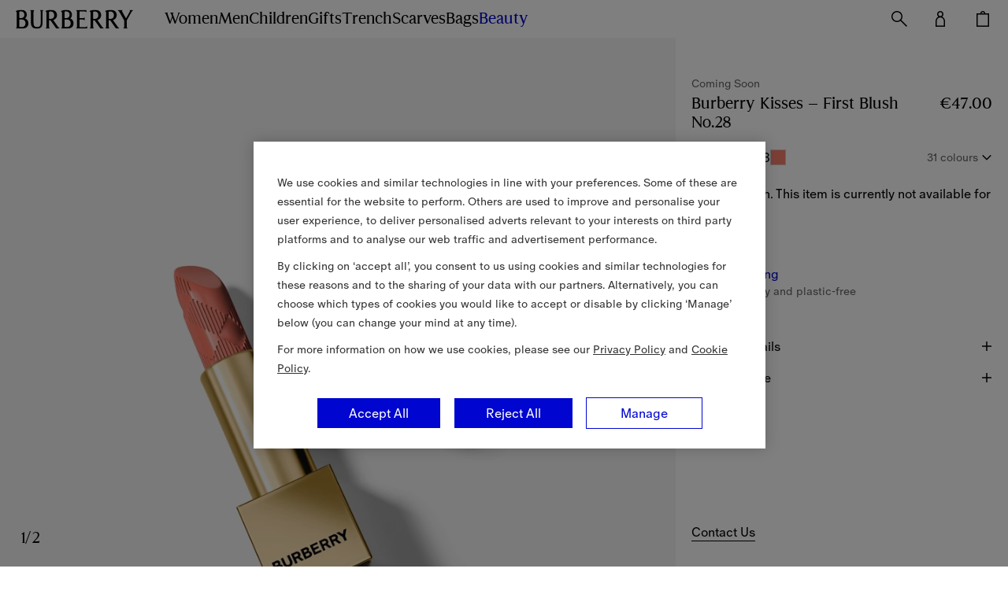

--- FILE ---
content_type: text/html; charset=utf-8
request_url: https://fi.burberry.com/burberry-kisses-first-blush-no28-p40817901
body_size: 106409
content:
<!DOCTYPE html>
<html data-application="browse" lang="en" data-device="desktop">
  <head>
    <title data-rh="true">Burberry Kisses – First Blush No.28 in First Blush 28 - Women | Burberry® Official</title>
    
    <meta charset="utf-8" />
    <meta http-equiv="X-UA-Compatible" content="IE=edge,chrome=1" />
    <meta
      name="viewport"
      content="width=device-width,initial-scale=1,user-scalable=no"
    />
    <link rel="stylesheet" type="text/css" href="/nrws/browse/7ef10a40a1e2617f037aa48e5a6d9be1a9653150/css/main.529a11438cde655c1203.css">
<link rel="stylesheet" type="text/css" href="/nrws/browse/7ef10a40a1e2617f037aa48e5a6d9be1a9653150/css/chunks/boss.6fcf1af186a6e3db45c9.css">
<link rel="stylesheet" type="text/css" href="/nrws/browse/7ef10a40a1e2617f037aa48e5a6d9be1a9653150/css/chunks/page-type-product-details.abffe1449c5ffb15b56e.css">
    
    <link rel="preload" as="script" href="/nrws/browse/7ef10a40a1e2617f037aa48e5a6d9be1a9653150/js/app.a0c065d5f0f6f13cf676.js" fetchpriority="low">
<link rel="preload" as="script" href="/nrws/browse/7ef10a40a1e2617f037aa48e5a6d9be1a9653150/js/chunks/page-type-product-details.9c56174de99902f59844.js" fetchpriority="low">
<link rel="preload" as="script" href="/nrws/browse/7ef10a40a1e2617f037aa48e5a6d9be1a9653150/js/boss.58d3d907699f39d03bd8.js" fetchpriority="low">
<link rel="preload" as="script" href="/nrws/browse/7ef10a40a1e2617f037aa48e5a6d9be1a9653150/js/vendor.5b92430fe125d307e3a3.js" fetchpriority="low">
<link rel="preload" as="script" href="/nrws/browse/7ef10a40a1e2617f037aa48e5a6d9be1a9653150/js/main.e3add941f8d28f86b741.js" fetchpriority="low">
    <script type="text/javascript" src="https://fi.burberry.com/static/febff2cf09ccc042e509eb64941f1e4c871c79db7da106" async ></script><script type='text/javascript'>!function(){try{window.categoryToScriptNamesMap=JSON.parse('{"C0001":{"brightcove":"brightcove","gtm":"gtm","adyen":"adyen","newrelic":"newrelic","riskified":"riskified","mpulse":"mpulse","paypal":"paypal"},"C0002":{},"C0003":{"shoprunner":"shoprunner","googlemaps":"googlemaps","optimizelyweb":"optimizelyweb","optimizelyfullstack":"optimizelyfullstack"},"C0004":{},"C0005":{}}')}catch(e){console.error("Error while parsing blocking scripts setting: "+e)}}(); window.getCookie=function(e){var t=" "+document.cookie,n=" "+e+"=",r=null,i=0,o=0;return t.length>0&&-1!=(i=t.indexOf(n))&&(i+=n.length,-1==(o=t.indexOf(";",i))&&(o=t.length),r=unescape(t.substring(i,o))),r},window.bossCookieGlobal={findScriptCategory:function(e){var t=window.categoryToScriptNamesMap;if("object"!=typeof t)return null;var n=Object.keys(t).reduce((function(e,n){return e.push([n,t[n]]),e}),[]).filter((function(t){var n=t[1];return Boolean(n[e])})),r=Array.isArray(n)?n[0]:void 0,i=null;return r&&(i=r[0]),i},isScriptAllowed:function(e){var t=window.getCookie("OptanonConsent"),n=this.findScriptCategory(e);if(!t)return"C0001"===n;if(n){var r=n+":1";return t.indexOf(r)>-1}return!1},executeFunctionExpression:function(e,t){if(this.isScriptAllowed(e)){var n=new Function(t);try{n()}catch(e){console.error("Script's function expression failed to run with error: "+e)}}},createScriptTag:function(e,t){if("object"==typeof t&&this.isScriptAllowed(e)){var n=t.src,r="text/javascript",i=t.type;i&&"string"==typeof i&&(r=i);var o=document.createElement("script");o.src=n,o.type=r,t.async&&(o.async=!0),t.defer&&(o.defer=!0);var c=document.getElementById(e);c&&c.parentNode.insertBefore(o,c)}},executeScriptTagContent:function(e,t){if(t&&"string"==typeof t&&this.isScriptAllowed(e)){var n=document.createElement("div");n.innerHTML=t.trim();var r=n.childNodes,i=document.getElementById(e);i&&i.parentNode.insertBefore(r,i)}}};</script>
    <script data-rh="true" type="application/ld+json">{"@context":"http://schema.org","@type":"BreadcrumbList","itemListElement":[{"@type":"ListItem","position":1,"name":"Beauty","item":"https://fi.burberry.com/c/beauty/"},{"@type":"ListItem","position":2,"name":"Make-up","item":"https://fi.burberry.com/l/beauty/make-up/"},{"@type":"ListItem","position":3,"name":"View All","item":"https://fi.burberry.com/l/beauty/make-up/"}]}</script><script data-rh="true" type="application/ld+json">{"@context":"http://schema.org","@type":"WebPage","url":"https://fi.burberry.com/burberry-kisses-first-blush-no28-p40817901","name":"Burberry Kisses – First Blush No.28 in First Blush 28 - Women | Burberry® Official","inLanguage":"en-FI"}</script><script data-rh="true" type="application/ld+json">{"@context":"http://schema.org","@type":"Organization","name":"Burberry","logo":"https://assets.burberry.com/is/image/Burberryltd/ED6EE6C6-9E32-4DCF-9CB4-2A572F792A5E","url":"https://fi.burberry.com/","sameAs":["Vsco","http://vsco.co/burberry/","Vine","https://vine.co/Burberry/","Tumblr","http://burberrybeauty.tumblr.com/","Twitter","https://twitter.com/Burberry/","Google Plus","https://plus.google.com/+Burberry/","Weishi","https://vine.co/Burberry/","Weibo","http://weibo.com/burberry/","Linkedin","https://www.linkedin.com/company/burberry/","Youku","http://tvs.youku.com/burberry/","Youtube","https://www.youtube.com/user/Burberry/","Pinterest","https://fi.pinterest.com/burberry/","Instagram","https://www.instagram.com/burberry/","Iphy","http://iphy.com/burberry/","Facebook","https://www.facebook.com/Burberry/","Foursqure","https://foursquare.com/burberry/"],"contactPoint":[{"@type":"contactPoint","contactType":"Customer Service","areaServed":"FI","telephone":"+358 942 456 330"}]}</script><script data-rh="true" type="application/ld+json">{"@context":"http://schema.org","@type":"Product","brand":{"@type":"Brand","name":"Burberry"},"url":"https://fi.burberry.com/burberry-kisses-first-blush-no28-p40817901","mainEntityOfPage":"https://fi.burberry.com/burberry-kisses-first-blush-no28-p40817901","name":"Burberry Kisses – First Blush No.28 in First Blush 28 - Women | Burberry® Official","color":"First Blush 28","sku":"40817901","image":"https://assets.burberry.com/is/image/Burberryltd/6630D4F7-40CC-4E8B-8413-93D354F5FD54","description":"Burberry Kisses is designed to make a lasting impact. With a new satin finish and long-lasting formula, Burberry Kisses lip colour has an intense pigment that creates medium to high coverage and stays in place all day long. The hyaluronic acid-enriched formula helps keep lips hydrated and comfortable for up to 24 hours. Each of the 31 shades is imbued with a fresh rose scent for a total sensory experience. To add definition, use our Lip Definer to outline your lips and then fill with Burberry Kisses. For a fuller lip, use a Fresh Glow Highlighting Luminous Pen to highlight the cupid’s bow.","offers":{"@type":"Offer","priceCurrency":"EUR","price":"47","seller":{"@type":"Organization","name":"Burberry Finland"}}}</script>
    <link data-rh="true" rel="canonical" href="https://fi.burberry.com/burberry-kisses-first-blush-no28-p40817901"/><link data-rh="true" crossOrigin="anonymous" rel="preconnect" href="https://api.burberry.com"/><link data-rh="true" crossOrigin="anonymous" rel="preconnect" href="https://assets.burberry.com"/><link data-rh="true" crossOrigin="anonymous" rel="preload" href="https://common.static.burberry.com/fonts/v8/burberry-house-regular.woff2" as="font"/><link data-rh="true" crossOrigin="anonymous" rel="preload" href="https://common.static.burberry.com/fonts/v8/burberry-oracle-book.woff2" as="font"/><link data-rh="true" crossOrigin="anonymous" rel="preload" href="https://common.static.burberry.com/fonts/v7/oracle-book-medium/oracle-book-medium.woff2" as="font"/><link data-rh="true" rel="alternate" hrefLang="en" href="https://row.burberry.com/burberry-kisses-first-blush-no28-p40817901"/><link data-rh="true" rel="alternate" hrefLang="en-IE" href="https://ie.burberry.com/burberry-kisses-first-blush-no28-p40817901"/><link data-rh="true" rel="alternate" hrefLang="en-CA" href="https://ca.burberry.com/burberry-kisses-first-blush-no28-p40817901"/><link data-rh="true" rel="alternate" hrefLang="en-US" href="https://us.burberry.com/burberry-kisses-first-blush-no28-p40817901"/><link data-rh="true" rel="alternate" hrefLang="en-EE" href="https://ee.burberry.com/burberry-kisses-first-blush-no28-p40817901"/><link data-rh="true" rel="alternate" hrefLang="en-MO" href="https://mo.burberry.com/burberry-kisses-first-blush-no28-p40817901"/><link data-rh="true" rel="alternate" hrefLang="en-IN" href="https://in.burberry.com/burberry-kisses-first-blush-no28-p40817901"/><link data-rh="true" rel="alternate" hrefLang="en-CH" href="https://ch.burberry.com/burberry-kisses-first-blush-no28-p40817901"/><link data-rh="true" rel="alternate" hrefLang="en-AE" href="https://ae.burberry.com/burberry-kisses-first-blush-no28-p40817901"/><link data-rh="true" rel="alternate" hrefLang="en-MT" href="https://mt.burberry.com/burberry-kisses-first-blush-no28-p40817901"/><link data-rh="true" rel="alternate" hrefLang="en-GR" href="https://gr.burberry.com/burberry-kisses-first-blush-no28-p40817901"/><link data-rh="true" rel="alternate" hrefLang="en-KW" href="https://kw.burberry.com/burberry-kisses-first-blush-no28-p40817901"/><link data-rh="true" rel="alternate" hrefLang="en-MY" href="https://my.burberry.com/burberry-kisses-first-blush-no28-p40817901"/><link data-rh="true" rel="alternate" hrefLang="en-AU" href="https://au.burberry.com/burberry-kisses-first-blush-no28-p40817901"/><link data-rh="true" rel="alternate" hrefLang="en-CZ" href="https://cz.burberry.com/burberry-kisses-first-blush-no28-p40817901"/><link data-rh="true" rel="alternate" hrefLang="en-CY" href="https://cy.burberry.com/burberry-kisses-first-blush-no28-p40817901"/><link data-rh="true" rel="alternate" hrefLang="en-RO" href="https://ro.burberry.com/burberry-kisses-first-blush-no28-p40817901"/><link data-rh="true" rel="alternate" hrefLang="en-PL" href="https://pl.burberry.com/burberry-kisses-first-blush-no28-p40817901"/><link data-rh="true" rel="alternate" hrefLang="en-NL" href="https://nl.burberry.com/burberry-kisses-first-blush-no28-p40817901"/><link data-rh="true" rel="alternate" hrefLang="en-TR" href="https://tr.burberry.com/burberry-kisses-first-blush-no28-p40817901"/><link data-rh="true" rel="alternate" hrefLang="en-BE" href="https://be.burberry.com/burberry-kisses-first-blush-no28-p40817901"/><link data-rh="true" rel="alternate" hrefLang="en-FI" href="https://fi.burberry.com/burberry-kisses-first-blush-no28-p40817901"/><link data-rh="true" rel="alternate" hrefLang="en-HK" href="https://hk.burberry.com/burberry-kisses-first-blush-no28-p40817901"/><link data-rh="true" rel="alternate" hrefLang="en-BG" href="https://bg.burberry.com/burberry-kisses-first-blush-no28-p40817901"/><link data-rh="true" rel="alternate" hrefLang="en-DK" href="https://dk.burberry.com/burberry-kisses-first-blush-no28-p40817901"/><link data-rh="true" rel="alternate" hrefLang="en-LU" href="https://lu.burberry.com/burberry-kisses-first-blush-no28-p40817901"/><link data-rh="true" rel="alternate" hrefLang="en-LT" href="https://lt.burberry.com/burberry-kisses-first-blush-no28-p40817901"/><link data-rh="true" rel="alternate" hrefLang="en-LV" href="https://lv.burberry.com/burberry-kisses-first-blush-no28-p40817901"/><link data-rh="true" rel="alternate" hrefLang="en-HU" href="https://hu.burberry.com/burberry-kisses-first-blush-no28-p40817901"/><link data-rh="true" rel="alternate" hrefLang="en-QA" href="https://qa.burberry.com/burberry-kisses-first-blush-no28-p40817901"/><link data-rh="true" rel="alternate" hrefLang="en-SE" href="https://se.burberry.com/burberry-kisses-first-blush-no28-p40817901"/><link data-rh="true" rel="alternate" hrefLang="en-SG" href="https://sg.burberry.com/burberry-kisses-first-blush-no28-p40817901"/><link data-rh="true" rel="alternate" hrefLang="en-SI" href="https://si.burberry.com/burberry-kisses-first-blush-no28-p40817901"/><link data-rh="true" rel="alternate" hrefLang="en-SK" href="https://sk.burberry.com/burberry-kisses-first-blush-no28-p40817901"/><link data-rh="true" rel="alternate" hrefLang="en-GB" href="https://uk.burberry.com/burberry-kisses-first-blush-no28-p40817901"/><link data-rh="true" rel="alternate" hrefLang="en-PT" href="https://pt.burberry.com/burberry-kisses-first-blush-no28-p40817901"/><link data-rh="true" rel="alternate" hrefLang="en-BR" href="https://br.burberry.com/burberry-kisses-first-blush-no28-p40817901"/><link data-rh="true" rel="alternate" hrefLang="de-DE" href="https://de.burberry.com/burberry-kisses-first-blush-no28-p40817901"/><link data-rh="true" rel="alternate" hrefLang="de-AT" href="https://at.burberry.com/burberry-kisses-first-blush-no28-p40817901"/><link data-rh="true" rel="alternate" hrefLang="es-ES" href="https://es.burberry.com/burberry-kisses-first-blush-no28-p40817901"/><link data-rh="true" rel="alternate" hrefLang="fr-FR" href="https://fr.burberry.com/burberry-kisses-first-blush-no28-p40817901"/><link data-rh="true" rel="alternate" hrefLang="it-IT" href="https://it.burberry.com/burberry-kisses-first-blush-no28-p40817901"/><link data-rh="true" rel="alternate" hrefLang="zh-CN" href="https://www.burberry.cn/burberry-kisses-first-blush-no28-p40817901"/><link data-rh="true" rel="alternate" hrefLang="zh-TW" href="https://tw.burberry.com/burberry-kisses-first-blush-no28-p40817901"/><link data-rh="true" rel="alternate" hrefLang="x-default" href="https://int.burberry.com/burberry-kisses-first-blush-no28-p40817901"/><link data-rh="true" rel="alternate" hrefLang="en-TV" href="https://int.burberry.com/burberry-kisses-first-blush-no28-p40817901"/><link data-rh="true" rel="alternate" hrefLang="en-JM" href="https://int.burberry.com/burberry-kisses-first-blush-no28-p40817901"/><link data-rh="true" rel="alternate" hrefLang="en-CO" href="https://int.burberry.com/burberry-kisses-first-blush-no28-p40817901"/><link data-rh="true" rel="alternate" hrefLang="en-DO" href="https://int.burberry.com/burberry-kisses-first-blush-no28-p40817901"/><link data-rh="true" rel="alternate" hrefLang="en-ME" href="https://int.burberry.com/burberry-kisses-first-blush-no28-p40817901"/><link data-rh="true" rel="alternate" hrefLang="en-RS" href="https://int.burberry.com/burberry-kisses-first-blush-no28-p40817901"/><link data-rh="true" rel="alternate" hrefLang="en-WS" href="https://int.burberry.com/burberry-kisses-first-blush-no28-p40817901"/><link data-rh="true" rel="alternate" hrefLang="en-AS" href="https://int.burberry.com/burberry-kisses-first-blush-no28-p40817901"/><link data-rh="true" rel="alternate" hrefLang="en-GP" href="https://int.burberry.com/burberry-kisses-first-blush-no28-p40817901"/><link data-rh="true" rel="alternate" hrefLang="en-MQ" href="https://int.burberry.com/burberry-kisses-first-blush-no28-p40817901"/><link data-rh="true" rel="alternate" hrefLang="en-LK" href="https://int.burberry.com/burberry-kisses-first-blush-no28-p40817901"/><link data-rh="true" rel="alternate" hrefLang="en-MD" href="https://int.burberry.com/burberry-kisses-first-blush-no28-p40817901"/><link data-rh="true" rel="alternate" hrefLang="en-NP" href="https://int.burberry.com/burberry-kisses-first-blush-no28-p40817901"/><link data-rh="true" rel="alternate" hrefLang="en-MV" href="https://int.burberry.com/burberry-kisses-first-blush-no28-p40817901"/><link data-rh="true" rel="alternate" hrefLang="en-KE" href="https://int.burberry.com/burberry-kisses-first-blush-no28-p40817901"/><link data-rh="true" rel="alternate" hrefLang="en-VG" href="https://int.burberry.com/burberry-kisses-first-blush-no28-p40817901"/><link data-rh="true" rel="alternate" hrefLang="en-TC" href="https://int.burberry.com/burberry-kisses-first-blush-no28-p40817901"/><link data-rh="true" rel="alternate" hrefLang="en-GA" href="https://int.burberry.com/burberry-kisses-first-blush-no28-p40817901"/><link data-rh="true" rel="alternate" hrefLang="en-TN" href="https://int.burberry.com/burberry-kisses-first-blush-no28-p40817901"/><link data-rh="true" rel="alternate" hrefLang="en-IS" href="https://int.burberry.com/burberry-kisses-first-blush-no28-p40817901"/><link data-rh="true" rel="alternate" hrefLang="en-SN" href="https://int.burberry.com/burberry-kisses-first-blush-no28-p40817901"/><link data-rh="true" rel="alternate" hrefLang="en-UY" href="https://int.burberry.com/burberry-kisses-first-blush-no28-p40817901"/><link data-rh="true" rel="alternate" hrefLang="en-PY" href="https://int.burberry.com/burberry-kisses-first-blush-no28-p40817901"/><link data-rh="true" rel="alternate" hrefLang="en-GU" href="https://int.burberry.com/burberry-kisses-first-blush-no28-p40817901"/><link data-rh="true" rel="alternate" hrefLang="en-LC" href="https://int.burberry.com/burberry-kisses-first-blush-no28-p40817901"/><link data-rh="true" rel="alternate" hrefLang="en-MU" href="https://int.burberry.com/burberry-kisses-first-blush-no28-p40817901"/><link data-rh="true" rel="alternate" hrefLang="en-VI" href="https://int.burberry.com/burberry-kisses-first-blush-no28-p40817901"/><link data-rh="true" rel="alternate" hrefLang="en-AW" href="https://int.burberry.com/burberry-kisses-first-blush-no28-p40817901"/><link data-rh="true" rel="alternate" hrefLang="en-LI" href="https://int.burberry.com/burberry-kisses-first-blush-no28-p40817901"/><link data-rh="true" rel="alternate" hrefLang="en-KN" href="https://int.burberry.com/burberry-kisses-first-blush-no28-p40817901"/><link data-rh="true" rel="alternate" hrefLang="en-OM" href="https://int.burberry.com/burberry-kisses-first-blush-no28-p40817901"/><link data-rh="true" rel="alternate" hrefLang="en-BN" href="https://int.burberry.com/burberry-kisses-first-blush-no28-p40817901"/><link data-rh="true" rel="alternate" hrefLang="en-SV" href="https://int.burberry.com/burberry-kisses-first-blush-no28-p40817901"/><link data-rh="true" rel="alternate" hrefLang="en-JE" href="https://int.burberry.com/burberry-kisses-first-blush-no28-p40817901"/><link data-rh="true" rel="alternate" hrefLang="en-TZ" href="https://int.burberry.com/burberry-kisses-first-blush-no28-p40817901"/><link data-rh="true" rel="alternate" hrefLang="en-NI" href="https://int.burberry.com/burberry-kisses-first-blush-no28-p40817901"/><link data-rh="true" rel="alternate" hrefLang="en-AG" href="https://int.burberry.com/burberry-kisses-first-blush-no28-p40817901"/><link data-rh="true" rel="alternate" hrefLang="en-GI" href="https://int.burberry.com/burberry-kisses-first-blush-no28-p40817901"/><link data-rh="true" rel="alternate" hrefLang="en-GD" href="https://int.burberry.com/burberry-kisses-first-blush-no28-p40817901"/><link data-rh="true" rel="alternate" hrefLang="en-AD" href="https://int.burberry.com/burberry-kisses-first-blush-no28-p40817901"/><link data-rh="true" rel="alternate" hrefLang="en-NA" href="https://int.burberry.com/burberry-kisses-first-blush-no28-p40817901"/><link data-rh="true" rel="alternate" hrefLang="en-PF" href="https://int.burberry.com/burberry-kisses-first-blush-no28-p40817901"/><link data-rh="true" rel="alternate" hrefLang="en-BW" href="https://int.burberry.com/burberry-kisses-first-blush-no28-p40817901"/><link data-rh="true" rel="alternate" hrefLang="en-NC" href="https://int.burberry.com/burberry-kisses-first-blush-no28-p40817901"/><link data-rh="true" rel="alternate" hrefLang="en-CV" href="https://int.burberry.com/burberry-kisses-first-blush-no28-p40817901"/><link data-rh="true" rel="alternate" hrefLang="en-MW" href="https://int.burberry.com/burberry-kisses-first-blush-no28-p40817901"/><link data-rh="true" rel="alternate" hrefLang="en-FJ" href="https://int.burberry.com/burberry-kisses-first-blush-no28-p40817901"/><link data-rh="true" rel="alternate" hrefLang="en-BA" href="https://int.burberry.com/burberry-kisses-first-blush-no28-p40817901"/><link data-rh="true" rel="alternate" hrefLang="en-LA" href="https://int.burberry.com/burberry-kisses-first-blush-no28-p40817901"/><link data-rh="true" rel="alternate" hrefLang="en-BZ" href="https://int.burberry.com/burberry-kisses-first-blush-no28-p40817901"/><link data-rh="true" rel="alternate" hrefLang="en-MG" href="https://int.burberry.com/burberry-kisses-first-blush-no28-p40817901"/><link data-rh="true" rel="alternate" hrefLang="en-SM" href="https://int.burberry.com/burberry-kisses-first-blush-no28-p40817901"/><link data-rh="true" rel="alternate" hrefLang="en-TG" href="https://int.burberry.com/burberry-kisses-first-blush-no28-p40817901"/><link data-rh="true" rel="alternate" hrefLang="en-VC" href="https://int.burberry.com/burberry-kisses-first-blush-no28-p40817901"/><link data-rh="true" rel="alternate" hrefLang="en-AI" href="https://int.burberry.com/burberry-kisses-first-blush-no28-p40817901"/><link data-rh="true" rel="alternate" hrefLang="en-TL" href="https://int.burberry.com/burberry-kisses-first-blush-no28-p40817901"/><link data-rh="true" rel="alternate" hrefLang="en-IM" href="https://int.burberry.com/burberry-kisses-first-blush-no28-p40817901"/><link data-rh="true" rel="alternate" hrefLang="en-LS" href="https://int.burberry.com/burberry-kisses-first-blush-no28-p40817901"/><link data-rh="true" rel="alternate" hrefLang="en-DM" href="https://int.burberry.com/burberry-kisses-first-blush-no28-p40817901"/><link data-rh="true" rel="alternate" hrefLang="en-GL" href="https://int.burberry.com/burberry-kisses-first-blush-no28-p40817901"/><link data-rh="true" rel="alternate" hrefLang="en-VU" href="https://int.burberry.com/burberry-kisses-first-blush-no28-p40817901"/><link data-rh="true" rel="alternate" hrefLang="en-SB" href="https://int.burberry.com/burberry-kisses-first-blush-no28-p40817901"/><link data-rh="true" rel="alternate" hrefLang="en-CK" href="https://int.burberry.com/burberry-kisses-first-blush-no28-p40817901"/><link data-rh="true" rel="alternate" hrefLang="en-FK" href="https://int.burberry.com/burberry-kisses-first-blush-no28-p40817901"/><link data-rh="true" rel="alternate" hrefLang="en-MS" href="https://int.burberry.com/burberry-kisses-first-blush-no28-p40817901"/><link data-rh="true" rel="alternate" hrefLang="en-TO" href="https://int.burberry.com/burberry-kisses-first-blush-no28-p40817901"/><link data-rh="true" rel="alternate" hrefLang="en-MK" href="https://int.burberry.com/burberry-kisses-first-blush-no28-p40817901"/><link data-rh="true" rel="alternate" hrefLang="en-AN" href="https://int.burberry.com/burberry-kisses-first-blush-no28-p40817901"/><link data-rh="true" rel="alternate" hrefLang="en-SZ" href="https://int.burberry.com/burberry-kisses-first-blush-no28-p40817901"/><link data-rh="true" rel="alternate" hrefLang="en-BM" href="https://int.burberry.com/burberry-kisses-first-blush-no28-p40817901"/><link data-rh="true" rel="alternate" hrefLang="en-BB" href="https://int.burberry.com/burberry-kisses-first-blush-no28-p40817901"/><link data-rh="true" rel="alternate" hrefLang="en-BD" href="https://int.burberry.com/burberry-kisses-first-blush-no28-p40817901"/><link data-rh="true" rel="alternate" hrefLang="en-CL" href="https://int.burberry.com/burberry-kisses-first-blush-no28-p40817901"/><link data-rh="true" rel="alternate" hrefLang="en-KY" href="https://int.burberry.com/burberry-kisses-first-blush-no28-p40817901"/><link data-rh="true" rel="alternate" hrefLang="en-GH" href="https://int.burberry.com/burberry-kisses-first-blush-no28-p40817901"/><link data-rh="true" rel="alternate" hrefLang="en-GF" href="https://int.burberry.com/burberry-kisses-first-blush-no28-p40817901"/><link data-rh="true" rel="alternate" hrefLang="en-HR" href="https://int.burberry.com/burberry-kisses-first-blush-no28-p40817901"/><link data-rh="true" rel="alternate" hrefLang="en-HN" href="https://int.burberry.com/burberry-kisses-first-blush-no28-p40817901"/><link data-rh="true" rel="alternate" hrefLang="en-AL" href="https://int.burberry.com/burberry-kisses-first-blush-no28-p40817901"/><link data-rh="true" rel="alternate" hrefLang="en-TT" href="https://int.burberry.com/burberry-kisses-first-blush-no28-p40817901"/><link data-rh="true" rel="alternate" hrefLang="en-PA" href="https://int.burberry.com/burberry-kisses-first-blush-no28-p40817901"/><link data-rh="true" rel="alternate" hrefLang="en-BO" href="https://int.burberry.com/burberry-kisses-first-blush-no28-p40817901"/><link data-rh="true" rel="alternate" hrefLang="en-BS" href="https://int.burberry.com/burberry-kisses-first-blush-no28-p40817901"/><link data-rh="true" rel="alternate" hrefLang="en-EC" href="https://int.burberry.com/burberry-kisses-first-blush-no28-p40817901"/><link data-rh="true" rel="alternate" hrefLang="en-MA" href="https://int.burberry.com/burberry-kisses-first-blush-no28-p40817901"/><link data-rh="true" rel="alternate" hrefLang="en-GT" href="https://int.burberry.com/burberry-kisses-first-blush-no28-p40817901"/><link data-rh="true" rel="alternate" hrefLang="en-PE" href="https://int.burberry.com/burberry-kisses-first-blush-no28-p40817901"/><link data-rh="true" rel="alternate" hrefLang="en-GY" href="https://int.burberry.com/burberry-kisses-first-blush-no28-p40817901"/><link data-rh="true" rel="alternate" hrefLang="en-AR" href="https://int.burberry.com/burberry-kisses-first-blush-no28-p40817901"/><link data-rh="true" rel="alternate" hrefLang="en-PR" href="https://int.burberry.com/burberry-kisses-first-blush-no28-p40817901"/><link data-rh="true" rel="alternate" hrefLang="en-IL" href="https://int.burberry.com/burberry-kisses-first-blush-no28-p40817901"/><link data-rh="true" rel="alternate" hrefLang="en-BI" href="https://int.burberry.com/burberry-kisses-first-blush-no28-p40817901"/><link data-rh="true" rel="alternate" hrefLang="en-GM" href="https://int.burberry.com/burberry-kisses-first-blush-no28-p40817901"/><link data-rh="true" rel="alternate" hrefLang="en-GG" href="https://int.burberry.com/burberry-kisses-first-blush-no28-p40817901"/><link data-rh="true" rel="alternate" hrefLang="en-ZA" href="https://int.burberry.com/burberry-kisses-first-blush-no28-p40817901"/><link data-rh="true" rel="alternate" hrefLang="en-NO" href="https://int.burberry.com/burberry-kisses-first-blush-no28-p40817901"/><link data-rh="true" rel="alternate" hrefLang="en-MN" href="https://int.burberry.com/burberry-kisses-first-blush-no28-p40817901"/><link data-rh="true" rel="alternate" hrefLang="en-LB" href="https://int.burberry.com/burberry-kisses-first-blush-no28-p40817901"/><link data-rh="true" rel="alternate" hrefLang="en-JO" href="https://int.burberry.com/burberry-kisses-first-blush-no28-p40817901"/><link data-rh="true" rel="alternate" hrefLang="en-GE" href="https://int.burberry.com/burberry-kisses-first-blush-no28-p40817901"/><link data-rh="true" rel="alternate" hrefLang="en-FO" href="https://int.burberry.com/burberry-kisses-first-blush-no28-p40817901"/><link data-rh="true" rel="alternate" hrefLang="en-EG" href="https://int.burberry.com/burberry-kisses-first-blush-no28-p40817901"/><link data-rh="true" rel="alternate" hrefLang="en-CR" href="https://int.burberry.com/burberry-kisses-first-blush-no28-p40817901"/><link data-rh="true" rel="alternate" hrefLang="en-AZ" href="https://int.burberry.com/burberry-kisses-first-blush-no28-p40817901"/><link data-rh="true" rel="alternate" hrefLang="en-BT" href="https://int.burberry.com/burberry-kisses-first-blush-no28-p40817901"/><link data-rh="true" rel="alternate" hrefLang="en-SA" href="https://int.burberry.com/burberry-kisses-first-blush-no28-p40817901"/><link data-rh="true" rel="alternate" hrefLang="en-BH" href="https://int.burberry.com/burberry-kisses-first-blush-no28-p40817901"/>
    
<link rel="shortcut icon" href="/nrws/common/favicon/favicon.ico">
<link rel="icon" type="image/png" sizes="16x16" href="/nrws/common/favicon/16x16.png">
<link rel="icon" type="image/png" sizes="32x32" href="/nrws/common/favicon/32x32.png">
<link rel="icon" type="image/png" sizes="48x48" href="/nrws/common/favicon/48x48.png">
<link rel="apple-touch-icon" sizes="57x57" href="/nrws/common/favicon/57x57.png">
<link rel="apple-touch-icon" sizes="60x60" href="/nrws/common/favicon/60x60.png">
<link rel="apple-touch-icon" sizes="72x72" href="/nrws/common/favicon/72x72.png">
<link rel="apple-touch-icon" sizes="114x114" href="/nrws/common/favicon/114x114.png">
<link rel="apple-touch-icon" sizes="120x120" href="/nrws/common/favicon/120x120.png">
<link rel="apple-touch-icon" sizes="144x144" href="/nrws/common/favicon/144x144.png">
<link rel="apple-touch-icon" sizes="152x152" href="/nrws/common/favicon/152x152.png">
<link rel="apple-touch-icon" sizes="167x167" href="/nrws/common/favicon/167x167.png">
<link rel="apple-touch-icon" sizes="180x180" href="/nrws/common/favicon/180x180.png">
<link rel="apple-touch-icon" sizes="512x512" href="/nrws/common/favicon/512x512.png">
<link rel="apple-touch-icon" sizes="1024x1024" href="/nrws/common/favicon/1024x1024.png">

    
    <meta name="msapplication-tap-highlight" content="no" />
    <meta data-rh="true" name="description" content="Burberry Kisses is designed to make a lasting impact. With a new satin finish and long-lasting formula, Burberry Kisses lip colour has an intense pigment that creates medium to high coverage and stays in place all day long. The hyaluronic acid-enriched formula helps keep lips hydrated and comfortable for up to 24 hours. Each of the 31 shades is imbued with a fresh rose scent for a total sensory experience. To add definition, use our Lip Definer to outline your lips and then fill with Burberry Kisses. For a fuller lip, use a Fresh Glow Highlighting Luminous Pen to highlight the cupid’s bow."/><meta data-rh="true" name="keywords" content=""/><meta data-rh="true" name="format-detection" content="telephone=no"/><meta data-rh="true" property="og:image" content="https://assets.burberry.com/is/image/Burberryltd/6630D4F7-40CC-4E8B-8413-93D354F5FD54"/><meta data-rh="true" property="og:price:amount" content="47"/><meta data-rh="true" property="og:price:currency" content="EUR"/><meta data-rh="true" property="og:site_name" content="Burberry Finland"/><meta data-rh="true" property="og:locale" content="en_FI"/><meta data-rh="true" property="og:title" content="Burberry Kisses – First Blush No.28 in First Blush 28 - Women | Burberry® Official"/><meta data-rh="true" property="og:description" content="Burberry Kisses is designed to make a lasting impact. With a new satin finish and long-lasting formula, Burberry Kisses lip colour has an intense pigment that creates medium to high coverage and stays in place all day long. The hyaluronic acid-enriched formula helps keep lips hydrated and comfortable for up to 24 hours. Each of the 31 shades is imbued with a fresh rose scent for a total sensory experience. To add definition, use our Lip Definer to outline your lips and then fill with Burberry Kisses. For a fuller lip, use a Fresh Glow Highlighting Luminous Pen to highlight the cupid’s bow."/><meta data-rh="true" property="og:type" content="website"/><meta data-rh="true" property="og:url" content="https://fi.burberry.com/burberry-kisses-first-blush-no28-p40817901"/>
    <script type='text/javascript'>window.NREUM||(NREUM={});NREUM.info = {"agent":"","beacon":"bam.nr-data.net","errorBeacon":"bam.nr-data.net","licenseKey":"883cbb608e","applicationID":"244192045","agentToken":null,"applicationTime":330.137643,"transactionName":"ZVFRZxEDVxZUBxIMXlwbfVwRD1gJXB4DAWRAXRwZ","queueTime":0,"ttGuid":"d90fbd1cf811b98b","atts":"SRZGEVkZGwZaFhQAXVNAWlwNPVABF15EBAVQAlYLUFIUVQRRAkgFVAdXHlpWWlUYAQdVBlMFB1ZaVl0HFxkb"}; (window.NREUM||(NREUM={})).init={privacy:{cookies_enabled:true},ajax:{deny_list:["bam.nr-data.net"]},session_replay:{sampling_rate:1.0,mask_text_selector:"*",block_selector:"",mask_input_options:{date:false,text_area:false,week:false,select:false,color:false,range:false,textarea:false,url:false,number:false,search:false,month:false,datetime_local:false,tel:false,text:false,time:false,email:false},mask_all_inputs:true,enabled:true,error_sampling_rate:10.0},feature_flags:["soft_nav"],distributed_tracing:{enabled:true}};(window.NREUM||(NREUM={})).loader_config={agentID:"244192718",accountID:"2096120",trustKey:"349577",xpid:"VgYOV1dRCBACUFVTDgMHUlE=",licenseKey:"883cbb608e",applicationID:"244192045",browserID:"244192718"};;/*! For license information please see nr-loader-spa-1.308.0.min.js.LICENSE.txt */
(()=>{var e,t,r={384:(e,t,r)=>{"use strict";r.d(t,{NT:()=>a,US:()=>u,Zm:()=>o,bQ:()=>d,dV:()=>c,pV:()=>l});var n=r(6154),i=r(1863),s=r(1910);const a={beacon:"bam.nr-data.net",errorBeacon:"bam.nr-data.net"};function o(){return n.gm.NREUM||(n.gm.NREUM={}),void 0===n.gm.newrelic&&(n.gm.newrelic=n.gm.NREUM),n.gm.NREUM}function c(){let e=o();return e.o||(e.o={ST:n.gm.setTimeout,SI:n.gm.setImmediate||n.gm.setInterval,CT:n.gm.clearTimeout,XHR:n.gm.XMLHttpRequest,REQ:n.gm.Request,EV:n.gm.Event,PR:n.gm.Promise,MO:n.gm.MutationObserver,FETCH:n.gm.fetch,WS:n.gm.WebSocket},(0,s.i)(...Object.values(e.o))),e}function d(e,t){let r=o();r.initializedAgents??={},t.initializedAt={ms:(0,i.t)(),date:new Date},r.initializedAgents[e]=t}function u(e,t){o()[e]=t}function l(){return function(){let e=o();const t=e.info||{};e.info={beacon:a.beacon,errorBeacon:a.errorBeacon,...t}}(),function(){let e=o();const t=e.init||{};e.init={...t}}(),c(),function(){let e=o();const t=e.loader_config||{};e.loader_config={...t}}(),o()}},782:(e,t,r)=>{"use strict";r.d(t,{T:()=>n});const n=r(860).K7.pageViewTiming},860:(e,t,r)=>{"use strict";r.d(t,{$J:()=>u,K7:()=>c,P3:()=>d,XX:()=>i,Yy:()=>o,df:()=>s,qY:()=>n,v4:()=>a});const n="events",i="jserrors",s="browser/blobs",a="rum",o="browser/logs",c={ajax:"ajax",genericEvents:"generic_events",jserrors:i,logging:"logging",metrics:"metrics",pageAction:"page_action",pageViewEvent:"page_view_event",pageViewTiming:"page_view_timing",sessionReplay:"session_replay",sessionTrace:"session_trace",softNav:"soft_navigations",spa:"spa"},d={[c.pageViewEvent]:1,[c.pageViewTiming]:2,[c.metrics]:3,[c.jserrors]:4,[c.spa]:5,[c.ajax]:6,[c.sessionTrace]:7,[c.softNav]:8,[c.sessionReplay]:9,[c.logging]:10,[c.genericEvents]:11},u={[c.pageViewEvent]:a,[c.pageViewTiming]:n,[c.ajax]:n,[c.spa]:n,[c.softNav]:n,[c.metrics]:i,[c.jserrors]:i,[c.sessionTrace]:s,[c.sessionReplay]:s,[c.logging]:o,[c.genericEvents]:"ins"}},944:(e,t,r)=>{"use strict";r.d(t,{R:()=>i});var n=r(3241);function i(e,t){"function"==typeof console.debug&&(console.debug("New Relic Warning: https://github.com/newrelic/newrelic-browser-agent/blob/main/docs/warning-codes.md#".concat(e),t),(0,n.W)({agentIdentifier:null,drained:null,type:"data",name:"warn",feature:"warn",data:{code:e,secondary:t}}))}},993:(e,t,r)=>{"use strict";r.d(t,{A$:()=>s,ET:()=>a,TZ:()=>o,p_:()=>i});var n=r(860);const i={ERROR:"ERROR",WARN:"WARN",INFO:"INFO",DEBUG:"DEBUG",TRACE:"TRACE"},s={OFF:0,ERROR:1,WARN:2,INFO:3,DEBUG:4,TRACE:5},a="log",o=n.K7.logging},1541:(e,t,r)=>{"use strict";r.d(t,{U:()=>i,f:()=>n});const n={MFE:"MFE",BA:"BA"};function i(e,t){if(2!==t?.harvestEndpointVersion)return{};const r=t.agentRef.runtime.appMetadata.agents[0].entityGuid;return e?{"source.id":e.id,"source.name":e.name,"source.type":e.type,"parent.id":e.parent?.id||r,"parent.type":e.parent?.type||n.BA}:{"entity.guid":r,appId:t.agentRef.info.applicationID}}},1687:(e,t,r)=>{"use strict";r.d(t,{Ak:()=>d,Ze:()=>h,x3:()=>u});var n=r(3241),i=r(7836),s=r(3606),a=r(860),o=r(2646);const c={};function d(e,t){const r={staged:!1,priority:a.P3[t]||0};l(e),c[e].get(t)||c[e].set(t,r)}function u(e,t){e&&c[e]&&(c[e].get(t)&&c[e].delete(t),p(e,t,!1),c[e].size&&f(e))}function l(e){if(!e)throw new Error("agentIdentifier required");c[e]||(c[e]=new Map)}function h(e="",t="feature",r=!1){if(l(e),!e||!c[e].get(t)||r)return p(e,t);c[e].get(t).staged=!0,f(e)}function f(e){const t=Array.from(c[e]);t.every(([e,t])=>t.staged)&&(t.sort((e,t)=>e[1].priority-t[1].priority),t.forEach(([t])=>{c[e].delete(t),p(e,t)}))}function p(e,t,r=!0){const a=e?i.ee.get(e):i.ee,c=s.i.handlers;if(!a.aborted&&a.backlog&&c){if((0,n.W)({agentIdentifier:e,type:"lifecycle",name:"drain",feature:t}),r){const e=a.backlog[t],r=c[t];if(r){for(let t=0;e&&t<e.length;++t)g(e[t],r);Object.entries(r).forEach(([e,t])=>{Object.values(t||{}).forEach(t=>{t[0]?.on&&t[0]?.context()instanceof o.y&&t[0].on(e,t[1])})})}}a.isolatedBacklog||delete c[t],a.backlog[t]=null,a.emit("drain-"+t,[])}}function g(e,t){var r=e[1];Object.values(t[r]||{}).forEach(t=>{var r=e[0];if(t[0]===r){var n=t[1],i=e[3],s=e[2];n.apply(i,s)}})}},1738:(e,t,r)=>{"use strict";r.d(t,{U:()=>f,Y:()=>h});var n=r(3241),i=r(9908),s=r(1863),a=r(944),o=r(5701),c=r(3969),d=r(8362),u=r(860),l=r(4261);function h(e,t,r,s){const h=s||r;!h||h[e]&&h[e]!==d.d.prototype[e]||(h[e]=function(){(0,i.p)(c.xV,["API/"+e+"/called"],void 0,u.K7.metrics,r.ee),(0,n.W)({agentIdentifier:r.agentIdentifier,drained:!!o.B?.[r.agentIdentifier],type:"data",name:"api",feature:l.Pl+e,data:{}});try{return t.apply(this,arguments)}catch(e){(0,a.R)(23,e)}})}function f(e,t,r,n,a){const o=e.info;null===r?delete o.jsAttributes[t]:o.jsAttributes[t]=r,(a||null===r)&&(0,i.p)(l.Pl+n,[(0,s.t)(),t,r],void 0,"session",e.ee)}},1741:(e,t,r)=>{"use strict";r.d(t,{W:()=>s});var n=r(944),i=r(4261);class s{#e(e,...t){if(this[e]!==s.prototype[e])return this[e](...t);(0,n.R)(35,e)}addPageAction(e,t){return this.#e(i.hG,e,t)}register(e){return this.#e(i.eY,e)}recordCustomEvent(e,t){return this.#e(i.fF,e,t)}setPageViewName(e,t){return this.#e(i.Fw,e,t)}setCustomAttribute(e,t,r){return this.#e(i.cD,e,t,r)}noticeError(e,t){return this.#e(i.o5,e,t)}setUserId(e,t=!1){return this.#e(i.Dl,e,t)}setApplicationVersion(e){return this.#e(i.nb,e)}setErrorHandler(e){return this.#e(i.bt,e)}addRelease(e,t){return this.#e(i.k6,e,t)}log(e,t){return this.#e(i.$9,e,t)}start(){return this.#e(i.d3)}finished(e){return this.#e(i.BL,e)}recordReplay(){return this.#e(i.CH)}pauseReplay(){return this.#e(i.Tb)}addToTrace(e){return this.#e(i.U2,e)}setCurrentRouteName(e){return this.#e(i.PA,e)}interaction(e){return this.#e(i.dT,e)}wrapLogger(e,t,r){return this.#e(i.Wb,e,t,r)}measure(e,t){return this.#e(i.V1,e,t)}consent(e){return this.#e(i.Pv,e)}}},1863:(e,t,r)=>{"use strict";function n(){return Math.floor(performance.now())}r.d(t,{t:()=>n})},1910:(e,t,r)=>{"use strict";r.d(t,{i:()=>s});var n=r(944);const i=new Map;function s(...e){return e.every(e=>{if(i.has(e))return i.get(e);const t="function"==typeof e?e.toString():"",r=t.includes("[native code]"),s=t.includes("nrWrapper");return r||s||(0,n.R)(64,e?.name||t),i.set(e,r),r})}},2555:(e,t,r)=>{"use strict";r.d(t,{D:()=>o,f:()=>a});var n=r(384),i=r(8122);const s={beacon:n.NT.beacon,errorBeacon:n.NT.errorBeacon,licenseKey:void 0,applicationID:void 0,sa:void 0,queueTime:void 0,applicationTime:void 0,ttGuid:void 0,user:void 0,account:void 0,product:void 0,extra:void 0,jsAttributes:{},userAttributes:void 0,atts:void 0,transactionName:void 0,tNamePlain:void 0};function a(e){try{return!!e.licenseKey&&!!e.errorBeacon&&!!e.applicationID}catch(e){return!1}}const o=e=>(0,i.a)(e,s)},2614:(e,t,r)=>{"use strict";r.d(t,{BB:()=>a,H3:()=>n,g:()=>d,iL:()=>c,tS:()=>o,uh:()=>i,wk:()=>s});const n="NRBA",i="SESSION",s=144e5,a=18e5,o={STARTED:"session-started",PAUSE:"session-pause",RESET:"session-reset",RESUME:"session-resume",UPDATE:"session-update"},c={SAME_TAB:"same-tab",CROSS_TAB:"cross-tab"},d={OFF:0,FULL:1,ERROR:2}},2646:(e,t,r)=>{"use strict";r.d(t,{y:()=>n});class n{constructor(e){this.contextId=e}}},2843:(e,t,r)=>{"use strict";r.d(t,{G:()=>s,u:()=>i});var n=r(3878);function i(e,t=!1,r,i){(0,n.DD)("visibilitychange",function(){if(t)return void("hidden"===document.visibilityState&&e());e(document.visibilityState)},r,i)}function s(e,t,r){(0,n.sp)("pagehide",e,t,r)}},3241:(e,t,r)=>{"use strict";r.d(t,{W:()=>s});var n=r(6154);const i="newrelic";function s(e={}){try{n.gm.dispatchEvent(new CustomEvent(i,{detail:e}))}catch(e){}}},3304:(e,t,r)=>{"use strict";r.d(t,{A:()=>s});var n=r(7836);const i=()=>{const e=new WeakSet;return(t,r)=>{if("object"==typeof r&&null!==r){if(e.has(r))return;e.add(r)}return r}};function s(e){try{return JSON.stringify(e,i())??""}catch(e){try{n.ee.emit("internal-error",[e])}catch(e){}return""}}},3333:(e,t,r)=>{"use strict";r.d(t,{$v:()=>u,TZ:()=>n,Xh:()=>c,Zp:()=>i,kd:()=>d,mq:()=>o,nf:()=>a,qN:()=>s});const n=r(860).K7.genericEvents,i=["auxclick","click","copy","keydown","paste","scrollend"],s=["focus","blur"],a=4,o=1e3,c=2e3,d=["PageAction","UserAction","BrowserPerformance"],u={RESOURCES:"experimental.resources",REGISTER:"register"}},3434:(e,t,r)=>{"use strict";r.d(t,{Jt:()=>s,YM:()=>d});var n=r(7836),i=r(5607);const s="nr@original:".concat(i.W),a=50;var o=Object.prototype.hasOwnProperty,c=!1;function d(e,t){return e||(e=n.ee),r.inPlace=function(e,t,n,i,s){n||(n="");const a="-"===n.charAt(0);for(let o=0;o<t.length;o++){const c=t[o],d=e[c];l(d)||(e[c]=r(d,a?c+n:n,i,c,s))}},r.flag=s,r;function r(t,r,n,c,d){return l(t)?t:(r||(r=""),nrWrapper[s]=t,function(e,t,r){if(Object.defineProperty&&Object.keys)try{return Object.keys(e).forEach(function(r){Object.defineProperty(t,r,{get:function(){return e[r]},set:function(t){return e[r]=t,t}})}),t}catch(e){u([e],r)}for(var n in e)o.call(e,n)&&(t[n]=e[n])}(t,nrWrapper,e),nrWrapper);function nrWrapper(){var s,o,l,h;let f;try{o=this,s=[...arguments],l="function"==typeof n?n(s,o):n||{}}catch(t){u([t,"",[s,o,c],l],e)}i(r+"start",[s,o,c],l,d);const p=performance.now();let g;try{return h=t.apply(o,s),g=performance.now(),h}catch(e){throw g=performance.now(),i(r+"err",[s,o,e],l,d),f=e,f}finally{const e=g-p,t={start:p,end:g,duration:e,isLongTask:e>=a,methodName:c,thrownError:f};t.isLongTask&&i("long-task",[t,o],l,d),i(r+"end",[s,o,h],l,d)}}}function i(r,n,i,s){if(!c||t){var a=c;c=!0;try{e.emit(r,n,i,t,s)}catch(t){u([t,r,n,i],e)}c=a}}}function u(e,t){t||(t=n.ee);try{t.emit("internal-error",e)}catch(e){}}function l(e){return!(e&&"function"==typeof e&&e.apply&&!e[s])}},3606:(e,t,r)=>{"use strict";r.d(t,{i:()=>s});var n=r(9908);s.on=a;var i=s.handlers={};function s(e,t,r,s){a(s||n.d,i,e,t,r)}function a(e,t,r,i,s){s||(s="feature"),e||(e=n.d);var a=t[s]=t[s]||{};(a[r]=a[r]||[]).push([e,i])}},3738:(e,t,r)=>{"use strict";r.d(t,{He:()=>i,Kp:()=>o,Lc:()=>d,Rz:()=>u,TZ:()=>n,bD:()=>s,d3:()=>a,jx:()=>l,sl:()=>h,uP:()=>c});const n=r(860).K7.sessionTrace,i="bstResource",s="resource",a="-start",o="-end",c="fn"+a,d="fn"+o,u="pushState",l=1e3,h=3e4},3785:(e,t,r)=>{"use strict";r.d(t,{R:()=>c,b:()=>d});var n=r(9908),i=r(1863),s=r(860),a=r(3969),o=r(993);function c(e,t,r={},c=o.p_.INFO,d=!0,u,l=(0,i.t)()){(0,n.p)(a.xV,["API/logging/".concat(c.toLowerCase(),"/called")],void 0,s.K7.metrics,e),(0,n.p)(o.ET,[l,t,r,c,d,u],void 0,s.K7.logging,e)}function d(e){return"string"==typeof e&&Object.values(o.p_).some(t=>t===e.toUpperCase().trim())}},3878:(e,t,r)=>{"use strict";function n(e,t){return{capture:e,passive:!1,signal:t}}function i(e,t,r=!1,i){window.addEventListener(e,t,n(r,i))}function s(e,t,r=!1,i){document.addEventListener(e,t,n(r,i))}r.d(t,{DD:()=>s,jT:()=>n,sp:()=>i})},3962:(e,t,r)=>{"use strict";r.d(t,{AM:()=>a,O2:()=>l,OV:()=>s,Qu:()=>h,TZ:()=>c,ih:()=>f,pP:()=>o,t1:()=>u,tC:()=>i,wD:()=>d});var n=r(860);const i=["click","keydown","submit"],s="popstate",a="api",o="initialPageLoad",c=n.K7.softNav,d=5e3,u=500,l={INITIAL_PAGE_LOAD:"",ROUTE_CHANGE:1,UNSPECIFIED:2},h={INTERACTION:1,AJAX:2,CUSTOM_END:3,CUSTOM_TRACER:4},f={IP:"in progress",PF:"pending finish",FIN:"finished",CAN:"cancelled"}},3969:(e,t,r)=>{"use strict";r.d(t,{TZ:()=>n,XG:()=>o,rs:()=>i,xV:()=>a,z_:()=>s});const n=r(860).K7.metrics,i="sm",s="cm",a="storeSupportabilityMetrics",o="storeEventMetrics"},4234:(e,t,r)=>{"use strict";r.d(t,{W:()=>s});var n=r(7836),i=r(1687);class s{constructor(e,t){this.agentIdentifier=e,this.ee=n.ee.get(e),this.featureName=t,this.blocked=!1}deregisterDrain(){(0,i.x3)(this.agentIdentifier,this.featureName)}}},4261:(e,t,r)=>{"use strict";r.d(t,{$9:()=>u,BL:()=>c,CH:()=>p,Dl:()=>R,Fw:()=>w,PA:()=>v,Pl:()=>n,Pv:()=>A,Tb:()=>h,U2:()=>a,V1:()=>E,Wb:()=>T,bt:()=>y,cD:()=>b,d3:()=>x,dT:()=>d,eY:()=>g,fF:()=>f,hG:()=>s,hw:()=>i,k6:()=>o,nb:()=>m,o5:()=>l});const n="api-",i=n+"ixn-",s="addPageAction",a="addToTrace",o="addRelease",c="finished",d="interaction",u="log",l="noticeError",h="pauseReplay",f="recordCustomEvent",p="recordReplay",g="register",m="setApplicationVersion",v="setCurrentRouteName",b="setCustomAttribute",y="setErrorHandler",w="setPageViewName",R="setUserId",x="start",T="wrapLogger",E="measure",A="consent"},5205:(e,t,r)=>{"use strict";r.d(t,{j:()=>S});var n=r(384),i=r(1741);var s=r(2555),a=r(3333);const o=e=>{if(!e||"string"!=typeof e)return!1;try{document.createDocumentFragment().querySelector(e)}catch{return!1}return!0};var c=r(2614),d=r(944),u=r(8122);const l="[data-nr-mask]",h=e=>(0,u.a)(e,(()=>{const e={feature_flags:[],experimental:{allow_registered_children:!1,resources:!1},mask_selector:"*",block_selector:"[data-nr-block]",mask_input_options:{color:!1,date:!1,"datetime-local":!1,email:!1,month:!1,number:!1,range:!1,search:!1,tel:!1,text:!1,time:!1,url:!1,week:!1,textarea:!1,select:!1,password:!0}};return{ajax:{deny_list:void 0,block_internal:!0,enabled:!0,autoStart:!0},api:{get allow_registered_children(){return e.feature_flags.includes(a.$v.REGISTER)||e.experimental.allow_registered_children},set allow_registered_children(t){e.experimental.allow_registered_children=t},duplicate_registered_data:!1},browser_consent_mode:{enabled:!1},distributed_tracing:{enabled:void 0,exclude_newrelic_header:void 0,cors_use_newrelic_header:void 0,cors_use_tracecontext_headers:void 0,allowed_origins:void 0},get feature_flags(){return e.feature_flags},set feature_flags(t){e.feature_flags=t},generic_events:{enabled:!0,autoStart:!0},harvest:{interval:30},jserrors:{enabled:!0,autoStart:!0},logging:{enabled:!0,autoStart:!0},metrics:{enabled:!0,autoStart:!0},obfuscate:void 0,page_action:{enabled:!0},page_view_event:{enabled:!0,autoStart:!0},page_view_timing:{enabled:!0,autoStart:!0},performance:{capture_marks:!1,capture_measures:!1,capture_detail:!0,resources:{get enabled(){return e.feature_flags.includes(a.$v.RESOURCES)||e.experimental.resources},set enabled(t){e.experimental.resources=t},asset_types:[],first_party_domains:[],ignore_newrelic:!0}},privacy:{cookies_enabled:!0},proxy:{assets:void 0,beacon:void 0},session:{expiresMs:c.wk,inactiveMs:c.BB},session_replay:{autoStart:!0,enabled:!1,preload:!1,sampling_rate:10,error_sampling_rate:100,collect_fonts:!1,inline_images:!1,fix_stylesheets:!0,mask_all_inputs:!0,get mask_text_selector(){return e.mask_selector},set mask_text_selector(t){o(t)?e.mask_selector="".concat(t,",").concat(l):""===t||null===t?e.mask_selector=l:(0,d.R)(5,t)},get block_class(){return"nr-block"},get ignore_class(){return"nr-ignore"},get mask_text_class(){return"nr-mask"},get block_selector(){return e.block_selector},set block_selector(t){o(t)?e.block_selector+=",".concat(t):""!==t&&(0,d.R)(6,t)},get mask_input_options(){return e.mask_input_options},set mask_input_options(t){t&&"object"==typeof t?e.mask_input_options={...t,password:!0}:(0,d.R)(7,t)}},session_trace:{enabled:!0,autoStart:!0},soft_navigations:{enabled:!0,autoStart:!0},spa:{enabled:!0,autoStart:!0},ssl:void 0,user_actions:{enabled:!0,elementAttributes:["id","className","tagName","type"]}}})());var f=r(6154),p=r(9324);let g=0;const m={buildEnv:p.F3,distMethod:p.Xs,version:p.xv,originTime:f.WN},v={consented:!1},b={appMetadata:{},get consented(){return this.session?.state?.consent||v.consented},set consented(e){v.consented=e},customTransaction:void 0,denyList:void 0,disabled:!1,harvester:void 0,isolatedBacklog:!1,isRecording:!1,loaderType:void 0,maxBytes:3e4,obfuscator:void 0,onerror:void 0,ptid:void 0,releaseIds:{},session:void 0,timeKeeper:void 0,registeredEntities:[],jsAttributesMetadata:{bytes:0},get harvestCount(){return++g}},y=e=>{const t=(0,u.a)(e,b),r=Object.keys(m).reduce((e,t)=>(e[t]={value:m[t],writable:!1,configurable:!0,enumerable:!0},e),{});return Object.defineProperties(t,r)};var w=r(5701);const R=e=>{const t=e.startsWith("http");e+="/",r.p=t?e:"https://"+e};var x=r(7836),T=r(3241);const E={accountID:void 0,trustKey:void 0,agentID:void 0,licenseKey:void 0,applicationID:void 0,xpid:void 0},A=e=>(0,u.a)(e,E),_=new Set;function S(e,t={},r,a){let{init:o,info:c,loader_config:d,runtime:u={},exposed:l=!0}=t;if(!c){const e=(0,n.pV)();o=e.init,c=e.info,d=e.loader_config}e.init=h(o||{}),e.loader_config=A(d||{}),c.jsAttributes??={},f.bv&&(c.jsAttributes.isWorker=!0),e.info=(0,s.D)(c);const p=e.init,g=[c.beacon,c.errorBeacon];_.has(e.agentIdentifier)||(p.proxy.assets&&(R(p.proxy.assets),g.push(p.proxy.assets)),p.proxy.beacon&&g.push(p.proxy.beacon),e.beacons=[...g],function(e){const t=(0,n.pV)();Object.getOwnPropertyNames(i.W.prototype).forEach(r=>{const n=i.W.prototype[r];if("function"!=typeof n||"constructor"===n)return;let s=t[r];e[r]&&!1!==e.exposed&&"micro-agent"!==e.runtime?.loaderType&&(t[r]=(...t)=>{const n=e[r](...t);return s?s(...t):n})})}(e),(0,n.US)("activatedFeatures",w.B)),u.denyList=[...p.ajax.deny_list||[],...p.ajax.block_internal?g:[]],u.ptid=e.agentIdentifier,u.loaderType=r,e.runtime=y(u),_.has(e.agentIdentifier)||(e.ee=x.ee.get(e.agentIdentifier),e.exposed=l,(0,T.W)({agentIdentifier:e.agentIdentifier,drained:!!w.B?.[e.agentIdentifier],type:"lifecycle",name:"initialize",feature:void 0,data:e.config})),_.add(e.agentIdentifier)}},5270:(e,t,r)=>{"use strict";r.d(t,{Aw:()=>a,SR:()=>s,rF:()=>o});var n=r(384),i=r(7767);function s(e){return!!(0,n.dV)().o.MO&&(0,i.V)(e)&&!0===e?.session_trace.enabled}function a(e){return!0===e?.session_replay.preload&&s(e)}function o(e,t){try{if("string"==typeof t?.type){if("password"===t.type.toLowerCase())return"*".repeat(e?.length||0);if(void 0!==t?.dataset?.nrUnmask||t?.classList?.contains("nr-unmask"))return e}}catch(e){}return"string"==typeof e?e.replace(/[\S]/g,"*"):"*".repeat(e?.length||0)}},5289:(e,t,r)=>{"use strict";r.d(t,{GG:()=>a,Qr:()=>c,sB:()=>o});var n=r(3878),i=r(6389);function s(){return"undefined"==typeof document||"complete"===document.readyState}function a(e,t){if(s())return e();const r=(0,i.J)(e),a=setInterval(()=>{s()&&(clearInterval(a),r())},500);(0,n.sp)("load",r,t)}function o(e){if(s())return e();(0,n.DD)("DOMContentLoaded",e)}function c(e){if(s())return e();(0,n.sp)("popstate",e)}},5607:(e,t,r)=>{"use strict";r.d(t,{W:()=>n});const n=(0,r(9566).bz)()},5701:(e,t,r)=>{"use strict";r.d(t,{B:()=>s,t:()=>a});var n=r(3241);const i=new Set,s={};function a(e,t){const r=t.agentIdentifier;s[r]??={},e&&"object"==typeof e&&(i.has(r)||(t.ee.emit("rumresp",[e]),s[r]=e,i.add(r),(0,n.W)({agentIdentifier:r,loaded:!0,drained:!0,type:"lifecycle",name:"load",feature:void 0,data:e})))}},6154:(e,t,r)=>{"use strict";r.d(t,{OF:()=>d,RI:()=>i,WN:()=>h,bv:()=>s,eN:()=>f,gm:()=>a,lR:()=>l,m:()=>c,mw:()=>o,sb:()=>u});var n=r(1863);const i="undefined"!=typeof window&&!!window.document,s="undefined"!=typeof WorkerGlobalScope&&("undefined"!=typeof self&&self instanceof WorkerGlobalScope&&self.navigator instanceof WorkerNavigator||"undefined"!=typeof globalThis&&globalThis instanceof WorkerGlobalScope&&globalThis.navigator instanceof WorkerNavigator),a=i?window:"undefined"!=typeof WorkerGlobalScope&&("undefined"!=typeof self&&self instanceof WorkerGlobalScope&&self||"undefined"!=typeof globalThis&&globalThis instanceof WorkerGlobalScope&&globalThis),o=Boolean("hidden"===a?.document?.visibilityState),c=""+a?.location,d=/iPad|iPhone|iPod/.test(a.navigator?.userAgent),u=d&&"undefined"==typeof SharedWorker,l=(()=>{const e=a.navigator?.userAgent?.match(/Firefox[/\s](\d+\.\d+)/);return Array.isArray(e)&&e.length>=2?+e[1]:0})(),h=Date.now()-(0,n.t)(),f=()=>"undefined"!=typeof PerformanceNavigationTiming&&a?.performance?.getEntriesByType("navigation")?.[0]?.responseStart},6344:(e,t,r)=>{"use strict";r.d(t,{BB:()=>u,Qb:()=>l,TZ:()=>i,Ug:()=>a,Vh:()=>s,_s:()=>o,bc:()=>d,yP:()=>c});var n=r(2614);const i=r(860).K7.sessionReplay,s="errorDuringReplay",a=.12,o={DomContentLoaded:0,Load:1,FullSnapshot:2,IncrementalSnapshot:3,Meta:4,Custom:5},c={[n.g.ERROR]:15e3,[n.g.FULL]:3e5,[n.g.OFF]:0},d={RESET:{message:"Session was reset",sm:"Reset"},IMPORT:{message:"Recorder failed to import",sm:"Import"},TOO_MANY:{message:"429: Too Many Requests",sm:"Too-Many"},TOO_BIG:{message:"Payload was too large",sm:"Too-Big"},CROSS_TAB:{message:"Session Entity was set to OFF on another tab",sm:"Cross-Tab"},ENTITLEMENTS:{message:"Session Replay is not allowed and will not be started",sm:"Entitlement"}},u=5e3,l={API:"api",RESUME:"resume",SWITCH_TO_FULL:"switchToFull",INITIALIZE:"initialize",PRELOAD:"preload"}},6389:(e,t,r)=>{"use strict";function n(e,t=500,r={}){const n=r?.leading||!1;let i;return(...r)=>{n&&void 0===i&&(e.apply(this,r),i=setTimeout(()=>{i=clearTimeout(i)},t)),n||(clearTimeout(i),i=setTimeout(()=>{e.apply(this,r)},t))}}function i(e){let t=!1;return(...r)=>{t||(t=!0,e.apply(this,r))}}r.d(t,{J:()=>i,s:()=>n})},6630:(e,t,r)=>{"use strict";r.d(t,{T:()=>n});const n=r(860).K7.pageViewEvent},6774:(e,t,r)=>{"use strict";r.d(t,{T:()=>n});const n=r(860).K7.jserrors},7295:(e,t,r)=>{"use strict";r.d(t,{Xv:()=>a,gX:()=>i,iW:()=>s});var n=[];function i(e){if(!e||s(e))return!1;if(0===n.length)return!0;if("*"===n[0].hostname)return!1;for(var t=0;t<n.length;t++){var r=n[t];if(r.hostname.test(e.hostname)&&r.pathname.test(e.pathname))return!1}return!0}function s(e){return void 0===e.hostname}function a(e){if(n=[],e&&e.length)for(var t=0;t<e.length;t++){let r=e[t];if(!r)continue;if("*"===r)return void(n=[{hostname:"*"}]);0===r.indexOf("http://")?r=r.substring(7):0===r.indexOf("https://")&&(r=r.substring(8));const i=r.indexOf("/");let s,a;i>0?(s=r.substring(0,i),a=r.substring(i)):(s=r,a="*");let[c]=s.split(":");n.push({hostname:o(c),pathname:o(a,!0)})}}function o(e,t=!1){const r=e.replace(/[.+?^${}()|[\]\\]/g,e=>"\\"+e).replace(/\*/g,".*?");return new RegExp((t?"^":"")+r+"$")}},7485:(e,t,r)=>{"use strict";r.d(t,{D:()=>i});var n=r(6154);function i(e){if(0===(e||"").indexOf("data:"))return{protocol:"data"};try{const t=new URL(e,location.href),r={port:t.port,hostname:t.hostname,pathname:t.pathname,search:t.search,protocol:t.protocol.slice(0,t.protocol.indexOf(":")),sameOrigin:t.protocol===n.gm?.location?.protocol&&t.host===n.gm?.location?.host};return r.port&&""!==r.port||("http:"===t.protocol&&(r.port="80"),"https:"===t.protocol&&(r.port="443")),r.pathname&&""!==r.pathname?r.pathname.startsWith("/")||(r.pathname="/".concat(r.pathname)):r.pathname="/",r}catch(e){return{}}}},7699:(e,t,r)=>{"use strict";r.d(t,{It:()=>s,KC:()=>o,No:()=>i,qh:()=>a});var n=r(860);const i=16e3,s=1e6,a="SESSION_ERROR",o={[n.K7.logging]:!0,[n.K7.genericEvents]:!1,[n.K7.jserrors]:!1,[n.K7.ajax]:!1}},7767:(e,t,r)=>{"use strict";r.d(t,{V:()=>i});var n=r(6154);const i=e=>n.RI&&!0===e?.privacy.cookies_enabled},7836:(e,t,r)=>{"use strict";r.d(t,{P:()=>o,ee:()=>c});var n=r(384),i=r(8990),s=r(2646),a=r(5607);const o="nr@context:".concat(a.W),c=function e(t,r){var n={},a={},u={},l=!1;try{l=16===r.length&&d.initializedAgents?.[r]?.runtime.isolatedBacklog}catch(e){}var h={on:p,addEventListener:p,removeEventListener:function(e,t){var r=n[e];if(!r)return;for(var i=0;i<r.length;i++)r[i]===t&&r.splice(i,1)},emit:function(e,r,n,i,s){!1!==s&&(s=!0);if(c.aborted&&!i)return;t&&s&&t.emit(e,r,n);var o=f(n);g(e).forEach(e=>{e.apply(o,r)});var d=v()[a[e]];d&&d.push([h,e,r,o]);return o},get:m,listeners:g,context:f,buffer:function(e,t){const r=v();if(t=t||"feature",h.aborted)return;Object.entries(e||{}).forEach(([e,n])=>{a[n]=t,t in r||(r[t]=[])})},abort:function(){h._aborted=!0,Object.keys(h.backlog).forEach(e=>{delete h.backlog[e]})},isBuffering:function(e){return!!v()[a[e]]},debugId:r,backlog:l?{}:t&&"object"==typeof t.backlog?t.backlog:{},isolatedBacklog:l};return Object.defineProperty(h,"aborted",{get:()=>{let e=h._aborted||!1;return e||(t&&(e=t.aborted),e)}}),h;function f(e){return e&&e instanceof s.y?e:e?(0,i.I)(e,o,()=>new s.y(o)):new s.y(o)}function p(e,t){n[e]=g(e).concat(t)}function g(e){return n[e]||[]}function m(t){return u[t]=u[t]||e(h,t)}function v(){return h.backlog}}(void 0,"globalEE"),d=(0,n.Zm)();d.ee||(d.ee=c)},8122:(e,t,r)=>{"use strict";r.d(t,{a:()=>i});var n=r(944);function i(e,t){try{if(!e||"object"!=typeof e)return(0,n.R)(3);if(!t||"object"!=typeof t)return(0,n.R)(4);const r=Object.create(Object.getPrototypeOf(t),Object.getOwnPropertyDescriptors(t)),s=0===Object.keys(r).length?e:r;for(let a in s)if(void 0!==e[a])try{if(null===e[a]){r[a]=null;continue}Array.isArray(e[a])&&Array.isArray(t[a])?r[a]=Array.from(new Set([...e[a],...t[a]])):"object"==typeof e[a]&&"object"==typeof t[a]?r[a]=i(e[a],t[a]):r[a]=e[a]}catch(e){r[a]||(0,n.R)(1,e)}return r}catch(e){(0,n.R)(2,e)}}},8139:(e,t,r)=>{"use strict";r.d(t,{u:()=>h});var n=r(7836),i=r(3434),s=r(8990),a=r(6154);const o={},c=a.gm.XMLHttpRequest,d="addEventListener",u="removeEventListener",l="nr@wrapped:".concat(n.P);function h(e){var t=function(e){return(e||n.ee).get("events")}(e);if(o[t.debugId]++)return t;o[t.debugId]=1;var r=(0,i.YM)(t,!0);function h(e){r.inPlace(e,[d,u],"-",p)}function p(e,t){return e[1]}return"getPrototypeOf"in Object&&(a.RI&&f(document,h),c&&f(c.prototype,h),f(a.gm,h)),t.on(d+"-start",function(e,t){var n=e[1];if(null!==n&&("function"==typeof n||"object"==typeof n)&&"newrelic"!==e[0]){var i=(0,s.I)(n,l,function(){var e={object:function(){if("function"!=typeof n.handleEvent)return;return n.handleEvent.apply(n,arguments)},function:n}[typeof n];return e?r(e,"fn-",null,e.name||"anonymous"):n});this.wrapped=e[1]=i}}),t.on(u+"-start",function(e){e[1]=this.wrapped||e[1]}),t}function f(e,t,...r){let n=e;for(;"object"==typeof n&&!Object.prototype.hasOwnProperty.call(n,d);)n=Object.getPrototypeOf(n);n&&t(n,...r)}},8362:(e,t,r)=>{"use strict";r.d(t,{d:()=>s});var n=r(9566),i=r(1741);class s extends i.W{agentIdentifier=(0,n.LA)(16)}},8374:(e,t,r)=>{r.nc=(()=>{try{return document?.currentScript?.nonce}catch(e){}return""})()},8990:(e,t,r)=>{"use strict";r.d(t,{I:()=>i});var n=Object.prototype.hasOwnProperty;function i(e,t,r){if(n.call(e,t))return e[t];var i=r();if(Object.defineProperty&&Object.keys)try{return Object.defineProperty(e,t,{value:i,writable:!0,enumerable:!1}),i}catch(e){}return e[t]=i,i}},9119:(e,t,r)=>{"use strict";r.d(t,{L:()=>s});var n=/([^?#]*)[^#]*(#[^?]*|$).*/,i=/([^?#]*)().*/;function s(e,t){return e?e.replace(t?n:i,"$1$2"):e}},9300:(e,t,r)=>{"use strict";r.d(t,{T:()=>n});const n=r(860).K7.ajax},9324:(e,t,r)=>{"use strict";r.d(t,{AJ:()=>a,F3:()=>i,Xs:()=>s,Yq:()=>o,xv:()=>n});const n="1.308.0",i="PROD",s="CDN",a="@newrelic/rrweb",o="1.0.1"},9566:(e,t,r)=>{"use strict";r.d(t,{LA:()=>o,ZF:()=>c,bz:()=>a,el:()=>d});var n=r(6154);const i="xxxxxxxx-xxxx-4xxx-yxxx-xxxxxxxxxxxx";function s(e,t){return e?15&e[t]:16*Math.random()|0}function a(){const e=n.gm?.crypto||n.gm?.msCrypto;let t,r=0;return e&&e.getRandomValues&&(t=e.getRandomValues(new Uint8Array(30))),i.split("").map(e=>"x"===e?s(t,r++).toString(16):"y"===e?(3&s()|8).toString(16):e).join("")}function o(e){const t=n.gm?.crypto||n.gm?.msCrypto;let r,i=0;t&&t.getRandomValues&&(r=t.getRandomValues(new Uint8Array(e)));const a=[];for(var o=0;o<e;o++)a.push(s(r,i++).toString(16));return a.join("")}function c(){return o(16)}function d(){return o(32)}},9908:(e,t,r)=>{"use strict";r.d(t,{d:()=>n,p:()=>i});var n=r(7836).ee.get("handle");function i(e,t,r,i,s){s?(s.buffer([e],i),s.emit(e,t,r)):(n.buffer([e],i),n.emit(e,t,r))}}},n={};function i(e){var t=n[e];if(void 0!==t)return t.exports;var s=n[e]={exports:{}};return r[e](s,s.exports,i),s.exports}i.m=r,i.d=(e,t)=>{for(var r in t)i.o(t,r)&&!i.o(e,r)&&Object.defineProperty(e,r,{enumerable:!0,get:t[r]})},i.f={},i.e=e=>Promise.all(Object.keys(i.f).reduce((t,r)=>(i.f[r](e,t),t),[])),i.u=e=>({212:"nr-spa-compressor",249:"nr-spa-recorder",478:"nr-spa"}[e]+"-1.308.0.min.js"),i.o=(e,t)=>Object.prototype.hasOwnProperty.call(e,t),e={},t="NRBA-1.308.0.PROD:",i.l=(r,n,s,a)=>{if(e[r])e[r].push(n);else{var o,c;if(void 0!==s)for(var d=document.getElementsByTagName("script"),u=0;u<d.length;u++){var l=d[u];if(l.getAttribute("src")==r||l.getAttribute("data-webpack")==t+s){o=l;break}}if(!o){c=!0;var h={478:"sha512-RSfSVnmHk59T/uIPbdSE0LPeqcEdF4/+XhfJdBuccH5rYMOEZDhFdtnh6X6nJk7hGpzHd9Ujhsy7lZEz/ORYCQ==",249:"sha512-ehJXhmntm85NSqW4MkhfQqmeKFulra3klDyY0OPDUE+sQ3GokHlPh1pmAzuNy//3j4ac6lzIbmXLvGQBMYmrkg==",212:"sha512-B9h4CR46ndKRgMBcK+j67uSR2RCnJfGefU+A7FrgR/k42ovXy5x/MAVFiSvFxuVeEk/pNLgvYGMp1cBSK/G6Fg=="};(o=document.createElement("script")).charset="utf-8",i.nc&&o.setAttribute("nonce",i.nc),o.setAttribute("data-webpack",t+s),o.src=r,0!==o.src.indexOf(window.location.origin+"/")&&(o.crossOrigin="anonymous"),h[a]&&(o.integrity=h[a])}e[r]=[n];var f=(t,n)=>{o.onerror=o.onload=null,clearTimeout(p);var i=e[r];if(delete e[r],o.parentNode&&o.parentNode.removeChild(o),i&&i.forEach(e=>e(n)),t)return t(n)},p=setTimeout(f.bind(null,void 0,{type:"timeout",target:o}),12e4);o.onerror=f.bind(null,o.onerror),o.onload=f.bind(null,o.onload),c&&document.head.appendChild(o)}},i.r=e=>{"undefined"!=typeof Symbol&&Symbol.toStringTag&&Object.defineProperty(e,Symbol.toStringTag,{value:"Module"}),Object.defineProperty(e,"__esModule",{value:!0})},i.p="https://js-agent.newrelic.com/",(()=>{var e={38:0,788:0};i.f.j=(t,r)=>{var n=i.o(e,t)?e[t]:void 0;if(0!==n)if(n)r.push(n[2]);else{var s=new Promise((r,i)=>n=e[t]=[r,i]);r.push(n[2]=s);var a=i.p+i.u(t),o=new Error;i.l(a,r=>{if(i.o(e,t)&&(0!==(n=e[t])&&(e[t]=void 0),n)){var s=r&&("load"===r.type?"missing":r.type),a=r&&r.target&&r.target.src;o.message="Loading chunk "+t+" failed: ("+s+": "+a+")",o.name="ChunkLoadError",o.type=s,o.request=a,n[1](o)}},"chunk-"+t,t)}};var t=(t,r)=>{var n,s,[a,o,c]=r,d=0;if(a.some(t=>0!==e[t])){for(n in o)i.o(o,n)&&(i.m[n]=o[n]);if(c)c(i)}for(t&&t(r);d<a.length;d++)s=a[d],i.o(e,s)&&e[s]&&e[s][0](),e[s]=0},r=self["webpackChunk:NRBA-1.308.0.PROD"]=self["webpackChunk:NRBA-1.308.0.PROD"]||[];r.forEach(t.bind(null,0)),r.push=t.bind(null,r.push.bind(r))})(),(()=>{"use strict";i(8374);var e=i(8362),t=i(860);const r=Object.values(t.K7);var n=i(5205);var s=i(9908),a=i(1863),o=i(4261),c=i(1738);var d=i(1687),u=i(4234),l=i(5289),h=i(6154),f=i(944),p=i(5270),g=i(7767),m=i(6389),v=i(7699);class b extends u.W{constructor(e,t){super(e.agentIdentifier,t),this.agentRef=e,this.abortHandler=void 0,this.featAggregate=void 0,this.loadedSuccessfully=void 0,this.onAggregateImported=new Promise(e=>{this.loadedSuccessfully=e}),this.deferred=Promise.resolve(),!1===e.init[this.featureName].autoStart?this.deferred=new Promise((t,r)=>{this.ee.on("manual-start-all",(0,m.J)(()=>{(0,d.Ak)(e.agentIdentifier,this.featureName),t()}))}):(0,d.Ak)(e.agentIdentifier,t)}importAggregator(e,t,r={}){if(this.featAggregate)return;const n=async()=>{let n;await this.deferred;try{if((0,g.V)(e.init)){const{setupAgentSession:t}=await i.e(478).then(i.bind(i,8766));n=t(e)}}catch(e){(0,f.R)(20,e),this.ee.emit("internal-error",[e]),(0,s.p)(v.qh,[e],void 0,this.featureName,this.ee)}try{if(!this.#t(this.featureName,n,e.init))return(0,d.Ze)(this.agentIdentifier,this.featureName),void this.loadedSuccessfully(!1);const{Aggregate:i}=await t();this.featAggregate=new i(e,r),e.runtime.harvester.initializedAggregates.push(this.featAggregate),this.loadedSuccessfully(!0)}catch(e){(0,f.R)(34,e),this.abortHandler?.(),(0,d.Ze)(this.agentIdentifier,this.featureName,!0),this.loadedSuccessfully(!1),this.ee&&this.ee.abort()}};h.RI?(0,l.GG)(()=>n(),!0):n()}#t(e,r,n){if(this.blocked)return!1;switch(e){case t.K7.sessionReplay:return(0,p.SR)(n)&&!!r;case t.K7.sessionTrace:return!!r;default:return!0}}}var y=i(6630),w=i(2614),R=i(3241);class x extends b{static featureName=y.T;constructor(e){var t;super(e,y.T),this.setupInspectionEvents(e.agentIdentifier),t=e,(0,c.Y)(o.Fw,function(e,r){"string"==typeof e&&("/"!==e.charAt(0)&&(e="/"+e),t.runtime.customTransaction=(r||"http://custom.transaction")+e,(0,s.p)(o.Pl+o.Fw,[(0,a.t)()],void 0,void 0,t.ee))},t),this.importAggregator(e,()=>i.e(478).then(i.bind(i,2467)))}setupInspectionEvents(e){const t=(t,r)=>{t&&(0,R.W)({agentIdentifier:e,timeStamp:t.timeStamp,loaded:"complete"===t.target.readyState,type:"window",name:r,data:t.target.location+""})};(0,l.sB)(e=>{t(e,"DOMContentLoaded")}),(0,l.GG)(e=>{t(e,"load")}),(0,l.Qr)(e=>{t(e,"navigate")}),this.ee.on(w.tS.UPDATE,(t,r)=>{(0,R.W)({agentIdentifier:e,type:"lifecycle",name:"session",data:r})})}}var T=i(384);class E extends e.d{constructor(e){var t;(super(),h.gm)?(this.features={},(0,T.bQ)(this.agentIdentifier,this),this.desiredFeatures=new Set(e.features||[]),this.desiredFeatures.add(x),(0,n.j)(this,e,e.loaderType||"agent"),t=this,(0,c.Y)(o.cD,function(e,r,n=!1){if("string"==typeof e){if(["string","number","boolean"].includes(typeof r)||null===r)return(0,c.U)(t,e,r,o.cD,n);(0,f.R)(40,typeof r)}else(0,f.R)(39,typeof e)},t),function(e){(0,c.Y)(o.Dl,function(t,r=!1){if("string"!=typeof t&&null!==t)return void(0,f.R)(41,typeof t);const n=e.info.jsAttributes["enduser.id"];r&&null!=n&&n!==t?(0,s.p)(o.Pl+"setUserIdAndResetSession",[t],void 0,"session",e.ee):(0,c.U)(e,"enduser.id",t,o.Dl,!0)},e)}(this),function(e){(0,c.Y)(o.nb,function(t){if("string"==typeof t||null===t)return(0,c.U)(e,"application.version",t,o.nb,!1);(0,f.R)(42,typeof t)},e)}(this),function(e){(0,c.Y)(o.d3,function(){e.ee.emit("manual-start-all")},e)}(this),function(e){(0,c.Y)(o.Pv,function(t=!0){if("boolean"==typeof t){if((0,s.p)(o.Pl+o.Pv,[t],void 0,"session",e.ee),e.runtime.consented=t,t){const t=e.features.page_view_event;t.onAggregateImported.then(e=>{const r=t.featAggregate;e&&!r.sentRum&&r.sendRum()})}}else(0,f.R)(65,typeof t)},e)}(this),this.run()):(0,f.R)(21)}get config(){return{info:this.info,init:this.init,loader_config:this.loader_config,runtime:this.runtime}}get api(){return this}run(){try{const e=function(e){const t={};return r.forEach(r=>{t[r]=!!e[r]?.enabled}),t}(this.init),n=[...this.desiredFeatures];n.sort((e,r)=>t.P3[e.featureName]-t.P3[r.featureName]),n.forEach(r=>{if(!e[r.featureName]&&r.featureName!==t.K7.pageViewEvent)return;if(r.featureName===t.K7.spa)return void(0,f.R)(67);const n=function(e){switch(e){case t.K7.ajax:return[t.K7.jserrors];case t.K7.sessionTrace:return[t.K7.ajax,t.K7.pageViewEvent];case t.K7.sessionReplay:return[t.K7.sessionTrace];case t.K7.pageViewTiming:return[t.K7.pageViewEvent];default:return[]}}(r.featureName).filter(e=>!(e in this.features));n.length>0&&(0,f.R)(36,{targetFeature:r.featureName,missingDependencies:n}),this.features[r.featureName]=new r(this)})}catch(e){(0,f.R)(22,e);for(const e in this.features)this.features[e].abortHandler?.();const t=(0,T.Zm)();delete t.initializedAgents[this.agentIdentifier]?.features,delete this.sharedAggregator;return t.ee.get(this.agentIdentifier).abort(),!1}}}var A=i(2843),_=i(782);class S extends b{static featureName=_.T;constructor(e){super(e,_.T),h.RI&&((0,A.u)(()=>(0,s.p)("docHidden",[(0,a.t)()],void 0,_.T,this.ee),!0),(0,A.G)(()=>(0,s.p)("winPagehide",[(0,a.t)()],void 0,_.T,this.ee)),this.importAggregator(e,()=>i.e(478).then(i.bind(i,9917))))}}var O=i(3969);class I extends b{static featureName=O.TZ;constructor(e){super(e,O.TZ),h.RI&&document.addEventListener("securitypolicyviolation",e=>{(0,s.p)(O.xV,["Generic/CSPViolation/Detected"],void 0,this.featureName,this.ee)}),this.importAggregator(e,()=>i.e(478).then(i.bind(i,6555)))}}var N=i(6774),P=i(3878),k=i(3304);class D{constructor(e,t,r,n,i){this.name="UncaughtError",this.message="string"==typeof e?e:(0,k.A)(e),this.sourceURL=t,this.line=r,this.column=n,this.__newrelic=i}}function C(e){return M(e)?e:new D(void 0!==e?.message?e.message:e,e?.filename||e?.sourceURL,e?.lineno||e?.line,e?.colno||e?.col,e?.__newrelic,e?.cause)}function j(e){const t="Unhandled Promise Rejection: ";if(!e?.reason)return;if(M(e.reason)){try{e.reason.message.startsWith(t)||(e.reason.message=t+e.reason.message)}catch(e){}return C(e.reason)}const r=C(e.reason);return(r.message||"").startsWith(t)||(r.message=t+r.message),r}function L(e){if(e.error instanceof SyntaxError&&!/:\d+$/.test(e.error.stack?.trim())){const t=new D(e.message,e.filename,e.lineno,e.colno,e.error.__newrelic,e.cause);return t.name=SyntaxError.name,t}return M(e.error)?e.error:C(e)}function M(e){return e instanceof Error&&!!e.stack}function H(e,r,n,i,o=(0,a.t)()){"string"==typeof e&&(e=new Error(e)),(0,s.p)("err",[e,o,!1,r,n.runtime.isRecording,void 0,i],void 0,t.K7.jserrors,n.ee),(0,s.p)("uaErr",[],void 0,t.K7.genericEvents,n.ee)}var B=i(1541),K=i(993),W=i(3785);function U(e,{customAttributes:t={},level:r=K.p_.INFO}={},n,i,s=(0,a.t)()){(0,W.R)(n.ee,e,t,r,!1,i,s)}function F(e,r,n,i,c=(0,a.t)()){(0,s.p)(o.Pl+o.hG,[c,e,r,i],void 0,t.K7.genericEvents,n.ee)}function V(e,r,n,i,c=(0,a.t)()){const{start:d,end:u,customAttributes:l}=r||{},h={customAttributes:l||{}};if("object"!=typeof h.customAttributes||"string"!=typeof e||0===e.length)return void(0,f.R)(57);const p=(e,t)=>null==e?t:"number"==typeof e?e:e instanceof PerformanceMark?e.startTime:Number.NaN;if(h.start=p(d,0),h.end=p(u,c),Number.isNaN(h.start)||Number.isNaN(h.end))(0,f.R)(57);else{if(h.duration=h.end-h.start,!(h.duration<0))return(0,s.p)(o.Pl+o.V1,[h,e,i],void 0,t.K7.genericEvents,n.ee),h;(0,f.R)(58)}}function G(e,r={},n,i,c=(0,a.t)()){(0,s.p)(o.Pl+o.fF,[c,e,r,i],void 0,t.K7.genericEvents,n.ee)}function z(e){(0,c.Y)(o.eY,function(t){return Y(e,t)},e)}function Y(e,r,n){(0,f.R)(54,"newrelic.register"),r||={},r.type=B.f.MFE,r.licenseKey||=e.info.licenseKey,r.blocked=!1,r.parent=n||{},Array.isArray(r.tags)||(r.tags=[]);const i={};r.tags.forEach(e=>{"name"!==e&&"id"!==e&&(i["source.".concat(e)]=!0)}),r.isolated??=!0;let o=()=>{};const c=e.runtime.registeredEntities;if(!r.isolated){const e=c.find(({metadata:{target:{id:e}}})=>e===r.id&&!r.isolated);if(e)return e}const d=e=>{r.blocked=!0,o=e};function u(e){return"string"==typeof e&&!!e.trim()&&e.trim().length<501||"number"==typeof e}e.init.api.allow_registered_children||d((0,m.J)(()=>(0,f.R)(55))),u(r.id)&&u(r.name)||d((0,m.J)(()=>(0,f.R)(48,r)));const l={addPageAction:(t,n={})=>g(F,[t,{...i,...n},e],r),deregister:()=>{d((0,m.J)(()=>(0,f.R)(68)))},log:(t,n={})=>g(U,[t,{...n,customAttributes:{...i,...n.customAttributes||{}}},e],r),measure:(t,n={})=>g(V,[t,{...n,customAttributes:{...i,...n.customAttributes||{}}},e],r),noticeError:(t,n={})=>g(H,[t,{...i,...n},e],r),register:(t={})=>g(Y,[e,t],l.metadata.target),recordCustomEvent:(t,n={})=>g(G,[t,{...i,...n},e],r),setApplicationVersion:e=>p("application.version",e),setCustomAttribute:(e,t)=>p(e,t),setUserId:e=>p("enduser.id",e),metadata:{customAttributes:i,target:r}},h=()=>(r.blocked&&o(),r.blocked);h()||c.push(l);const p=(e,t)=>{h()||(i[e]=t)},g=(r,n,i)=>{if(h())return;const o=(0,a.t)();(0,s.p)(O.xV,["API/register/".concat(r.name,"/called")],void 0,t.K7.metrics,e.ee);try{if(e.init.api.duplicate_registered_data&&"register"!==r.name){let e=n;if(n[1]instanceof Object){const t={"child.id":i.id,"child.type":i.type};e="customAttributes"in n[1]?[n[0],{...n[1],customAttributes:{...n[1].customAttributes,...t}},...n.slice(2)]:[n[0],{...n[1],...t},...n.slice(2)]}r(...e,void 0,o)}return r(...n,i,o)}catch(e){(0,f.R)(50,e)}};return l}class Z extends b{static featureName=N.T;constructor(e){var t;super(e,N.T),t=e,(0,c.Y)(o.o5,(e,r)=>H(e,r,t),t),function(e){(0,c.Y)(o.bt,function(t){e.runtime.onerror=t},e)}(e),function(e){let t=0;(0,c.Y)(o.k6,function(e,r){++t>10||(this.runtime.releaseIds[e.slice(-200)]=(""+r).slice(-200))},e)}(e),z(e);try{this.removeOnAbort=new AbortController}catch(e){}this.ee.on("internal-error",(t,r)=>{this.abortHandler&&(0,s.p)("ierr",[C(t),(0,a.t)(),!0,{},e.runtime.isRecording,r],void 0,this.featureName,this.ee)}),h.gm.addEventListener("unhandledrejection",t=>{this.abortHandler&&(0,s.p)("err",[j(t),(0,a.t)(),!1,{unhandledPromiseRejection:1},e.runtime.isRecording],void 0,this.featureName,this.ee)},(0,P.jT)(!1,this.removeOnAbort?.signal)),h.gm.addEventListener("error",t=>{this.abortHandler&&(0,s.p)("err",[L(t),(0,a.t)(),!1,{},e.runtime.isRecording],void 0,this.featureName,this.ee)},(0,P.jT)(!1,this.removeOnAbort?.signal)),this.abortHandler=this.#r,this.importAggregator(e,()=>i.e(478).then(i.bind(i,2176)))}#r(){this.removeOnAbort?.abort(),this.abortHandler=void 0}}var q=i(8990);let X=1;function J(e){const t=typeof e;return!e||"object"!==t&&"function"!==t?-1:e===h.gm?0:(0,q.I)(e,"nr@id",function(){return X++})}function Q(e){if("string"==typeof e&&e.length)return e.length;if("object"==typeof e){if("undefined"!=typeof ArrayBuffer&&e instanceof ArrayBuffer&&e.byteLength)return e.byteLength;if("undefined"!=typeof Blob&&e instanceof Blob&&e.size)return e.size;if(!("undefined"!=typeof FormData&&e instanceof FormData))try{return(0,k.A)(e).length}catch(e){return}}}var ee=i(8139),te=i(7836),re=i(3434);const ne={},ie=["open","send"];function se(e){var t=e||te.ee;const r=function(e){return(e||te.ee).get("xhr")}(t);if(void 0===h.gm.XMLHttpRequest)return r;if(ne[r.debugId]++)return r;ne[r.debugId]=1,(0,ee.u)(t);var n=(0,re.YM)(r),i=h.gm.XMLHttpRequest,s=h.gm.MutationObserver,a=h.gm.Promise,o=h.gm.setInterval,c="readystatechange",d=["onload","onerror","onabort","onloadstart","onloadend","onprogress","ontimeout"],u=[],l=h.gm.XMLHttpRequest=function(e){const t=new i(e),s=r.context(t);try{r.emit("new-xhr",[t],s),t.addEventListener(c,(a=s,function(){var e=this;e.readyState>3&&!a.resolved&&(a.resolved=!0,r.emit("xhr-resolved",[],e)),n.inPlace(e,d,"fn-",y)}),(0,P.jT)(!1))}catch(e){(0,f.R)(15,e);try{r.emit("internal-error",[e])}catch(e){}}var a;return t};function p(e,t){n.inPlace(t,["onreadystatechange"],"fn-",y)}if(function(e,t){for(var r in e)t[r]=e[r]}(i,l),l.prototype=i.prototype,n.inPlace(l.prototype,ie,"-xhr-",y),r.on("send-xhr-start",function(e,t){p(e,t),function(e){u.push(e),s&&(g?g.then(b):o?o(b):(m=-m,v.data=m))}(t)}),r.on("open-xhr-start",p),s){var g=a&&a.resolve();if(!o&&!a){var m=1,v=document.createTextNode(m);new s(b).observe(v,{characterData:!0})}}else t.on("fn-end",function(e){e[0]&&e[0].type===c||b()});function b(){for(var e=0;e<u.length;e++)p(0,u[e]);u.length&&(u=[])}function y(e,t){return t}return r}var ae="fetch-",oe=ae+"body-",ce=["arrayBuffer","blob","json","text","formData"],de=h.gm.Request,ue=h.gm.Response,le="prototype";const he={};function fe(e){const t=function(e){return(e||te.ee).get("fetch")}(e);if(!(de&&ue&&h.gm.fetch))return t;if(he[t.debugId]++)return t;function r(e,r,n){var i=e[r];"function"==typeof i&&(e[r]=function(){var e,r=[...arguments],s={};t.emit(n+"before-start",[r],s),s[te.P]&&s[te.P].dt&&(e=s[te.P].dt);var a=i.apply(this,r);return t.emit(n+"start",[r,e],a),a.then(function(e){return t.emit(n+"end",[null,e],a),e},function(e){throw t.emit(n+"end",[e],a),e})})}return he[t.debugId]=1,ce.forEach(e=>{r(de[le],e,oe),r(ue[le],e,oe)}),r(h.gm,"fetch",ae),t.on(ae+"end",function(e,r){var n=this;if(r){var i=r.headers.get("content-length");null!==i&&(n.rxSize=i),t.emit(ae+"done",[null,r],n)}else t.emit(ae+"done",[e],n)}),t}var pe=i(7485),ge=i(9566);class me{constructor(e){this.agentRef=e}generateTracePayload(e){const t=this.agentRef.loader_config;if(!this.shouldGenerateTrace(e)||!t)return null;var r=(t.accountID||"").toString()||null,n=(t.agentID||"").toString()||null,i=(t.trustKey||"").toString()||null;if(!r||!n)return null;var s=(0,ge.ZF)(),a=(0,ge.el)(),o=Date.now(),c={spanId:s,traceId:a,timestamp:o};return(e.sameOrigin||this.isAllowedOrigin(e)&&this.useTraceContextHeadersForCors())&&(c.traceContextParentHeader=this.generateTraceContextParentHeader(s,a),c.traceContextStateHeader=this.generateTraceContextStateHeader(s,o,r,n,i)),(e.sameOrigin&&!this.excludeNewrelicHeader()||!e.sameOrigin&&this.isAllowedOrigin(e)&&this.useNewrelicHeaderForCors())&&(c.newrelicHeader=this.generateTraceHeader(s,a,o,r,n,i)),c}generateTraceContextParentHeader(e,t){return"00-"+t+"-"+e+"-01"}generateTraceContextStateHeader(e,t,r,n,i){return i+"@nr=0-1-"+r+"-"+n+"-"+e+"----"+t}generateTraceHeader(e,t,r,n,i,s){if(!("function"==typeof h.gm?.btoa))return null;var a={v:[0,1],d:{ty:"Browser",ac:n,ap:i,id:e,tr:t,ti:r}};return s&&n!==s&&(a.d.tk=s),btoa((0,k.A)(a))}shouldGenerateTrace(e){return this.agentRef.init?.distributed_tracing?.enabled&&this.isAllowedOrigin(e)}isAllowedOrigin(e){var t=!1;const r=this.agentRef.init?.distributed_tracing;if(e.sameOrigin)t=!0;else if(r?.allowed_origins instanceof Array)for(var n=0;n<r.allowed_origins.length;n++){var i=(0,pe.D)(r.allowed_origins[n]);if(e.hostname===i.hostname&&e.protocol===i.protocol&&e.port===i.port){t=!0;break}}return t}excludeNewrelicHeader(){var e=this.agentRef.init?.distributed_tracing;return!!e&&!!e.exclude_newrelic_header}useNewrelicHeaderForCors(){var e=this.agentRef.init?.distributed_tracing;return!!e&&!1!==e.cors_use_newrelic_header}useTraceContextHeadersForCors(){var e=this.agentRef.init?.distributed_tracing;return!!e&&!!e.cors_use_tracecontext_headers}}var ve=i(9300),be=i(7295);function ye(e){return"string"==typeof e?e:e instanceof(0,T.dV)().o.REQ?e.url:h.gm?.URL&&e instanceof URL?e.href:void 0}var we=["load","error","abort","timeout"],Re=we.length,xe=(0,T.dV)().o.REQ,Te=(0,T.dV)().o.XHR;const Ee="X-NewRelic-App-Data";class Ae extends b{static featureName=ve.T;constructor(e){super(e,ve.T),this.dt=new me(e),this.handler=(e,t,r,n)=>(0,s.p)(e,t,r,n,this.ee);try{const e={xmlhttprequest:"xhr",fetch:"fetch",beacon:"beacon"};h.gm?.performance?.getEntriesByType("resource").forEach(r=>{if(r.initiatorType in e&&0!==r.responseStatus){const n={status:r.responseStatus},i={rxSize:r.transferSize,duration:Math.floor(r.duration),cbTime:0};_e(n,r.name),this.handler("xhr",[n,i,r.startTime,r.responseEnd,e[r.initiatorType]],void 0,t.K7.ajax)}})}catch(e){}fe(this.ee),se(this.ee),function(e,r,n,i){function o(e){var t=this;t.totalCbs=0,t.called=0,t.cbTime=0,t.end=T,t.ended=!1,t.xhrGuids={},t.lastSize=null,t.loadCaptureCalled=!1,t.params=this.params||{},t.metrics=this.metrics||{},t.latestLongtaskEnd=0,e.addEventListener("load",function(r){E(t,e)},(0,P.jT)(!1)),h.lR||e.addEventListener("progress",function(e){t.lastSize=e.loaded},(0,P.jT)(!1))}function c(e){this.params={method:e[0]},_e(this,e[1]),this.metrics={}}function d(t,r){e.loader_config.xpid&&this.sameOrigin&&r.setRequestHeader("X-NewRelic-ID",e.loader_config.xpid);var n=i.generateTracePayload(this.parsedOrigin);if(n){var s=!1;n.newrelicHeader&&(r.setRequestHeader("newrelic",n.newrelicHeader),s=!0),n.traceContextParentHeader&&(r.setRequestHeader("traceparent",n.traceContextParentHeader),n.traceContextStateHeader&&r.setRequestHeader("tracestate",n.traceContextStateHeader),s=!0),s&&(this.dt=n)}}function u(e,t){var n=this.metrics,i=e[0],s=this;if(n&&i){var o=Q(i);o&&(n.txSize=o)}this.startTime=(0,a.t)(),this.body=i,this.listener=function(e){try{"abort"!==e.type||s.loadCaptureCalled||(s.params.aborted=!0),("load"!==e.type||s.called===s.totalCbs&&(s.onloadCalled||"function"!=typeof t.onload)&&"function"==typeof s.end)&&s.end(t)}catch(e){try{r.emit("internal-error",[e])}catch(e){}}};for(var c=0;c<Re;c++)t.addEventListener(we[c],this.listener,(0,P.jT)(!1))}function l(e,t,r){this.cbTime+=e,t?this.onloadCalled=!0:this.called+=1,this.called!==this.totalCbs||!this.onloadCalled&&"function"==typeof r.onload||"function"!=typeof this.end||this.end(r)}function f(e,t){var r=""+J(e)+!!t;this.xhrGuids&&!this.xhrGuids[r]&&(this.xhrGuids[r]=!0,this.totalCbs+=1)}function p(e,t){var r=""+J(e)+!!t;this.xhrGuids&&this.xhrGuids[r]&&(delete this.xhrGuids[r],this.totalCbs-=1)}function g(){this.endTime=(0,a.t)()}function m(e,t){t instanceof Te&&"load"===e[0]&&r.emit("xhr-load-added",[e[1],e[2]],t)}function v(e,t){t instanceof Te&&"load"===e[0]&&r.emit("xhr-load-removed",[e[1],e[2]],t)}function b(e,t,r){t instanceof Te&&("onload"===r&&(this.onload=!0),("load"===(e[0]&&e[0].type)||this.onload)&&(this.xhrCbStart=(0,a.t)()))}function y(e,t){this.xhrCbStart&&r.emit("xhr-cb-time",[(0,a.t)()-this.xhrCbStart,this.onload,t],t)}function w(e){var t,r=e[1]||{};if("string"==typeof e[0]?0===(t=e[0]).length&&h.RI&&(t=""+h.gm.location.href):e[0]&&e[0].url?t=e[0].url:h.gm?.URL&&e[0]&&e[0]instanceof URL?t=e[0].href:"function"==typeof e[0].toString&&(t=e[0].toString()),"string"==typeof t&&0!==t.length){t&&(this.parsedOrigin=(0,pe.D)(t),this.sameOrigin=this.parsedOrigin.sameOrigin);var n=i.generateTracePayload(this.parsedOrigin);if(n&&(n.newrelicHeader||n.traceContextParentHeader))if(e[0]&&e[0].headers)o(e[0].headers,n)&&(this.dt=n);else{var s={};for(var a in r)s[a]=r[a];s.headers=new Headers(r.headers||{}),o(s.headers,n)&&(this.dt=n),e.length>1?e[1]=s:e.push(s)}}function o(e,t){var r=!1;return t.newrelicHeader&&(e.set("newrelic",t.newrelicHeader),r=!0),t.traceContextParentHeader&&(e.set("traceparent",t.traceContextParentHeader),t.traceContextStateHeader&&e.set("tracestate",t.traceContextStateHeader),r=!0),r}}function R(e,t){this.params={},this.metrics={},this.startTime=(0,a.t)(),this.dt=t,e.length>=1&&(this.target=e[0]),e.length>=2&&(this.opts=e[1]);var r=this.opts||{},n=this.target;_e(this,ye(n));var i=(""+(n&&n instanceof xe&&n.method||r.method||"GET")).toUpperCase();this.params.method=i,this.body=r.body,this.txSize=Q(r.body)||0}function x(e,r){if(this.endTime=(0,a.t)(),this.params||(this.params={}),(0,be.iW)(this.params))return;let i;this.params.status=r?r.status:0,"string"==typeof this.rxSize&&this.rxSize.length>0&&(i=+this.rxSize);const s={txSize:this.txSize,rxSize:i,duration:(0,a.t)()-this.startTime};n("xhr",[this.params,s,this.startTime,this.endTime,"fetch"],this,t.K7.ajax)}function T(e){const r=this.params,i=this.metrics;if(!this.ended){this.ended=!0;for(let t=0;t<Re;t++)e.removeEventListener(we[t],this.listener,!1);r.aborted||(0,be.iW)(r)||(i.duration=(0,a.t)()-this.startTime,this.loadCaptureCalled||4!==e.readyState?null==r.status&&(r.status=0):E(this,e),i.cbTime=this.cbTime,n("xhr",[r,i,this.startTime,this.endTime,"xhr"],this,t.K7.ajax))}}function E(e,n){e.params.status=n.status;var i=function(e,t){var r=e.responseType;return"json"===r&&null!==t?t:"arraybuffer"===r||"blob"===r||"json"===r?Q(e.response):"text"===r||""===r||void 0===r?Q(e.responseText):void 0}(n,e.lastSize);if(i&&(e.metrics.rxSize=i),e.sameOrigin&&n.getAllResponseHeaders().indexOf(Ee)>=0){var a=n.getResponseHeader(Ee);a&&((0,s.p)(O.rs,["Ajax/CrossApplicationTracing/Header/Seen"],void 0,t.K7.metrics,r),e.params.cat=a.split(", ").pop())}e.loadCaptureCalled=!0}r.on("new-xhr",o),r.on("open-xhr-start",c),r.on("open-xhr-end",d),r.on("send-xhr-start",u),r.on("xhr-cb-time",l),r.on("xhr-load-added",f),r.on("xhr-load-removed",p),r.on("xhr-resolved",g),r.on("addEventListener-end",m),r.on("removeEventListener-end",v),r.on("fn-end",y),r.on("fetch-before-start",w),r.on("fetch-start",R),r.on("fn-start",b),r.on("fetch-done",x)}(e,this.ee,this.handler,this.dt),this.importAggregator(e,()=>i.e(478).then(i.bind(i,3845)))}}function _e(e,t){var r=(0,pe.D)(t),n=e.params||e;n.hostname=r.hostname,n.port=r.port,n.protocol=r.protocol,n.host=r.hostname+":"+r.port,n.pathname=r.pathname,e.parsedOrigin=r,e.sameOrigin=r.sameOrigin}const Se={},Oe=["pushState","replaceState"];function Ie(e){const t=function(e){return(e||te.ee).get("history")}(e);return!h.RI||Se[t.debugId]++||(Se[t.debugId]=1,(0,re.YM)(t).inPlace(window.history,Oe,"-")),t}var Ne=i(3738);function Pe(e){(0,c.Y)(o.BL,function(r=Date.now()){const n=r-h.WN;n<0&&(0,f.R)(62,r),(0,s.p)(O.XG,[o.BL,{time:n}],void 0,t.K7.metrics,e.ee),e.addToTrace({name:o.BL,start:r,origin:"nr"}),(0,s.p)(o.Pl+o.hG,[n,o.BL],void 0,t.K7.genericEvents,e.ee)},e)}const{He:ke,bD:De,d3:Ce,Kp:je,TZ:Le,Lc:Me,uP:He,Rz:Be}=Ne;class Ke extends b{static featureName=Le;constructor(e){var r;super(e,Le),r=e,(0,c.Y)(o.U2,function(e){if(!(e&&"object"==typeof e&&e.name&&e.start))return;const n={n:e.name,s:e.start-h.WN,e:(e.end||e.start)-h.WN,o:e.origin||"",t:"api"};n.s<0||n.e<0||n.e<n.s?(0,f.R)(61,{start:n.s,end:n.e}):(0,s.p)("bstApi",[n],void 0,t.K7.sessionTrace,r.ee)},r),Pe(e);if(!(0,g.V)(e.init))return void this.deregisterDrain();const n=this.ee;let d;Ie(n),this.eventsEE=(0,ee.u)(n),this.eventsEE.on(He,function(e,t){this.bstStart=(0,a.t)()}),this.eventsEE.on(Me,function(e,r){(0,s.p)("bst",[e[0],r,this.bstStart,(0,a.t)()],void 0,t.K7.sessionTrace,n)}),n.on(Be+Ce,function(e){this.time=(0,a.t)(),this.startPath=location.pathname+location.hash}),n.on(Be+je,function(e){(0,s.p)("bstHist",[location.pathname+location.hash,this.startPath,this.time],void 0,t.K7.sessionTrace,n)});try{d=new PerformanceObserver(e=>{const r=e.getEntries();(0,s.p)(ke,[r],void 0,t.K7.sessionTrace,n)}),d.observe({type:De,buffered:!0})}catch(e){}this.importAggregator(e,()=>i.e(478).then(i.bind(i,6974)),{resourceObserver:d})}}var We=i(6344);class Ue extends b{static featureName=We.TZ;#n;recorder;constructor(e){var r;let n;super(e,We.TZ),r=e,(0,c.Y)(o.CH,function(){(0,s.p)(o.CH,[],void 0,t.K7.sessionReplay,r.ee)},r),function(e){(0,c.Y)(o.Tb,function(){(0,s.p)(o.Tb,[],void 0,t.K7.sessionReplay,e.ee)},e)}(e);try{n=JSON.parse(localStorage.getItem("".concat(w.H3,"_").concat(w.uh)))}catch(e){}(0,p.SR)(e.init)&&this.ee.on(o.CH,()=>this.#i()),this.#s(n)&&this.importRecorder().then(e=>{e.startRecording(We.Qb.PRELOAD,n?.sessionReplayMode)}),this.importAggregator(this.agentRef,()=>i.e(478).then(i.bind(i,6167)),this),this.ee.on("err",e=>{this.blocked||this.agentRef.runtime.isRecording&&(this.errorNoticed=!0,(0,s.p)(We.Vh,[e],void 0,this.featureName,this.ee))})}#s(e){return e&&(e.sessionReplayMode===w.g.FULL||e.sessionReplayMode===w.g.ERROR)||(0,p.Aw)(this.agentRef.init)}importRecorder(){return this.recorder?Promise.resolve(this.recorder):(this.#n??=Promise.all([i.e(478),i.e(249)]).then(i.bind(i,4866)).then(({Recorder:e})=>(this.recorder=new e(this),this.recorder)).catch(e=>{throw this.ee.emit("internal-error",[e]),this.blocked=!0,e}),this.#n)}#i(){this.blocked||(this.featAggregate?this.featAggregate.mode!==w.g.FULL&&this.featAggregate.initializeRecording(w.g.FULL,!0,We.Qb.API):this.importRecorder().then(()=>{this.recorder.startRecording(We.Qb.API,w.g.FULL)}))}}var Fe=i(3962);class Ve extends b{static featureName=Fe.TZ;constructor(e){if(super(e,Fe.TZ),function(e){const r=e.ee.get("tracer");function n(){}(0,c.Y)(o.dT,function(e){return(new n).get("object"==typeof e?e:{})},e);const i=n.prototype={createTracer:function(n,i){var o={},c=this,d="function"==typeof i;return(0,s.p)(O.xV,["API/createTracer/called"],void 0,t.K7.metrics,e.ee),function(){if(r.emit((d?"":"no-")+"fn-start",[(0,a.t)(),c,d],o),d)try{return i.apply(this,arguments)}catch(e){const t="string"==typeof e?new Error(e):e;throw r.emit("fn-err",[arguments,this,t],o),t}finally{r.emit("fn-end",[(0,a.t)()],o)}}}};["actionText","setName","setAttribute","save","ignore","onEnd","getContext","end","get"].forEach(r=>{c.Y.apply(this,[r,function(){return(0,s.p)(o.hw+r,[performance.now(),...arguments],this,t.K7.softNav,e.ee),this},e,i])}),(0,c.Y)(o.PA,function(){(0,s.p)(o.hw+"routeName",[performance.now(),...arguments],void 0,t.K7.softNav,e.ee)},e)}(e),!h.RI||!(0,T.dV)().o.MO)return;const r=Ie(this.ee);try{this.removeOnAbort=new AbortController}catch(e){}Fe.tC.forEach(e=>{(0,P.sp)(e,e=>{l(e)},!0,this.removeOnAbort?.signal)});const n=()=>(0,s.p)("newURL",[(0,a.t)(),""+window.location],void 0,this.featureName,this.ee);r.on("pushState-end",n),r.on("replaceState-end",n),(0,P.sp)(Fe.OV,e=>{l(e),(0,s.p)("newURL",[e.timeStamp,""+window.location],void 0,this.featureName,this.ee)},!0,this.removeOnAbort?.signal);let d=!1;const u=new((0,T.dV)().o.MO)((e,t)=>{d||(d=!0,requestAnimationFrame(()=>{(0,s.p)("newDom",[(0,a.t)()],void 0,this.featureName,this.ee),d=!1}))}),l=(0,m.s)(e=>{"loading"!==document.readyState&&((0,s.p)("newUIEvent",[e],void 0,this.featureName,this.ee),u.observe(document.body,{attributes:!0,childList:!0,subtree:!0,characterData:!0}))},100,{leading:!0});this.abortHandler=function(){this.removeOnAbort?.abort(),u.disconnect(),this.abortHandler=void 0},this.importAggregator(e,()=>i.e(478).then(i.bind(i,4393)),{domObserver:u})}}var Ge=i(3333),ze=i(9119);const Ye={},Ze=new Set;function qe(e){return"string"==typeof e?{type:"string",size:(new TextEncoder).encode(e).length}:e instanceof ArrayBuffer?{type:"ArrayBuffer",size:e.byteLength}:e instanceof Blob?{type:"Blob",size:e.size}:e instanceof DataView?{type:"DataView",size:e.byteLength}:ArrayBuffer.isView(e)?{type:"TypedArray",size:e.byteLength}:{type:"unknown",size:0}}class Xe{constructor(e,t){this.timestamp=(0,a.t)(),this.currentUrl=(0,ze.L)(window.location.href),this.socketId=(0,ge.LA)(8),this.requestedUrl=(0,ze.L)(e),this.requestedProtocols=Array.isArray(t)?t.join(","):t||"",this.openedAt=void 0,this.protocol=void 0,this.extensions=void 0,this.binaryType=void 0,this.messageOrigin=void 0,this.messageCount=0,this.messageBytes=0,this.messageBytesMin=0,this.messageBytesMax=0,this.messageTypes=void 0,this.sendCount=0,this.sendBytes=0,this.sendBytesMin=0,this.sendBytesMax=0,this.sendTypes=void 0,this.closedAt=void 0,this.closeCode=void 0,this.closeReason="unknown",this.closeWasClean=void 0,this.connectedDuration=0,this.hasErrors=void 0}}class $e extends b{static featureName=Ge.TZ;constructor(e){super(e,Ge.TZ);const r=e.init.feature_flags.includes("websockets"),n=[e.init.page_action.enabled,e.init.performance.capture_marks,e.init.performance.capture_measures,e.init.performance.resources.enabled,e.init.user_actions.enabled,r];var d;let u,l;if(d=e,(0,c.Y)(o.hG,(e,t)=>F(e,t,d),d),function(e){(0,c.Y)(o.fF,(t,r)=>G(t,r,e),e)}(e),Pe(e),z(e),function(e){(0,c.Y)(o.V1,(t,r)=>V(t,r,e),e)}(e),r&&(l=function(e){if(!(0,T.dV)().o.WS)return e;const t=e.get("websockets");if(Ye[t.debugId]++)return t;Ye[t.debugId]=1,(0,A.G)(()=>{const e=(0,a.t)();Ze.forEach(r=>{r.nrData.closedAt=e,r.nrData.closeCode=1001,r.nrData.closeReason="Page navigating away",r.nrData.closeWasClean=!1,r.nrData.openedAt&&(r.nrData.connectedDuration=e-r.nrData.openedAt),t.emit("ws",[r.nrData],r)})});class r extends WebSocket{static name="WebSocket";static toString(){return"function WebSocket() { [native code] }"}toString(){return"[object WebSocket]"}get[Symbol.toStringTag](){return r.name}#a(e){(e.__newrelic??={}).socketId=this.nrData.socketId,this.nrData.hasErrors??=!0}constructor(...e){super(...e),this.nrData=new Xe(e[0],e[1]),this.addEventListener("open",()=>{this.nrData.openedAt=(0,a.t)(),["protocol","extensions","binaryType"].forEach(e=>{this.nrData[e]=this[e]}),Ze.add(this)}),this.addEventListener("message",e=>{const{type:t,size:r}=qe(e.data);this.nrData.messageOrigin??=(0,ze.L)(e.origin),this.nrData.messageCount++,this.nrData.messageBytes+=r,this.nrData.messageBytesMin=Math.min(this.nrData.messageBytesMin||1/0,r),this.nrData.messageBytesMax=Math.max(this.nrData.messageBytesMax,r),(this.nrData.messageTypes??"").includes(t)||(this.nrData.messageTypes=this.nrData.messageTypes?"".concat(this.nrData.messageTypes,",").concat(t):t)}),this.addEventListener("close",e=>{this.nrData.closedAt=(0,a.t)(),this.nrData.closeCode=e.code,e.reason&&(this.nrData.closeReason=e.reason),this.nrData.closeWasClean=e.wasClean,this.nrData.connectedDuration=this.nrData.closedAt-this.nrData.openedAt,Ze.delete(this),t.emit("ws",[this.nrData],this)})}addEventListener(e,t,...r){const n=this,i="function"==typeof t?function(...e){try{return t.apply(this,e)}catch(e){throw n.#a(e),e}}:t?.handleEvent?{handleEvent:function(...e){try{return t.handleEvent.apply(t,e)}catch(e){throw n.#a(e),e}}}:t;return super.addEventListener(e,i,...r)}send(e){if(this.readyState===WebSocket.OPEN){const{type:t,size:r}=qe(e);this.nrData.sendCount++,this.nrData.sendBytes+=r,this.nrData.sendBytesMin=Math.min(this.nrData.sendBytesMin||1/0,r),this.nrData.sendBytesMax=Math.max(this.nrData.sendBytesMax,r),(this.nrData.sendTypes??"").includes(t)||(this.nrData.sendTypes=this.nrData.sendTypes?"".concat(this.nrData.sendTypes,",").concat(t):t)}try{return super.send(e)}catch(e){throw this.#a(e),e}}close(...e){try{super.close(...e)}catch(e){throw this.#a(e),e}}}return h.gm.WebSocket=r,t}(this.ee)),h.RI){if(fe(this.ee),se(this.ee),u=Ie(this.ee),e.init.user_actions.enabled){function f(t){const r=(0,pe.D)(t);return e.beacons.includes(r.hostname+":"+r.port)}function p(){u.emit("navChange")}Ge.Zp.forEach(e=>(0,P.sp)(e,e=>(0,s.p)("ua",[e],void 0,this.featureName,this.ee),!0)),Ge.qN.forEach(e=>{const t=(0,m.s)(e=>{(0,s.p)("ua",[e],void 0,this.featureName,this.ee)},500,{leading:!0});(0,P.sp)(e,t)}),h.gm.addEventListener("error",()=>{(0,s.p)("uaErr",[],void 0,t.K7.genericEvents,this.ee)},(0,P.jT)(!1,this.removeOnAbort?.signal)),this.ee.on("open-xhr-start",(e,r)=>{f(e[1])||r.addEventListener("readystatechange",()=>{2===r.readyState&&(0,s.p)("uaXhr",[],void 0,t.K7.genericEvents,this.ee)})}),this.ee.on("fetch-start",e=>{e.length>=1&&!f(ye(e[0]))&&(0,s.p)("uaXhr",[],void 0,t.K7.genericEvents,this.ee)}),u.on("pushState-end",p),u.on("replaceState-end",p),window.addEventListener("hashchange",p,(0,P.jT)(!0,this.removeOnAbort?.signal)),window.addEventListener("popstate",p,(0,P.jT)(!0,this.removeOnAbort?.signal))}if(e.init.performance.resources.enabled&&h.gm.PerformanceObserver?.supportedEntryTypes.includes("resource")){new PerformanceObserver(e=>{e.getEntries().forEach(e=>{(0,s.p)("browserPerformance.resource",[e],void 0,this.featureName,this.ee)})}).observe({type:"resource",buffered:!0})}}r&&l.on("ws",e=>{(0,s.p)("ws-complete",[e],void 0,this.featureName,this.ee)});try{this.removeOnAbort=new AbortController}catch(g){}this.abortHandler=()=>{this.removeOnAbort?.abort(),this.abortHandler=void 0},n.some(e=>e)?this.importAggregator(e,()=>i.e(478).then(i.bind(i,8019))):this.deregisterDrain()}}var Je=i(2646);const Qe=new Map;function et(e,t,r,n,i=!0){if("object"!=typeof t||!t||"string"!=typeof r||!r||"function"!=typeof t[r])return(0,f.R)(29);const s=function(e){return(e||te.ee).get("logger")}(e),a=(0,re.YM)(s),o=new Je.y(te.P);o.level=n.level,o.customAttributes=n.customAttributes,o.autoCaptured=i;const c=t[r]?.[re.Jt]||t[r];return Qe.set(c,o),a.inPlace(t,[r],"wrap-logger-",()=>Qe.get(c)),s}var tt=i(1910);class rt extends b{static featureName=K.TZ;constructor(e){var t;super(e,K.TZ),t=e,(0,c.Y)(o.$9,(e,r)=>U(e,r,t),t),function(e){(0,c.Y)(o.Wb,(t,r,{customAttributes:n={},level:i=K.p_.INFO}={})=>{et(e.ee,t,r,{customAttributes:n,level:i},!1)},e)}(e),z(e);const r=this.ee;["log","error","warn","info","debug","trace"].forEach(e=>{(0,tt.i)(h.gm.console[e]),et(r,h.gm.console,e,{level:"log"===e?"info":e})}),this.ee.on("wrap-logger-end",function([e]){const{level:t,customAttributes:n,autoCaptured:i}=this;(0,W.R)(r,e,n,t,i)}),this.importAggregator(e,()=>i.e(478).then(i.bind(i,5288)))}}new E({features:[Ae,x,S,Ke,Ue,I,Z,$e,rt,Ve],loaderType:"spa"})})()})();</script>
    
        <script
          src="https://cdn.cookielaw.org/scripttemplates/otSDKStub.js"
          data-document-language="true"
          type="text/javascript"
          charset="UTF-8"
          data-domain-script="f8b6704a-07b6-4c53-a852-89dfd698d248"
        ></script>
        <script type="text/javascript">
          function OptanonWrapper() {
            if (window.optanonWrapperCallback) {
              window.optanonWrapperCallback();
            }
          }
        </script>
        
    
      <script id="optimizelyweb" type="text/javascript">
        if (window.bossCookieGlobal && window.bossCookieGlobal.createScriptTag) {
          window.bossCookieGlobal.createScriptTag("optimizelyweb", {
            src: "https://cdn.optimizely.com/js/17489381590.js",
            type: "text/javascript",
            async: false,
            defer: false,
          });
        }
      </script>
    
    <script type="text/javascript">
    window.dataDictionary = {"page":{"path":"/burberry-kisses-first-blush-no28-p40817901","fragment":null,"queryString":null},"cta":{},"user":null,"previous":{"page":null,"store":null},"search":null};
  </script>
    
<!-- Google Tag Manager -->

      <script id="gtm" type="text/javascript">
        if (window.bossCookieGlobal && window.bossCookieGlobal.executeFunctionExpression) {
          window.bossCookieGlobal.executeFunctionExpression("gtm", "(function(w,d,s,l,i){w[l]=w[l]||[];w[l].push({'gtm.start':new Date().getTime(),event:'gtm.js'});var f=d.getElementsByTagName(s)[0],j=d.createElement(s),dl=l!='dataLayer'?'&l='+l:'';j.async=true;j.src='https://www.googletagmanager.com/gtm.js?id='+i+dl+'&gtm_auth=DsA78dpmqWf1hUMkuzfUXA&gtm_preview=env-2&gtm_cookies_win=x';f.parentNode.insertBefore(j,f);})(window,document,'script','dataLayer','GTM-WFZG5L4');");
        }
      </script>
    
<!-- End Google Tag Manager -->

  </head>
<body class="no-js">

<!-- Google Tag Manager (noscript) -->
<noscript><iframe src="https://www.googletagmanager.com/ns.html?id=GTM-WFZG5L4&gtm_auth=DsA78dpmqWf1hUMkuzfUXA&gtm_preview=env-2&gtm_cookies_win=x"
height="0" width="0" style="display:none;visibility:hidden"></iframe></noscript>
<!-- End Google Tag Manager (noscript) -->
<div class="scroll-height-proxy" id="scroll-height-proxy"></div>
<div class="js-application application" id="application">
<style data-emotion="css-global 16im5ft animation-3u9nsl animation-3u9nsl">html,body,div,span,applet,object,iframe,h1,h2,h3,h4,h5,h6,p,blockquote,pre,a,abbr,acronym,address,big,cite,code,del,dfn,em,img,ins,kbd,q,s,samp,small,strike,strong,sub,sup,tt,var,b,u,i,center,dl,dt,dd,ol,ul,li,fieldset,form,label,legend,table,caption,tbody,tfoot,thead,tr,th,td,article,aside,canvas,details,embed,figure,figcaption,footer,header,hgroup,menu,nav,output,ruby,section,summary,time,mark,audio,video,main{margin:0;padding:0;border:0;font-size:100%;font:inherit;vertical-align:baseline;}article,aside,details,figcaption,figure,footer,header,hgroup,menu,nav,section,main,summary{display:block;}*,*::before,*::after{box-sizing:inherit;}html{box-sizing:border-box;touch-action:manipulation;-webkit-text-size-adjust:100%;-ms-text-size-adjust:100%;-ms-overflow-style:scrollbar;-webkit-tap-highlight-color:rgba(0, 0, 0, 0);}body{line-height:1;font-family:sans-serif;text-align:left;}ol,ul{list-style:none;}blockquote,q{quotes:none;}blockquote::before,blockquote::after,q::before,q::after{content:'';content:none;}table{border-collapse:collapse;border-spacing:0;}caption{caption-side:bottom;}th{text-align:inherit;}hr{box-sizing:content-box;height:0;overflow:visible;}pre,code,kbd,samp{font-family:monospace,monospace;}pre{overflow:auto;-ms-overflow-style:scrollbar;}a{background-color:transparent;-webkit-text-decoration-skip:objects;}abbr[title]{border-bottom:none;-webkit-text-decoration:underline;text-decoration:underline;-webkit-text-decoration:underline dotted;text-decoration:underline dotted;cursor:help;text-decoration-skip-ink:none;}b,strong{font-weight:bolder;}small{font-size:80%;}sub,sup{position:relative;font-size:75%;line-height:0;}sub{bottom:-0.25em;}sup{top:-0.5em;}img{border-style:none;}svg:not(:root){overflow:hidden;}button{border-radius:0;}button:focus{outline:1px dotted;outline:5px auto -webkit-focus-ring-color;}input,button,select,optgroup,textarea{margin:0;font-family:inherit;font-size:inherit;line-height:inherit;}button,[type='reset'],[type='submit'],[type='button']{-webkit-appearance:button;}input[type='date'],input[type='time'],input[type='datetime-local'],input[type='month']{-webkit-appearance:listbox;}textarea{overflow:auto;resize:vertical;}button,input{overflow:visible;}button,select{text-transform:none;}select{word-wrap:normal;}button::-moz-focus-inner,[type='button']::-moz-focus-inner,[type='reset']::-moz-focus-inner,[type='submit']::-moz-focus-inner{border-style:none;padding:0;}input[type='radio'],input[type='checkbox']{box-sizing:border-box;padding:0;}[tabindex='-1']:focus{outline:0!important;}fieldset{min-width:0;}legend{max-width:100%;white-space:normal;color:inherit;display:block;}progress{vertical-align:baseline;}textarea{overflow:auto;}[type='checkbox'],[type='radio']{box-sizing:border-box;padding:0;}[type='number']::-webkit-inner-spin-button,[type='number']::-webkit-outer-spin-button{height:auto;}[type='search']{-webkit-appearance:textfield;outline-offset:-2px;}[type='search']::-webkit-search-cancel-button,[type='search']::-webkit-search-decoration{-webkit-appearance:none;}::-webkit-file-upload-button{-webkit-appearance:button;font:inherit;}output{display:inline-block;}template{display:none;}[hidden]{display:none;}@font-face{font-family:'Styrene';font-style:normal;font-display:swap;src:url('//common.static.burberry.com/fonts/v8/burberry-house-regular.woff2') format('woff2'),url('//common.static.burberry.com/fonts/v8/burberry-house-regular.woff') format('woff');}@font-face{font-family:'BurberrySerif';font-style:normal;font-weight:300;font-display:swap;src:url('//common.static.burberry.com/fonts/v8/burberry-house-regular.woff2') format('woff2'),url('//common.static.burberry.com/fonts/v8/burberry-house-regular.woff') format('woff');}@font-face{font-family:'BurberrySerif';font-style:normal;font-weight:400;font-display:swap;src:url('//common.static.burberry.com/fonts/v8/burberry-house-regular.woff2') format('woff2'),url('//common.static.burberry.com/fonts/v8/burberry-house-regular.woff') format('woff');}@font-face{font-family:'BurberrySerif';font-style:normal;font-weight:500;font-display:swap;src:url('//common.static.burberry.com/fonts/v8/burberry-house-regular.woff2') format('woff2'),url('//common.static.burberry.com/fonts/v8/burberry-house-regular.woff') format('woff');}@font-face{font-family:'BurberrySerif';font-style:normal;font-weight:700;font-display:swap;src:url('//common.static.burberry.com/fonts/v8/burberry-house-regular.woff2') format('woff2'),url('//common.static.burberry.com/fonts/v8/burberry-house-regular.woff') format('woff');}@font-face{font-family:'BurberrySansSerif';font-style:normal;font-weight:300;font-display:swap;src:url('//common.static.burberry.com/fonts/v8/burberry-oracle-book.woff2') format('woff2'),url('//common.static.burberry.com/fonts/v8/burberry-oracle-book.woff') format('woff');}@font-face{font-family:'BurberrySansSerif';font-style:normal;font-weight:350;font-display:swap;src:url('//common.static.burberry.com/fonts/v8/burberry-oracle-book.woff2') format('woff2'),url('//common.static.burberry.com/fonts/v8/burberry-oracle-book.woff') format('woff');}@font-face{font-family:'BurberrySansSerif';font-style:normal;font-weight:400;font-display:swap;src:url('//common.static.burberry.com/fonts/v8/burberry-oracle-book.woff2') format('woff2'),url('//common.static.burberry.com/fonts/v8/burberry-oracle-book.woff') format('woff');}@font-face{font-family:'BurberrySansSerif';font-style:normal;font-weight:500;font-display:swap;src:url('//common.static.burberry.com/fonts/v7/oracle-book-medium/oracle-book-medium.woff2') format('woff2'),url('//common.static.burberry.com/fonts/v7/oracle-book-medium/oracle-book-medium.woff') format('woff');}@font-face{font-family:'BurberrySansSerif';font-style:normal;font-weight:700;font-display:swap;src:url('//common.static.burberry.com/fonts/v7/oracle-book-medium/oracle-book-medium.woff2') format('woff2'),url('//common.static.burberry.com/fonts/v7/oracle-book-medium/oracle-book-medium.woff') format('woff');}@font-face{font-family:'Heiti';font-style:normal;font-weight:400;font-display:swap;src:local('NotoSans SC Light'),local('NotoSansSC-Light');}@font-face{font-family:'Heiti';font-style:normal;font-weight:500;font-display:swap;src:local('NotoSans SC Medium'),local('NotoSansSC-Medium');}@font-face{font-family:'HiraKaku';font-style:normal;font-weight:400;font-display:swap;src:local('Hiragino Kaku Gothic ProN W3'),local('HiraKakuProN-W3');}@font-face{font-family:'HiraKaku';font-style:normal;font-weight:600;font-display:swap;src:local('Hiragino Kaku Gothic ProN W6'),local('HiraKakuProN-W6');}@font-face{font-family:'Nanum Gothic';font-style:normal;font-weight:400;font-display:swap;src:local('Nanum Gothic'),local('NanumGothic');}@font-face{font-family:'Noto Sans SC';font-style:normal;font-weight:400;font-display:swap;src:url('//common.static.burberry.com/fonts/cjk_v1/Noto_Sans_SC/NotoSansSC-VariableFont_wght.woff2');}@font-face{font-family:'Noto Sans TC';font-style:normal;font-weight:400;font-display:swap;src:url('//common.static.burberry.com/fonts/cjk_v1/Noto_Sans_TC/NotoSansTC-VariableFont_wght.woff2');}@font-face{font-family:'Noto Sans KR';font-style:normal;font-weight:400;font-display:swap;src:url('//common.static.burberry.com/fonts/cjk_v1/Noto_Sans_KR/NotoSansKR-VariableFont_wght.woff2');}@font-face{font-family:'Noto Sans JP';font-style:normal;font-weight:400;font-display:swap;src:url('//common.static.burberry.com/fonts/cjk_v1/Noto_Sans_JP/NotoSansJP-VariableFont_wght.woff2');}@font-face{font-family:'Noto Serif SC';font-style:normal;font-weight:400;font-display:swap;src:url('//common.static.burberry.com/fonts/cjk_v1/Noto_Serif_SC/NotoSerifSC-VariableFont_wght.woff2');}@font-face{font-family:'Noto Serif TC';font-style:normal;font-weight:400;font-display:swap;src:url('//common.static.burberry.com/fonts/cjk_v1/Noto_Serif_TC/NotoSerifTC-VariableFont_wght.woff2');}@font-face{font-family:'Noto Serif JP';font-style:normal;font-weight:400;font-display:swap;src:url('//common.static.burberry.com/fonts/cjk_v1/Noto_Serif_JP/NotoSerifJP-VariableFont_wght.woff2');}@font-face{font-family:'Noto Serif KR';font-style:normal;font-weight:400;font-display:swap;src:url('//common.static.burberry.com/fonts/cjk_v1/Noto_Serif_KR/NotoSerifKR-VariableFont_wght.woff2');}html{font-size:62.5%;}body{font-family:'BurberrySerif',serif;}.link-base{font-weight:350;font-family:'BurberrySansSerif',sans-serif;font-size:1.6rem;line-height:2.4rem;letter-spacing:0;color:#0006cf;position:relative;padding:0;border:0;cursor:pointer;background-color:transparent;-webkit-text-decoration:none;text-decoration:none;text-align:left;background-image:linear-gradient(currentColor, currentColor);-webkit-background-position:0 100%;background-position:0 100%;background-repeat:no-repeat;-webkit-background-size:0 1px;background-size:0 1px;}[lang^='zh'] .link-base{font-family:'Noto Sans SC','ArialUnicodeMS',Arial,sans-serif;}[lang='zh-hant'] .link-base{font-family:'Noto Sans TC','ArialUnicodeMS',Arial,sans-serif;}[lang^='ko'] .link-base{font-family:'Noto Sans KR','ArialUnicodeMS',Arial,sans-serif;}[lang^='ja'] .link-base{font-family:'Noto Sans JP','ArialUnicodeMS',Arial,sans-serif;}.link-base:hover:not([aria-disabled='true']){-webkit-background-size:100% 1px;background-size:100% 1px;-webkit-animation-name:animation-3u9nsl;animation-name:animation-3u9nsl;-webkit-animation-duration:240ms;animation-duration:240ms;-webkit-animation-timing-function:cubic-bezier(0, 0, 0.6, 1);animation-timing-function:cubic-bezier(0, 0, 0.6, 1);}.link-base:active:not([aria-disabled='true']){-webkit-background-size:100% 1px;background-size:100% 1px;-webkit-animation-name:animation-3u9nsl;animation-name:animation-3u9nsl;-webkit-animation-duration:240ms;animation-duration:240ms;-webkit-animation-timing-function:cubic-bezier(0, 0, 0.6, 1);animation-timing-function:cubic-bezier(0, 0, 0.6, 1);}.link-base[aria-disabled='true']{pointer-events:none;color:#B3B3B3;}@-webkit-keyframes animation-3u9nsl{0%{-webkit-background-size:0 1px;background-size:0 1px;}100%{-webkit-background-size:100% 1px;background-size:100% 1px;}}@keyframes animation-3u9nsl{0%{-webkit-background-size:0 1px;background-size:0 1px;}100%{-webkit-background-size:100% 1px;background-size:100% 1px;}}@-webkit-keyframes animation-3u9nsl{0%{-webkit-background-size:0 1px;background-size:0 1px;}100%{-webkit-background-size:100% 1px;background-size:100% 1px;}}@keyframes animation-3u9nsl{0%{-webkit-background-size:0 1px;background-size:0 1px;}100%{-webkit-background-size:100% 1px;background-size:100% 1px;}}</style><script>!function(s,a,e){var n=s.document.body;n.className=n.className.replace('no-js','js'),/Trident\/7\.0/.test(s.navigator.userAgent)&&n.classList.add('ie-11')}(window);!function(){var t,e=document.documentElement,n=document.getElementById('scroll-height-proxy'),i=document.getElementById('application'),o='data-scroll-mode',r='--toolbar-compensation',a={passive:!0};(l(0),t=0,e.style.setProperty("--bag-notification-height",t+'px'),s(),'function'==typeof window.MutationObserver)&&new MutationObserver((function(t){[].concat(t).some((function(t){var e=t.type,n=t.attributeName;return'attributes'===e&&n===o}))&&s()})).observe(e,{attributes:!0,childList:!1,subtree:!1});function s(){var t=e.getAttribute(o);"document"===t?(c(i,!1),c(e,!0),c(window.visualViewport,!1),d(),e.setAttribute('data-cs-scroll-container','true'),i.removeAttribute('data-cs-scroll-container')):"application"===t&&(c(e,!1),c(i,!0),d(),c(window.visualViewport,!0),i.setAttribute('data-cs-scroll-container','true'),e.removeAttribute('data-cs-scroll-container'))}function c(t,e){if(t){var n=e?'addEventListener':'removeEventListener';t[n]('resize',d,a),t[n]('scroll',d,a),t[n]('orientationchange',d,a),t[n]('resize',u,a)}}function u(){l(Math.max(parseInt(n.offsetHeight-window.visualViewport.height,10),0))}function l(t){var n=parseInt(e.style.getPropertyValue(r),10),i=Math.max(Math.min(t,115),0);n!==t&&e.style.setProperty(r,i+'px')}function d(){l(Math.max(parseInt(n.offsetHeight-window.innerHeight,10),0))}}();!function(){var d=[9,13,27,38,40];document.body.classList.add('hide-focus-indicator'),document.addEventListener('click',(d=>{0!==d.clientX&&0!==d.clientY&&document.body.classList.add('hide-focus-indicator')}),!1),document.addEventListener('keydown',(e=>{d.includes(e.keyCode)&&document.body.classList.remove('hide-focus-indicator')}))}();</script><div class="chat-panel html-element__chat-button chat-panel--right-bottom"><div class="message message--default-theme chat-panel__message" role="button"><div class="message__message-text"></div><button class="message__close-cta" type="button"><svg width="16" height="16" viewBox="0 0 16 16" fill="none" class="message__close-icon"><path fill-rule="evenodd" clip-rule="evenodd" d="M13.3622 3.36223L12.5373 2.53727L8 7.07454L3.46273 2.53727L2.63777 3.36223L7.17504 7.89949L2.63777 12.4368L3.46273 13.2617L8 8.72445L12.5373 13.2617L13.3622 12.4368L8.82496 7.89949L13.3622 3.36223Z" fill="currentColor"></path></svg></button></div><div class="public-chat-button chat-panel__button public-chat-button--default-theme public-chat-button--locale-en"><button class="public-chat-button__start-cta" aria-label="Live chat: Speak with an advisor"><span aria-hidden="true" class="icon icon--glyph-message icon--glyph-box icon--size-m public-chat-button__message-icon"><svg class="icon__content" viewBox="0 0 1 1" focusable="false" width="20" height="20"><title>Chat with us</title><path d="M.44 0a.469.469 0 00-.41.32C-.01.44 0 .57.05.69c.02.03.04.05.06.09h.01l-.01.1L.1.99V1C.105 1 .19.99.29.97L.475.94H.57C.71.93.84.85.92.73.95.69.96.66.98.615.99.57 1 .54 1 .49a.454.454 0 00-.09-.3.452.452 0 00-.28-.18C.59 0 .58 0 .51 0H.44M.43.1C.36.11.29.14.235.18A.213.213 0 00.18.24.357.357 0 00.1.41V.5c.01.06.02.11.05.15.01.03.025.045.055.08L.22.745.215.81C.21.85.21.88.21.88L.34.86.47.84h.11C.73.82.85.72.89.57.9.53.9.51.9.465.9.43.9.42.89.38A.345.345 0 00.64.11C.6.1.59.1.51.1H.43M.275.3v.05L.28.4h.45V.3H.275M0 .47V.46v.01m.275.08V.6H.58V.5H.275v.05" fill="currentColor" fill-rule="evenodd"></path></svg></span><span class="public-chat-button__title-wrapper"><span class="public-chat-button__title"></span></span></button></div></div><section class="page"><div class="progress-bar"><div class="progress-bar__track"></div></div><style data-emotion="css chb0a">.css-chb0a{top:0;position:-webkit-sticky;position:sticky;box-sizing:border-box;z-index:400;-webkit-transform:translateY(0);-moz-transform:translateY(0);-ms-transform:translateY(0);transform:translateY(0);transition-duration:280ms;transition-timing-function:ease-in-out;transition-property:transform,color;}.css-chb0a *,.css-chb0a *::before,.css-chb0a *::after{box-sizing:border-box;}</style><div class="css-chb0a ehzeqxu9"></div><style data-emotion="css 60a8p0">.css-60a8p0{top:0;position:-webkit-sticky;position:sticky;box-sizing:border-box;z-index:400;-webkit-transform:translateY(0);-moz-transform:translateY(0);-ms-transform:translateY(0);transform:translateY(0);transition-duration:280ms;transition-timing-function:ease-in-out;transition-property:transform,color;--header-height:5.6rem;--top-height:0rem;--transform:-100%;--accent-color:#0006cf;--background-color:#fff;top:var(--top-height);width:100%;display:-webkit-box;display:-webkit-flex;display:-ms-flexbox;display:flex;-webkit-flex-direction:column;-ms-flex-direction:column;flex-direction:column;color:#000;background-color:var(--background-color);z-index:400;-webkit-transform:translateY(0);-moz-transform:translateY(0);-ms-transform:translateY(0);transform:translateY(0);height:var(--header-height);margin-bottom:0;}.css-60a8p0 *,.css-60a8p0 *::before,.css-60a8p0 *::after{box-sizing:border-box;}@media (prefers-contrast: more){.css-60a8p0{mix-blend-mode:normal;}}@media (min-width: 1024px){.css-60a8p0{--header-height:4.8rem;--transform:-100%;}}@media (min-width: 1440px) and (max-width: 1919px){.css-60a8p0{--header-height:6.4rem;--transform:-100%;}}@media (min-width: 1920px){.css-60a8p0{--header-height:7.2rem;--transform:-100%;}}</style><header data-test="header" class="css-60a8p0 ehzeqxu8"><style data-emotion="css 1ggjj6f">.css-1ggjj6f{position:fixed;height:auto;width:auto;-webkit-clip-path:inset(50%);clip-path:inset(50%);clip:rect(0, 0, 0, 0);overflow:hidden;font-size:1.2rem;background-color:#fff;color:#000;z-index:500;left:2rem;top:var(--header-height);}@media (min-width: 1024px){.css-1ggjj6f:focus{-webkit-clip-path:none;clip-path:none;clip:auto;display:block;bottom:auto;overflow:visible;position:absolute;padding:1.2rem;outline:1px auto Highlight;outline:1px auto -webkit-focus-ring-color;}}@media (min-width: 1920px){.css-1ggjj6f{left:3.2rem;}}</style><style data-emotion="css 1wo02yv">.css-1wo02yv{padding-bottom:0;position:fixed;height:auto;width:auto;-webkit-clip-path:inset(50%);clip-path:inset(50%);clip:rect(0, 0, 0, 0);overflow:hidden;font-size:1.2rem;background-color:#fff;color:#000;z-index:500;left:2rem;top:var(--header-height);}@media (min-width: 1024px){.css-1wo02yv:focus{-webkit-clip-path:none;clip-path:none;clip:auto;display:block;bottom:auto;overflow:visible;position:absolute;padding:1.2rem;outline:1px auto Highlight;outline:1px auto -webkit-focus-ring-color;}}@media (min-width: 1920px){.css-1wo02yv{left:3.2rem;}}</style><a href="#main" class="eg4z7oh0 css-1wo02yv efzwv7n0">Skip to Main Content</a><a href="#footer" class="eg4z7oh0 css-1wo02yv efzwv7n0">Skip to Footer</a><style data-emotion="css 1c9blnh">.css-1c9blnh{--vertical-padding:1.6rem;--horizontal-padding:1.2rem;width:100%;height:var(--header-height);padding:var(--vertical-padding) var(--horizontal-padding);position:relative;display:-webkit-box;display:-webkit-flex;display:-ms-flexbox;display:flex;-webkit-align-items:center;-webkit-box-align:center;-ms-flex-align:center;align-items:center;-webkit-box-pack:justify;-webkit-justify-content:space-between;justify-content:space-between;}@media (prefers-contrast: more){.css-1c9blnh{background-color:#fff;color:#000;}}@media (min-width: 1024px){.css-1c9blnh{--horizontal-padding:2rem;--vertical-padding:1rem;}}@media (min-width: 1920px){.css-1c9blnh{--horizontal-padding:3.2rem;--vertical-padding:1.4rem;}}</style><div class="css-1c9blnh ehzeqxu7"><style data-emotion="css veu6zm animation-1w9p2p7">.css-veu6zm{-webkit-order:1;-ms-flex-order:1;order:1;padding:0;display:-webkit-box;display:-webkit-flex;display:-ms-flexbox;display:flex;-webkit-align-items:center;-webkit-box-align:center;-ms-flex-align:center;align-items:center;height:100%;position:relative;color:#000;-webkit-transition:color 280ms cubic-bezier(0.4, 0, 0.6, 1);transition:color 280ms cubic-bezier(0.4, 0, 0.6, 1);z-index:400;}@media (prefers-contrast: more){.css-veu6zm{color:#000;}}@media (min-width: 1024px){.css-veu6zm{margin:0 4rem 0 0;}}@media (min-width: 1920px){.css-veu6zm{margin:0 6.4rem 0 0;}}header .css-veu6zm:hover{color:var(--accent-color);-webkit-animation:animation-1w9p2p7 150ms 3 cubic-bezier(0, 0, 0.58, 1);animation:animation-1w9p2p7 150ms 3 cubic-bezier(0, 0, 0.58, 1);}@-webkit-keyframes animation-1w9p2p7{0%,100%{color:currentcolor;}50%{color:var(--accent-color);}}@keyframes animation-1w9p2p7{0%,100%{color:currentcolor;}50%{color:var(--accent-color);}}</style><a href="/" title="Burberry" aria-label="Click to return to the Burberry homepage" data-test="burberry-logo" class="css-veu6zm ehzeqxu6"><style data-emotion="css yo2jj5">.css-yo2jj5{-webkit-flex-shrink:0;-ms-flex-negative:0;flex-shrink:0;width:auto;height:2.4rem;pointer-events:none;}@media (min-width: 1024px){.css-yo2jj5{height:auto;-webkit-transform:translateY(2%);-moz-transform:translateY(2%);-ms-transform:translateY(2%);transform:translateY(2%);}}@media (min-width: 1024px) and (max-width: 1439px){.css-yo2jj5{height:2.4rem;}}@media (min-width: 1440px){.css-yo2jj5{height:3.2rem;}}@media (min-width: 1920px){.css-yo2jj5{height:3.6rem;}}</style><svg xmlns="http://www.w3.org/2000/svg" viewBox="0 1 124 20" preserveAspectRatio="xMinYMid meet" class="css-yo2jj5 e1ia5yod0"><path fill-rule="evenodd" clip-rule="evenodd" d="M91.2399 18.8959L86.4659 12.103C86.4439 12.0727 86.4294 12.0376 86.4237 12.0007C86.418 11.9637 86.4211 11.9259 86.4329 11.8904C86.4446 11.8548 86.4647 11.8226 86.4914 11.7963C86.5181 11.77 86.5507 11.7503 86.5865 11.739C87.6536 11.388 88.5818 10.7099 89.2384 9.80166C89.8949 8.89345 90.2462 7.80168 90.242 6.68259C90.242 6.68259 90.5783 1.00002 83.7755 1.00002C81.7869 0.968234 79.8175 1.39038 78.0182 2.2341V2.52896C78.3238 2.63504 78.5899 2.83108 78.7811 3.09111C78.9724 3.35114 79.0798 3.6629 79.0892 3.9851V18.885C79.1088 19.1802 79.0456 19.475 78.9069 19.7366C78.7681 19.9982 78.5592 20.2163 78.3033 20.3666V20.7306H82.4266V20.3666C82.4266 20.3666 81.8089 20.0026 81.8089 18.9105V12.4416C81.8089 12.345 81.8474 12.2525 81.9159 12.1842C81.9845 12.1159 82.0775 12.0776 82.1744 12.0776H83.0152C83.1113 12.0778 83.2061 12.1011 83.2913 12.1454C83.3766 12.1898 83.4499 12.2539 83.505 12.3324L89.2952 20.5705C89.3289 20.6163 89.3729 20.6537 89.4236 20.6797C89.4744 20.7056 89.5306 20.7193 89.5876 20.7197H92.8483V20.3557C92.2069 20.0054 91.6601 19.5058 91.2545 18.8995L91.2399 18.8959ZM83.2308 10.5996H82.1671C82.0701 10.5996 81.9772 10.5612 81.9086 10.493C81.8401 10.4247 81.8015 10.3321 81.8015 10.2356V3.44269C81.8004 3.29811 81.8527 3.15817 81.9484 3.04945C82.0441 2.94073 82.1766 2.8708 82.3206 2.85295C82.7108 2.80011 83.1039 2.77214 83.4977 2.76923C85.8189 2.76923 87.2847 4.20352 87.2847 6.68623C87.2847 9.46016 85.6727 10.5996 83.2308 10.5996ZM39.8188 12.103L44.5964 18.8959V18.8995C45.0038 19.5056 45.5517 20.005 46.1939 20.3557V20.7197H42.9405C42.8828 20.7199 42.8259 20.7064 42.7745 20.6805C42.723 20.6545 42.6785 20.6168 42.6444 20.5705L36.8579 12.3324C36.8021 12.2536 36.7282 12.1893 36.6423 12.145C36.5565 12.1006 36.4611 12.0775 36.3644 12.0776H35.5273C35.4303 12.0776 35.3373 12.1159 35.2688 12.1842C35.2002 12.2525 35.1617 12.345 35.1617 12.4416V18.9105C35.1617 20.0026 35.7831 20.3666 35.7831 20.3666V20.7306H31.6598V20.3666C31.915 20.2158 32.1232 19.9975 32.2613 19.736C32.3994 19.4744 32.462 19.1798 32.4421 18.885V3.9851C32.4327 3.6629 32.3253 3.35114 32.134 3.09111C31.9427 2.83108 31.6767 2.63504 31.371 2.52896V2.2341C33.1706 1.39124 35.1399 0.969136 37.1284 1.00002C43.9348 1.00002 43.5985 6.68259 43.5985 6.68259C43.6022 7.80155 43.2507 8.89305 42.5942 9.80116C41.9377 10.7093 41.0098 11.3875 39.943 11.739C39.9069 11.7499 39.874 11.7692 39.8468 11.7954C39.8197 11.8215 39.7992 11.8537 39.7871 11.8893C39.7749 11.9248 39.7715 11.9628 39.777 12C39.7825 12.0371 39.7968 12.0725 39.8188 12.103ZM35.5236 10.5996H36.591C39.0328 10.5996 40.6412 9.46016 40.6412 6.68623C40.6412 4.20352 39.1754 2.76923 36.8579 2.76923C36.4629 2.77214 36.0685 2.8001 35.6771 2.85295C35.5334 2.87155 35.4014 2.9417 35.3058 3.05025C35.2103 3.15881 35.1577 3.29833 35.1581 3.44269V10.2356C35.1581 10.3321 35.1966 10.4247 35.2651 10.493C35.3337 10.5612 35.4267 10.5996 35.5236 10.5996ZM10.0907 10.213C10.1144 10.2433 10.1452 10.2673 10.1804 10.2829V10.3011C12.0483 11.1092 13.3387 12.8712 13.3387 15.2811C13.3387 18.7357 10.8201 20.7416 7.7203 20.7416H0.28878V20.3775C0.543689 20.2264 0.751671 20.0081 0.889727 19.7466C1.02778 19.4851 1.09054 19.1907 1.07105 18.8959V4.11615C1.06167 3.79396 0.954237 3.4822 0.762973 3.22216C0.571709 2.96213 0.305638 2.76609 0 2.66002V2.36515C1.25382 1.6116 3.2899 1.00002 5.70615 1.00002C11.9496 1.00002 11.6389 6.21662 11.6389 6.21662C11.6556 6.90244 11.5287 7.5842 11.2663 8.21847C11.0039 8.85275 10.6116 9.42564 10.1146 9.90064C10.0866 9.927 10.0656 9.95984 10.0534 9.99625C10.0412 10.0326 10.0382 10.0715 10.0448 10.1093C10.0513 10.1471 10.0671 10.1828 10.0907 10.213ZM3.96999 2.95305C3.87518 3.06152 3.82316 3.20059 3.8236 3.3444H3.81628V9.42012C3.81628 9.51667 3.8548 9.60926 3.92335 9.67753C3.9919 9.7458 4.08488 9.78415 4.18183 9.78415H5.48682C7.65816 9.78415 9.12033 8.60832 9.12033 6.30035C9.12033 3.99238 7.7532 2.66002 5.59283 2.66002C5.17328 2.66452 4.75446 2.69614 4.33901 2.75466C4.19593 2.77407 4.06479 2.84457 3.96999 2.95305ZM4.2988 19.2454H6.42262L6.42993 19.2381C8.78769 19.2381 10.3413 17.731 10.3413 15.2556C10.3413 12.7292 8.78769 11.273 6.42993 11.273H4.18914C4.09219 11.273 3.99921 11.3114 3.93066 11.3797C3.86211 11.4479 3.8236 11.5405 3.8236 11.6371V18.7685C3.82359 18.8943 3.87354 19.0151 3.96256 19.1044C4.05157 19.1938 4.17244 19.2444 4.2988 19.2454ZM57.9351 10.2829C57.8999 10.2673 57.8691 10.2433 57.8455 10.213C57.8218 10.1828 57.806 10.1471 57.7995 10.1093C57.793 10.0715 57.7959 10.0326 57.8081 9.99625C57.8203 9.95984 57.8413 9.927 57.8693 9.90064C58.3664 9.42564 58.7586 8.85275 59.021 8.21847C59.2835 7.5842 59.4104 6.90244 59.3937 6.21662C59.3937 6.21662 59.708 1.00002 53.4609 1.00002C51.0556 1.00002 49.0122 1.6116 47.7547 2.36515V2.66002C48.0608 2.76594 48.3273 2.96183 48.5192 3.22182C48.7111 3.48181 48.8193 3.79365 48.8294 4.11615V18.8959C48.8486 19.1911 48.7853 19.4857 48.6465 19.7472C48.5078 20.0087 48.2991 20.2269 48.0435 20.3775V20.7416H55.475C58.5785 20.7416 61.0935 18.7357 61.0935 15.2811C61.0935 12.8712 59.8067 11.1092 57.9351 10.3011V10.2829ZM51.5783 3.3444C51.578 3.20004 51.6305 3.06052 51.7261 2.95196C51.8216 2.84341 51.9537 2.77326 52.0974 2.75466C52.5189 2.69507 52.9438 2.66345 53.3695 2.66002C55.5299 2.66002 56.8933 3.99238 56.8933 6.30035C56.8933 8.60832 55.4312 9.78415 53.2598 9.78415H51.9548C51.8579 9.78415 51.7649 9.7458 51.6964 9.67753C51.6278 9.60926 51.5893 9.51667 51.5893 9.42012V3.3444H51.5783ZM54.1773 19.2454H52.0462C51.9833 19.2454 51.9211 19.233 51.863 19.2091C51.8049 19.1851 51.7521 19.15 51.7076 19.1057C51.6632 19.0614 51.6279 19.0089 51.6038 18.951C51.5797 18.8931 51.5674 18.8311 51.5674 18.7685V11.6371C51.5674 11.5405 51.6059 11.4479 51.6744 11.3797C51.743 11.3114 51.836 11.273 51.9329 11.273H54.1737C56.5351 11.273 58.0887 12.7292 58.0887 15.2556C58.0887 17.731 56.5351 19.2381 54.1737 19.2381L54.1773 19.2454ZM25.7599 1.65892V1.29489H29.0352V1.65892C28.7796 1.80864 28.5708 2.0261 28.432 2.28706C28.2933 2.54802 28.23 2.84223 28.2493 3.1369V15.3247C28.2493 18.9505 26.2497 21 22.4006 21C18.5514 21 16.1059 18.9651 16.1059 15.3247V3.14782C16.1252 2.85315 16.0619 2.55894 15.9231 2.29798C15.7844 2.03702 15.5755 1.81956 15.32 1.66984V1.30581H19.4433V1.66984C19.4433 1.66984 18.8255 2.03388 18.8255 3.12598V14.8588C18.8255 17.9458 19.9697 19.2599 22.5651 19.2599C25.1604 19.2599 26.3777 17.9895 26.3777 15.1973V3.11506C26.374 2.02296 25.7599 1.65892 25.7599 1.65892ZM102.93 12.103L107.704 18.8959V18.8995C108.11 19.5058 108.656 20.0054 109.298 20.3557V20.7197H106.052C105.994 20.7199 105.937 20.7064 105.886 20.6805C105.834 20.6545 105.79 20.6168 105.756 20.5705L99.9691 12.3324C99.914 12.2539 99.8407 12.1898 99.7554 12.1454C99.6702 12.1011 99.5755 12.0778 99.4793 12.0776H98.6385C98.5416 12.0776 98.4486 12.1159 98.38 12.1842C98.3115 12.2525 98.273 12.345 98.273 12.4416V18.9105C98.273 20.0026 98.8907 20.3666 98.8907 20.3666V20.7306H94.7674V20.3666C95.0233 20.2163 95.2322 19.9982 95.371 19.7366C95.5098 19.475 95.5729 19.1802 95.5533 18.885V3.9851C95.5432 3.6626 95.435 3.35075 95.2431 3.09077C95.0512 2.83078 94.7847 2.63488 94.4786 2.52896V2.2341C96.2794 1.39082 98.2499 0.968709 100.24 1.00002C107.042 1.00002 106.706 6.68259 106.706 6.68259C106.71 7.80168 106.359 8.89344 105.702 9.80166C105.046 10.7099 104.118 11.388 103.051 11.739C103.015 11.7503 102.982 11.77 102.956 11.7963C102.929 11.8226 102.909 11.8548 102.897 11.8904C102.885 11.9259 102.882 11.9637 102.888 12.0007C102.894 12.0376 102.908 12.0727 102.93 12.103ZM98.6312 10.5996H99.6949C102.137 10.5996 103.749 9.46016 103.749 6.68623C103.749 4.20352 102.283 2.76923 99.9618 2.76923C99.5668 2.77214 99.1725 2.8001 98.7811 2.85295C98.6377 2.87162 98.5061 2.9419 98.4111 3.05054C98.3162 3.15918 98.2645 3.29867 98.2657 3.44269V10.2356C98.2657 10.3321 98.3042 10.4247 98.3727 10.493C98.4413 10.5612 98.5343 10.5996 98.6312 10.5996ZM120.293 1.28397V1.648C120.293 1.648 121.068 1.90283 120.407 3.10414L116.711 9.73683C116.69 9.77308 116.659 9.80316 116.623 9.82407C116.586 9.84497 116.545 9.85597 116.503 9.85597C116.461 9.85597 116.419 9.84497 116.383 9.82407C116.346 9.80316 116.316 9.77308 116.294 9.73683L112.588 3.08594C111.926 1.89919 112.701 1.6298 112.701 1.6298V1.26577H107.872V1.6298C108.553 1.92243 109.115 2.43555 109.466 3.08594L114.441 12.012C114.529 12.1716 114.575 12.3506 114.576 12.5326V18.885C114.596 19.1802 114.533 19.475 114.394 19.7366C114.255 19.9982 114.046 20.2163 113.79 20.3666V20.7306H118.071V20.3666C117.815 20.2163 117.606 19.9982 117.467 19.7366C117.329 19.475 117.265 19.1802 117.285 18.885V12.5617C117.286 12.3797 117.332 12.2007 117.42 12.0412L122.406 3.11506C122.757 2.46467 123.319 1.95155 124 1.65892V1.29489L120.293 1.28397ZM67.8524 19.2563H73.7449C74.0414 19.2758 74.3374 19.2129 74.6001 19.0747C74.8628 18.9365 75.0818 18.7284 75.2327 18.4736H75.5983V20.7416H63.8716V20.3775C64.1265 20.2264 64.3345 20.0081 64.4725 19.7466C64.6106 19.4851 64.6733 19.1907 64.6539 18.8959V3.1369C64.6735 2.8426 64.6108 2.54863 64.4727 2.28771C64.3346 2.02678 64.1265 1.80912 63.8716 1.65892V1.29489H74.7867V3.54826H74.4212C74.2682 3.29517 74.048 3.08914 73.7848 2.95294C73.5216 2.81674 73.2257 2.75568 72.9298 2.77651H67.8487C67.7217 2.77651 67.5999 2.82675 67.5101 2.91618C67.4203 3.00562 67.3699 3.12691 67.3699 3.25339V9.48564C67.3699 9.58219 67.4084 9.67478 67.4769 9.74305C67.5455 9.81132 67.6384 9.84968 67.7354 9.84968H70.9485C72.0452 9.84968 72.4107 9.22354 72.4107 9.22354H72.7762V11.9574H72.4107C72.4107 11.9574 72.0452 11.3277 70.9485 11.3277H67.739C67.6421 11.3277 67.5491 11.366 67.4806 11.4343C67.412 11.5025 67.3735 11.5951 67.3735 11.6917V18.7794C67.3735 18.9059 67.424 19.0272 67.5138 19.1166C67.6036 19.2061 67.7254 19.2563 67.8524 19.2563Z" fill="currentColor"></path></svg></a><style data-emotion="css 1ah1atz">.css-1ah1atz{-webkit-order:1;-ms-flex-order:1;order:1;-webkit-box-flex:1;-webkit-flex-grow:1;-ms-flex-positive:1;flex-grow:1;height:100%;z-index:400;}@media (max-width: 1023px){.css-1ah1atz{display:none;}}</style><nav aria-label="Main menu" class="css-1ah1atz ehzeqxu4" style="opacity:1"><style data-emotion="css j5q5s">.css-j5q5s{height:100%;display:-webkit-box;display:-webkit-flex;display:-ms-flexbox;display:flex;gap:4rem;-webkit-box-flex-wrap:wrap;-webkit-flex-wrap:wrap;-ms-flex-wrap:wrap;flex-wrap:wrap;overflow:hidden;}@media (min-width: 1920px){.css-j5q5s{gap:6rem;}}.css-j5q5s >li{height:100%;display:-webkit-box;display:-webkit-flex;display:-ms-flexbox;display:flex;-webkit-align-items:center;-webkit-box-align:center;-ms-flex-align:center;align-items:center;}.css-j5q5s >li>a,.css-j5q5s >li>span{display:inline-block;font-weight:400;font-family:'BurberrySerif',serif;font-size:2rem;line-height:2.4rem;letter-spacing:0;color:inherit;cursor:pointer;-webkit-text-decoration:none;text-decoration:none;padding-bottom:0;}[lang^='zh'] .css-j5q5s >li>a,[lang^='zh'] .css-j5q5s >li>span{font-family:'Noto Serif SC',serif;}[lang='zh-hant'] .css-j5q5s >li>a,[lang='zh-hant'] .css-j5q5s >li>span{font-family:'Noto Serif TC',serif;}[lang^='ko'] .css-j5q5s >li>a,[lang^='ko'] .css-j5q5s >li>span{font-family:'Noto Serif KR',serif;}[lang^='ja'] .css-j5q5s >li>a,[lang^='ja'] .css-j5q5s >li>span{font-family:'Noto Serif JP',serif;}.css-j5q5s >li>a.active,.css-j5q5s >li>span.active,.css-j5q5s >li>a:hover,.css-j5q5s >li>span:hover{color:var(--accent-color);}</style><ul data-test="main-nav" class="css-j5q5s eoqvgx81"><li><style data-emotion="css 18g08sj">.css-18g08sj{padding-bottom:0;}</style><a href="/c/women/" class="css-18g08sj efzwv7n0" data-test="l1-nav-link">Women</a><style data-emotion="css olfd79">.css-olfd79{top:calc(var(--header-height) - var(--vertical-padding));left:0;position:absolute;width:100%;padding:1.6rem 2rem;background-color:#fff;display:none;pointer-events:none;visibility:hidden;}@media (min-width: 1920px){.css-olfd79{top:calc(var(--header-height) - var(--vertical-padding));padding:1.6rem 3.2rem;}}.css-olfd79 >ul{width:100%;height:100%;overflow:hidden;display:-webkit-box;display:-webkit-flex;display:-ms-flexbox;display:flex;-webkit-flex-direction:column;-ms-flex-direction:column;flex-direction:column;-webkit-box-flex-wrap:wrap;-webkit-flex-wrap:wrap;-ms-flex-wrap:wrap;flex-wrap:wrap;-webkit-align-content:flex-start;-ms-flex-line-pack:flex-start;align-content:flex-start;max-height:46rem;gap:2rem;padding-left:0.2rem;margin-left:-0.2rem;font-weight:350;font-family:'BurberrySansSerif',sans-serif;font-size:1.4rem;line-height:2rem;letter-spacing:0;}[lang^='zh'] .css-olfd79 >ul{font-family:'Noto Sans SC','ArialUnicodeMS',Arial,sans-serif;}[lang='zh-hant'] .css-olfd79 >ul{font-family:'Noto Sans TC','ArialUnicodeMS',Arial,sans-serif;}[lang^='ko'] .css-olfd79 >ul{font-family:'Noto Sans KR','ArialUnicodeMS',Arial,sans-serif;}[lang^='ja'] .css-olfd79 >ul{font-family:'Noto Sans JP','ArialUnicodeMS',Arial,sans-serif;}@media (min-width: 1440px) and (max-width: 1919px){.css-olfd79 >ul{max-height:42rem;}}@media (min-width: 1920px){.css-olfd79 >ul{gap:3.2rem;max-height:43rem;}}.css-olfd79 >ul >li{display:-webkit-box;display:-webkit-flex;display:-ms-flexbox;display:flex;-webkit-flex-direction:column;-ms-flex-direction:column;flex-direction:column;gap:1.75rem;width:calc((100% - 100px) / 6);}@media (min-width: 1920px){.css-olfd79 >ul >li{width:calc((100% - 160px) / 6);gap:1.2rem;}}.css-olfd79 >ul >li >ul{display:-webkit-box;display:-webkit-flex;display:-ms-flexbox;display:flex;-webkit-flex-direction:column;-ms-flex-direction:column;flex-direction:column;}.css-olfd79 >ul >li >ul >li{font-weight:350;font-family:'BurberrySansSerif',sans-serif;font-size:1.4rem;line-height:2rem;letter-spacing:0;}[lang^='zh'] .css-olfd79 >ul >li >ul >li{font-family:'Noto Sans SC','ArialUnicodeMS',Arial,sans-serif;}[lang='zh-hant'] .css-olfd79 >ul >li >ul >li{font-family:'Noto Sans TC','ArialUnicodeMS',Arial,sans-serif;}[lang^='ko'] .css-olfd79 >ul >li >ul >li{font-family:'Noto Sans KR','ArialUnicodeMS',Arial,sans-serif;}[lang^='ja'] .css-olfd79 >ul >li >ul >li{font-family:'Noto Sans JP','ArialUnicodeMS',Arial,sans-serif;}.css-olfd79 >ul >li >ul >li:first-of-type{font-weight:350;font-family:'BurberrySansSerif',sans-serif;font-size:1.6rem;line-height:2.4rem;letter-spacing:0;padding:0.6rem 0;}[lang^='zh'] .css-olfd79 >ul >li >ul >li:first-of-type{font-family:'Noto Sans SC','ArialUnicodeMS',Arial,sans-serif;}[lang='zh-hant'] .css-olfd79 >ul >li >ul >li:first-of-type{font-family:'Noto Sans TC','ArialUnicodeMS',Arial,sans-serif;}[lang^='ko'] .css-olfd79 >ul >li >ul >li:first-of-type{font-family:'Noto Sans KR','ArialUnicodeMS',Arial,sans-serif;}[lang^='ja'] .css-olfd79 >ul >li >ul >li:first-of-type{font-family:'Noto Sans JP','ArialUnicodeMS',Arial,sans-serif;}@media (min-width: 1440px){.css-olfd79 >ul >li >ul >li:first-of-type{font-weight:400;font-family:'BurberrySerif',serif;font-size:2rem;line-height:2.4rem;letter-spacing:0;}[lang^='zh'] .css-olfd79 >ul >li >ul >li:first-of-type{font-family:'Noto Serif SC',serif;}[lang='zh-hant'] .css-olfd79 >ul >li >ul >li:first-of-type{font-family:'Noto Serif TC',serif;}[lang^='ko'] .css-olfd79 >ul >li >ul >li:first-of-type{font-family:'Noto Serif KR',serif;}[lang^='ja'] .css-olfd79 >ul >li >ul >li:first-of-type{font-family:'Noto Serif JP',serif;}}@media (min-width: 1920px){.css-olfd79 >ul >li >ul >li:first-of-type{padding:0.4rem 0;}}.css-olfd79 >ul >li >ul >li:first-of-type >a>span{font-family:'BurberrySerif',serif!important;}.css-olfd79 >ul >li >ul >li >a{width:100%;display:-webkit-box;display:-webkit-flex;display:-ms-flexbox;display:flex;-webkit-box-flex-wrap:wrap;-webkit-flex-wrap:wrap;-ms-flex-wrap:wrap;flex-wrap:wrap;-webkit-text-decoration:none;text-decoration:none;padding-bottom:0;color:#000;}.css-olfd79 >ul >li >ul >li >a >span{font-family:'BurberrySansSerif',sans-serif!important;}.css-olfd79 >ul >li >ul >li >a.active,.css-olfd79 >ul >li >ul >li >a:hover{color:var(--accent-color);}</style><div data-test="meganav-bltb70ffd0afc83ff3f" class="css-olfd79 eoqvgx80"><ul style="flex-direction:column"><li><ul><li><a href="/l/womens-clothing/new-arrivals/" tabindex="-1" data-test="l2-nav-link" class="css-18g08sj efzwv7n0"><style data-emotion="css 1jqulwv">.css-1jqulwv{margin-right:0.4rem;pointer-events:none;display:contents;}</style><span class="css-1jqulwv euctyv50">Latest</span></a></li><li><a href="/l/womens-clothing/new-arrivals/" tabindex="-1" data-test="l3-nav-link" class="css-18g08sj efzwv7n0"><span class="css-1jqulwv euctyv50">New</span></a></li><li><a href="/l/womens-clothing/classics/" tabindex="-1" data-test="l3-nav-link" class="css-18g08sj efzwv7n0"><span class="css-1jqulwv euctyv50">Burberry Classics</span></a></li><li><a href="/l/womens-gifts/lunar-new-year/" tabindex="-1" data-test="l3-nav-link" class="css-18g08sj efzwv7n0"><span class="css-1jqulwv euctyv50">Lunar New Year 2026</span></a></li><li><a href="/l/womens-gabardine/" tabindex="-1" data-test="l3-nav-link" class="css-18g08sj efzwv7n0"><span class="css-1jqulwv euctyv50">Gabardine Capsule</span></a></li><li><a href="/l/womens-gifts/valentines/" tabindex="-1" data-test="l3-nav-link" class="css-18g08sj efzwv7n0"><span class="css-1jqulwv euctyv50">Valentine’s Gifts</span></a></li></ul></li><li><ul><li><a href="/l/womens-coats-jackets/" tabindex="-1" data-test="l2-nav-link" class="css-18g08sj efzwv7n0"><span class="css-1jqulwv euctyv50">Coats &amp; Jackets</span></a></li><li><a href="/l/womens-coats-jackets/" tabindex="-1" data-test="l3-nav-link" class="css-18g08sj efzwv7n0"><span class="css-1jqulwv euctyv50">View All</span></a></li><li><a href="/l/womens-coats-jackets/coats/" tabindex="-1" data-test="l3-nav-link" class="css-18g08sj efzwv7n0"><span class="css-1jqulwv euctyv50">Coats</span></a></li><li><a href="/l/womens-coats-jackets/jackets/" tabindex="-1" data-test="l3-nav-link" class="css-18g08sj efzwv7n0"><span class="css-1jqulwv euctyv50">Jackets</span></a></li><li><a href="/l/womens-coats-jackets/trench-coats/" tabindex="-1" data-test="l3-nav-link" class="css-18g08sj efzwv7n0"><span class="css-1jqulwv euctyv50">Trench Coats</span></a></li><li><a href="/l/womens-coats-jackets/quilts/" tabindex="-1" data-test="l3-nav-link" class="css-18g08sj efzwv7n0"><span class="css-1jqulwv euctyv50">Quilted Jackets</span></a></li><li><a href="/l/womens-coats-jackets/puffers/" tabindex="-1" data-test="l3-nav-link" class="css-18g08sj efzwv7n0"><span class="css-1jqulwv euctyv50">Puffer Jackets </span></a></li><li><a href="/l/womens-clothing/capes-ponchos/" tabindex="-1" data-test="l3-nav-link" class="css-18g08sj efzwv7n0"><span class="css-1jqulwv euctyv50">Ponchos &amp; Capes</span></a></li></ul></li><li><ul><li><a href="/l/womens-clothing/" tabindex="-1" data-test="l2-nav-link" class="css-18g08sj efzwv7n0"><span class="css-1jqulwv euctyv50">Clothes</span></a></li><li><a href="/l/womens-clothing/" tabindex="-1" data-test="l3-nav-link" class="css-18g08sj efzwv7n0"><span class="css-1jqulwv euctyv50">View All</span></a></li><li><a href="/l/womens-coats-jackets/" tabindex="-1" data-test="l3-nav-link" class="css-18g08sj efzwv7n0"><span class="css-1jqulwv euctyv50">Coats &amp; Jackets</span></a></li><li><a href="/l/womens-clothing/knitwear/" tabindex="-1" data-test="l3-nav-link" class="css-18g08sj efzwv7n0"><span class="css-1jqulwv euctyv50">Knitwear</span></a></li><li><a href="/l/womens-clothing/t-shirts-polos/" tabindex="-1" data-test="l3-nav-link" class="css-18g08sj efzwv7n0"><span class="css-1jqulwv euctyv50">Polos &amp; T-shirts</span></a></li><li><a href="/l/womens-clothing/shirts-tops/" tabindex="-1" data-test="l3-nav-link" class="css-18g08sj efzwv7n0"><span class="css-1jqulwv euctyv50">Shirts &amp; Tops</span></a></li><li><a href="/l/womens-clothing/dresses/" tabindex="-1" data-test="l3-nav-link" class="css-18g08sj efzwv7n0"><span class="css-1jqulwv euctyv50">Dresses</span></a></li><li><a href="/l/womens-clothing/skirts/" tabindex="-1" data-test="l3-nav-link" class="css-18g08sj efzwv7n0"><span class="css-1jqulwv euctyv50">Skirts</span></a></li><li><a href="/l/womens-clothing/sweatshirts/" tabindex="-1" data-test="l3-nav-link" class="css-18g08sj efzwv7n0"><span class="css-1jqulwv euctyv50">Hoodies &amp; Sweatshirts</span></a></li><li><a href="/l/womens-clothing/blazers-tailored-trousers/" tabindex="-1" data-test="l3-nav-link" class="css-18g08sj efzwv7n0"><span class="css-1jqulwv euctyv50">Blazers &amp; Tailoring</span></a></li><li><a href="/l/womens-clothing/trousers-shorts/" tabindex="-1" data-test="l3-nav-link" class="css-18g08sj efzwv7n0"><span class="css-1jqulwv euctyv50">Trousers &amp; Shorts</span></a></li><li><a href="/l/womens-clothing/leggings-activewear/" tabindex="-1" data-test="l3-nav-link" class="css-18g08sj efzwv7n0"><span class="css-1jqulwv euctyv50">Activewear</span></a></li><li><a href="/l/womens-clothing/denim/" tabindex="-1" data-test="l3-nav-link" class="css-18g08sj efzwv7n0"><span class="css-1jqulwv euctyv50">Denim</span></a></li><li><a href="/l/womens-clothing/swimwear/" tabindex="-1" data-test="l3-nav-link" class="css-18g08sj efzwv7n0"><span class="css-1jqulwv euctyv50">Swimwear</span></a></li></ul></li><li><ul><li><a href="/l/womens-bags/" tabindex="-1" data-test="l2-nav-link" class="css-18g08sj efzwv7n0"><span class="css-1jqulwv euctyv50">Bags</span></a></li><li><a href="/l/womens-bags/" tabindex="-1" data-test="l3-nav-link" class="css-18g08sj efzwv7n0"><span class="css-1jqulwv euctyv50">View All</span></a></li><li><a href="/l/womens-bags/mini/" tabindex="-1" data-test="l3-nav-link" class="css-18g08sj efzwv7n0"><span class="css-1jqulwv euctyv50">Mini Bags</span></a></li><li><a href="/l/womens-bags/tote/" tabindex="-1" data-test="l3-nav-link" class="css-18g08sj efzwv7n0"><span class="css-1jqulwv euctyv50">Tote Bags</span></a></li><li><a href="/l/womens-bags/crossbody/" tabindex="-1" data-test="l3-nav-link" class="css-18g08sj efzwv7n0"><span class="css-1jqulwv euctyv50">Crossbody Bags</span></a></li><li><a href="/l/womens-bags/shoulder/" tabindex="-1" data-test="l3-nav-link" class="css-18g08sj efzwv7n0"><span class="css-1jqulwv euctyv50">Shoulder Bags</span></a></li><li><a href="/l/womens-bags/top-handle/" tabindex="-1" data-test="l3-nav-link" class="css-18g08sj efzwv7n0"><span class="css-1jqulwv euctyv50">Top Handle Bags</span></a></li><li><a href="/l/womens-bags/backpacks/" tabindex="-1" data-test="l3-nav-link" class="css-18g08sj efzwv7n0"><span class="css-1jqulwv euctyv50">Backpacks</span></a></li></ul></li><li><ul><li><a href="/l/womens-shoes/" tabindex="-1" data-test="l2-nav-link" class="css-18g08sj efzwv7n0"><span class="css-1jqulwv euctyv50">Shoes</span></a></li><li><a href="/l/womens-shoes/" tabindex="-1" data-test="l3-nav-link" class="css-18g08sj efzwv7n0"><span class="css-1jqulwv euctyv50">View All</span></a></li><li><a href="/l/womens-shoes/sneakers/" tabindex="-1" data-test="l3-nav-link" class="css-18g08sj efzwv7n0"><span class="css-1jqulwv euctyv50">Sneakers</span></a></li><li><a href="/l/womens-shoes/boots/" tabindex="-1" data-test="l3-nav-link" class="css-18g08sj efzwv7n0"><span class="css-1jqulwv euctyv50">Boots</span></a></li><li><a href="/l/womens-shoes/loafers-ballerinas/" tabindex="-1" data-test="l3-nav-link" class="css-18g08sj efzwv7n0"><span class="css-1jqulwv euctyv50">Loafers &amp; Ballerinas</span></a></li><li><a href="/l/womens-shoes/pumps/" tabindex="-1" data-test="l3-nav-link" class="css-18g08sj efzwv7n0"><span class="css-1jqulwv euctyv50">Pumps</span></a></li><li><a href="/l/womens-shoes/sandals/" tabindex="-1" data-test="l3-nav-link" class="css-18g08sj efzwv7n0"><span class="css-1jqulwv euctyv50">Sandals</span></a></li></ul></li><li><ul><li><a href="/c/women/accessories/" tabindex="-1" data-test="l2-nav-link" class="css-18g08sj efzwv7n0"><span class="css-1jqulwv euctyv50">Accessories</span></a></li><li><a href="/c/women/accessories/" tabindex="-1" data-test="l3-nav-link" class="css-18g08sj efzwv7n0"><span class="css-1jqulwv euctyv50">View All</span></a></li><li><a href="/l/womens-accessories/scarves/" tabindex="-1" data-test="l3-nav-link" class="css-18g08sj efzwv7n0"><span class="css-1jqulwv euctyv50">Scarves</span></a></li><li><a href="/l/womens-accessories/belts/" tabindex="-1" data-test="l3-nav-link" class="css-18g08sj efzwv7n0"><span class="css-1jqulwv euctyv50">Belts</span></a></li><li><a href="/l/womens-accessories/sunglasses/" tabindex="-1" data-test="l3-nav-link" class="css-18g08sj efzwv7n0"><span class="css-1jqulwv euctyv50">Sunglasses</span></a></li><li><a href="/l/womens-accessories/hats-gloves/" tabindex="-1" data-test="l3-nav-link" class="css-18g08sj efzwv7n0"><span class="css-1jqulwv euctyv50">Hats &amp; Gloves</span></a></li><li><a href="/l/womens-accessories/wallets/" tabindex="-1" data-test="l3-nav-link" class="css-18g08sj efzwv7n0"><span class="css-1jqulwv euctyv50">Wallets &amp; Card Cases</span></a></li><li><a href="/l/umbrellas/" tabindex="-1" data-test="l3-nav-link" class="css-18g08sj efzwv7n0"><span class="css-1jqulwv euctyv50">Umbrellas</span></a></li><li><a href="/l/womens-accessories/jewellery/" tabindex="-1" data-test="l3-nav-link" class="css-18g08sj efzwv7n0"><span class="css-1jqulwv euctyv50">Jewellery</span></a></li><li><a href="/l/home-accessories/" tabindex="-1" data-test="l3-nav-link" class="css-18g08sj efzwv7n0"><span class="css-1jqulwv euctyv50">Home</span></a></li><li><a href="/l/womens-accessories/socks-tights/" tabindex="-1" data-test="l3-nav-link" class="css-18g08sj efzwv7n0"><span class="css-1jqulwv euctyv50">Socks &amp; Tights</span></a></li><li><a href="/l/womens-accessories/tech-travel/" tabindex="-1" data-test="l3-nav-link" class="css-18g08sj efzwv7n0"><span class="css-1jqulwv euctyv50">Tech &amp; Travel</span></a></li><li><a href="/l/womens-accessories/key-charms/" tabindex="-1" data-test="l3-nav-link" class="css-18g08sj efzwv7n0"><span class="css-1jqulwv euctyv50">Key &amp; Bag Charms</span></a></li></ul></li><li><ul><li><a href="/l/womens-accessories/wallets/" tabindex="-1" data-test="l2-nav-link" class="css-18g08sj efzwv7n0"><span class="css-1jqulwv euctyv50">Wallets &amp; Card Cases</span></a></li><li><a href="/l/womens-accessories/wallets/" tabindex="-1" data-test="l3-nav-link" class="css-18g08sj efzwv7n0"><span class="css-1jqulwv euctyv50">View All</span></a></li><li><a href="/l/womens-accessories/wallets/benefit=card_cases/" tabindex="-1" data-test="l3-nav-link" class="css-18g08sj efzwv7n0"><span class="css-1jqulwv euctyv50">Card Cases</span></a></li><li><a href="/l/womens-accessories/wallets/benefit=long_wallets/" tabindex="-1" data-test="l3-nav-link" class="css-18g08sj efzwv7n0"><span class="css-1jqulwv euctyv50">Long Wallets</span></a></li><li><a href="/l/womens-accessories/wallets/benefit=compact_wallets/" tabindex="-1" data-test="l3-nav-link" class="css-18g08sj efzwv7n0"><span class="css-1jqulwv euctyv50">Compact Wallets</span></a></li><li><a href="/l/womens-accessories/wallets/benefit=chain_strap_wallets/" tabindex="-1" data-test="l3-nav-link" class="css-18g08sj efzwv7n0"><span class="css-1jqulwv euctyv50">Chain Strap Wallets</span></a></li></ul></li><li><ul><li><a href="/l/womens-gifts/" tabindex="-1" data-test="l2-nav-link" class="css-18g08sj efzwv7n0"><span class="css-1jqulwv euctyv50">Gifts</span></a></li><li><a href="/l/womens-gifts/" tabindex="-1" data-test="l3-nav-link" class="css-18g08sj efzwv7n0"><span class="css-1jqulwv euctyv50">View All</span></a></li><li><a href="/l/beauty/womens-fragrances/" tabindex="-1" data-test="l3-nav-link" class="css-18g08sj efzwv7n0"><span class="css-1jqulwv euctyv50">Fragrance</span></a></li><li><a href="/l/womens-gifts/personalised/" tabindex="-1" data-test="l3-nav-link" class="css-18g08sj efzwv7n0"><span class="css-1jqulwv euctyv50">Personalised Gifts</span></a></li><li><a href="/l/womens-accessories/scarves/personalised/" tabindex="-1" data-test="l3-nav-link" class="css-18g08sj efzwv7n0"><span class="css-1jqulwv euctyv50">Personalised Scarves</span></a></li></ul></li></ul></div></li><li><a href="/c/men/" class="css-18g08sj efzwv7n0" data-test="l1-nav-link">Men</a><div data-test="meganav-blt14fd203460d48bac" class="css-olfd79 eoqvgx80"><ul style="flex-direction:column"><li><ul><li><a href="/l/mens-clothing/new-arrivals/" tabindex="-1" data-test="l2-nav-link" class="css-18g08sj efzwv7n0"><span class="css-1jqulwv euctyv50">Latest</span></a></li><li><a href="/l/mens-clothing/new-arrivals/" tabindex="-1" data-test="l3-nav-link" class="css-18g08sj efzwv7n0"><span class="css-1jqulwv euctyv50">New</span></a></li><li><a href="/l/mens-clothing/classics/" tabindex="-1" data-test="l3-nav-link" class="css-18g08sj efzwv7n0"><span class="css-1jqulwv euctyv50">Burberry Classics</span></a></li><li><a href="/l/mens-gifts/lunar-new-year/" tabindex="-1" data-test="l3-nav-link" class="css-18g08sj efzwv7n0"><span class="css-1jqulwv euctyv50">Lunar New Year 2026</span></a></li><li><a href="/l/mens-gabardine/" tabindex="-1" data-test="l3-nav-link" class="css-18g08sj efzwv7n0"><span class="css-1jqulwv euctyv50">Gabardine Capsule</span></a></li><li><a href="/l/mens-gifts/valentines/" tabindex="-1" data-test="l3-nav-link" class="css-18g08sj efzwv7n0"><span class="css-1jqulwv euctyv50">Valentine’s Gifts</span></a></li></ul></li><li><ul><li><a href="/l/mens-coats-jackets/" tabindex="-1" data-test="l2-nav-link" class="css-18g08sj efzwv7n0"><span class="css-1jqulwv euctyv50">Coats &amp; Jackets</span></a></li><li><a href="/l/mens-coats-jackets/" tabindex="-1" data-test="l3-nav-link" class="css-18g08sj efzwv7n0"><span class="css-1jqulwv euctyv50">View All</span></a></li><li><a href="/l/mens-coats-jackets/coats/" tabindex="-1" data-test="l3-nav-link" class="css-18g08sj efzwv7n0"><span class="css-1jqulwv euctyv50">Coats</span></a></li><li><a href="/l/mens-coats-jackets/jackets/" tabindex="-1" data-test="l3-nav-link" class="css-18g08sj efzwv7n0"><span class="css-1jqulwv euctyv50">Jackets</span></a></li><li><a href="/l/mens-coats-jackets/trench-coats/" tabindex="-1" data-test="l3-nav-link" class="css-18g08sj efzwv7n0"><span class="css-1jqulwv euctyv50">Trench Coats</span></a></li><li><a href="/l/mens-coats-jackets/quilts/" tabindex="-1" data-test="l3-nav-link" class="css-18g08sj efzwv7n0"><span class="css-1jqulwv euctyv50">Quilted Jackets </span></a></li><li><a href="/l/mens-coats-jackets/puffers/" tabindex="-1" data-test="l3-nav-link" class="css-18g08sj efzwv7n0"><span class="css-1jqulwv euctyv50">Puffer Jackets</span></a></li></ul></li><li><ul><li><a href="/l/mens-clothing/" tabindex="-1" data-test="l2-nav-link" class="css-18g08sj efzwv7n0"><span class="css-1jqulwv euctyv50">Clothes</span></a></li><li><a href="/l/mens-clothing/" tabindex="-1" data-test="l3-nav-link" class="css-18g08sj efzwv7n0"><span class="css-1jqulwv euctyv50">View All</span></a></li><li><a href="/l/mens-coats-jackets/" tabindex="-1" data-test="l3-nav-link" class="css-18g08sj efzwv7n0"><span class="css-1jqulwv euctyv50">Coats &amp; Jackets</span></a></li><li><a href="/l/mens-clothing/polos-t-shirts/" tabindex="-1" data-test="l3-nav-link" class="css-18g08sj efzwv7n0"><span class="css-1jqulwv euctyv50">Polos &amp; T-shirts</span></a></li><li><a href="/l/mens-clothing/hoodies-sweatshirts/" tabindex="-1" data-test="l3-nav-link" class="css-18g08sj efzwv7n0"><span class="css-1jqulwv euctyv50">Hoodies &amp; Sweatshirts</span></a></li><li><a href="/l/mens-clothing/shirts/" tabindex="-1" data-test="l3-nav-link" class="css-18g08sj efzwv7n0"><span class="css-1jqulwv euctyv50">Shirts</span></a></li><li><a href="/l/mens-clothing/knitwear/" tabindex="-1" data-test="l3-nav-link" class="css-18g08sj efzwv7n0"><span class="css-1jqulwv euctyv50">Knitwear</span></a></li><li><a href="/l/mens-clothing/trousers-shorts/" tabindex="-1" data-test="l3-nav-link" class="css-18g08sj efzwv7n0"><span class="css-1jqulwv euctyv50">Trousers &amp; Shorts</span></a></li><li><a href="/l/mens-clothing/blazers-tailored-trousers/" tabindex="-1" data-test="l3-nav-link" class="css-18g08sj efzwv7n0"><span class="css-1jqulwv euctyv50">Blazers &amp; Tailoring</span></a></li><li><a href="/l/mens-clothing/swimwear/" tabindex="-1" data-test="l3-nav-link" class="css-18g08sj efzwv7n0"><span class="css-1jqulwv euctyv50">Swimwear</span></a></li><li><a href="/l/mens-clothing/underwear/" tabindex="-1" data-test="l3-nav-link" class="css-18g08sj efzwv7n0"><span class="css-1jqulwv euctyv50">Underwear</span></a></li></ul></li><li><ul><li><a href="/l/mens-bags/" tabindex="-1" data-test="l2-nav-link" class="css-18g08sj efzwv7n0"><span class="css-1jqulwv euctyv50">Bags</span></a></li><li><a href="/l/mens-bags/" tabindex="-1" data-test="l3-nav-link" class="css-18g08sj efzwv7n0"><span class="css-1jqulwv euctyv50">View All</span></a></li><li><a href="/l/mens-bags/crossbody/" tabindex="-1" data-test="l3-nav-link" class="css-18g08sj efzwv7n0"><span class="css-1jqulwv euctyv50">Crossbody Bags</span></a></li><li><a href="/l/mens-bags/backpacks/" tabindex="-1" data-test="l3-nav-link" class="css-18g08sj efzwv7n0"><span class="css-1jqulwv euctyv50">Backpacks</span></a></li><li><a href="/l/mens-bags/belt-bags/" tabindex="-1" data-test="l3-nav-link" class="css-18g08sj efzwv7n0"><span class="css-1jqulwv euctyv50">Belt Bags</span></a></li><li><a href="/l/mens-bags/tote/" tabindex="-1" data-test="l3-nav-link" class="css-18g08sj efzwv7n0"><span class="css-1jqulwv euctyv50">Tote Bags</span></a></li><li><a href="/l/mens-bags/holdalls/" tabindex="-1" data-test="l3-nav-link" class="css-18g08sj efzwv7n0"><span class="css-1jqulwv euctyv50">Holdall Bags</span></a></li><li><a href="/l/mens-bags/briefcases/" tabindex="-1" data-test="l3-nav-link" class="css-18g08sj efzwv7n0"><span class="css-1jqulwv euctyv50">Briefcases</span></a></li></ul></li><li><ul><li><a href="/l/mens-shoes/" tabindex="-1" data-test="l2-nav-link" class="css-18g08sj efzwv7n0"><span class="css-1jqulwv euctyv50">Shoes</span></a></li><li><a href="/l/mens-shoes/" tabindex="-1" data-test="l3-nav-link" class="css-18g08sj efzwv7n0"><span class="css-1jqulwv euctyv50">View All</span></a></li><li><a href="/l/mens-shoes/sneakers/" tabindex="-1" data-test="l3-nav-link" class="css-18g08sj efzwv7n0"><span class="css-1jqulwv euctyv50">Sneakers</span></a></li><li><a href="/l/mens-shoes/boots/" tabindex="-1" data-test="l3-nav-link" class="css-18g08sj efzwv7n0"><span class="css-1jqulwv euctyv50">Boots</span></a></li><li><a href="/l/mens-shoes/loafers-lace-up/" tabindex="-1" data-test="l3-nav-link" class="css-18g08sj efzwv7n0"><span class="css-1jqulwv euctyv50">Loafers &amp; Lace-ups</span></a></li><li><a href="/l/mens-shoes/sandals/" tabindex="-1" data-test="l3-nav-link" class="css-18g08sj efzwv7n0"><span class="css-1jqulwv euctyv50">Sandals</span></a></li></ul></li><li><ul><li><a href="/c/men/accessories/" tabindex="-1" data-test="l2-nav-link" class="css-18g08sj efzwv7n0"><span class="css-1jqulwv euctyv50">Accessories</span></a></li><li><a href="/c/men/accessories/" tabindex="-1" data-test="l3-nav-link" class="css-18g08sj efzwv7n0"><span class="css-1jqulwv euctyv50">View All</span></a></li><li><a href="/l/mens-accessories/scarves/" tabindex="-1" data-test="l3-nav-link" class="css-18g08sj efzwv7n0"><span class="css-1jqulwv euctyv50">Scarves</span></a></li><li><a href="/l/mens-accessories/ties-cufflinks/" tabindex="-1" data-test="l3-nav-link" class="css-18g08sj efzwv7n0"><span class="css-1jqulwv euctyv50">Ties &amp; Cufflinks</span></a></li><li><a href="/l/mens-accessories/belts/" tabindex="-1" data-test="l3-nav-link" class="css-18g08sj efzwv7n0"><span class="css-1jqulwv euctyv50">Belts</span></a></li><li><a href="/l/mens-accessories/sunglasses/" tabindex="-1" data-test="l3-nav-link" class="css-18g08sj efzwv7n0"><span class="css-1jqulwv euctyv50">Sunglasses</span></a></li><li><a href="/l/mens-accessories/hats-gloves/" tabindex="-1" data-test="l3-nav-link" class="css-18g08sj efzwv7n0"><span class="css-1jqulwv euctyv50">Hats &amp; Gloves</span></a></li><li><a href="/l/mens-accessories/wallets-card-cases/" tabindex="-1" data-test="l3-nav-link" class="css-18g08sj efzwv7n0"><span class="css-1jqulwv euctyv50">Wallets &amp; Card Cases</span></a></li><li><a href="/l/umbrellas/" tabindex="-1" data-test="l3-nav-link" class="css-18g08sj efzwv7n0"><span class="css-1jqulwv euctyv50">Umbrellas</span></a></li><li><a href="/l/mens-accessories/jewellery/" tabindex="-1" data-test="l3-nav-link" class="css-18g08sj efzwv7n0"><span class="css-1jqulwv euctyv50">Jewellery</span></a></li><li><a href="/l/mens-accessories/socks/" tabindex="-1" data-test="l3-nav-link" class="css-18g08sj efzwv7n0"><span class="css-1jqulwv euctyv50">Socks</span></a></li><li><a href="/l/mens-accessories/tech-travel/" tabindex="-1" data-test="l3-nav-link" class="css-18g08sj efzwv7n0"><span class="css-1jqulwv euctyv50">Tech &amp; Travel</span></a></li><li><a href="/l/home-accessories/" tabindex="-1" data-test="l3-nav-link" class="css-18g08sj efzwv7n0"><span class="css-1jqulwv euctyv50">Home</span></a></li><li><a href="/l/mens-accessories/key-rings/" tabindex="-1" data-test="l3-nav-link" class="css-18g08sj efzwv7n0"><span class="css-1jqulwv euctyv50">Key &amp; Bag Charms</span></a></li></ul></li><li><ul><li><a href="/l/mens-accessories/wallets-card-cases/" tabindex="-1" data-test="l2-nav-link" class="css-18g08sj efzwv7n0"><span class="css-1jqulwv euctyv50">Wallets &amp; Card Cases</span></a></li><li><a href="/l/mens-accessories/wallets-card-cases/" tabindex="-1" data-test="l3-nav-link" class="css-18g08sj efzwv7n0"><span class="css-1jqulwv euctyv50">View All</span></a></li><li><a href="/l/mens-accessories/wallets-card-cases/benefit=bifold_wallets/" tabindex="-1" data-test="l3-nav-link" class="css-18g08sj efzwv7n0"><span class="css-1jqulwv euctyv50">Bifold Wallets</span></a></li><li><a href="/l/mens-accessories/wallets-card-cases/benefit=card_cases/" tabindex="-1" data-test="l3-nav-link" class="css-18g08sj efzwv7n0"><span class="css-1jqulwv euctyv50">Card Cases</span></a></li><li><a href="/l/mens-accessories/wallets-card-cases/benefit=long_wallets/" tabindex="-1" data-test="l3-nav-link" class="css-18g08sj efzwv7n0"><span class="css-1jqulwv euctyv50">Long Wallets</span></a></li><li><a href="/l/mens-accessories/pouches/" tabindex="-1" data-test="l3-nav-link" class="css-18g08sj efzwv7n0"><span class="css-1jqulwv euctyv50">Pouches</span></a></li></ul></li><li><ul><li><a href="/l/mens-gifts/" tabindex="-1" data-test="l2-nav-link" class="css-18g08sj efzwv7n0"><span class="css-1jqulwv euctyv50">Gifts</span></a></li><li><a href="/l/mens-gifts/" tabindex="-1" data-test="l3-nav-link" class="css-18g08sj efzwv7n0"><span class="css-1jqulwv euctyv50">View All</span></a></li><li><a href="/l/mens-gifts/personalised/" tabindex="-1" data-test="l3-nav-link" class="css-18g08sj efzwv7n0"><span class="css-1jqulwv euctyv50">Personalised Gifts</span></a></li><li><a href="/l/mens-fragrances/" tabindex="-1" data-test="l3-nav-link" class="css-18g08sj efzwv7n0"><span class="css-1jqulwv euctyv50">Fragrance</span></a></li><li><a href="/l/mens-accessories/scarves/personalised/" tabindex="-1" data-test="l3-nav-link" class="css-18g08sj efzwv7n0"><span class="css-1jqulwv euctyv50">Personalised Scarves</span></a></li></ul></li></ul></div></li><li><a href="/c/children/" class="css-18g08sj efzwv7n0" data-test="l1-nav-link">Children</a><div data-test="meganav-blte6e5f6d02e975575" class="css-olfd79 eoqvgx80"><ul style="flex-direction:column"><li><ul><li><a href="/l/childrens-collections/new-arrivals/" tabindex="-1" data-test="l2-nav-link" class="css-18g08sj efzwv7n0"><span class="css-1jqulwv euctyv50">Latest</span></a></li><li><a href="/l/childrens-collections/new-arrivals/" tabindex="-1" data-test="l3-nav-link" class="css-18g08sj efzwv7n0"><span class="css-1jqulwv euctyv50">New</span></a></li><li><a href="/l/childrens-collections/burberry-classics/" tabindex="-1" data-test="l3-nav-link" class="css-18g08sj efzwv7n0"><span class="css-1jqulwv euctyv50">Burberry Classics</span></a></li><li><a href="/l/childrens-gifts/lunar-new-year/" tabindex="-1" data-test="l3-nav-link" class="css-18g08sj efzwv7n0"><span class="css-1jqulwv euctyv50">Lunar New Year 2026</span></a></li></ul></li><li><ul><li><a href="/l/newborn-clothes/" tabindex="-1" data-test="l2-nav-link" class="css-18g08sj efzwv7n0"><span class="css-1jqulwv euctyv50">Newborn (1-18 Months)</span></a></li><li><a href="/l/newborn-clothes/" tabindex="-1" data-test="l3-nav-link" class="css-18g08sj efzwv7n0"><span class="css-1jqulwv euctyv50">View All</span></a></li><li><a href="/l/childrens-gifts/newborn/gift-sets/" tabindex="-1" data-test="l3-nav-link" class="css-18g08sj efzwv7n0"><span class="css-1jqulwv euctyv50">Gift Sets</span></a></li><li><a href="/l/newborn-clothes/onesies-dresses/" tabindex="-1" data-test="l3-nav-link" class="css-18g08sj efzwv7n0"><span class="css-1jqulwv euctyv50">Newborn Onesies &amp; Dresses</span></a></li><li><a href="/l/newborn-clothes/shoes-accessories/" tabindex="-1" data-test="l3-nav-link" class="css-18g08sj efzwv7n0"><span class="css-1jqulwv euctyv50">Newborn Shoes &amp; Accessories</span></a></li></ul></li><li><ul><li><a href="/l/baby-clothes/" tabindex="-1" data-test="l2-nav-link" class="css-18g08sj efzwv7n0"><span class="css-1jqulwv euctyv50">Baby (6-36 Months)</span></a></li><li><a href="/l/baby-clothes/" tabindex="-1" data-test="l3-nav-link" class="css-18g08sj efzwv7n0"><span class="css-1jqulwv euctyv50">View All</span></a></li><li><a href="/l/baby-clothes/coats-jackets/" tabindex="-1" data-test="l3-nav-link" class="css-18g08sj efzwv7n0"><span class="css-1jqulwv euctyv50">Baby Coats &amp; Jackets</span></a></li><li><a href="/l/baby-clothes/dresses/" tabindex="-1" data-test="l3-nav-link" class="css-18g08sj efzwv7n0"><span class="css-1jqulwv euctyv50">Baby Dresses</span></a></li><li><a href="/l/baby-clothes/tops/" tabindex="-1" data-test="l3-nav-link" class="css-18g08sj efzwv7n0"><span class="css-1jqulwv euctyv50">Baby Tops</span></a></li><li><a href="/l/baby-clothes/knitwear/" tabindex="-1" data-test="l3-nav-link" class="css-18g08sj efzwv7n0"><span class="css-1jqulwv euctyv50">Baby Knitwear</span></a></li><li><a href="/l/baby-clothes/trousers-skirts/" tabindex="-1" data-test="l3-nav-link" class="css-18g08sj efzwv7n0"><span class="css-1jqulwv euctyv50">Baby Skirts &amp; Trousers</span></a></li><li><a href="/l/baby-clothes/swimwear/" tabindex="-1" data-test="l3-nav-link" class="css-18g08sj efzwv7n0"><span class="css-1jqulwv euctyv50">Baby Swimwear</span></a></li><li><a href="/l/baby-clothes/shoes-accessories/" tabindex="-1" data-test="l3-nav-link" class="css-18g08sj efzwv7n0"><span class="css-1jqulwv euctyv50">Baby Shoes &amp; Accessories</span></a></li></ul></li><li><ul><li><a href="/l/girls-clothes/" tabindex="-1" data-test="l2-nav-link" class="css-18g08sj efzwv7n0"><span class="css-1jqulwv euctyv50">Girls (3-14 Years)</span></a></li><li><a href="/l/girls-clothes/" tabindex="-1" data-test="l3-nav-link" class="css-18g08sj efzwv7n0"><span class="css-1jqulwv euctyv50">View All</span></a></li><li><a href="/l/girls-clothes/coats-jackets/" tabindex="-1" data-test="l3-nav-link" class="css-18g08sj efzwv7n0"><span class="css-1jqulwv euctyv50">Coats &amp; Jackets</span></a></li><li><a href="/l/girls-clothes/dresses/" tabindex="-1" data-test="l3-nav-link" class="css-18g08sj efzwv7n0"><span class="css-1jqulwv euctyv50">Dresses &amp; Jumpsuits</span></a></li><li><a href="/l/girls-clothes/tops-t-shirts/" tabindex="-1" data-test="l3-nav-link" class="css-18g08sj efzwv7n0"><span class="css-1jqulwv euctyv50">Tops</span></a></li><li><a href="/l/girls-clothes/hoodies-sweatshirts/" tabindex="-1" data-test="l3-nav-link" class="css-18g08sj efzwv7n0"><span class="css-1jqulwv euctyv50">Hoodies &amp; Sweatshirts</span></a></li><li><a href="/l/girls-clothes/knitwear-sweaters-cardigans/" tabindex="-1" data-test="l3-nav-link" class="css-18g08sj efzwv7n0"><span class="css-1jqulwv euctyv50">Knitwear &amp; Cardigans</span></a></li><li><a href="/l/girls-clothes/trousers-skirts/" tabindex="-1" data-test="l3-nav-link" class="css-18g08sj efzwv7n0"><span class="css-1jqulwv euctyv50">Skirts &amp; Trousers</span></a></li><li><a href="/l/girls-clothes/scarves/" tabindex="-1" data-test="l3-nav-link" class="css-18g08sj efzwv7n0"><span class="css-1jqulwv euctyv50">Scarves</span></a></li><li><a href="/l/girls-clothes/shoes-accessories/" tabindex="-1" data-test="l3-nav-link" class="css-18g08sj efzwv7n0"><span class="css-1jqulwv euctyv50">Shoes &amp; Accessories</span></a></li></ul></li><li><ul><li><a href="/l/boys-clothes/" tabindex="-1" data-test="l2-nav-link" class="css-18g08sj efzwv7n0"><span class="css-1jqulwv euctyv50">Boys (3-14 Years)</span></a></li><li><a href="/l/boys-clothes/" tabindex="-1" data-test="l3-nav-link" class="css-18g08sj efzwv7n0"><span class="css-1jqulwv euctyv50">View All</span></a></li><li><a href="/l/boys-clothes/coats-jackets/" tabindex="-1" data-test="l3-nav-link" class="css-18g08sj efzwv7n0"><span class="css-1jqulwv euctyv50">Coats &amp; Jackets</span></a></li><li><a href="/l/boys-clothes/polos-t-shirts/" tabindex="-1" data-test="l3-nav-link" class="css-18g08sj efzwv7n0"><span class="css-1jqulwv euctyv50">Polos &amp; T-shirts</span></a></li><li><a href="/l/boys-clothes/shirts/" tabindex="-1" data-test="l3-nav-link" class="css-18g08sj efzwv7n0"><span class="css-1jqulwv euctyv50">Shirts</span></a></li><li><a href="/l/boys-clothes/knitwear-sweaters-cardigans/" tabindex="-1" data-test="l3-nav-link" class="css-18g08sj efzwv7n0"><span class="css-1jqulwv euctyv50">Knitwear &amp; Cardigans</span></a></li><li><a href="/l/boys-clothes/hoodies-sweatshirts/" tabindex="-1" data-test="l3-nav-link" class="css-18g08sj efzwv7n0"><span class="css-1jqulwv euctyv50">Hoodies &amp; Sweatshirts</span></a></li><li><a href="/l/boys-clothes/trousers-shorts/" tabindex="-1" data-test="l3-nav-link" class="css-18g08sj efzwv7n0"><span class="css-1jqulwv euctyv50">Trousers &amp; Shorts</span></a></li><li><a href="/l/boys-clothes/swimwear/" tabindex="-1" data-test="l3-nav-link" class="css-18g08sj efzwv7n0"><span class="css-1jqulwv euctyv50">Swimwear</span></a></li><li><a href="/l/boys-clothes/scarves/" tabindex="-1" data-test="l3-nav-link" class="css-18g08sj efzwv7n0"><span class="css-1jqulwv euctyv50">Scarves</span></a></li><li><a href="/l/boys-clothes/shoes-accessories/" tabindex="-1" data-test="l3-nav-link" class="css-18g08sj efzwv7n0"><span class="css-1jqulwv euctyv50">Shoes &amp; Accessories</span></a></li></ul></li><li><ul><li><a href="/l/childrens-accessories/" tabindex="-1" data-test="l2-nav-link" class="css-18g08sj efzwv7n0"><span class="css-1jqulwv euctyv50">Accessories</span></a></li><li><a href="/l/childrens-accessories/" tabindex="-1" data-test="l3-nav-link" class="css-18g08sj efzwv7n0"><span class="css-1jqulwv euctyv50">View all</span></a></li><li><a href="/l/childrens-accessories/bags/" tabindex="-1" data-test="l3-nav-link" class="css-18g08sj efzwv7n0"><span class="css-1jqulwv euctyv50">Bags</span></a></li><li><a href="/l/childrens-accessories/hats-socks/" tabindex="-1" data-test="l3-nav-link" class="css-18g08sj efzwv7n0"><span class="css-1jqulwv euctyv50">Hats &amp; Socks</span></a></li><li><a href="/l/childrens-accessories/hair-accessories/" tabindex="-1" data-test="l3-nav-link" class="css-18g08sj efzwv7n0"><span class="css-1jqulwv euctyv50">Hair Accessories</span></a></li></ul></li><li><ul><li><a href="/l/childrens-gifts/" tabindex="-1" data-test="l2-nav-link" class="css-18g08sj efzwv7n0"><span class="css-1jqulwv euctyv50">Gifts</span></a></li><li><a href="/l/childrens-gifts/" tabindex="-1" data-test="l3-nav-link" class="css-18g08sj efzwv7n0"><span class="css-1jqulwv euctyv50">View All</span></a></li><li><a href="/l/girls-clothes/scarves/" tabindex="-1" data-test="l3-nav-link" class="css-18g08sj efzwv7n0"><span class="css-1jqulwv euctyv50">Girls’ Scarves</span></a></li><li><a href="/l/boys-clothes/scarves/" tabindex="-1" data-test="l3-nav-link" class="css-18g08sj efzwv7n0"><span class="css-1jqulwv euctyv50">Boys’ Scarves</span></a></li><li><a href="/l/childrens-gifts/newborn/" tabindex="-1" data-test="l3-nav-link" class="css-18g08sj efzwv7n0"><span class="css-1jqulwv euctyv50">Newborn Gifts</span></a></li><li><a href="/l/childrens-gifts/baby-gifts/" tabindex="-1" data-test="l3-nav-link" class="css-18g08sj efzwv7n0"><span class="css-1jqulwv euctyv50">Baby Gifts</span></a></li></ul></li></ul></div></li><li><a href="/c/gifts/" class="css-18g08sj efzwv7n0" data-test="l1-nav-link">Gifts</a><div data-test="meganav-blt50afde9ebd7bbaeb" class="css-olfd79 eoqvgx80"><ul style="flex-direction:row"><li><ul><li><a href="/l/womens-gifts/" tabindex="-1" data-test="l2-nav-link" class="css-18g08sj efzwv7n0"><span class="css-1jqulwv euctyv50">For Her</span></a></li><li><a href="/l/womens-gifts/" tabindex="-1" data-test="l3-nav-link" class="css-18g08sj efzwv7n0"><span class="css-1jqulwv euctyv50">View All</span></a></li><li><a href="/l/womens-accessories/scarves/" tabindex="-1" data-test="l3-nav-link" class="css-18g08sj efzwv7n0"><span class="css-1jqulwv euctyv50">Scarves</span></a></li><li><a href="/l/womens-accessories/jewellery/" tabindex="-1" data-test="l3-nav-link" class="css-18g08sj efzwv7n0"><span class="css-1jqulwv euctyv50">Jewellery</span></a></li><li><a href="/l/beauty/womens-fragrances/" tabindex="-1" data-test="l3-nav-link" class="css-18g08sj efzwv7n0"><span class="css-1jqulwv euctyv50">Fragrance</span></a></li><li><a href="/l/womens-gifts/personalised/" tabindex="-1" data-test="l3-nav-link" class="css-18g08sj efzwv7n0"><span class="css-1jqulwv euctyv50">Personalised Gifts</span></a></li><li><a href="/l/womens-accessories/scarves/personalised/" tabindex="-1" data-test="l3-nav-link" class="css-18g08sj efzwv7n0"><span class="css-1jqulwv euctyv50">Personalised Scarves</span></a></li></ul></li><li><ul><li><a href="/l/mens-gifts/" tabindex="-1" data-test="l2-nav-link" class="css-18g08sj efzwv7n0"><span class="css-1jqulwv euctyv50">For Him</span></a></li><li><a href="/l/mens-gifts/" tabindex="-1" data-test="l3-nav-link" class="css-18g08sj efzwv7n0"><span class="css-1jqulwv euctyv50">View All</span></a></li><li><a href="/l/mens-accessories/scarves/" tabindex="-1" data-test="l3-nav-link" class="css-18g08sj efzwv7n0"><span class="css-1jqulwv euctyv50">Scarves</span></a></li><li><a href="/l/mens-accessories/ties-cufflinks/" tabindex="-1" data-test="l3-nav-link" class="css-18g08sj efzwv7n0"><span class="css-1jqulwv euctyv50">Ties &amp; Cufflinks</span></a></li><li><a href="/l/mens-fragrances/" tabindex="-1" data-test="l3-nav-link" class="css-18g08sj efzwv7n0"><span class="css-1jqulwv euctyv50">Fragrance</span></a></li><li><a href="/l/mens-gifts/personalised/" tabindex="-1" data-test="l3-nav-link" class="css-18g08sj efzwv7n0"><span class="css-1jqulwv euctyv50">Personalised Gifts</span></a></li><li><a href="/l/mens-accessories/scarves/personalised/" tabindex="-1" data-test="l3-nav-link" class="css-18g08sj efzwv7n0"><span class="css-1jqulwv euctyv50">Personalised Scarves</span></a></li></ul></li><li><ul><li><a href="/l/childrens-gifts/" tabindex="-1" data-test="l2-nav-link" class="css-18g08sj efzwv7n0"><span class="css-1jqulwv euctyv50">For Children</span></a></li><li><a href="/l/childrens-gifts/" tabindex="-1" data-test="l3-nav-link" class="css-18g08sj efzwv7n0"><span class="css-1jqulwv euctyv50">View All</span></a></li><li><a href="/l/girls-clothes/scarves/" tabindex="-1" data-test="l3-nav-link" class="css-18g08sj efzwv7n0"><span class="css-1jqulwv euctyv50">Girls’ Scarves</span></a></li><li><a href="/l/boys-clothes/scarves/" tabindex="-1" data-test="l3-nav-link" class="css-18g08sj efzwv7n0"><span class="css-1jqulwv euctyv50">Boys’ Scarves</span></a></li><li><a href="/l/childrens-gifts/baby-gifts/" tabindex="-1" data-test="l3-nav-link" class="css-18g08sj efzwv7n0"><span class="css-1jqulwv euctyv50">Baby Gifts</span></a></li><li><a href="/l/childrens-gifts/newborn/" tabindex="-1" data-test="l3-nav-link" class="css-18g08sj efzwv7n0"><span class="css-1jqulwv euctyv50">Newborn Gifts</span></a></li><li><a href="/l/childrens-accessories/" tabindex="-1" data-test="l3-nav-link" class="css-18g08sj efzwv7n0"><span class="css-1jqulwv euctyv50">Accessories</span></a></li></ul></li><li><ul><li><a href="/l/home-accessories/" tabindex="-1" data-test="l2-nav-link" class="css-18g08sj efzwv7n0"><span class="css-1jqulwv euctyv50">For the Home</span></a></li><li><a href="/l/home-accessories/" tabindex="-1" data-test="l3-nav-link" class="css-18g08sj efzwv7n0"><span class="css-1jqulwv euctyv50">View All</span></a></li></ul></li></ul></div></li><li><a href="/c/trench-coats/" class="css-18g08sj efzwv7n0" data-test="l1-nav-link">Trench</a><div data-test="meganav-blt7a70d4603fbcbda6" class="css-olfd79 eoqvgx80"><ul style="flex-direction:row"><li><ul><li><a href="/l/womens-coats-jackets/trench-coats/" tabindex="-1" data-test="l2-nav-link" class="css-18g08sj efzwv7n0"><span class="css-1jqulwv euctyv50">Women</span></a></li><li><a href="/l/womens-coats-jackets/trench-coats/" tabindex="-1" data-test="l3-nav-link" class="css-18g08sj efzwv7n0"><span class="css-1jqulwv euctyv50">View All</span></a></li><li><a href="/l/womens-trench-coats/heritage-trench-coats/" tabindex="-1" data-test="l3-nav-link" class="css-18g08sj efzwv7n0"><span class="css-1jqulwv euctyv50">Heritage Coats</span></a></li></ul></li><li><ul><li><a href="/l/mens-coats-jackets/trench-coats/" tabindex="-1" data-test="l2-nav-link" class="css-18g08sj efzwv7n0"><span class="css-1jqulwv euctyv50">Men</span></a></li><li><a href="/l/mens-coats-jackets/trench-coats/" tabindex="-1" data-test="l3-nav-link" class="css-18g08sj efzwv7n0"><span class="css-1jqulwv euctyv50">View All</span></a></li><li><a href="/l/mens-trench-coats/heritage-trench-coats/" tabindex="-1" data-test="l3-nav-link" class="css-18g08sj efzwv7n0"><span class="css-1jqulwv euctyv50">Heritage Coats</span></a></li></ul></li><li><ul><li><a href="/c/trench-coats/" tabindex="-1" data-test="l2-nav-link" class="css-18g08sj efzwv7n0"><span class="css-1jqulwv euctyv50">Discover Trench Styles</span></a></li></ul></li></ul></div></li><li><a href="/c/scarves/" class="css-18g08sj efzwv7n0" data-test="l1-nav-link">Scarves</a><div data-test="meganav-blt08042be1f7bab970" class="css-olfd79 eoqvgx80"><ul style="flex-direction:row"><li><ul><li><a href="/l/womens-accessories/scarves/" tabindex="-1" data-test="l2-nav-link" class="css-18g08sj efzwv7n0"><span class="css-1jqulwv euctyv50">Women</span></a></li><li><a href="/l/womens-accessories/scarves/" tabindex="-1" data-test="l3-nav-link" class="css-18g08sj efzwv7n0"><span class="css-1jqulwv euctyv50">View All</span></a></li><li><a href="/l/womens-accessories/scarves/cashmere/" tabindex="-1" data-test="l3-nav-link" class="css-18g08sj efzwv7n0"><span class="css-1jqulwv euctyv50">Cashmere Scarves</span></a></li><li><a href="/l/womens-accessories/scarves/wool/" tabindex="-1" data-test="l3-nav-link" class="css-18g08sj efzwv7n0"><span class="css-1jqulwv euctyv50">Wool Scarves</span></a></li><li><a href="/l/womens-accessories/scarves/silk/" tabindex="-1" data-test="l3-nav-link" class="css-18g08sj efzwv7n0"><span class="css-1jqulwv euctyv50">Silk Scarves</span></a></li><li><a href="/l/womens-accessories/scarves/lightweight/" tabindex="-1" data-test="l3-nav-link" class="css-18g08sj efzwv7n0"><span class="css-1jqulwv euctyv50">Lightweight Scarves</span></a></li><li><a href="/l/womens-accessories/scarves/personalised/" tabindex="-1" data-test="l3-nav-link" class="css-18g08sj efzwv7n0"><span class="css-1jqulwv euctyv50">Personalised Scarves</span></a></li></ul></li><li><ul><li><a href="/l/mens-accessories/scarves/" tabindex="-1" data-test="l2-nav-link" class="css-18g08sj efzwv7n0"><span class="css-1jqulwv euctyv50">Men</span></a></li><li><a href="/l/mens-accessories/scarves/" tabindex="-1" data-test="l3-nav-link" class="css-18g08sj efzwv7n0"><span class="css-1jqulwv euctyv50">View All</span></a></li><li><a href="/l/mens-accessories/scarves/cashmere/" tabindex="-1" data-test="l3-nav-link" class="css-18g08sj efzwv7n0"><span class="css-1jqulwv euctyv50">Cashmere Scarves</span></a></li><li><a href="/l/mens-accessories/scarves/wool/" tabindex="-1" data-test="l3-nav-link" class="css-18g08sj efzwv7n0"><span class="css-1jqulwv euctyv50">Wool Scarves</span></a></li><li><a href="/l/mens-accessories/scarves/lightweight/" tabindex="-1" data-test="l3-nav-link" class="css-18g08sj efzwv7n0"><span class="css-1jqulwv euctyv50">Lightweight Scarves</span></a></li><li><a href="/l/mens-accessories/scarves/personalised/" tabindex="-1" data-test="l3-nav-link" class="css-18g08sj efzwv7n0"><span class="css-1jqulwv euctyv50">Personalised Scarves</span></a></li></ul></li><li><ul><li><a href="/l/childrens-accessories/scarves/" tabindex="-1" data-test="l2-nav-link" class="css-18g08sj efzwv7n0"><span class="css-1jqulwv euctyv50">Children</span></a></li><li><a href="/l/childrens-accessories/scarves/" tabindex="-1" data-test="l3-nav-link" class="css-18g08sj efzwv7n0"><span class="css-1jqulwv euctyv50">View All</span></a></li><li><a href="/l/girls-clothes/scarves/" tabindex="-1" data-test="l3-nav-link" class="css-18g08sj efzwv7n0"><span class="css-1jqulwv euctyv50">Girls’ Scarves</span></a></li><li><a href="/l/boys-clothes/scarves/" tabindex="-1" data-test="l3-nav-link" class="css-18g08sj efzwv7n0"><span class="css-1jqulwv euctyv50">Boys’ Scarves</span></a></li></ul></li><li><ul><li><a href="/c/scarves/virtual-try-on/" tabindex="-1" data-test="l2-nav-link" class="css-18g08sj efzwv7n0"><span class="css-1jqulwv euctyv50">Discover</span></a></li><li><a href="/c/scarves/virtual-try-on/" tabindex="-1" data-test="l3-nav-link" class="css-18g08sj efzwv7n0"><span class="css-1jqulwv euctyv50">Virtual Scarf Try On</span></a></li></ul></li></ul></div></li><li><a href="/c/bags/" class="css-18g08sj efzwv7n0" data-test="l1-nav-link">Bags</a><div data-test="meganav-blt912b11be189ee9b5" class="css-olfd79 eoqvgx80"><ul style="flex-direction:row"><li><ul><li><a href="/l/womens-bags/" tabindex="-1" data-test="l2-nav-link" class="css-18g08sj efzwv7n0"><span class="css-1jqulwv euctyv50">Women</span></a></li><li><a href="/l/womens-bags/" tabindex="-1" data-test="l3-nav-link" class="css-18g08sj efzwv7n0"><span class="css-1jqulwv euctyv50">View All</span></a></li><li><a href="/l/womens-bags/mini/" tabindex="-1" data-test="l3-nav-link" class="css-18g08sj efzwv7n0"><span class="css-1jqulwv euctyv50">Mini Bags</span></a></li><li><a href="/l/womens-bags/crossbody/" tabindex="-1" data-test="l3-nav-link" class="css-18g08sj efzwv7n0"><span class="css-1jqulwv euctyv50">Crossbody Bags</span></a></li><li><a href="/l/womens-bags/shoulder/" tabindex="-1" data-test="l3-nav-link" class="css-18g08sj efzwv7n0"><span class="css-1jqulwv euctyv50">Shoulder Bags</span></a></li><li><a href="/l/womens-bags/tote/" tabindex="-1" data-test="l3-nav-link" class="css-18g08sj efzwv7n0"><span class="css-1jqulwv euctyv50">Tote Bags</span></a></li><li><a href="/l/womens-bags/top-handle/" tabindex="-1" data-test="l3-nav-link" class="css-18g08sj efzwv7n0"><span class="css-1jqulwv euctyv50">Top Handle Bags</span></a></li></ul></li><li><ul><li><a href="/l/mens-bags/" tabindex="-1" data-test="l2-nav-link" class="css-18g08sj efzwv7n0"><span class="css-1jqulwv euctyv50">Men</span></a></li><li><a href="/l/mens-bags/" tabindex="-1" data-test="l3-nav-link" class="css-18g08sj efzwv7n0"><span class="css-1jqulwv euctyv50">View All</span></a></li><li><a href="/l/mens-bags/crossbody/" tabindex="-1" data-test="l3-nav-link" class="css-18g08sj efzwv7n0"><span class="css-1jqulwv euctyv50">Crossbody Bags</span></a></li><li><a href="/l/mens-bags/belt-bags/" tabindex="-1" data-test="l3-nav-link" class="css-18g08sj efzwv7n0"><span class="css-1jqulwv euctyv50">Belt Bags</span></a></li><li><a href="/l/mens-bags/tote/" tabindex="-1" data-test="l3-nav-link" class="css-18g08sj efzwv7n0"><span class="css-1jqulwv euctyv50">Tote Bags</span></a></li><li><a href="/l/mens-bags/holdalls/" tabindex="-1" data-test="l3-nav-link" class="css-18g08sj efzwv7n0"><span class="css-1jqulwv euctyv50">Holdall Bags</span></a></li><li><a href="/l/mens-bags/backpacks/" tabindex="-1" data-test="l3-nav-link" class="css-18g08sj efzwv7n0"><span class="css-1jqulwv euctyv50">Backpacks</span></a></li><li><a href="/l/mens-bags/briefcases/" tabindex="-1" data-test="l3-nav-link" class="css-18g08sj efzwv7n0"><span class="css-1jqulwv euctyv50">Briefcases</span></a></li></ul></li><li><ul><li><a href="/l/womens-bags/" tabindex="-1" data-test="l2-nav-link" class="css-18g08sj efzwv7n0"><span class="css-1jqulwv euctyv50">Collections</span></a></li><li><a href="/l/womens-bags/highlands/" tabindex="-1" data-test="l3-nav-link" class="css-18g08sj efzwv7n0"><span class="css-1jqulwv euctyv50">Highlands</span></a></li><li><a href="/l/womens-bags/b-clip/" tabindex="-1" data-test="l3-nav-link" class="css-18g08sj efzwv7n0"><span class="css-1jqulwv euctyv50">B Clip</span></a></li><li><a href="/l/womens-bags/bloomsbury/" tabindex="-1" data-test="l3-nav-link" class="css-18g08sj efzwv7n0"><span class="css-1jqulwv euctyv50">Bloomsbury</span></a></li><li><a href="/l/womens-bags/horseshoe/" tabindex="-1" data-test="l3-nav-link" class="css-18g08sj efzwv7n0"><span class="css-1jqulwv euctyv50">Horseshoe</span></a></li><li><a href="/l/womens-bags/bridle/" tabindex="-1" data-test="l3-nav-link" class="css-18g08sj efzwv7n0"><span class="css-1jqulwv euctyv50">Bridle</span></a></li><li><a href="/l/womens-bags/cotswolds/" tabindex="-1" data-test="l3-nav-link" class="css-18g08sj efzwv7n0"><span class="css-1jqulwv euctyv50">Cotswolds</span></a></li></ul></li></ul></div></li><li><a href="/c/beauty/" class="active css-18g08sj efzwv7n0" data-test="l1-nav-link">Beauty</a><div data-test="meganav-blt48d1f1265c5cbab6" class="css-olfd79 eoqvgx80"><ul style="flex-direction:row"><li><ul><li><a href="/l/beauty/make-up/" tabindex="-1" data-test="l2-nav-link-active" class="css-18g08sj efzwv7n0"><style data-emotion="css v2ktt2">.css-v2ktt2{margin-right:0.4rem;pointer-events:none;display:contents;color:var(--accent-color);-webkit-text-decoration:none;text-decoration:none;text-underline-offset:3px;text-decoration-thickness:1px;}</style><span selected="" class="css-v2ktt2 euctyv50">Make-up</span></a></li><li><a href="/l/beauty/make-up/" tabindex="-1" data-test="l3-nav-link-active" class="css-18g08sj efzwv7n0"><style data-emotion="css 19mya0j">.css-19mya0j{margin-right:0.4rem;pointer-events:none;display:contents;color:var(--accent-color);-webkit-text-decoration:underline;text-decoration:underline;text-underline-offset:3px;text-decoration-thickness:1px;}</style><span selected="" class="css-19mya0j euctyv50">View All</span></a></li><li><a href="/l/beauty/make-up/face/" tabindex="-1" data-test="l3-nav-link" class="css-18g08sj efzwv7n0"><span class="css-1jqulwv euctyv50">Face</span></a></li><li><a href="/l/beauty/make-up/lips/" tabindex="-1" data-test="l3-nav-link" class="css-18g08sj efzwv7n0"><span class="css-1jqulwv euctyv50">Lips</span></a></li><li><a href="/l/beauty/make-up/eyes/" tabindex="-1" data-test="l3-nav-link" class="css-18g08sj efzwv7n0"><span class="css-1jqulwv euctyv50">Eyes</span></a></li></ul></li><li><ul><li><a href="/l/beauty/fragrances/" tabindex="-1" data-test="l2-nav-link" class="css-18g08sj efzwv7n0"><span class="css-1jqulwv euctyv50">Fragrances</span></a></li><li><a href="/l/beauty/womens-fragrances/" tabindex="-1" data-test="l3-nav-link" class="css-18g08sj efzwv7n0"><span class="css-1jqulwv euctyv50">Women’s Fragrances</span></a></li><li><a href="/l/mens-fragrances/" tabindex="-1" data-test="l3-nav-link" class="css-18g08sj efzwv7n0"><span class="css-1jqulwv euctyv50">Men’s Fragrances</span></a></li><li><a href="/c/beauty/signature-fragrances/" tabindex="-1" data-test="l3-nav-link" class="css-18g08sj efzwv7n0"><span class="css-1jqulwv euctyv50">Burberry Signatures</span></a></li><li><a href="/c/burberry-goddess/" tabindex="-1" data-test="l3-nav-link" class="css-18g08sj efzwv7n0"><span class="css-1jqulwv euctyv50">Burberry Goddess</span></a></li><li><a href="/c/burberry-her/" tabindex="-1" data-test="l3-nav-link" class="css-18g08sj efzwv7n0"><span class="css-1jqulwv euctyv50">Burberry Her</span></a></li><li><a href="/c/burberry-hero/" tabindex="-1" data-test="l3-nav-link" class="css-18g08sj efzwv7n0"><span class="css-1jqulwv euctyv50">Burberry Hero</span></a></li></ul></li></ul></div></li></ul></nav><style data-emotion="css 1aqr3xp">.css-1aqr3xp{-webkit-order:3;-ms-flex-order:3;order:3;display:-webkit-box;display:-webkit-flex;display:-ms-flexbox;display:flex;height:100%;-webkit-align-items:center;-webkit-box-align:center;-ms-flex-align:center;align-items:center;height:inherit;z-index:400;}.css-1aqr3xp >li{margin-left:2rem;}.css-1aqr3xp >li a,.css-1aqr3xp >li button{color:currentColor;display:-webkit-box;display:-webkit-flex;display:-ms-flexbox;display:flex;}@media (min-width: 1024px){.css-1aqr3xp >li{margin-left:3.2rem;}}</style><ul data-test="header-icons-container" class="css-1aqr3xp eirkhl65"><li><style data-emotion="css 1az3wja">.css-1az3wja{border:0;padding:0;cursor:pointer;text-align:left;display:inline-block;-webkit-text-decoration:none;text-decoration:none;color:#000;background-color:transparent;}.css-1az3wja:disabled{cursor:none;color:#ccc;}.css-1az3wja:disabled:hover{cursor:default;color:#ccc;}.css-1az3wja:hover{color:#0006cf;}</style><button type="button" title="Search" aria-haspopup="true" aria-label="Click to search the Burberry site" data-test="button-search" class="css-1az3wja eirkhl60" style="opacity:1"><style data-emotion="css onsxla">.css-onsxla{display:none;}@media (min-width: 1440px){.css-onsxla{display:block;}}</style><svg xmlns="http://www.w3.org/2000/svg" width="24" height="24" viewBox="0 0 24 24" fill="none" aria-hidden="true" type="medium" class="css-onsxla"><g clip-path="url(#clip0_2955_61)"><path fill-rule="evenodd" clip-rule="evenodd" d="M16.5323 9.0305C16.5323 13.1917 13.1649 16.561 9.01614 16.561C4.86734 16.561 1.5 13.1917 1.5 9.0305C1.5 4.86927 4.86734 1.5 9.01614 1.5C13.1649 1.5 16.5323 4.86927 16.5323 9.0305ZM14.8606 15.907C13.2867 17.2502 11.246 18.061 9.01614 18.061C4.03666 18.061 0 14.0179 0 9.0305C0 4.04309 4.03666 0 9.01614 0C13.9956 0 18.0323 4.04309 18.0323 9.0305C18.0323 11.2441 17.2371 13.2717 15.9172 14.8423L24.0006 22.9385L22.9408 24L14.8606 15.907Z" fill="currentColor"></path></g></svg><style data-emotion="css 1tgg481">@media (min-width: 1440px){.css-1tgg481{display:none;}}</style><svg xmlns="http://www.w3.org/2000/svg" width="20" height="20" viewBox="0 0 20 20" fill="none" aria-hidden="true" type="small" class="css-1tgg481"><g clip-path="url(#clip0_2835_12395)"><path fill-rule="evenodd" clip-rule="evenodd" d="M12.4996 7C12.4996 10.0376 10.0372 12.5 6.99981 12.5C3.96239 12.5 1.5 10.0376 1.5 7C1.5 3.9624 3.96239 1.5 6.99981 1.5C10.0372 1.5 12.4996 3.9624 12.4996 7ZM11.388 12.454C10.1876 13.4211 8.6613 14 6.99981 14C3.13392 14 0 10.866 0 7C0 3.13401 3.13392 0 6.99981 0C10.8657 0 13.9996 3.13401 13.9996 7C13.9996 8.66411 13.4189 10.1926 12.4492 11.3939L19.9996 18.9395L18.9386 19.9998L11.388 12.454Z" fill="currentColor"></path></g></svg></button></li><style data-emotion="css hd5v0">.css-hd5v0{display:none;}@media (min-width: 1024px){.css-hd5v0{display:block;}}</style><li class="css-hd5v0" style="opacity:1"><style data-emotion="css bb6pcv">.css-bb6pcv:hover{color:#0006cf;}.css-bb6pcv >svg{pointer-events:none;}</style><style data-emotion="css augkjf">.css-augkjf{padding-bottom:0;}.css-augkjf:hover{color:#0006cf;}.css-augkjf >svg{pointer-events:none;}</style><a href="/my-account" title="My Account" aria-label="Click to access your Burberry account" data-test="button-my-account" class="eirkhl61 css-augkjf efzwv7n0"><svg xmlns="http://www.w3.org/2000/svg" width="24" height="24" viewBox="0 0 24 24" fill="none" aria-hidden="true" type="medium" class="css-onsxla"><path fill-rule="evenodd" clip-rule="evenodd" d="M15.2516 5C15.2516 6.933 13.6846 8.5 11.7516 8.5C9.81856 8.5 8.25156 6.933 8.25156 5C8.25156 3.067 9.81856 1.5 11.7516 1.5C13.6846 1.5 15.2516 3.067 15.2516 5ZM14.7265 9.01905C15.9552 8.10806 16.7516 6.64703 16.7516 5C16.7516 2.23858 14.513 0 11.7516 0C8.99013 0 6.75156 2.23858 6.75156 5C6.75156 6.64703 7.54792 8.10806 8.77659 9.01905C7.18905 9.62112 6.02357 10.6817 5.20443 11.8499C3.96602 13.616 3.5 15.6479 3.5 16.7739V23.25V24H4.25H19.2531H20.0031V23.25V16.7739C20.0031 15.6479 19.5371 13.616 18.2987 11.8499C17.4795 10.6817 16.3141 9.62112 14.7265 9.01905ZM11.7516 10C9.12536 10 7.46414 11.2399 6.43258 12.711C5.37506 14.2192 5 15.9492 5 16.7739V22.5H18.5031V16.7739C18.5031 15.9492 18.1281 14.2192 17.0705 12.711C16.039 11.2399 14.3778 10 11.7516 10Z" fill="currentColor"></path></svg><svg xmlns="http://www.w3.org/2000/svg" width="20" height="20" viewBox="0 0 20 20" fill="none" aria-hidden="true" type="small" class="css-1tgg481"><path fill-rule="evenodd" clip-rule="evenodd" d="M12.4964 4C12.4964 5.38261 11.3776 6.5 10.0018 6.5C8.62589 6.5 7.5071 5.38261 7.5071 4C7.5071 2.61739 8.62589 1.5 10.0018 1.5C11.3776 1.5 12.4964 2.61739 12.4964 4ZM12.3907 7.20618C13.3654 6.47679 13.9964 5.31218 13.9964 4C13.9964 1.79086 12.2079 0 10.0018 0C7.79557 0 6.0071 1.79086 6.0071 4C6.0071 5.3121 6.63801 6.47664 7.61263 7.20605C6.57462 7.64263 5.79497 8.351 5.23519 9.14598C4.33327 10.4269 4.00049 11.9274 4.00049 12.8834V19.25V20H4.75049H15.2525H16.0025V19.25V12.8834C16.0025 11.9274 15.6697 10.4269 14.7678 9.14598C14.2081 8.35108 13.4285 7.64278 12.3907 7.20618ZM5.50049 12.8834C5.50049 12.2023 5.75646 11.0111 6.46166 10.0096C7.14157 9.04396 8.23658 8.25 10.0015 8.25C11.7664 8.25 12.8614 9.04396 13.5413 10.0096C14.2465 11.0111 14.5025 12.2023 14.5025 12.8834V18.5H5.50049V12.8834Z" fill="currentColor"></path></svg></a></li><li style="opacity:1"><style data-emotion="css nn640c">.css-nn640c{-webkit-text-decoration:none;text-decoration:none;color:inherit;}</style><style data-emotion="css q3dktm">.css-q3dktm{-webkit-text-decoration:none;text-decoration:none;color:inherit;}.css-q3dktm:hover{color:#0006cf;}.css-q3dktm >svg{pointer-events:none;}</style><style data-emotion="css 1iljg5j">.css-1iljg5j{padding-bottom:0;-webkit-text-decoration:none;text-decoration:none;color:inherit;}.css-1iljg5j:hover{color:#0006cf;}.css-1iljg5j >svg{pointer-events:none;}</style><a href="/my-account/bag" title="Bag" aria-label="Click to view or edit your shopping bag. No items in your bag" data-test="button-bag" class="eirkhl61 css-1iljg5j efzwv7n0"><svg xmlns="http://www.w3.org/2000/svg" width="26" height="24" viewBox="0 0 26 24" fill="none" aria-hidden="true" type="medium" class="css-onsxla"><path fill-rule="evenodd" clip-rule="evenodd" d="M10.8756 3.00391C11.1823 2.12865 12.017 1.5 13 1.5C13.983 1.5 14.8177 2.12865 15.1244 3.00391H10.8756ZM9.32343 3.00391C9.66797 1.28985 11.1839 0 13 0C14.8161 0 16.332 1.28985 16.6766 3.00391H20.5H22V4.50391V22.5V24H20.5H5.5H4V22.5V4.50391V3.00391H5.5H9.32343ZM5.5 22.5V4.50391H20.5V22.5H5.5Z" fill="currentColor"></path></svg><svg xmlns="http://www.w3.org/2000/svg" width="24" height="20" viewBox="0 0 24 20" fill="none" aria-hidden="true" type="small" class="css-1tgg481"><path fill-rule="evenodd" clip-rule="evenodd" d="M10.2675 3C10.3888 2.15193 11.1181 1.5 11.9998 1.5C12.8814 1.5 13.6107 2.15193 13.732 3H10.2675ZM8.75923 3C8.88688 1.32189 10.2889 0 11.9998 0C13.7106 0 15.1126 1.32189 15.2403 3H18.4994H19.9994V4.5V18.5V20H18.4994H5.5H4V18.5V4.5V3H5.5H8.75923ZM5.5 4.5H18.4994V18.5H5.5V4.5Z" fill="currentColor"></path></svg></a></li><style data-emotion="css 1x89cvs">@media (min-width: 1024px){.css-1x89cvs{display:none;}}</style><li class="css-1x89cvs"><style data-emotion="css hx9in0">.css-hx9in0{border:0;padding:0;cursor:pointer;text-align:left;display:inline-block;-webkit-text-decoration:none;text-decoration:none;color:#000;background-color:transparent;}.css-hx9in0:disabled{cursor:none;color:#ccc;}.css-hx9in0:disabled:hover{cursor:default;color:#ccc;}</style><button type="button" title="Menu" aria-haspopup="true" aria-label="Click to open the menu" data-test="button-menu" class="css-hx9in0 e1jjj1vd0"><svg xmlns="http://www.w3.org/2000/svg" width="20" height="20" viewBox="0 0 20 20" fill="none" aria-hidden="true"><path fill-rule="evenodd" clip-rule="evenodd" d="M0 1.5H20V0H0V1.5ZM0 20H20V18.5H0V20Z" fill="currentColor"></path></svg></button></li></ul></div></header><main class="page__content" role="main" id="main"><div class="product-details"><div class="product-details__gallery-wrapper"><div class="desktop-product-gallery" data-test="desktop-product-gallery"><div class="custom-cursor-area custom-cursor-area--render-custom-cursor-true"><div class="custom-cursor-area__cursor"><div class="custom-cursor-area__icon"><div class="zoom-text-cursor"><span>Zoom in</span></div></div></div><div class="custom-cursor-area__content"><ul class="desktop-product-gallery__gallery-items" aria-label="Burberry Kisses – First Blush No.28. List of 2 items. Click and expand to view product gallery" tabindex="0"><li data-index="0" class="desktop-product-gallery__gallery-item desktop-product-gallery__gallery-item--detached desktop-product-gallery__gallery-item--force-visible" tabindex="0" aria-label="1 of 2 items. Opens a pop-up"><div class="desktop-product-gallery__wrapper"><div class="desktop-product-gallery__image__media desktop-product-gallery__image__media--visible"><picture class="desktop-product-gallery__image__picture"><source media="(min-width:1920px)" srcSet="https://assets.burberry.com/is/image/Burberryltd/6630D4F7-40CC-4E8B-8413-93D354F5FD54?$BBY_V3_SL_1$&amp;wid=1500&amp;hei=1500, https://assets.burberry.com/is/image/Burberryltd/6630D4F7-40CC-4E8B-8413-93D354F5FD54?$BBY_V3_SL_1$&amp;wid=3000&amp;hei=3000 2x"/><source media="(min-width:1440px)" srcSet="https://assets.burberry.com/is/image/Burberryltd/6630D4F7-40CC-4E8B-8413-93D354F5FD54?$BBY_V3_SL_1$&amp;wid=1250&amp;hei=1250, https://assets.burberry.com/is/image/Burberryltd/6630D4F7-40CC-4E8B-8413-93D354F5FD54?$BBY_V3_SL_1$&amp;wid=2500&amp;hei=2500 2x"/><source media="(min-width:1024px)" srcSet="https://assets.burberry.com/is/image/Burberryltd/6630D4F7-40CC-4E8B-8413-93D354F5FD54?$BBY_V3_SL_1$&amp;wid=1050&amp;hei=1050, https://assets.burberry.com/is/image/Burberryltd/6630D4F7-40CC-4E8B-8413-93D354F5FD54?$BBY_V3_SL_1$&amp;wid=2100&amp;hei=2100 2x"/><source media="(min-width:300px)" srcSet="https://assets.burberry.com/is/image/Burberryltd/6630D4F7-40CC-4E8B-8413-93D354F5FD54?$BBY_V3_SL_1$&amp;wid=400&amp;hei=400, https://assets.burberry.com/is/image/Burberryltd/6630D4F7-40CC-4E8B-8413-93D354F5FD54?$BBY_V3_SL_1$&amp;wid=800&amp;hei=800 2x, https://assets.burberry.com/is/image/Burberryltd/6630D4F7-40CC-4E8B-8413-93D354F5FD54?$BBY_V3_SL_1$&amp;wid=1200&amp;hei=1200 3x"/><img class="desktop-product-gallery__image__source" fetchpriority="high" src="https://assets.burberry.com/is/image/Burberryltd/6630D4F7-40CC-4E8B-8413-93D354F5FD54?$BBY_V3_SL_1$&amp;wid=1501&amp;hei=1500" alt="Burberry Kisses – First Blush No.28"/></picture><noscript><img class="desktop-product-gallery__image__source" src="https://assets.burberry.com/is/image/Burberryltd/6630D4F7-40CC-4E8B-8413-93D354F5FD54?$BBY_V3_SL_1$&wid=1501&hei=1500" alt="Burberry Kisses – First Blush No.28"/></noscript></div><div class="desktop-product-gallery__item-intersection-observer"></div></div></li><li data-index="1" class="desktop-product-gallery__gallery-item desktop-product-gallery__gallery-item--force-visible" tabindex="0" aria-label="2 of 2 items. Opens a pop-up"><div class="desktop-product-gallery__wrapper"><div class="desktop-product-gallery__image__media desktop-product-gallery__image__media--visible"><picture class="desktop-product-gallery__image__picture"><source media="(min-width:1920px)" srcSet="https://assets.burberry.com/is/image/Burberryltd/6C7944FB-C370-4C14-AFDC-951023B30B75?$BBY_V3_SL_1$&amp;wid=1500&amp;hei=1500, https://assets.burberry.com/is/image/Burberryltd/6C7944FB-C370-4C14-AFDC-951023B30B75?$BBY_V3_SL_1$&amp;wid=3000&amp;hei=3000 2x"/><source media="(min-width:1440px)" srcSet="https://assets.burberry.com/is/image/Burberryltd/6C7944FB-C370-4C14-AFDC-951023B30B75?$BBY_V3_SL_1$&amp;wid=1250&amp;hei=1250, https://assets.burberry.com/is/image/Burberryltd/6C7944FB-C370-4C14-AFDC-951023B30B75?$BBY_V3_SL_1$&amp;wid=2500&amp;hei=2500 2x"/><source media="(min-width:1024px)" srcSet="https://assets.burberry.com/is/image/Burberryltd/6C7944FB-C370-4C14-AFDC-951023B30B75?$BBY_V3_SL_1$&amp;wid=1050&amp;hei=1050, https://assets.burberry.com/is/image/Burberryltd/6C7944FB-C370-4C14-AFDC-951023B30B75?$BBY_V3_SL_1$&amp;wid=2100&amp;hei=2100 2x"/><source media="(min-width:300px)" srcSet="https://assets.burberry.com/is/image/Burberryltd/6C7944FB-C370-4C14-AFDC-951023B30B75?$BBY_V3_SL_1$&amp;wid=400&amp;hei=400, https://assets.burberry.com/is/image/Burberryltd/6C7944FB-C370-4C14-AFDC-951023B30B75?$BBY_V3_SL_1$&amp;wid=800&amp;hei=800 2x, https://assets.burberry.com/is/image/Burberryltd/6C7944FB-C370-4C14-AFDC-951023B30B75?$BBY_V3_SL_1$&amp;wid=1200&amp;hei=1200 3x"/><img class="desktop-product-gallery__image__source" fetchpriority="high" src="https://assets.burberry.com/is/image/Burberryltd/6C7944FB-C370-4C14-AFDC-951023B30B75?$BBY_V3_SL_1$&amp;wid=1501&amp;hei=1500" alt="Burberry Kisses – First Blush No.28"/></picture><noscript><img class="desktop-product-gallery__image__source" src="https://assets.burberry.com/is/image/Burberryltd/6C7944FB-C370-4C14-AFDC-951023B30B75?$BBY_V3_SL_1$&wid=1501&hei=1500" alt="Burberry Kisses – First Blush No.28"/></noscript></div><div class="desktop-product-gallery__item-intersection-observer"></div></div></li></ul><div class="desktop-product-gallery__counter"><div class="item-counter-rolodex"><p class="item-counter-rolodex__current-index" style="width:1ch">1</p><p class="item-counter-rolodex__current-index" style="width:1ch">1</p><p class="item-counter-rolodex__current-index" style="width:1ch">1</p><p class="item-counter-rolodex__current-index--space">2</p><p class="item-counter-rolodex__divider">/</p><p class="item-counter-rolodex__total-count">2</p></div></div></div></div></div></div><div class="product-details__transactional-wrapper"><div class="product-details__transactional-panel"><div class="product-details__transactional-panel-upper"><div class="product-details__transactional-mini-wrapper"><div><div class="product-info-panel" data-test="product-info-panel"><div class="product-info-panel__header"><style data-emotion="css 1uwmpb2">.css-1uwmpb2{font-weight:350;font-family:'BurberrySansSerif',sans-serif;font-size:1.4rem;line-height:2rem;letter-spacing:0;}[lang^='zh'] .css-1uwmpb2{font-family:'Noto Sans SC','ArialUnicodeMS',Arial,sans-serif;}[lang='zh-hant'] .css-1uwmpb2{font-family:'Noto Sans TC','ArialUnicodeMS',Arial,sans-serif;}[lang^='ko'] .css-1uwmpb2{font-family:'Noto Sans KR','ArialUnicodeMS',Arial,sans-serif;}[lang^='ja'] .css-1uwmpb2{font-family:'Noto Sans JP','ArialUnicodeMS',Arial,sans-serif;}</style><span class="product-info-panel__label css-1uwmpb2 e19cbv3t0">Coming Soon</span></div><div class="product-info-panel__title-price-wrapper"><style data-emotion="css 1xts6k6">.css-1xts6k6{font-weight:400;font-family:'BurberrySerif',serif;font-size:2rem;line-height:2.4rem;letter-spacing:0;}[lang^='zh'] .css-1xts6k6{font-family:'Noto Serif SC',serif;}[lang='zh-hant'] .css-1xts6k6{font-family:'Noto Serif TC',serif;}[lang^='ko'] .css-1xts6k6{font-family:'Noto Serif KR',serif;}[lang^='ja'] .css-1xts6k6{font-family:'Noto Serif JP',serif;}</style><h1 class="product-info-panel__title css-1xts6k6 e19cbv3t0"><span>Burberry Kisses – First Blush No.28</span><span class="product-info-panel__screen-readers-only">Price €47.00<!-- --> <!-- -->Coming Soon</span></h1><style data-emotion="css 1xts6k6">.css-1xts6k6{font-weight:400;font-family:'BurberrySerif',serif;font-size:2rem;line-height:2.4rem;letter-spacing:0;}[lang^='zh'] .css-1xts6k6{font-family:'Noto Serif SC',serif;}[lang='zh-hant'] .css-1xts6k6{font-family:'Noto Serif TC',serif;}[lang^='ko'] .css-1xts6k6{font-family:'Noto Serif KR',serif;}[lang^='ja'] .css-1xts6k6{font-family:'Noto Serif JP',serif;}</style><div class="product-info-panel__price css-1xts6k6 e19cbv3t0" data-ge-price="">€47.00</div></div></div></div><div class="product-swatches-panel product-swatches-panel--pointable" tabindex="0"><div class="product-swatches-panel__description"><style data-emotion="css 1f1ow1m">.css-1f1ow1m{font-weight:350;font-family:'BurberrySansSerif',sans-serif;font-size:1.6rem;line-height:2.4rem;letter-spacing:0;}[lang^='zh'] .css-1f1ow1m{font-family:'Noto Sans SC','ArialUnicodeMS',Arial,sans-serif;}[lang='zh-hant'] .css-1f1ow1m{font-family:'Noto Sans TC','ArialUnicodeMS',Arial,sans-serif;}[lang^='ko'] .css-1f1ow1m{font-family:'Noto Sans KR','ArialUnicodeMS',Arial,sans-serif;}[lang^='ja'] .css-1f1ow1m{font-family:'Noto Sans JP','ArialUnicodeMS',Arial,sans-serif;}</style><span class="product-swatches-panel__colour css-1f1ow1m e19cbv3t0" title="First Blush 28">First Blush 28</span><div class="swatch-item__not-interactive" aria-label=""><span class="swatch-item__not-interactive--color" style="background-image:url(&#x27;https://assets.burberry.com/is/image/Burberryltd/0C7C97EB-6C63-406A-A7D3-1285874EE40A&#x27;)"></span></div></div><div class="product-swatches-panel__options"><style data-emotion="css 1uwmpb2">.css-1uwmpb2{font-weight:350;font-family:'BurberrySansSerif',sans-serif;font-size:1.4rem;line-height:2rem;letter-spacing:0;}[lang^='zh'] .css-1uwmpb2{font-family:'Noto Sans SC','ArialUnicodeMS',Arial,sans-serif;}[lang='zh-hant'] .css-1uwmpb2{font-family:'Noto Sans TC','ArialUnicodeMS',Arial,sans-serif;}[lang^='ko'] .css-1uwmpb2{font-family:'Noto Sans KR','ArialUnicodeMS',Arial,sans-serif;}[lang^='ja'] .css-1uwmpb2{font-family:'Noto Sans JP','ArialUnicodeMS',Arial,sans-serif;}</style><span class="product-swatches-panel__options--label css-1uwmpb2 e19cbv3t0">31 Colours</span><div class="product-swatches-panel__icon-container"><style data-emotion="css piqycv">.css-piqycv{width:24px;height:24px;-webkit-transform:rotate(270deg);-moz-transform:rotate(270deg);-ms-transform:rotate(270deg);transform:rotate(270deg);transform-origin:50% 50%;}</style><svg role="img" width="24" height="24" viewBox="0 0 24 24" class="product-swatches-panel__icon css-piqycv e1pk6xlt0" aria-hidden="true"><path fill="none" stroke="currentColor" stroke-miterlimit="10" stroke-width="1.5" d="M14.64 6.72 9.36 12l5.28 5.28"></path></svg></div></div></div><div class=""></div></div><div data-test="errors-panel"></div><div class="messages-panel product-details__messages-panel product-details__messages-panel--without-button-cta" data-test="messages-panel"><div class="messages-panel__transactional"><div class="coming-soon-message"><div class="coming-soon-message__title" data-test="coming-soon-message">Coming Soon<!-- -->. <!-- -->This item is currently not available for purchase.</div></div></div></div><div class="product-details__actions-group"><div class="product-details__actions-container"><style data-emotion="css 1vkiza6 animation-3u9nsl animation-3u9nsl">.css-1vkiza6{font-weight:350;font-family:'BurberrySansSerif',sans-serif;font-size:1.6rem;line-height:2.4rem;letter-spacing:0;position:relative;padding:0;border:0;cursor:pointer;background-color:transparent;-webkit-text-decoration:none;text-decoration:none;display:-webkit-inline-box;display:-webkit-inline-flex;display:-ms-inline-flexbox;display:inline-flex;-webkit-box-pack:center;-ms-flex-pack:center;-webkit-justify-content:center;justify-content:center;-webkit-align-items:center;-webkit-box-align:center;-ms-flex-align:center;align-items:center;vertical-align:middle;text-align:left;color:#0006cf;}[lang^='zh'] .css-1vkiza6{font-family:'Noto Sans SC','ArialUnicodeMS',Arial,sans-serif;}[lang='zh-hant'] .css-1vkiza6{font-family:'Noto Sans TC','ArialUnicodeMS',Arial,sans-serif;}[lang^='ko'] .css-1vkiza6{font-family:'Noto Sans KR','ArialUnicodeMS',Arial,sans-serif;}[lang^='ja'] .css-1vkiza6{font-family:'Noto Sans JP','ArialUnicodeMS',Arial,sans-serif;}.css-1vkiza6[aria-disabled='true']{pointer-events:none;color:#B3B3B3;}.css-1vkiza6>[data-wrapper]>[data-content]{background-image:linear-gradient(currentColor, currentColor);-webkit-background-position:0 100%;background-position:0 100%;background-repeat:no-repeat;-webkit-background-size:0 1px;background-size:0 1px;}.css-1vkiza6:hover:not([aria-disabled='true'])>[data-wrapper]>[data-content]{-webkit-background-size:100% 1px;background-size:100% 1px;-webkit-animation-name:animation-3u9nsl;animation-name:animation-3u9nsl;-webkit-animation-duration:240ms;animation-duration:240ms;-webkit-animation-timing-function:cubic-bezier(0, 0, 0.6, 1);animation-timing-function:cubic-bezier(0, 0, 0.6, 1);}.css-1vkiza6:active:not([aria-disabled='true'])>[data-wrapper]>[data-content]{-webkit-background-size:100% 1px;background-size:100% 1px;-webkit-animation-name:animation-3u9nsl;animation-name:animation-3u9nsl;-webkit-animation-duration:240ms;animation-duration:240ms;-webkit-animation-timing-function:cubic-bezier(0, 0, 0.6, 1);animation-timing-function:cubic-bezier(0, 0, 0.6, 1);}@-webkit-keyframes animation-3u9nsl{0%{-webkit-background-size:0 1px;background-size:0 1px;}100%{-webkit-background-size:100% 1px;background-size:100% 1px;}}@keyframes animation-3u9nsl{0%{-webkit-background-size:0 1px;background-size:0 1px;}100%{-webkit-background-size:100% 1px;background-size:100% 1px;}}@-webkit-keyframes animation-3u9nsl{0%{-webkit-background-size:0 1px;background-size:0 1px;}100%{-webkit-background-size:100% 1px;background-size:100% 1px;}}@keyframes animation-3u9nsl{0%{-webkit-background-size:0 1px;background-size:0 1px;}100%{-webkit-background-size:100% 1px;background-size:100% 1px;}}</style><button class="css-1vkiza6 e6yz8z0" data-test="gift-packaging" aria-disabled="false" aria-label="Gift Packaging" type="button" role="button"><span data-wrapper="true" class="css-0 e1075esa3"><span data-content="true" class="css-1qj0wac e1075esa2">Gift Packaging</span></span></button><div class="product-details__actions-sub-copy" aria-label="Complimentary and plastic-free" data-test="gifting-sub-message">Complimentary and plastic-free</div></div></div><div class="product-details__fit-features"><ul class="product-details-accordion"><li class="product-details-accordion__item" data-test="productdetails"><div class="expandable product-details-accordion__expandable"><button class="expandable__button product-details-accordion__expandable-button" type="button" aria-expanded="false"><div><style data-emotion="css 1f1ow1m">.css-1f1ow1m{font-weight:350;font-family:'BurberrySansSerif',sans-serif;font-size:1.6rem;line-height:2.4rem;letter-spacing:0;}[lang^='zh'] .css-1f1ow1m{font-family:'Noto Sans SC','ArialUnicodeMS',Arial,sans-serif;}[lang='zh-hant'] .css-1f1ow1m{font-family:'Noto Sans TC','ArialUnicodeMS',Arial,sans-serif;}[lang^='ko'] .css-1f1ow1m{font-family:'Noto Sans KR','ArialUnicodeMS',Arial,sans-serif;}[lang^='ja'] .css-1f1ow1m{font-family:'Noto Sans JP','ArialUnicodeMS',Arial,sans-serif;}</style><span class="product-details-accordion__expandable-title css-1f1ow1m e19cbv3t0">Product Details</span></div><div class="expandable__custom-icon-container"><svg width="24" height="24" viewBox="0 0 24 24" fill="none" class="product-details-accordion__icon"><rect width="12" height="1.5" fill="currentColor" x="6" y="11.25"></rect><g style="transition:0.24s cubic-bezier(0, 0, 0.6, 1);transform-origin:center;transform:rotateZ(0deg)"><rect height="12" width="1.5" fill="currentColor" y="6" x="11.25"></rect></g></svg></div></button><div class="expandable__content" tabindex="-1"><div><div class="product-details-accordion__content"><ul><li class="product-details-accordion__description"><style data-emotion="css 1uwmpb2">.css-1uwmpb2{font-weight:350;font-family:'BurberrySansSerif',sans-serif;font-size:1.4rem;line-height:2rem;letter-spacing:0;}[lang^='zh'] .css-1uwmpb2{font-family:'Noto Sans SC','ArialUnicodeMS',Arial,sans-serif;}[lang='zh-hant'] .css-1uwmpb2{font-family:'Noto Sans TC','ArialUnicodeMS',Arial,sans-serif;}[lang^='ko'] .css-1uwmpb2{font-family:'Noto Sans KR','ArialUnicodeMS',Arial,sans-serif;}[lang^='ja'] .css-1uwmpb2{font-family:'Noto Sans JP','ArialUnicodeMS',Arial,sans-serif;}</style><span class="css-1uwmpb2 e19cbv3t0">Burberry Kisses is designed to make a lasting impact. With a new satin finish and long-lasting formula, Burberry Kisses lip colour has an intense pigment that creates medium to high coverage and stays in place all day long. The hyaluronic acid-enriched formula helps keep lips hydrated and comfortable for up to 24 hours. Each of the 31 shades is imbued with a fresh rose scent for a total sensory experience.</span></li><li class="product-details-accordion__description"><style data-emotion="css 1uwmpb2">.css-1uwmpb2{font-weight:350;font-family:'BurberrySansSerif',sans-serif;font-size:1.4rem;line-height:2rem;letter-spacing:0;}[lang^='zh'] .css-1uwmpb2{font-family:'Noto Sans SC','ArialUnicodeMS',Arial,sans-serif;}[lang='zh-hant'] .css-1uwmpb2{font-family:'Noto Sans TC','ArialUnicodeMS',Arial,sans-serif;}[lang^='ko'] .css-1uwmpb2{font-family:'Noto Sans KR','ArialUnicodeMS',Arial,sans-serif;}[lang^='ja'] .css-1uwmpb2{font-family:'Noto Sans JP','ArialUnicodeMS',Arial,sans-serif;}</style><span class="css-1uwmpb2 e19cbv3t0">To add definition, use our Lip Definer to outline your lips and then fill with Burberry Kisses. For a fuller lip, use a Fresh Glow Highlighting Luminous Pen to highlight the cupid’s bow.</span></li><li class="product-details-accordion__description product-details-accordion__description--hyphen"><style data-emotion="css 1uwmpb2">.css-1uwmpb2{font-weight:350;font-family:'BurberrySansSerif',sans-serif;font-size:1.4rem;line-height:2rem;letter-spacing:0;}[lang^='zh'] .css-1uwmpb2{font-family:'Noto Sans SC','ArialUnicodeMS',Arial,sans-serif;}[lang='zh-hant'] .css-1uwmpb2{font-family:'Noto Sans TC','ArialUnicodeMS',Arial,sans-serif;}[lang^='ko'] .css-1uwmpb2{font-family:'Noto Sans KR','ArialUnicodeMS',Arial,sans-serif;}[lang^='ja'] .css-1uwmpb2{font-family:'Noto Sans JP','ArialUnicodeMS',Arial,sans-serif;}</style><span class="css-1uwmpb2 e19cbv3t0">– 3.3g/0.11oz</span></li><li class="product-details-accordion__description product-details-accordion__description--hyphen"><style data-emotion="css 1uwmpb2">.css-1uwmpb2{font-weight:350;font-family:'BurberrySansSerif',sans-serif;font-size:1.4rem;line-height:2rem;letter-spacing:0;}[lang^='zh'] .css-1uwmpb2{font-family:'Noto Sans SC','ArialUnicodeMS',Arial,sans-serif;}[lang='zh-hant'] .css-1uwmpb2{font-family:'Noto Sans TC','ArialUnicodeMS',Arial,sans-serif;}[lang^='ko'] .css-1uwmpb2{font-family:'Noto Sans KR','ArialUnicodeMS',Arial,sans-serif;}[lang^='ja'] .css-1uwmpb2{font-family:'Noto Sans JP','ArialUnicodeMS',Arial,sans-serif;}</style><span class="css-1uwmpb2 e19cbv3t0">– Item 40817901</span></li></ul></div></div></div></div></li><li class="product-details-accordion__item" data-test="fabricandcare"><div class="expandable product-details-accordion__expandable"><button class="expandable__button product-details-accordion__expandable-button" type="button" aria-expanded="false"><div><style data-emotion="css 1f1ow1m">.css-1f1ow1m{font-weight:350;font-family:'BurberrySansSerif',sans-serif;font-size:1.6rem;line-height:2.4rem;letter-spacing:0;}[lang^='zh'] .css-1f1ow1m{font-family:'Noto Sans SC','ArialUnicodeMS',Arial,sans-serif;}[lang='zh-hant'] .css-1f1ow1m{font-family:'Noto Sans TC','ArialUnicodeMS',Arial,sans-serif;}[lang^='ko'] .css-1f1ow1m{font-family:'Noto Sans KR','ArialUnicodeMS',Arial,sans-serif;}[lang^='ja'] .css-1f1ow1m{font-family:'Noto Sans JP','ArialUnicodeMS',Arial,sans-serif;}</style><span class="product-details-accordion__expandable-title css-1f1ow1m e19cbv3t0">Fabric &amp; Care</span></div><div class="expandable__custom-icon-container"><svg width="24" height="24" viewBox="0 0 24 24" fill="none" class="product-details-accordion__icon"><rect width="12" height="1.5" fill="currentColor" x="6" y="11.25"></rect><g style="transition:0.24s cubic-bezier(0, 0, 0.6, 1);transform-origin:center;transform:rotateZ(0deg)"><rect height="12" width="1.5" fill="currentColor" y="6" x="11.25"></rect></g></svg></div></button><div class="expandable__content" tabindex="-1"><div><div class="product-details-accordion__content"><ul><li class="product-details-accordion__description product-details-accordion__description--hyphen"><style data-emotion="css 1uwmpb2">.css-1uwmpb2{font-weight:350;font-family:'BurberrySansSerif',sans-serif;font-size:1.4rem;line-height:2rem;letter-spacing:0;}[lang^='zh'] .css-1uwmpb2{font-family:'Noto Sans SC','ArialUnicodeMS',Arial,sans-serif;}[lang='zh-hant'] .css-1uwmpb2{font-family:'Noto Sans TC','ArialUnicodeMS',Arial,sans-serif;}[lang^='ko'] .css-1uwmpb2{font-family:'Noto Sans KR','ArialUnicodeMS',Arial,sans-serif;}[lang^='ja'] .css-1uwmpb2{font-family:'Noto Sans JP','ArialUnicodeMS',Arial,sans-serif;}</style><span class="css-1uwmpb2 e19cbv3t0">– Made in Italy</span></li></ul></div></div></div></div></li></ul></div></div><div class="product-details__bottom-actions"><style data-emotion="css 1levi5z animation-3u9nsl animation-3u9nsl">.css-1levi5z{font-weight:350;font-family:'BurberrySansSerif',sans-serif;font-size:1.6rem;line-height:2.4rem;letter-spacing:0;position:relative;padding:0;border:0;cursor:pointer;background-color:transparent;-webkit-text-decoration:none;text-decoration:none;display:-webkit-inline-box;display:-webkit-inline-flex;display:-ms-inline-flexbox;display:inline-flex;-webkit-box-pack:center;-ms-flex-pack:center;-webkit-justify-content:center;justify-content:center;-webkit-align-items:center;-webkit-box-align:center;-ms-flex-align:center;align-items:center;vertical-align:middle;text-align:left;color:#000;}[lang^='zh'] .css-1levi5z{font-family:'Noto Sans SC','ArialUnicodeMS',Arial,sans-serif;}[lang='zh-hant'] .css-1levi5z{font-family:'Noto Sans TC','ArialUnicodeMS',Arial,sans-serif;}[lang^='ko'] .css-1levi5z{font-family:'Noto Sans KR','ArialUnicodeMS',Arial,sans-serif;}[lang^='ja'] .css-1levi5z{font-family:'Noto Sans JP','ArialUnicodeMS',Arial,sans-serif;}.css-1levi5z[aria-disabled='true']{pointer-events:none;color:#B3B3B3;}.css-1levi5z:active:not([aria-disabled='true']){color:#0006cf;}.css-1levi5z>[data-wrapper]>[data-content]{background-image:linear-gradient(currentColor, currentColor);-webkit-background-position:0 100%;background-position:0 100%;background-repeat:no-repeat;-webkit-background-size:100% 1px;background-size:100% 1px;}.css-1levi5z:hover:not([aria-disabled='true'])>[data-wrapper]>[data-content]{-webkit-background-size:100% 1px;background-size:100% 1px;-webkit-animation-name:animation-3u9nsl;animation-name:animation-3u9nsl;-webkit-animation-duration:240ms;animation-duration:240ms;-webkit-animation-timing-function:cubic-bezier(0.44, 0, 1, 1);animation-timing-function:cubic-bezier(0.44, 0, 1, 1);}.css-1levi5z:active:not([aria-disabled='true'])>[data-wrapper]>[data-content]{-webkit-background-size:100% 1px;background-size:100% 1px;-webkit-animation-name:animation-3u9nsl;animation-name:animation-3u9nsl;-webkit-animation-duration:240ms;animation-duration:240ms;-webkit-animation-timing-function:cubic-bezier(0.44, 0, 1, 1);animation-timing-function:cubic-bezier(0.44, 0, 1, 1);}@-webkit-keyframes animation-3u9nsl{0%{-webkit-background-size:0 1px;background-size:0 1px;}100%{-webkit-background-size:100% 1px;background-size:100% 1px;}}@keyframes animation-3u9nsl{0%{-webkit-background-size:0 1px;background-size:0 1px;}100%{-webkit-background-size:100% 1px;background-size:100% 1px;}}@-webkit-keyframes animation-3u9nsl{0%{-webkit-background-size:0 1px;background-size:0 1px;}100%{-webkit-background-size:100% 1px;background-size:100% 1px;}}@keyframes animation-3u9nsl{0%{-webkit-background-size:0 1px;background-size:0 1px;}100%{-webkit-background-size:100% 1px;background-size:100% 1px;}}</style><button class="product-details__contact-us css-1levi5z e6yz8z0" aria-disabled="false" type="button" role="button"><span data-wrapper="true" class="css-0 e1075esa3"><span data-content="true" class="css-1qj0wac e1075esa2">Contact Us</span></span></button></div></div></div><div class="breadcrumbs-bar product-details__breadcrumbs-section" data-test="breadcrumbs-bar"><div class="breadcrumbs-bar__title-wrapper"><div class="breadcrumbs-bar__title"><ul class="breadcrumbs"><li class="breadcrumbs__item"><style data-emotion="css 8y4eb5 animation-3u9nsl animation-3u9nsl">.css-8y4eb5{-webkit-text-decoration:none;text-decoration:none;font-weight:350;font-family:'BurberrySansSerif',sans-serif;font-size:1.4rem;line-height:2rem;letter-spacing:0;position:relative;padding:0;border:0;cursor:pointer;background-color:transparent;-webkit-text-decoration:none;text-decoration:none;display:-webkit-inline-box;display:-webkit-inline-flex;display:-ms-inline-flexbox;display:inline-flex;-webkit-box-pack:center;-ms-flex-pack:center;-webkit-justify-content:center;justify-content:center;-webkit-align-items:center;-webkit-box-align:center;-ms-flex-align:center;align-items:center;vertical-align:middle;text-align:left;color:#000;}[lang^='zh'] .css-8y4eb5{font-family:'Noto Sans SC','ArialUnicodeMS',Arial,sans-serif;}[lang='zh-hant'] .css-8y4eb5{font-family:'Noto Sans TC','ArialUnicodeMS',Arial,sans-serif;}[lang^='ko'] .css-8y4eb5{font-family:'Noto Sans KR','ArialUnicodeMS',Arial,sans-serif;}[lang^='ja'] .css-8y4eb5{font-family:'Noto Sans JP','ArialUnicodeMS',Arial,sans-serif;}.css-8y4eb5[aria-disabled='true']{pointer-events:none;color:#B3B3B3;}.css-8y4eb5>[data-wrapper]>[data-content]{background-image:linear-gradient(currentColor, currentColor);-webkit-background-position:0 100%;background-position:0 100%;background-repeat:no-repeat;-webkit-background-size:0 1px;background-size:0 1px;}.css-8y4eb5:hover:not([aria-disabled='true'])>[data-wrapper]>[data-content]{-webkit-background-size:100% 1px;background-size:100% 1px;-webkit-animation-name:animation-3u9nsl;animation-name:animation-3u9nsl;-webkit-animation-duration:240ms;animation-duration:240ms;-webkit-animation-timing-function:cubic-bezier(0, 0, 0.6, 1);animation-timing-function:cubic-bezier(0, 0, 0.6, 1);}.css-8y4eb5:active:not([aria-disabled='true'])>[data-wrapper]>[data-content]{-webkit-background-size:100% 1px;background-size:100% 1px;-webkit-animation-name:animation-3u9nsl;animation-name:animation-3u9nsl;-webkit-animation-duration:240ms;animation-duration:240ms;-webkit-animation-timing-function:cubic-bezier(0, 0, 0.6, 1);animation-timing-function:cubic-bezier(0, 0, 0.6, 1);}@-webkit-keyframes animation-3u9nsl{0%{-webkit-background-size:0 1px;background-size:0 1px;}100%{-webkit-background-size:100% 1px;background-size:100% 1px;}}@keyframes animation-3u9nsl{0%{-webkit-background-size:0 1px;background-size:0 1px;}100%{-webkit-background-size:100% 1px;background-size:100% 1px;}}@-webkit-keyframes animation-3u9nsl{0%{-webkit-background-size:0 1px;background-size:0 1px;}100%{-webkit-background-size:100% 1px;background-size:100% 1px;}}@keyframes animation-3u9nsl{0%{-webkit-background-size:0 1px;background-size:0 1px;}100%{-webkit-background-size:100% 1px;background-size:100% 1px;}}</style><a data-test="breadcrumbs-link" aria-disabled="false" href="/c/beauty/" title="Beauty" data-id="blt48d1f1265c5cbab6" class="breadcrumbs__breadcrumbs-link breadcrumbs__breadcrumbs-link--override-disabled-text-color css-8y4eb5 e2j7ns80" role="link"><span data-wrapper="true" class="css-0 e1075esa3"><span data-content="true" class="css-1qj0wac e1075esa2">Beauty</span></span></a><style data-emotion="css 1uwmpb2">.css-1uwmpb2{font-weight:350;font-family:'BurberrySansSerif',sans-serif;font-size:1.4rem;line-height:2rem;letter-spacing:0;}[lang^='zh'] .css-1uwmpb2{font-family:'Noto Sans SC','ArialUnicodeMS',Arial,sans-serif;}[lang='zh-hant'] .css-1uwmpb2{font-family:'Noto Sans TC','ArialUnicodeMS',Arial,sans-serif;}[lang^='ko'] .css-1uwmpb2{font-family:'Noto Sans KR','ArialUnicodeMS',Arial,sans-serif;}[lang^='ja'] .css-1uwmpb2{font-family:'Noto Sans JP','ArialUnicodeMS',Arial,sans-serif;}</style><div class="breadcrumbs__seperator css-1uwmpb2 e19cbv3t0">/</div></li><li class="breadcrumbs__item"><style data-emotion="css 8y4eb5 animation-3u9nsl animation-3u9nsl">.css-8y4eb5{-webkit-text-decoration:none;text-decoration:none;font-weight:350;font-family:'BurberrySansSerif',sans-serif;font-size:1.4rem;line-height:2rem;letter-spacing:0;position:relative;padding:0;border:0;cursor:pointer;background-color:transparent;-webkit-text-decoration:none;text-decoration:none;display:-webkit-inline-box;display:-webkit-inline-flex;display:-ms-inline-flexbox;display:inline-flex;-webkit-box-pack:center;-ms-flex-pack:center;-webkit-justify-content:center;justify-content:center;-webkit-align-items:center;-webkit-box-align:center;-ms-flex-align:center;align-items:center;vertical-align:middle;text-align:left;color:#000;}[lang^='zh'] .css-8y4eb5{font-family:'Noto Sans SC','ArialUnicodeMS',Arial,sans-serif;}[lang='zh-hant'] .css-8y4eb5{font-family:'Noto Sans TC','ArialUnicodeMS',Arial,sans-serif;}[lang^='ko'] .css-8y4eb5{font-family:'Noto Sans KR','ArialUnicodeMS',Arial,sans-serif;}[lang^='ja'] .css-8y4eb5{font-family:'Noto Sans JP','ArialUnicodeMS',Arial,sans-serif;}.css-8y4eb5[aria-disabled='true']{pointer-events:none;color:#B3B3B3;}.css-8y4eb5>[data-wrapper]>[data-content]{background-image:linear-gradient(currentColor, currentColor);-webkit-background-position:0 100%;background-position:0 100%;background-repeat:no-repeat;-webkit-background-size:0 1px;background-size:0 1px;}.css-8y4eb5:hover:not([aria-disabled='true'])>[data-wrapper]>[data-content]{-webkit-background-size:100% 1px;background-size:100% 1px;-webkit-animation-name:animation-3u9nsl;animation-name:animation-3u9nsl;-webkit-animation-duration:240ms;animation-duration:240ms;-webkit-animation-timing-function:cubic-bezier(0, 0, 0.6, 1);animation-timing-function:cubic-bezier(0, 0, 0.6, 1);}.css-8y4eb5:active:not([aria-disabled='true'])>[data-wrapper]>[data-content]{-webkit-background-size:100% 1px;background-size:100% 1px;-webkit-animation-name:animation-3u9nsl;animation-name:animation-3u9nsl;-webkit-animation-duration:240ms;animation-duration:240ms;-webkit-animation-timing-function:cubic-bezier(0, 0, 0.6, 1);animation-timing-function:cubic-bezier(0, 0, 0.6, 1);}@-webkit-keyframes animation-3u9nsl{0%{-webkit-background-size:0 1px;background-size:0 1px;}100%{-webkit-background-size:100% 1px;background-size:100% 1px;}}@keyframes animation-3u9nsl{0%{-webkit-background-size:0 1px;background-size:0 1px;}100%{-webkit-background-size:100% 1px;background-size:100% 1px;}}@-webkit-keyframes animation-3u9nsl{0%{-webkit-background-size:0 1px;background-size:0 1px;}100%{-webkit-background-size:100% 1px;background-size:100% 1px;}}@keyframes animation-3u9nsl{0%{-webkit-background-size:0 1px;background-size:0 1px;}100%{-webkit-background-size:100% 1px;background-size:100% 1px;}}</style><a data-test="breadcrumbs-link" aria-disabled="false" href="/l/beauty/make-up/" title="Make-up" data-id="bltcb902f6628d892c9-blt48d1f1265c5cbab6" class="breadcrumbs__breadcrumbs-link breadcrumbs__breadcrumbs-link--override-disabled-text-color css-8y4eb5 e2j7ns80" role="link"><span data-wrapper="true" class="css-0 e1075esa3"><span data-content="true" class="css-1qj0wac e1075esa2">Make-up</span></span></a><style data-emotion="css 1uwmpb2">.css-1uwmpb2{font-weight:350;font-family:'BurberrySansSerif',sans-serif;font-size:1.4rem;line-height:2rem;letter-spacing:0;}[lang^='zh'] .css-1uwmpb2{font-family:'Noto Sans SC','ArialUnicodeMS',Arial,sans-serif;}[lang='zh-hant'] .css-1uwmpb2{font-family:'Noto Sans TC','ArialUnicodeMS',Arial,sans-serif;}[lang^='ko'] .css-1uwmpb2{font-family:'Noto Sans KR','ArialUnicodeMS',Arial,sans-serif;}[lang^='ja'] .css-1uwmpb2{font-family:'Noto Sans JP','ArialUnicodeMS',Arial,sans-serif;}</style><div class="breadcrumbs__seperator css-1uwmpb2 e19cbv3t0">/</div></li><li class="breadcrumbs__item"><style data-emotion="css 8y4eb5 animation-3u9nsl animation-3u9nsl">.css-8y4eb5{-webkit-text-decoration:none;text-decoration:none;font-weight:350;font-family:'BurberrySansSerif',sans-serif;font-size:1.4rem;line-height:2rem;letter-spacing:0;position:relative;padding:0;border:0;cursor:pointer;background-color:transparent;-webkit-text-decoration:none;text-decoration:none;display:-webkit-inline-box;display:-webkit-inline-flex;display:-ms-inline-flexbox;display:inline-flex;-webkit-box-pack:center;-ms-flex-pack:center;-webkit-justify-content:center;justify-content:center;-webkit-align-items:center;-webkit-box-align:center;-ms-flex-align:center;align-items:center;vertical-align:middle;text-align:left;color:#000;}[lang^='zh'] .css-8y4eb5{font-family:'Noto Sans SC','ArialUnicodeMS',Arial,sans-serif;}[lang='zh-hant'] .css-8y4eb5{font-family:'Noto Sans TC','ArialUnicodeMS',Arial,sans-serif;}[lang^='ko'] .css-8y4eb5{font-family:'Noto Sans KR','ArialUnicodeMS',Arial,sans-serif;}[lang^='ja'] .css-8y4eb5{font-family:'Noto Sans JP','ArialUnicodeMS',Arial,sans-serif;}.css-8y4eb5[aria-disabled='true']{pointer-events:none;color:#B3B3B3;}.css-8y4eb5>[data-wrapper]>[data-content]{background-image:linear-gradient(currentColor, currentColor);-webkit-background-position:0 100%;background-position:0 100%;background-repeat:no-repeat;-webkit-background-size:0 1px;background-size:0 1px;}.css-8y4eb5:hover:not([aria-disabled='true'])>[data-wrapper]>[data-content]{-webkit-background-size:100% 1px;background-size:100% 1px;-webkit-animation-name:animation-3u9nsl;animation-name:animation-3u9nsl;-webkit-animation-duration:240ms;animation-duration:240ms;-webkit-animation-timing-function:cubic-bezier(0, 0, 0.6, 1);animation-timing-function:cubic-bezier(0, 0, 0.6, 1);}.css-8y4eb5:active:not([aria-disabled='true'])>[data-wrapper]>[data-content]{-webkit-background-size:100% 1px;background-size:100% 1px;-webkit-animation-name:animation-3u9nsl;animation-name:animation-3u9nsl;-webkit-animation-duration:240ms;animation-duration:240ms;-webkit-animation-timing-function:cubic-bezier(0, 0, 0.6, 1);animation-timing-function:cubic-bezier(0, 0, 0.6, 1);}@-webkit-keyframes animation-3u9nsl{0%{-webkit-background-size:0 1px;background-size:0 1px;}100%{-webkit-background-size:100% 1px;background-size:100% 1px;}}@keyframes animation-3u9nsl{0%{-webkit-background-size:0 1px;background-size:0 1px;}100%{-webkit-background-size:100% 1px;background-size:100% 1px;}}@-webkit-keyframes animation-3u9nsl{0%{-webkit-background-size:0 1px;background-size:0 1px;}100%{-webkit-background-size:100% 1px;background-size:100% 1px;}}@keyframes animation-3u9nsl{0%{-webkit-background-size:0 1px;background-size:0 1px;}100%{-webkit-background-size:100% 1px;background-size:100% 1px;}}</style><a data-test="breadcrumbs-link" aria-disabled="false" href="/l/beauty/make-up/" title="View All" data-id="blt023bacca2065b573-bltcb902f6628d892c9-blt48d1f1265c5cbab6" class="breadcrumbs__breadcrumbs-link breadcrumbs__breadcrumbs-link--override-disabled-text-color css-8y4eb5 e2j7ns80" role="link"><span data-wrapper="true" class="css-0 e1075esa3"><span data-content="true" class="css-1qj0wac e1075esa2">View All</span></span></a></li></ul></div></div></div></div><div class="product-details__group-wrapper"></div></main><div class="page__footer"><div class="page__container"><div class="footer-ui" data-test="footer-ui"><style data-emotion="css w56c0b">.css-w56c0b{color:#000;padding:2.4rem 1.2rem;max-width:37.5rem;}.css-w56c0b *,.css-w56c0b *::before,.css-w56c0b *::after{box-sizing:border-box;}@media (min-width: 1024px){.css-w56c0b{padding:2.4rem 2rem;max-width:35.5rem;}}@media (min-width: 1440px){.css-w56c0b{max-width:49.3rem;}}@media (min-width: 1920px){.css-w56c0b{padding:2.4rem 3.2rem;max-width:65.3rem;}}</style><footer id="footer" class="css-w56c0b eh5uodx1"><style data-emotion="css zzkuf3">.css-zzkuf3{font-weight:400;font-family:'BurberrySerif',serif;font-size:2rem;line-height:2.4rem;letter-spacing:0;padding:0.4rem 0;}[lang^='zh'] .css-zzkuf3{font-family:'Noto Serif SC',serif;}[lang='zh-hant'] .css-zzkuf3{font-family:'Noto Serif TC',serif;}[lang^='ko'] .css-zzkuf3{font-family:'Noto Serif KR',serif;}[lang^='ja'] .css-zzkuf3{font-family:'Noto Serif JP',serif;}</style><p class="css-zzkuf3 eacud822">Sign Up</p><style data-emotion="css qhxz92">.css-qhxz92{max-width:100%;}</style><form novalidate="" class="css-qhxz92 eacud821"><style data-emotion="css 130gmov">.css-130gmov{width:100%;margin-top:1.6rem;font-weight:350;font-family:'BurberrySansSerif',sans-serif;font-size:1.6rem;line-height:2.4rem;letter-spacing:0;}[lang^='zh'] .css-130gmov{font-family:'Noto Sans SC','ArialUnicodeMS',Arial,sans-serif;}[lang='zh-hant'] .css-130gmov{font-family:'Noto Sans TC','ArialUnicodeMS',Arial,sans-serif;}[lang^='ko'] .css-130gmov{font-family:'Noto Sans KR','ArialUnicodeMS',Arial,sans-serif;}[lang^='ja'] .css-130gmov{font-family:'Noto Sans JP','ArialUnicodeMS',Arial,sans-serif;}.css-130gmov input+[data-endadornment] svg{color:#666;}.css-130gmov input:focus-within+[data-endadornment] svg{color:#000;}.css-130gmov div[role='alert']{font-weight:350;font-family:'BurberrySansSerif',sans-serif;font-size:1.6rem;line-height:2.4rem;letter-spacing:0;}[lang^='zh'] .css-130gmov div[role='alert']{font-family:'Noto Sans SC','ArialUnicodeMS',Arial,sans-serif;}[lang='zh-hant'] .css-130gmov div[role='alert']{font-family:'Noto Sans TC','ArialUnicodeMS',Arial,sans-serif;}[lang^='ko'] .css-130gmov div[role='alert']{font-family:'Noto Sans KR','ArialUnicodeMS',Arial,sans-serif;}[lang^='ja'] .css-130gmov div[role='alert']{font-family:'Noto Sans JP','ArialUnicodeMS',Arial,sans-serif;}</style><style data-emotion="css pvoz2x">.css-pvoz2x{position:relative;display:inline-block;font-size:1.4rem;line-height:1.429;width:100%;margin-top:1.6rem;font-weight:350;font-family:'BurberrySansSerif',sans-serif;font-size:1.6rem;line-height:2.4rem;letter-spacing:0;}@media (min-width: 1920px){.css-pvoz2x{font-size:1.6rem;line-height:1.5;}}[lang^='zh'] .css-pvoz2x{font-family:'Noto Sans SC','ArialUnicodeMS',Arial,sans-serif;}[lang='zh-hant'] .css-pvoz2x{font-family:'Noto Sans TC','ArialUnicodeMS',Arial,sans-serif;}[lang^='ko'] .css-pvoz2x{font-family:'Noto Sans KR','ArialUnicodeMS',Arial,sans-serif;}[lang^='ja'] .css-pvoz2x{font-family:'Noto Sans JP','ArialUnicodeMS',Arial,sans-serif;}.css-pvoz2x input+[data-endadornment] svg{color:#666;}.css-pvoz2x input:focus-within+[data-endadornment] svg{color:#000;}.css-pvoz2x div[role='alert']{font-weight:350;font-family:'BurberrySansSerif',sans-serif;font-size:1.6rem;line-height:2.4rem;letter-spacing:0;}[lang^='zh'] .css-pvoz2x div[role='alert']{font-family:'Noto Sans SC','ArialUnicodeMS',Arial,sans-serif;}[lang='zh-hant'] .css-pvoz2x div[role='alert']{font-family:'Noto Sans TC','ArialUnicodeMS',Arial,sans-serif;}[lang^='ko'] .css-pvoz2x div[role='alert']{font-family:'Noto Sans KR','ArialUnicodeMS',Arial,sans-serif;}[lang^='ja'] .css-pvoz2x div[role='alert']{font-family:'Noto Sans JP','ArialUnicodeMS',Arial,sans-serif;}</style><div class="eacud820 css-pvoz2x ejoka1i6"><style data-emotion="css f82zta">.css-f82zta{position:absolute;top:0;left:0;pointer-events:none;color:#999;white-space:nowrap;-webkit-transition:-webkit-transform 0.2s ease-out 0ms;transition:transform 0.2s ease-out 0ms;transform-origin:top left;-webkit-transform:translate(
      0px,
      calc(100% + 0.8rem)
    );-moz-transform:translate(
      0px,
      calc(100% + 0.8rem)
    );-ms-transform:translate(
      0px,
      calc(100% + 0.8rem)
    );transform:translate(
      0px,
      calc(100% + 0.8rem)
    );}@media (min-width: 1920px){.css-f82zta{font-size:1.6rem;line-height:1.5;}}.ejoka1i6:focus-within .css-f82zta{color:#999;-webkit-transform:translate(0, 0) scale(0.857);-moz-transform:translate(0, 0) scale(0.857);-ms-transform:translate(0, 0) scale(0.857);transform:translate(0, 0) scale(0.857);}@media (min-width: 1920px){.ejoka1i6:focus-within .css-f82zta{line-height:1.25;-webkit-transform:translate(0, 0) scale(0.875);-moz-transform:translate(0, 0) scale(0.875);-ms-transform:translate(0, 0) scale(0.875);transform:translate(0, 0) scale(0.875);}}</style><label id="email-label" for="email" class="css-f82zta ejoka1i5">Email</label><style data-emotion="css 1bjf98o">.css-1bjf98o{position:relative;margin-top:2rem;display:-webkit-box;display:-webkit-flex;display:-ms-flexbox;display:flex;-webkit-align-items:center;-webkit-box-align:center;-ms-flex-align:center;align-items:center;}.css-1bjf98o::before,.css-1bjf98o::after{content:'';width:100%;height:1px;position:absolute;bottom:0;left:0;}.css-1bjf98o::before{background-color:#999;}.css-1bjf98o::after{background-color:#000;-webkit-transform:scaleX(0);-moz-transform:scaleX(0);-ms-transform:scaleX(0);transform:scaleX(0);transform-origin:left;-webkit-transition:-webkit-transform 0.25s;transition:transform 0.25s;}.ejoka1i6:focus-within .css-1bjf98o::after{-webkit-transform:scaleX(1);-moz-transform:scaleX(1);-ms-transform:scaleX(1);transform:scaleX(1);background-color:#000;}</style><div class="css-1bjf98o ejoka1i3"><style data-emotion="css 10xpzvj">.css-10xpzvj{width:100%;padding:0.8rem 0;background-color:#fff;border:none;outline:none;-webkit-appearance:none;-moz-appearance:none;-ms-appearance:none;appearance:none;border-radius:0;background:transparent;color:#000;}@media (min-width: 1920px){.css-10xpzvj{padding:1.2rem 0;}}.css-10xpzvj::-ms-clear{display:none;}.css-10xpzvj::-ms-expand{display:none;}.css-10xpzvj:-moz-ui-invalid{box-shadow:none;}.css-10xpzvj:focus{outline-color:rgb(0, 95, 204);outline-style:auto;outline-width:1px;}</style><input type="email" id="email" name="email" aria-invalid="false" aria-label="Email" aria-required="true" class="css-10xpzvj ejoka1i2"/><style data-emotion="css 1h8x01p">.css-1h8x01p{margin-left:0.4rem;}</style><style data-emotion="css x43g8">.css-x43g8{height:0.1rem;display:-webkit-box;display:-webkit-flex;display:-ms-flexbox;display:flex;-webkit-flex-shrink:0;-ms-flex-negative:0;flex-shrink:0;-webkit-align-items:center;-webkit-box-align:center;-ms-flex-align:center;align-items:center;white-space:nowrap;margin-left:0.4rem;}</style><div tabindex="-1" class="css-x43g8 ejoka1i4" data-endadornment="true"><style data-emotion="css 1jqj279">.css-1jqj279{border:0;padding:0;cursor:pointer;text-align:left;display:-webkit-inline-box;display:-webkit-inline-flex;display:-ms-inline-flexbox;display:inline-flex;-webkit-text-decoration:none;text-decoration:none;background-color:transparent;}</style><button type="submit" class="css-1jqj279 e1bal4du0"><svg width="24" height="24" viewBox="0 0 24 24" fill="currentColor" xmlns="http://www.w3.org/2000/svg"><path d="M9.55482 6.30127L8.50031 7.36804L13.3844 12.309L8.51303 17.2371L9.56754 18.3038L15.4995 12.3028L14.445 11.2361L14.4389 11.2422L9.55482 6.30127Z"></path></svg></button></div></div><style data-emotion="css 1ullyve">.css-1ullyve{min-height:2rem;margin-top:0.8rem;color:#333;font-size:1.4rem;line-height:1.429;}@media (min-width: 1920px){.css-1ullyve{min-height:2.4rem;margin-top:1.2rem;font-size:1.6rem;line-height:1.5;}}</style><div id="email-description" data-testid="email-description" class="css-1ullyve ejoka1i1"></div></div></form><style data-emotion="css qrydjl">.css-qrydjl{font-weight:400;font-family:'BurberrySerif',serif;font-size:2rem;line-height:2.4rem;letter-spacing:0;display:block;margin:0;padding:0.4rem 0;-webkit-text-decoration:none;text-decoration:none;}[lang^='zh'] .css-qrydjl{font-family:'Noto Serif SC',serif;}[lang='zh-hant'] .css-qrydjl{font-family:'Noto Serif TC',serif;}[lang^='ko'] .css-qrydjl{font-family:'Noto Serif KR',serif;}[lang^='ja'] .css-qrydjl{font-family:'Noto Serif JP',serif;}@media (min-width: 1024px){.css-qrydjl{font-weight:400;font-family:'BurberrySerif',serif;font-size:2rem;line-height:2.4rem;letter-spacing:0;}[lang^='zh'] .css-qrydjl{font-family:'Noto Serif SC',serif;}[lang='zh-hant'] .css-qrydjl{font-family:'Noto Serif TC',serif;}[lang^='ko'] .css-qrydjl{font-family:'Noto Serif KR',serif;}[lang^='ja'] .css-qrydjl{font-family:'Noto Serif JP',serif;}.css-qrydjl:last-of-type{margin-bottom:0;}}.css-qrydjl:hover{color:#0006cf;}</style><style data-emotion="css 1kjg22f">.css-1kjg22f{display:-webkit-inline-box;display:-webkit-inline-flex;display:-ms-inline-flexbox;display:inline-flex;-webkit-align-items:center;-webkit-box-align:center;-ms-flex-align:center;align-items:center;-webkit-text-decoration:none;text-decoration:none;color:inherit;cursor:pointer;width:-webkit-fit-content;width:-moz-fit-content;width:fit-content;font-size:1.2rem;line-height:1.67;font-weight:400;font-family:'BurberrySerif',serif;font-size:2rem;line-height:2.4rem;letter-spacing:0;display:block;margin:0;padding:0.4rem 0;-webkit-text-decoration:none;text-decoration:none;}@media (min-width: 1024px){.css-1kjg22f{font-size:1.4rem;line-height:1.43;}}@media (min-width: 1920px){.css-1kjg22f{font-size:1.6rem;line-height:1.5;padding:0;}}[lang^='zh'] .css-1kjg22f{font-family:'Noto Serif SC',serif;}[lang='zh-hant'] .css-1kjg22f{font-family:'Noto Serif TC',serif;}[lang^='ko'] .css-1kjg22f{font-family:'Noto Serif KR',serif;}[lang^='ja'] .css-1kjg22f{font-family:'Noto Serif JP',serif;}@media (min-width: 1024px){.css-1kjg22f{font-weight:400;font-family:'BurberrySerif',serif;font-size:2rem;line-height:2.4rem;letter-spacing:0;}[lang^='zh'] .css-1kjg22f{font-family:'Noto Serif SC',serif;}[lang='zh-hant'] .css-1kjg22f{font-family:'Noto Serif TC',serif;}[lang^='ko'] .css-1kjg22f{font-family:'Noto Serif KR',serif;}[lang^='ja'] .css-1kjg22f{font-family:'Noto Serif JP',serif;}.css-1kjg22f:last-of-type{margin-bottom:0;}}.css-1kjg22f:hover{color:#0006cf;}</style><a id="blt45b217f09d326fad" href="/store-locator/" title="Find a Store" data-title="Find a Store" data-testid="footer-primary-link" class="e166zqkl1 css-1kjg22f e8ti3t00" data-link="true">Find a Store</a><style data-emotion="css 1h26ix7">.css-1h26ix7{font-weight:400;font-family:'BurberrySerif',serif;font-size:2rem;line-height:2.4rem;letter-spacing:0;border:0;cursor:pointer;margin:0;padding:0.4rem 0;text-align:left;-webkit-text-decoration:none;text-decoration:none;display:-webkit-box;display:-webkit-flex;display:-ms-flexbox;display:flex;-webkit-align-items:center;-webkit-box-align:center;-ms-flex-align:center;align-items:center;-webkit-box-pack:justify;-webkit-justify-content:space-between;justify-content:space-between;color:#000;background-color:transparent;}[lang^='zh'] .css-1h26ix7{font-family:'Noto Serif SC',serif;}[lang='zh-hant'] .css-1h26ix7{font-family:'Noto Serif TC',serif;}[lang^='ko'] .css-1h26ix7{font-family:'Noto Serif KR',serif;}[lang^='ja'] .css-1h26ix7{font-family:'Noto Serif JP',serif;}@media (min-width: 1024px){.css-1h26ix7:last-of-type{margin-bottom:0;}}.css-1h26ix7.expanded,.css-1h26ix7:hover{color:#0006cf;}</style><button data-test="group" aria-expanded="false" aria-controls="blt104f2bf48f9c4d07" data-testid="Stories" class="false css-1h26ix7 e1yvoxgm0"><span>Stories</span><style data-emotion="css 18meow6">.css-18meow6{width:2rem;height:2rem;display:-webkit-box;display:-webkit-flex;display:-ms-flexbox;display:flex;-webkit-box-pack:center;-ms-flex-pack:center;-webkit-justify-content:center;justify-content:center;-webkit-align-items:center;-webkit-box-align:center;-ms-flex-align:center;align-items:center;}</style><div class="css-18meow6 ed3o0580"><style data-emotion="css 13au71q">.css-13au71q{-webkit-transition:-webkit-transform 300ms cubic-bezier(0.4, 0, 0.6, 1) 0ms;transition:transform 300ms cubic-bezier(0.4, 0, 0.6, 1) 0ms;}</style><style data-emotion="css 28c3zj">.css-28c3zj{width:7px;height:10px;-webkit-transform:rotate(270deg);-moz-transform:rotate(270deg);-ms-transform:rotate(270deg);transform:rotate(270deg);transform-origin:50% 50%;-webkit-transition:-webkit-transform 300ms cubic-bezier(0.4, 0, 0.6, 1) 0ms;transition:transform 300ms cubic-bezier(0.4, 0, 0.6, 1) 0ms;}</style><svg role="img" width="7" height="10" viewBox="6.5 5 7 10" class="css-28c3zj e1pk6xlt0"><title>chevron-down</title><path fill="none" stroke="currentColor" stroke-miterlimit="10" stroke-width="1.5" d="M12.125 5.75 7.875 10l4.25 4.25"></path></svg></div></button><div id="blt104f2bf48f9c4d07"></div><button data-test="group" aria-expanded="false" aria-controls="blt57c2f98e416694f8" data-testid="Burberry Services" class="false css-1h26ix7 e1yvoxgm0"><span>Burberry Services</span><div class="css-18meow6 ed3o0580"><svg role="img" width="7" height="10" viewBox="6.5 5 7 10" class="css-28c3zj e1pk6xlt0"><title>chevron-down</title><path fill="none" stroke="currentColor" stroke-miterlimit="10" stroke-width="1.5" d="M12.125 5.75 7.875 10l4.25 4.25"></path></svg></div></button><div id="blt57c2f98e416694f8"></div><button data-test="group" aria-expanded="false" aria-controls="blt59a1c77bff7b1080" data-testid="Customer Support" class="false css-1h26ix7 e1yvoxgm0"><span>Customer Support</span><div class="css-18meow6 ed3o0580"><svg role="img" width="7" height="10" viewBox="6.5 5 7 10" class="css-28c3zj e1pk6xlt0"><title>chevron-down</title><path fill="none" stroke="currentColor" stroke-miterlimit="10" stroke-width="1.5" d="M12.125 5.75 7.875 10l4.25 4.25"></path></svg></div></button><div id="blt59a1c77bff7b1080"></div><button data-test="group" aria-expanded="false" aria-controls="blt6ace5f9ed21f5029" data-testid="About Burberry" class="false css-1h26ix7 e1yvoxgm0"><span>About Burberry</span><div class="css-18meow6 ed3o0580"><svg role="img" width="7" height="10" viewBox="6.5 5 7 10" class="css-28c3zj e1pk6xlt0"><title>chevron-down</title><path fill="none" stroke="currentColor" stroke-miterlimit="10" stroke-width="1.5" d="M12.125 5.75 7.875 10l4.25 4.25"></path></svg></div></button><div id="blt6ace5f9ed21f5029"></div><button data-test="group" aria-expanded="false" aria-controls="blt8ffdb5b91c91b9ff" data-testid="Legal &amp; Cookies" class="false css-1h26ix7 e1yvoxgm0"><span>Legal &amp; Cookies</span><div class="css-18meow6 ed3o0580"><svg role="img" width="7" height="10" viewBox="6.5 5 7 10" class="css-28c3zj e1pk6xlt0"><title>chevron-down</title><path fill="none" stroke="currentColor" stroke-miterlimit="10" stroke-width="1.5" d="M12.125 5.75 7.875 10l4.25 4.25"></path></svg></div></button><div id="blt8ffdb5b91c91b9ff"></div><button data-testid="language-picker-button" aria-controls="language-picker-modal" class="css-1h26ix7 e1yvoxgm0"><style data-emotion="css 1ln4kqj">.css-1ln4kqj{font-weight:400;font-family:'BurberrySerif',serif;font-size:2rem;line-height:2.4rem;letter-spacing:0;overflow:hidden;max-width:16.4rem;white-space:nowrap;text-overflow:ellipsis;display:block;text-align:left;}[lang^='zh'] .css-1ln4kqj{font-family:'Noto Serif SC',serif;}[lang='zh-hant'] .css-1ln4kqj{font-family:'Noto Serif TC',serif;}[lang^='ko'] .css-1ln4kqj{font-family:'Noto Serif KR',serif;}[lang^='ja'] .css-1ln4kqj{font-family:'Noto Serif JP',serif;}@media (min-width: 1024px){.css-1ln4kqj{max-width:100%;white-space:normal;}}</style><span class="css-1ln4kqj e3vpfyo1">Language</span><style data-emotion="css fip39w">.css-fip39w{font-weight:400;font-family:'BurberrySerif',serif;font-size:2rem;line-height:2.4rem;letter-spacing:0;margin:0 0 0 0.4rem;display:inline-block;text-transform:none;text-align:left;color:#0006cf;font-weight:400;max-width:16.4rem;white-space:nowrap;overflow:hidden;text-overflow:ellipsis;}[lang^='zh'] .css-fip39w{font-family:'Noto Serif SC',serif;}[lang='zh-hant'] .css-fip39w{font-family:'Noto Serif TC',serif;}[lang^='ko'] .css-fip39w{font-family:'Noto Serif KR',serif;}[lang^='ja'] .css-fip39w{font-family:'Noto Serif JP',serif;}@media (min-width: 1024px){.css-fip39w{max-width:100%;white-space:normal;}}.css-fip39w:hover{color:#0006cf;}</style><span class="css-fip39w e3vpfyo0">English</span></button><style data-emotion="css 1himh79">.css-1himh79{height:100%;width:100%;}@media (min-width: 1024px){.css-1himh79{max-width:58.4rem;max-height:60rem;height:auto;}}</style><button data-testid="country-picker-button" aria-controls="country-picker-modal" class="css-1h26ix7 e1yvoxgm0"><span class="css-1ln4kqj e3vpfyo1">Shipping to</span><span class="css-fip39w e3vpfyo0">Finland (€)</span></button><style data-emotion="css 1u4i2tk">.css-1u4i2tk{font-size:1.2rem;letter-spacing:0;line-height:1.6rem;font-weight:350;font-family:'BurberrySansSerif',sans-serif;margin-top:3.2rem;width:100%;border-top:0;}[lang^='zh'] .css-1u4i2tk{font-family:'Noto Sans SC','ArialUnicodeMS',Arial,sans-serif;}[lang='zh-hant'] .css-1u4i2tk{font-family:'Noto Sans TC','ArialUnicodeMS',Arial,sans-serif;}[lang^='ko'] .css-1u4i2tk{font-family:'Noto Sans KR','ArialUnicodeMS',Arial,sans-serif;}[lang^='ja'] .css-1u4i2tk{font-family:'Noto Sans JP','ArialUnicodeMS',Arial,sans-serif;}.css-1u4i2tk p:not(:last-child){margin-bottom:2rem;}.css-1u4i2tk a{color:#000;text-underline-offset:0.2em;white-space:nowrap;}.css-1u4i2tk a:hover{color:#0006cf;}</style><div data-testid="legal-copy" class="css-1u4i2tk eh5uodx0"><div><p><a href="/legal-cookies/transparency-in-the-supply-chainmodern-slavery-statements/" target="_self">Modern Slavery Statement</a><br/>If you are using a screen-reader and are having problems using this website, please call <a href="tel:+44 (0) 203 402 1444" target="_self">+44 (0) 203 402 1444</a> or <a href="/customer-service/contact-us/">contact us</a> for assistance.<br/>Burberry Limited, Horseferry House, Horseferry Road, London, SW1P 2AW<br/>Registered in England &amp; Wales<br/>Registered Company Number: 00162636</p></div></div></footer><style data-emotion="css w5lo04">.css-w5lo04{width:100%;height:100dvh;overflow:hidden;}.css-w5lo04 >div{height:100%;}.css-w5lo04 >div >div{height:100%;}.css-w5lo04 >div >div >section{height:100%;}@media (min-width: 1024px){.css-w5lo04{margin-left:auto;width:34.67%;background-color:transparent;}.css-w5lo04:has(.media-container:not(:empty)){width:94.43%;}}@media (min-width: 1440px){.css-w5lo04{width:26%;}.css-w5lo04:has(.media-container:not(:empty)){width:82.92%;}}@media (min-width: 1920px){.css-w5lo04{width:26.25%;}.css-w5lo04:has(.media-container:not(:empty)){width:71.25%;}}</style></div></div></div></section></div>
<script type="text/javascript">
    window.NRW_CONFIG = {"envName":"prod","cfgName":"prod","prod":true,"baseUrl":"https://api.burberry.com","common":{"googleMap":{"apiKey":"AIzaSyBUdOxSz0ybbW-bsOY4nLNnGWGnGDH1iic"}},"client":{},"paths":{"recommendations":"/services/recommendations/v1","leads":"/services/leads/v1","pagesApiDTS":"/services/bff","auth":"/user-session","user":"/users/me","guests":"/guests","tokenOAuth2":"/as/token.oauth2"},"auth":{"grantTypePassword":"password","grantTypeAccessToken":"access_token"},"gtm":{"id":"GTM-WFZG5L4","params":{"gtm_auth":"DsA78dpmqWf1hUMkuzfUXA","gtm_preview":"env-2","gtm_cookies_win":"x"}},"proxy":{"bff":{"baseUrl":"https://api.burberry.com","basePath":"/web-api-proxy/"}},"akamai":{"routes":{"baseUrl":"https://uk.burberry.com/routing/routes.json"}},"app":{"port":3000,"ssrOrigin":"http://localhost:3000"},"preconnect":["https://api.burberry.com","https://assets.burberry.com"],"dnsPrefetch":[],"preload":{"fonts":["https://common.static.burberry.com/fonts/v8/burberry-house-regular.woff2","https://common.static.burberry.com/fonts/v8/burberry-oracle-book.woff2","https://common.static.burberry.com/fonts/v7/oracle-book-medium/oracle-book-medium.woff2","https://common.static.burberry.com/fonts/cjk_v1/Noto_Sans_SC/NotoSansSC-VariableFont_wght.woff2","https://common.static.burberry.com/fonts/cjk_v1/Noto_Sans_TC/NotoSansTC-VariableFont_wght.woff2","https://common.static.burberry.com/fonts/cjk_v1/Noto_Sans_KR/NotoSansKR-VariableFont_wght.woff2","https://common.static.burberry.com/fonts/cjk_v1/Noto_Sans_JP/NotoSansJP-VariableFont_wght.woff2","https://common.static.burberry.com/fonts/cjk_v1/Noto_Serif_SC/NotoSerifSC-VariableFont_wght.woff2","https://common.static.burberry.com/fonts/cjk_v1/Noto_Serif_TC/NotoSerifTC-VariableFont_wght.woff2","https://common.static.burberry.com/fonts/cjk_v1/Noto_Serif_JP/NotoSerifJP-VariableFont_wght.woff2","https://common.static.burberry.com/fonts/cjk_v1/Noto_Serif_KR/NotoSerifKR-VariableFont_wght.woff2"],"fontsHostname":"common.static.burberry.com"},"requestTimeout":25000,"routerConfigUrl":"","featuresByRoutesConfigUrl":"https://www.burberry.com","oneTrustScriptUrl":"https://cdn.cookielaw.org/scripttemplates/otSDKStub.js","features":{"enableSegmentation":true,"enableServerTimings":false,"enablePreviewParams":false,"enableExpandableProductInfo":false},"segmentation":{"pathnamePrefix":"beta"},"scene7":{"imageUrl":"https://assets.burberry.com/is/image/Burberryltd","assetsUrl":"https://assets.burberry.com","staticUrl":"https://creativetech.static.burberry.com"},"hrefLangHostnames":{"zh-CN":"www.burberry.cn"},"hCaptcha":{"apiKeys":{"notifyMe":"6f031c04-3a14-45b0-a9c6-52a50e404016","signUp":"67265b68-274a-4854-97c2-d33ae168470e","alwaysChallenge":"933e4736-10d0-4050-8b22-0dfa760880c8"},"apiKey":"6f031c04-3a14-45b0-a9c6-52a50e404016"},"global-e":{"domain":"gepi.global-e.com","countries":["INT"]},"identity":{"url":"https://identity.burberry.com"},"vxi":{"consentUrl":"https://vxi-consents.prod.cn-api.burberry.com/","publicKey":"MIIBIjANBgkqhkiG9w0BAQEFAAOCAQ8AMIIBCgKCAQEAqbH5qM56WahFYtcaSQj0BKgNcjM8m0V/ZBieZDu2NPVrv4raBPiyJMcFAHGEQCfvtWAX7GZgPxjJJGRmiYniJP/XJLS1Ql3jK16SPPajg/Zxm1Eoi7mJyg1+h2Hg6yGQbdeNorqQKrToNzLu3PjMC6cyZjVdN5MyrR9481nuKoYef24qN/RdPLFSX9+QRueW6yS+OW+umzqa7+sZOl7bv3XR8k7TGEyNuzD7yWAhBHQJftQPTMjKe2pdoCtpUNQ3PSSJnjJ5IDYo5zK65QCBoeOlpVlYTpBI+CEsXAcR7ytCu7+8XWH0Dv+gK08RoTiSwNs8YXfs+PTfcTQa1FzLVQIDAQAB"},"csHub":{"url":"https://cshub-uat.apps.burberry.com"},"wechat":{"credentials":{"appId":"wx7f2660cc164e4683"}}};
  </script>
<script type="text/javascript">
    window.__PRELOADED_STATE__ = {"db":{"monitoringCustomFlags":{}},"appFlags":{"isEKDDisabled":false},"appInfo":{"language":"en","countryCode":"FI","countryDefaultName":"Finland"},"navigation":{"uid":"bltdaa1ccb6eb4e6623","state":"default","navigationItems":[[{"id":"bltb70ffd0afc83ff3f","path":"Women","analyticsDescription":"Women; L1","linkHref":"/c/women/","linkText":"Women","categoryNameEn":"ROOT-WOMEN","new":false,"parentId":null,"children":[[{"id":"bltf5ab4c2a3e42d131-bltb70ffd0afc83ff3f","path":"Women/Latest","analyticsDescription":"Women; Latest; L2","linkHref":"/l/womens-clothing/new-arrivals/","categoryId":"cat10009033","linkText":"Latest","categoryNameEn":"ROOT-WOMEN-LATEST (DT ONLY)","new":false,"parentId":"bltb70ffd0afc83ff3f","children":[[{"id":"bltbdd9324b5a935bbd-bltf5ab4c2a3e42d131-bltb70ffd0afc83ff3f","path":"Women/Latest/New","analyticsDescription":"Women; Latest; New; L3; /l/womens-clothing/new-arrivals/","linkHref":"/l/womens-clothing/new-arrivals/","categoryId":"cat10009033","linkText":"New","categoryNameEn":"ROOT-WOMEN-LATEST-NEW (DT ONLY)","new":false,"parentId":"bltf5ab4c2a3e42d131-bltb70ffd0afc83ff3f","children":[],"hideOnDesktop":false,"hideOnMobile":false,"hideChildrenOnDesktop":false,"hideChildrenOnMobile":false,"desktopImage":null,"visualNavigation":{"position":"bottom","type":"carousel","items":[]}},{"id":"blt7adb74a877545729-bltf5ab4c2a3e42d131-bltb70ffd0afc83ff3f","path":"Women/Latest/Burberry Classics","analyticsDescription":"Women; Latest; Burberry Classics; L3; /l/womens-clothing/classics/","linkHref":"/l/womens-clothing/classics/","categoryId":"cat10009037","linkText":"Burberry Classics","categoryNameEn":"ROOT-WOMENS-LATEST-BURBERRY-CLASSICS","new":false,"parentId":"bltf5ab4c2a3e42d131-bltb70ffd0afc83ff3f","children":[],"hideOnDesktop":false,"hideOnMobile":false,"hideChildrenOnDesktop":false,"hideChildrenOnMobile":false,"desktopImage":null,"visualNavigation":{"position":"bottom","type":"carousel","items":[]}},{"id":"bltd9f5b82d3c5f38c6-bltf5ab4c2a3e42d131-bltb70ffd0afc83ff3f","path":"Women/Latest/Lunar New Year 2026","analyticsDescription":"Women; Latest; Lunar New Year 2026; L3; /l/womens-gifts/lunar-new-year/","linkHref":"/l/womens-gifts/lunar-new-year/","categoryId":"cat10009038","linkText":"Lunar New Year 2026","categoryNameEn":"ROOT-WOMEN-YEAR-OF-THE-HORSE-2026","new":false,"parentId":"bltf5ab4c2a3e42d131-bltb70ffd0afc83ff3f","children":[],"hideOnDesktop":false,"hideOnMobile":false,"hideChildrenOnDesktop":false,"hideChildrenOnMobile":false,"desktopImage":null,"visualNavigation":{"position":"bottom","type":"carousel","items":[]}},{"id":"bltf89d9ce091fff5af-bltf5ab4c2a3e42d131-bltb70ffd0afc83ff3f","path":"Women/Latest/Gabardine Capsule","analyticsDescription":"Women; Latest; Gabardine Capsule; L3; /l/womens-gabardine/","linkHref":"/l/womens-gabardine/","categoryId":"cat10017000","linkText":"Gabardine Capsule","categoryNameEn":"ROOT-WOMEN-GABERDINE-CAPSULE","new":false,"parentId":"bltf5ab4c2a3e42d131-bltb70ffd0afc83ff3f","children":[],"hideOnDesktop":false,"hideOnMobile":false,"hideChildrenOnDesktop":false,"hideChildrenOnMobile":false,"desktopImage":null,"visualNavigation":{"position":"bottom","type":"carousel","items":[]}},{"id":"blt1c6e7001985ad46b-bltf5ab4c2a3e42d131-bltb70ffd0afc83ff3f","path":"Women/Latest/Valentine’s Gifts","analyticsDescription":"Women; Latest; Valentine’s Gifts; L3; /l/womens-gifts/valentines/","linkHref":"/l/womens-gifts/valentines/","categoryId":"cat10011130","linkText":"Valentine’s Gifts","categoryNameEn":"ROOT-WOMEN-VALENTINES","new":false,"parentId":"bltf5ab4c2a3e42d131-bltb70ffd0afc83ff3f","children":[],"hideOnDesktop":false,"hideOnMobile":false,"hideChildrenOnDesktop":false,"hideChildrenOnMobile":false,"desktopImage":null,"visualNavigation":{"position":"bottom","type":"carousel","items":[]}}]],"hideOnDesktop":false,"hideOnMobile":true,"hideChildrenOnDesktop":false,"hideChildrenOnMobile":false,"desktopImage":null,"visualNavigation":{"position":"bottom","type":"carousel","items":[]}},{"id":"blt494c45679c04063e-bltb70ffd0afc83ff3f","path":"Women/New","analyticsDescription":"Women; New; L2; /l/womens-clothing/new-arrivals/","linkHref":"/l/womens-clothing/new-arrivals/","categoryId":"cat10009033","linkText":"New","categoryNameEn":"ROOT-WOMEN-NEW (MB ONLY)","new":false,"parentId":"bltb70ffd0afc83ff3f","children":[],"hideOnDesktop":true,"hideOnMobile":false,"hideChildrenOnDesktop":false,"hideChildrenOnMobile":false,"desktopImage":null,"visualNavigation":{"position":"bottom","type":"carousel","items":[]}},{"id":"bltf058c1575215092e-bltb70ffd0afc83ff3f","path":"Women/Coats & Jackets","analyticsDescription":"Women; Coats & Jackets; L2","linkHref":"/l/womens-coats-jackets/","categoryId":"cat10009023","linkText":"Coats & Jackets","categoryNameEn":"ROOT-WOMEN-COATS-JACKETS-","new":false,"parentId":"bltb70ffd0afc83ff3f","children":[[{"id":"bltc8fe6df249fb7785-bltf058c1575215092e-bltb70ffd0afc83ff3f","path":"Women/Coats & Jackets/View All","analyticsDescription":"Women; Coats & Jackets; View All; L3; /l/womens-coats-jackets/","linkHref":"/l/womens-coats-jackets/","categoryId":"cat10009023","linkText":"View All","categoryNameEn":"ROOT-WOMEN-LATEST-VIEW-ALL-","new":false,"parentId":"bltf058c1575215092e-bltb70ffd0afc83ff3f","children":[],"hideOnDesktop":false,"hideOnMobile":false,"hideChildrenOnDesktop":false,"hideChildrenOnMobile":false,"desktopImage":null,"visualNavigation":{"position":"bottom","type":"carousel","items":[]}},{"id":"blt4884980401b62cfe-bltf058c1575215092e-bltb70ffd0afc83ff3f","path":"Women/Coats & Jackets/Coats","analyticsDescription":"Women; Coats & Jackets; Coats; L3; /l/womens-coats-jackets/coats/","linkHref":"/l/womens-coats-jackets/coats/","categoryId":"cat10009024","linkText":"Coats","categoryNameEn":"ROOT-WOMEN-COATS","new":false,"parentId":"bltf058c1575215092e-bltb70ffd0afc83ff3f","children":[],"hideOnDesktop":false,"hideOnMobile":false,"hideChildrenOnDesktop":false,"hideChildrenOnMobile":false,"desktopImage":null,"visualNavigation":{"position":"bottom","type":"carousel","items":[]}},{"id":"blt6d2a6abbcc77017e-bltf058c1575215092e-bltb70ffd0afc83ff3f","path":"Women/Coats & Jackets/Jackets","analyticsDescription":"Women; Coats & Jackets; Jackets; L3; /l/womens-coats-jackets/jackets/","linkHref":"/l/womens-coats-jackets/jackets/","categoryId":"cat10009025","linkText":"Jackets","categoryNameEn":"ROOT-WOMEN-JACKETS","new":false,"parentId":"bltf058c1575215092e-bltb70ffd0afc83ff3f","children":[],"hideOnDesktop":false,"hideOnMobile":false,"hideChildrenOnDesktop":false,"hideChildrenOnMobile":false,"desktopImage":null,"visualNavigation":{"position":"bottom","type":"carousel","items":[]}},{"id":"blt90fe85f4b387d7f4-bltf058c1575215092e-bltb70ffd0afc83ff3f","path":"Women/Coats & Jackets/Trench Coats","analyticsDescription":"Women; Coats & Jackets; Trench Coats; L3; /l/womens-coats-jackets/trench-coats/","linkHref":"/l/womens-coats-jackets/trench-coats/","categoryId":"cat10009026","linkText":"Trench Coats","categoryNameEn":"ROOT-WOMEN-LATEST-TRENCH-COATS-","new":false,"parentId":"bltf058c1575215092e-bltb70ffd0afc83ff3f","children":[],"hideOnDesktop":false,"hideOnMobile":false,"hideChildrenOnDesktop":false,"hideChildrenOnMobile":false,"desktopImage":null,"visualNavigation":{"position":"bottom","type":"carousel","items":[]}},{"id":"blt74345a214300edcb-bltf058c1575215092e-bltb70ffd0afc83ff3f","path":"Women/Coats & Jackets/Quilted Jackets","analyticsDescription":"Women; Coats & Jackets; Quilted Jackets; L3; /l/womens-coats-jackets/quilts/","linkHref":"/l/womens-coats-jackets/quilts/","categoryId":"cat10009028","linkText":"Quilted Jackets","categoryNameEn":"ROOT-WOMEN-LATEST-QUILTED-COATS-JACKETS","new":false,"parentId":"bltf058c1575215092e-bltb70ffd0afc83ff3f","children":[],"hideOnDesktop":false,"hideOnMobile":false,"hideChildrenOnDesktop":false,"hideChildrenOnMobile":false,"desktopImage":null,"visualNavigation":{"position":"bottom","type":"carousel","items":[]}},{"id":"blt819ad7537641f0ea-bltf058c1575215092e-bltb70ffd0afc83ff3f","path":"Women/Coats & Jackets/Puffer Jackets ","analyticsDescription":"Women; Coats & Jackets; Puffer Jackets ; L3; /l/womens-coats-jackets/puffers/","linkHref":"/l/womens-coats-jackets/puffers/","categoryId":"cat10009029","linkText":"Puffer Jackets ","categoryNameEn":"ROOT-WOMEN-LATEST-PUFFER-COATS-JACKETS","new":false,"parentId":"bltf058c1575215092e-bltb70ffd0afc83ff3f","children":[],"hideOnDesktop":false,"hideOnMobile":false,"hideChildrenOnDesktop":false,"hideChildrenOnMobile":false,"desktopImage":null,"visualNavigation":{"position":"bottom","type":"carousel","items":[]}},{"id":"blt70939206c7fd29e3-bltf058c1575215092e-bltb70ffd0afc83ff3f","path":"Women/Coats & Jackets/Ponchos & Capes","analyticsDescription":"Women; Coats & Jackets; Ponchos & Capes; L3; /l/womens-clothing/capes-ponchos/","linkHref":"/l/womens-clothing/capes-ponchos/","categoryId":"cat10009030","linkText":"Ponchos & Capes","categoryNameEn":"ROOT-WOMEN-LATEST-PONCHOS-CAPES","new":false,"parentId":"bltf058c1575215092e-bltb70ffd0afc83ff3f","children":[],"hideOnDesktop":false,"hideOnMobile":false,"hideChildrenOnDesktop":false,"hideChildrenOnMobile":false,"desktopImage":null,"visualNavigation":{"position":"bottom","type":"carousel","items":[]}}]],"hideOnDesktop":false,"hideOnMobile":false,"hideChildrenOnDesktop":false,"hideChildrenOnMobile":false,"desktopImage":null,"visualNavigation":{"position":"bottom","type":"carousel","items":[]}},{"id":"blt361ef52138c16ae3-bltb70ffd0afc83ff3f","path":"Women/Clothes","analyticsDescription":"Women; Clothes; L2","linkHref":"/l/womens-clothing/","categoryId":"cat10009008","linkText":"Clothes","categoryNameEn":"ROOT-WOMEN-CLOTHING","new":false,"parentId":"bltb70ffd0afc83ff3f","children":[[{"id":"blt95718289d5c10041-blt361ef52138c16ae3-bltb70ffd0afc83ff3f","path":"Women/Clothes/View All","analyticsDescription":"Women; Clothes; View All; L3; /l/womens-clothing/","linkHref":"/l/womens-clothing/","categoryId":"cat10009008","linkText":"View All","categoryNameEn":"ROOT-WOMEN-CLOTHES-VIEW-ALL","new":false,"parentId":"blt361ef52138c16ae3-bltb70ffd0afc83ff3f","children":[],"hideOnDesktop":false,"hideOnMobile":false,"hideChildrenOnDesktop":false,"hideChildrenOnMobile":false,"desktopImage":null,"visualNavigation":{"position":"bottom","type":"carousel","items":[]}},{"id":"blt644ebd9274cf79a7-blt361ef52138c16ae3-bltb70ffd0afc83ff3f","path":"Women/Clothes/Coats & Jackets","analyticsDescription":"Women; Clothes; Coats & Jackets; L3; /l/womens-coats-jackets/","linkHref":"/l/womens-coats-jackets/","categoryId":"cat10009023","linkText":"Coats & Jackets","categoryNameEn":"ROOT-WOMEN-CLOTHING-COATS-JACKETS","new":false,"parentId":"blt361ef52138c16ae3-bltb70ffd0afc83ff3f","children":[],"hideOnDesktop":false,"hideOnMobile":false,"hideChildrenOnDesktop":false,"hideChildrenOnMobile":false,"desktopImage":null,"visualNavigation":{"position":"bottom","type":"carousel","items":[]}},{"id":"bltc4067ade23cec912-blt361ef52138c16ae3-bltb70ffd0afc83ff3f","path":"Women/Clothes/Knitwear","analyticsDescription":"Women; Clothes; Knitwear; L3; /l/womens-clothing/knitwear/","linkHref":"/l/womens-clothing/knitwear/","categoryId":"cat10009011","linkText":"Knitwear","categoryNameEn":"ROOT-WOMEN-CLOTHING-KNITWEAR","new":false,"parentId":"blt361ef52138c16ae3-bltb70ffd0afc83ff3f","children":[],"hideOnDesktop":false,"hideOnMobile":false,"hideChildrenOnDesktop":false,"hideChildrenOnMobile":false,"desktopImage":null,"visualNavigation":{"position":"bottom","type":"carousel","items":[]}},{"id":"blt133c94da958ebdd2-blt361ef52138c16ae3-bltb70ffd0afc83ff3f","path":"Women/Clothes/Polos & T-shirts","analyticsDescription":"Women; Clothes; Polos & T-shirts; L3; /l/womens-clothing/t-shirts-polos/","linkHref":"/l/womens-clothing/t-shirts-polos/","categoryId":"cat10009013","linkText":"Polos & T-shirts","categoryNameEn":"ROOT-WOMEN-CLOTHING-T-SHIRTS","new":false,"parentId":"blt361ef52138c16ae3-bltb70ffd0afc83ff3f","children":[],"hideOnDesktop":false,"hideOnMobile":false,"hideChildrenOnDesktop":false,"hideChildrenOnMobile":false,"desktopImage":null,"visualNavigation":{"position":"bottom","type":"carousel","items":[]}},{"id":"blt2f384f4f03918474-blt361ef52138c16ae3-bltb70ffd0afc83ff3f","path":"Women/Clothes/Shirts & Tops","analyticsDescription":"Women; Clothes; Shirts & Tops; L3; /l/womens-clothing/shirts-tops/","linkHref":"/l/womens-clothing/shirts-tops/","categoryId":"cat10009014","linkText":"Shirts & Tops","categoryNameEn":"ROOT-WOMEN-CLOTHING-SHIRTS-TOPS","new":false,"parentId":"blt361ef52138c16ae3-bltb70ffd0afc83ff3f","children":[],"hideOnDesktop":false,"hideOnMobile":false,"hideChildrenOnDesktop":false,"hideChildrenOnMobile":false,"desktopImage":null,"visualNavigation":{"position":"bottom","type":"carousel","items":[]}},{"id":"blt96b6051c9e04f4dd-blt361ef52138c16ae3-bltb70ffd0afc83ff3f","path":"Women/Clothes/Dresses","analyticsDescription":"Women; Clothes; Dresses; L3; /l/womens-clothing/dresses/","linkHref":"/l/womens-clothing/dresses/","categoryId":"cat10009015","linkText":"Dresses","categoryNameEn":"ROOT-WOMENS-CLOTHING-DRESSES","new":false,"parentId":"blt361ef52138c16ae3-bltb70ffd0afc83ff3f","children":[],"hideOnDesktop":false,"hideOnMobile":false,"hideChildrenOnDesktop":false,"hideChildrenOnMobile":false,"desktopImage":null,"visualNavigation":{"position":"bottom","type":"carousel","items":[]}},{"id":"blt4fe05b00aefffc36-blt361ef52138c16ae3-bltb70ffd0afc83ff3f","path":"Women/Clothes/Skirts","analyticsDescription":"Women; Clothes; Skirts; L3; /l/womens-clothing/skirts/","linkHref":"/l/womens-clothing/skirts/","categoryId":"cat10009019","linkText":"Skirts","categoryNameEn":"ROOT-WOMEN-CLOTHING-SKIRTS","new":false,"parentId":"blt361ef52138c16ae3-bltb70ffd0afc83ff3f","children":[],"hideOnDesktop":false,"hideOnMobile":false,"hideChildrenOnDesktop":false,"hideChildrenOnMobile":false,"desktopImage":null,"visualNavigation":{"position":"bottom","type":"carousel","items":[]}},{"id":"blt9219ad22431cb42f-blt361ef52138c16ae3-bltb70ffd0afc83ff3f","path":"Women/Clothes/Hoodies & Sweatshirts","analyticsDescription":"Women; Clothes; Hoodies & Sweatshirts; L3; /l/womens-clothing/sweatshirts/","linkHref":"/l/womens-clothing/sweatshirts/","categoryId":"cat10009012","linkText":"Hoodies & Sweatshirts","categoryNameEn":"ROOT-WOMEN-CLOTHING-HOODIES-SWEATSHIRTS","new":false,"parentId":"blt361ef52138c16ae3-bltb70ffd0afc83ff3f","children":[],"hideOnDesktop":false,"hideOnMobile":false,"hideChildrenOnDesktop":false,"hideChildrenOnMobile":false,"desktopImage":null,"visualNavigation":{"position":"bottom","type":"carousel","items":[]}},{"id":"blt6892bbf4ad880885-blt361ef52138c16ae3-bltb70ffd0afc83ff3f","path":"Women/Clothes/Blazers & Tailoring","analyticsDescription":"Women; Clothes; Blazers & Tailoring; L3; /l/womens-clothing/blazers-tailored-trousers/","linkHref":"/l/womens-clothing/blazers-tailored-trousers/","categoryId":"cat10009016","linkText":"Blazers & Tailoring","categoryNameEn":"ROOT-WOMEN-CLOTHES-BLAZERS&TAILORING","new":false,"parentId":"blt361ef52138c16ae3-bltb70ffd0afc83ff3f","children":[],"hideOnDesktop":false,"hideOnMobile":false,"hideChildrenOnDesktop":false,"hideChildrenOnMobile":false,"desktopImage":null,"visualNavigation":{"position":"bottom","type":"carousel","items":[]}},{"id":"blt4266f730d4672f05-blt361ef52138c16ae3-bltb70ffd0afc83ff3f","path":"Women/Clothes/Trousers & Shorts","analyticsDescription":"Women; Clothes; Trousers & Shorts; L3; /l/womens-clothing/trousers-shorts/","linkHref":"/l/womens-clothing/trousers-shorts/","categoryId":"cat10009017","linkText":"Trousers & Shorts","categoryNameEn":"ROOT-WOMEN-CLOTHING-TROUSERS-SHORTS","new":false,"parentId":"blt361ef52138c16ae3-bltb70ffd0afc83ff3f","children":[],"hideOnDesktop":false,"hideOnMobile":false,"hideChildrenOnDesktop":false,"hideChildrenOnMobile":false,"desktopImage":null,"visualNavigation":{"position":"bottom","type":"carousel","items":[]}},{"id":"blt1b096c9b541be0de-blt361ef52138c16ae3-bltb70ffd0afc83ff3f","path":"Women/Clothes/Activewear","analyticsDescription":"Women; Clothes; Activewear; L3; /l/womens-clothing/leggings-activewear/","linkHref":"/l/womens-clothing/leggings-activewear/","categoryId":"cat10009020","linkText":"Activewear","categoryNameEn":"ROOT-WOMEN-CLOTHING-ACTIVEWEAR","new":false,"parentId":"blt361ef52138c16ae3-bltb70ffd0afc83ff3f","children":[],"hideOnDesktop":false,"hideOnMobile":false,"hideChildrenOnDesktop":false,"hideChildrenOnMobile":false,"desktopImage":null,"visualNavigation":{"position":"bottom","type":"carousel","items":[]}},{"id":"bltaf7dde92751608ed-blt361ef52138c16ae3-bltb70ffd0afc83ff3f","path":"Women/Clothes/Denim","analyticsDescription":"Women; Clothes; Denim; L3; /l/womens-clothing/denim/","linkHref":"/l/womens-clothing/denim/","categoryId":"cat10009022","linkText":"Denim","categoryNameEn":"ROOT-WOMEN-CLOTHING-DENIM","new":false,"parentId":"blt361ef52138c16ae3-bltb70ffd0afc83ff3f","children":[],"hideOnDesktop":false,"hideOnMobile":false,"hideChildrenOnDesktop":false,"hideChildrenOnMobile":false,"desktopImage":null,"visualNavigation":{"position":"bottom","type":"carousel","items":[]}},{"id":"blt76ffe1ec69bc88e5-blt361ef52138c16ae3-bltb70ffd0afc83ff3f","path":"Women/Clothes/Swimwear","analyticsDescription":"Women; Clothes; Swimwear; L3; /l/womens-clothing/swimwear/","linkHref":"/l/womens-clothing/swimwear/","categoryId":"cat10009021","linkText":"Swimwear","categoryNameEn":"ROOT-WOMEN-CLOTHING-SWIMWEAR","new":false,"parentId":"blt361ef52138c16ae3-bltb70ffd0afc83ff3f","children":[],"hideOnDesktop":false,"hideOnMobile":false,"hideChildrenOnDesktop":false,"hideChildrenOnMobile":false,"desktopImage":null,"visualNavigation":{"position":"bottom","type":"carousel","items":[]}}]],"hideOnDesktop":false,"hideOnMobile":false,"hideChildrenOnDesktop":false,"hideChildrenOnMobile":false,"desktopImage":"https://assets.burberry.com/is/image/Burberryltd/AAAAB2B9-65BC-4D25-8EB8-79B884BB362D","visualNavigation":{"position":"bottom","type":"carousel","items":[]}},{"id":"bltcfdb7fd41910c243-bltb70ffd0afc83ff3f","path":"Women/Bags","analyticsDescription":"Women; Bags; L2","linkHref":"/l/womens-bags/","categoryId":"cat10011131","linkText":"Bags","categoryNameEn":"ROOT-WOMEN-BAGS","new":false,"parentId":"bltb70ffd0afc83ff3f","children":[[{"id":"blt41ff67947815d5dd-bltcfdb7fd41910c243-bltb70ffd0afc83ff3f","path":"Women/Bags/View All","analyticsDescription":"Women; Bags; View All; L3; /l/womens-bags/","linkHref":"/l/womens-bags/","categoryId":"cat10011131","linkText":"View All","categoryNameEn":"ROOT-BAGS-VIEW-ALL","new":false,"parentId":"bltcfdb7fd41910c243-bltb70ffd0afc83ff3f","children":[],"hideOnDesktop":false,"hideOnMobile":false,"hideChildrenOnDesktop":false,"hideChildrenOnMobile":false,"desktopImage":null,"visualNavigation":{"position":"bottom","type":"carousel","items":[]}},{"id":"blt4803f155abe6a9ea-bltcfdb7fd41910c243-bltb70ffd0afc83ff3f","path":"Women/Bags/Mini Bags","analyticsDescription":"Women; Bags; Mini Bags; L3; /l/womens-bags/mini/","linkHref":"/l/womens-bags/mini/","categoryId":"cat10011132","linkText":"Mini Bags","categoryNameEn":"ROOT-WOMEN-BAGS-MINI","new":false,"parentId":"bltcfdb7fd41910c243-bltb70ffd0afc83ff3f","children":[],"hideOnDesktop":false,"hideOnMobile":false,"hideChildrenOnDesktop":false,"hideChildrenOnMobile":false,"desktopImage":null,"visualNavigation":{"position":"bottom","type":"carousel","items":[]}},{"id":"blt46c36480233270b9-bltcfdb7fd41910c243-bltb70ffd0afc83ff3f","path":"Women/Bags/Tote Bags","analyticsDescription":"Women; Bags; Tote Bags; L3; /l/womens-bags/tote/","linkHref":"/l/womens-bags/tote/","categoryId":"cat10011133","linkText":"Tote Bags","categoryNameEn":"ROOT-WOMEN-BAGS-TOTE","new":false,"parentId":"bltcfdb7fd41910c243-bltb70ffd0afc83ff3f","children":[],"hideOnDesktop":false,"hideOnMobile":false,"hideChildrenOnDesktop":false,"hideChildrenOnMobile":false,"desktopImage":null,"visualNavigation":{"position":"bottom","type":"carousel","items":[]}},{"id":"blt9e7e570de3a0617f-bltcfdb7fd41910c243-bltb70ffd0afc83ff3f","path":"Women/Bags/Crossbody Bags","analyticsDescription":"Women; Bags; Crossbody Bags; L3; /l/womens-bags/crossbody/","linkHref":"/l/womens-bags/crossbody/","categoryId":"cat10011134","linkText":"Crossbody Bags","categoryNameEn":"ROOT-WOMEN-BAGS-CROSSBODY","new":false,"parentId":"bltcfdb7fd41910c243-bltb70ffd0afc83ff3f","children":[],"hideOnDesktop":false,"hideOnMobile":false,"hideChildrenOnDesktop":false,"hideChildrenOnMobile":false,"desktopImage":null,"visualNavigation":{"position":"bottom","type":"carousel","items":[]}},{"id":"blt314ef146edb61e75-bltcfdb7fd41910c243-bltb70ffd0afc83ff3f","path":"Women/Bags/Shoulder Bags","analyticsDescription":"Women; Bags; Shoulder Bags; L3; /l/womens-bags/shoulder/","linkHref":"/l/womens-bags/shoulder/","categoryId":"cat10011135","linkText":"Shoulder Bags","categoryNameEn":"ROOT-WOMEN-BAGS-SHOULDER","new":false,"parentId":"bltcfdb7fd41910c243-bltb70ffd0afc83ff3f","children":[],"hideOnDesktop":false,"hideOnMobile":false,"hideChildrenOnDesktop":false,"hideChildrenOnMobile":false,"desktopImage":null,"visualNavigation":{"position":"bottom","type":"carousel","items":[]}},{"id":"blt6ef517727d44a03e-bltcfdb7fd41910c243-bltb70ffd0afc83ff3f","path":"Women/Bags/Top Handle Bags","analyticsDescription":"Women; Bags; Top Handle Bags; L3; /l/womens-bags/top-handle/","linkHref":"/l/womens-bags/top-handle/","categoryId":"cat10011136","linkText":"Top Handle Bags","categoryNameEn":"ROOT-WOMEN-BAGS-TOP-HANDLE","new":false,"parentId":"bltcfdb7fd41910c243-bltb70ffd0afc83ff3f","children":[],"hideOnDesktop":false,"hideOnMobile":false,"hideChildrenOnDesktop":false,"hideChildrenOnMobile":false,"desktopImage":null,"visualNavigation":{"position":"bottom","type":"carousel","items":[]}},{"id":"blt51dd05e52e0dfb61-bltcfdb7fd41910c243-bltb70ffd0afc83ff3f","path":"Women/Bags/Backpacks","analyticsDescription":"Women; Bags; Backpacks; L3; /l/womens-bags/backpacks/","linkHref":"/l/womens-bags/backpacks/","categoryId":"cat10015000","linkText":"Backpacks","categoryNameEn":"ROOT-WOMEN-BAGS-BACKPACKS","new":false,"parentId":"bltcfdb7fd41910c243-bltb70ffd0afc83ff3f","children":[],"hideOnDesktop":false,"hideOnMobile":false,"hideChildrenOnDesktop":false,"hideChildrenOnMobile":false,"desktopImage":null,"visualNavigation":{"position":"bottom","type":"carousel","items":[]}}]],"hideOnDesktop":false,"hideOnMobile":false,"hideChildrenOnDesktop":false,"hideChildrenOnMobile":false,"desktopImage":null,"visualNavigation":{"position":"bottom","type":"carousel","items":[{"linkText":"Highlands","linkHref":"/l/womens-bags/highlands/","image":"https://assets.burberry.com/is/image/Burberryltd/0D8BDC53-D003-4646-8058-5F58FD0B3113","textColour":"Black","analyticsDescription":"Women; Bags; Highlands; L3; /l/womens-bags/highlands/","imageId":"0D8BDC53-D003-4646-8058-5F58FD0B3113","analyticsData":{"id":"9086902422941","name":"visual navigation","position_component":1,"total_components":1,"position_carousel":1,"total_carousels":1,"publish_time_utc":"11:46:57.611","publish_date_utc":"2024-03-08","content_type":"image","content_location":"body","products":null,"reference":["0D8BDC53-D003-4646-8058-5F58FD0B3113"],"cta_type":["image"],"cta_text":["Highlands"],"cta_links":["/l/womens-bags/highlands/"]}},{"linkText":"B Clip","linkHref":"/l/womens-bags/b-clip/","image":"https://assets.burberry.com/is/image/Burberryltd/CF707B42-CE93-4416-8A2E-66601089E7E7","textColour":"Black","analyticsDescription":"Women; Bags; B Clip; L3; /l/womens-bags/b-clip/","imageId":"CF707B42-CE93-4416-8A2E-66601089E7E7","analyticsData":{"id":"7314711056188","name":"visual navigation","position_component":1,"total_components":1,"position_carousel":2,"total_carousels":1,"publish_time_utc":"11:46:57.611","publish_date_utc":"2024-03-08","content_type":"image","content_location":"body","products":null,"reference":["CF707B42-CE93-4416-8A2E-66601089E7E7"],"cta_type":["image"],"cta_text":["B Clip"],"cta_links":["/l/womens-bags/b-clip/"]}},{"linkText":"Bloomsbury","linkHref":"/l/womens-bags/bloomsbury/","image":"https://assets.burberry.com/is/image/Burberryltd/19BCA6AC-A483-43C9-B018-E2E63EE4E233","textColour":"Black","analyticsDescription":"Women; Bags; Bloomsbury; L3; /l/womens-bags/bloomsbury/","imageId":"19BCA6AC-A483-43C9-B018-E2E63EE4E233","analyticsData":{"id":"3680709807550","name":"visual navigation","position_component":1,"total_components":1,"position_carousel":3,"total_carousels":1,"publish_time_utc":"11:46:57.611","publish_date_utc":"2024-03-08","content_type":"image","content_location":"body","products":null,"reference":["19BCA6AC-A483-43C9-B018-E2E63EE4E233"],"cta_type":["image"],"cta_text":["Bloomsbury"],"cta_links":["/l/womens-bags/bloomsbury/"]}},{"linkText":"Horseshoe","linkHref":"/l/womens-bags/horseshoe/","image":"https://assets.burberry.com/is/image/Burberryltd/704ECE39-FAF2-4468-A541-260F40B311E5","textColour":"Black","analyticsDescription":"Women; Bags; Horseshoe; L3; /l/womens-bags/horseshoe/","imageId":"704ECE39-FAF2-4468-A541-260F40B311E5","analyticsData":{"id":"6772797797679","name":"visual navigation","position_component":1,"total_components":1,"position_carousel":4,"total_carousels":1,"publish_time_utc":"11:46:57.611","publish_date_utc":"2024-03-08","content_type":"image","content_location":"body","products":null,"reference":["704ECE39-FAF2-4468-A541-260F40B311E5"],"cta_type":["image"],"cta_text":["Horseshoe"],"cta_links":["/l/womens-bags/horseshoe/"]}},{"linkText":"Bridle","linkHref":"/l/womens-bags/bridle/","image":"https://assets.burberry.com/is/image/Burberryltd/D619F809-5C99-4F39-8B25-0534D9FCD3CB","textColour":"Black","analyticsDescription":"Women; Bags; Bridle; L3; /l/womens-bags/bridle/","imageId":"D619F809-5C99-4F39-8B25-0534D9FCD3CB","analyticsData":{"id":"5198871379068","name":"visual navigation","position_component":1,"total_components":1,"position_carousel":5,"total_carousels":1,"publish_time_utc":"11:46:57.611","publish_date_utc":"2024-03-08","content_type":"image","content_location":"body","products":null,"reference":["D619F809-5C99-4F39-8B25-0534D9FCD3CB"],"cta_type":["image"],"cta_text":["Bridle"],"cta_links":["/l/womens-bags/bridle/"]}},{"linkText":"Cotswolds","linkHref":"/l/womens-bags/cotswolds/","image":"https://assets.burberry.com/is/image/Burberryltd/9857A893-BCF2-430D-ADAA-4D0950B25141","textColour":"Black","analyticsDescription":"Women; Bags; Cotswolds; L3; /l/womens-bags/cotswolds/","imageId":"9857A893-BCF2-430D-ADAA-4D0950B25141","analyticsData":{"id":"13558563014480","name":"visual navigation","position_component":1,"total_components":1,"position_carousel":6,"total_carousels":1,"publish_time_utc":"11:46:57.611","publish_date_utc":"2024-03-08","content_type":"image","content_location":"body","products":null,"reference":["9857A893-BCF2-430D-ADAA-4D0950B25141"],"cta_type":["image"],"cta_text":["Cotswolds"],"cta_links":["/l/womens-bags/cotswolds/"]}}]}},{"id":"blt811f6dcf0631e23f-bltb70ffd0afc83ff3f","path":"Women/Shoes","analyticsDescription":"Women; Shoes; L2","linkHref":"/l/womens-shoes/","categoryId":"cat10011057","linkText":"Shoes","categoryNameEn":"ROOT-WOMEN-SHOES","new":false,"parentId":"bltb70ffd0afc83ff3f","children":[[{"id":"blt9697a9b750a5ab27-blt811f6dcf0631e23f-bltb70ffd0afc83ff3f","path":"Women/Shoes/View All","analyticsDescription":"Women; Shoes; View All; L3; /l/womens-shoes/","linkHref":"/l/womens-shoes/","categoryId":"cat10011057","linkText":"View All","categoryNameEn":"ROOT-WOMEN-SHOES-VIEW-ALL","new":false,"parentId":"blt811f6dcf0631e23f-bltb70ffd0afc83ff3f","children":[],"hideOnDesktop":false,"hideOnMobile":false,"hideChildrenOnDesktop":false,"hideChildrenOnMobile":false,"desktopImage":null,"visualNavigation":{"position":"bottom","type":"carousel","items":[]}},{"id":"bltd68d0df4a2b966d0-blt811f6dcf0631e23f-bltb70ffd0afc83ff3f","path":"Women/Shoes/Sneakers","analyticsDescription":"Women; Shoes; Sneakers; L3; /l/womens-shoes/sneakers/","linkHref":"/l/womens-shoes/sneakers/","categoryId":"cat10011059","linkText":"Sneakers","categoryNameEn":"ROOT-WOMEN-SHOES-SNEAKERS","new":false,"parentId":"blt811f6dcf0631e23f-bltb70ffd0afc83ff3f","children":[],"hideOnDesktop":false,"hideOnMobile":false,"hideChildrenOnDesktop":false,"hideChildrenOnMobile":false,"desktopImage":null,"visualNavigation":{"position":"bottom","type":"carousel","items":[]}},{"id":"bltee45986514f4218b-blt811f6dcf0631e23f-bltb70ffd0afc83ff3f","path":"Women/Shoes/Boots","analyticsDescription":"Women; Shoes; Boots; L3; /l/womens-shoes/boots/","linkHref":"/l/womens-shoes/boots/","categoryId":"cat10011062","linkText":"Boots","categoryNameEn":"ROOT-WOMEN-SHOES-BOOTS","new":false,"parentId":"blt811f6dcf0631e23f-bltb70ffd0afc83ff3f","children":[],"hideOnDesktop":false,"hideOnMobile":false,"hideChildrenOnDesktop":false,"hideChildrenOnMobile":false,"desktopImage":null,"visualNavigation":{"position":"bottom","type":"carousel","items":[]}},{"id":"blt871b0a57d449cf31-blt811f6dcf0631e23f-bltb70ffd0afc83ff3f","path":"Women/Shoes/Loafers & Ballerinas","analyticsDescription":"Women; Shoes; Loafers & Ballerinas; L3; /l/womens-shoes/loafers-ballerinas/","linkHref":"/l/womens-shoes/loafers-ballerinas/","categoryId":"cat10011060","linkText":"Loafers & Ballerinas","categoryNameEn":"ROOT-WOMEN-SHOES-LOAFERS-BALLERINAS","new":false,"parentId":"blt811f6dcf0631e23f-bltb70ffd0afc83ff3f","children":[],"hideOnDesktop":false,"hideOnMobile":false,"hideChildrenOnDesktop":false,"hideChildrenOnMobile":false,"desktopImage":null,"visualNavigation":{"position":"bottom","type":"carousel","items":[]}},{"id":"bltb3476c4caf6c7716-blt811f6dcf0631e23f-bltb70ffd0afc83ff3f","path":"Women/Shoes/Pumps","analyticsDescription":"Women; Shoes; Pumps; L3; /l/womens-shoes/pumps/","linkHref":"/l/womens-shoes/pumps/","categoryId":"cat10011061","linkText":"Pumps","categoryNameEn":"ROOT-WOMEN-SHOES-PUMPS","new":false,"parentId":"blt811f6dcf0631e23f-bltb70ffd0afc83ff3f","children":[],"hideOnDesktop":false,"hideOnMobile":false,"hideChildrenOnDesktop":false,"hideChildrenOnMobile":false,"desktopImage":null,"visualNavigation":{"position":"bottom","type":"carousel","items":[]}},{"id":"blt9bb8cf018d194c23-blt811f6dcf0631e23f-bltb70ffd0afc83ff3f","path":"Women/Shoes/Sandals","analyticsDescription":"Women; Shoes; Sandals; L3; /l/womens-shoes/sandals/","linkHref":"/l/womens-shoes/sandals/","categoryId":"cat10011058","linkText":"Sandals","categoryNameEn":"ROOT-WOMEN-SHOES-SANDALS","new":false,"parentId":"blt811f6dcf0631e23f-bltb70ffd0afc83ff3f","children":[],"hideOnDesktop":false,"hideOnMobile":false,"hideChildrenOnDesktop":false,"hideChildrenOnMobile":false,"desktopImage":null,"visualNavigation":{"position":"bottom","type":"carousel","items":[]}}]],"hideOnDesktop":false,"hideOnMobile":false,"hideChildrenOnDesktop":false,"hideChildrenOnMobile":false,"desktopImage":null,"visualNavigation":{"position":"bottom","type":"carousel","items":[]}},{"id":"blt1e9f26265ccb1aec-bltb70ffd0afc83ff3f","path":"Women/Accessories","analyticsDescription":"Women; Accessories; L2","linkHref":"/c/women/accessories/","linkText":"Accessories","categoryNameEn":"ROOT-WOMEN-ACCESSORIES","new":false,"parentId":"bltb70ffd0afc83ff3f","children":[[{"id":"blt7f1ae2ea469ea7a3-blt1e9f26265ccb1aec-bltb70ffd0afc83ff3f","path":"Women/Accessories/View All","analyticsDescription":"Women; Accessories; View All; L3; /c/women/accessories/","linkHref":"/c/women/accessories/","linkText":"View All","categoryNameEn":"ROOT-WOMEN-ACCESSORIES-VIEW-ALL","new":false,"parentId":"blt1e9f26265ccb1aec-bltb70ffd0afc83ff3f","children":[],"hideOnDesktop":false,"hideOnMobile":false,"hideChildrenOnDesktop":false,"hideChildrenOnMobile":false,"desktopImage":null,"visualNavigation":{"position":"bottom","type":"carousel","items":[]}},{"id":"bltf0e317fb0a917a6d-blt1e9f26265ccb1aec-bltb70ffd0afc83ff3f","path":"Women/Accessories/Scarves","analyticsDescription":"Women; Accessories; Scarves; L3; /l/womens-accessories/scarves/","linkHref":"/l/womens-accessories/scarves/","categoryId":"cat10011138","linkText":"Scarves","categoryNameEn":"ROOT-WOMEN-ACCESSORIES-SCARVES","new":false,"parentId":"blt1e9f26265ccb1aec-bltb70ffd0afc83ff3f","children":[],"hideOnDesktop":false,"hideOnMobile":false,"hideChildrenOnDesktop":false,"hideChildrenOnMobile":false,"desktopImage":null,"visualNavigation":{"position":"bottom","type":"carousel","items":[]}},{"id":"blt8477f9e30890255c-blt1e9f26265ccb1aec-bltb70ffd0afc83ff3f","path":"Women/Accessories/Belts","analyticsDescription":"Women; Accessories; Belts; L3; /l/womens-accessories/belts/","linkHref":"/l/womens-accessories/belts/","categoryId":"cat10011144","linkText":"Belts","categoryNameEn":"ROOT-WOMEN-ACCESSORIES-BELTS","new":false,"parentId":"blt1e9f26265ccb1aec-bltb70ffd0afc83ff3f","children":[],"hideOnDesktop":false,"hideOnMobile":false,"hideChildrenOnDesktop":false,"hideChildrenOnMobile":false,"desktopImage":null,"visualNavigation":{"position":"bottom","type":"carousel","items":[]}},{"id":"bltef028311bc698d6a-blt1e9f26265ccb1aec-bltb70ffd0afc83ff3f","path":"Women/Accessories/Sunglasses","analyticsDescription":"Women; Accessories; Sunglasses; L3; /l/womens-accessories/sunglasses/","linkHref":"/l/womens-accessories/sunglasses/","categoryId":"cat10011145","linkText":"Sunglasses","categoryNameEn":"ROOT-WOMEN-ACCESSORIES-SUNGLASSES","new":false,"parentId":"blt1e9f26265ccb1aec-bltb70ffd0afc83ff3f","children":[],"hideOnDesktop":false,"hideOnMobile":false,"hideChildrenOnDesktop":false,"hideChildrenOnMobile":false,"desktopImage":null,"visualNavigation":{"position":"bottom","type":"carousel","items":[]}},{"id":"bltf3b2f5704ba0bf80-blt1e9f26265ccb1aec-bltb70ffd0afc83ff3f","path":"Women/Accessories/Hats & Gloves","analyticsDescription":"Women; Accessories; Hats & Gloves; L3; /l/womens-accessories/hats-gloves/","linkHref":"/l/womens-accessories/hats-gloves/","categoryId":"cat10011146","linkText":"Hats & Gloves","categoryNameEn":"ROOT-WOMEN-ACCESSORIES-HATS-GLOVES","new":false,"parentId":"blt1e9f26265ccb1aec-bltb70ffd0afc83ff3f","children":[],"hideOnDesktop":false,"hideOnMobile":false,"hideChildrenOnDesktop":false,"hideChildrenOnMobile":false,"desktopImage":null,"visualNavigation":{"position":"bottom","type":"carousel","items":[]}},{"id":"blt478aa5b255aef50d-blt1e9f26265ccb1aec-bltb70ffd0afc83ff3f","path":"Women/Accessories/Wallets & Card Cases","analyticsDescription":"Women; Accessories; Wallets & Card Cases; L3; /l/womens-accessories/wallets/","linkHref":"/l/womens-accessories/wallets/","categoryId":"cat10011147","linkText":"Wallets & Card Cases","categoryNameEn":"ROOT-WOMEN-ACCESSORIES-WALLETS-SMALL-LEATHER-GOODS","new":false,"parentId":"blt1e9f26265ccb1aec-bltb70ffd0afc83ff3f","children":[],"hideOnDesktop":false,"hideOnMobile":false,"hideChildrenOnDesktop":false,"hideChildrenOnMobile":false,"desktopImage":null,"visualNavigation":{"position":"bottom","type":"carousel","items":[]}},{"id":"blt850ce403e85d90b5-blt1e9f26265ccb1aec-bltb70ffd0afc83ff3f","path":"Women/Accessories/Umbrellas","analyticsDescription":"Women; Accessories; Umbrellas; L3; /l/umbrellas/","linkHref":"/l/umbrellas/","categoryId":"cat10011158","linkText":"Umbrellas","categoryNameEn":"ROOT-GIFTS-UMBRELLAS","new":false,"parentId":"blt1e9f26265ccb1aec-bltb70ffd0afc83ff3f","children":[],"hideOnDesktop":false,"hideOnMobile":false,"hideChildrenOnDesktop":false,"hideChildrenOnMobile":true,"desktopImage":null,"visualNavigation":{"position":"bottom","type":"carousel","items":[]}},{"id":"blt324160fbceb2c589-blt1e9f26265ccb1aec-bltb70ffd0afc83ff3f","path":"Women/Accessories/Jewellery","analyticsDescription":"Women; Accessories; Jewellery; L3; /l/womens-accessories/jewellery/","linkHref":"/l/womens-accessories/jewellery/","categoryId":"cat10011149","linkText":"Jewellery","categoryNameEn":"ROOT-WOMEN-ACCESSORIES-JEWELLERY","new":false,"parentId":"blt1e9f26265ccb1aec-bltb70ffd0afc83ff3f","children":[],"hideOnDesktop":false,"hideOnMobile":false,"hideChildrenOnDesktop":false,"hideChildrenOnMobile":false,"desktopImage":null,"visualNavigation":{"position":"bottom","type":"carousel","items":[]}},{"id":"blt25b7122747e0228a-blt1e9f26265ccb1aec-bltb70ffd0afc83ff3f","path":"Women/Accessories/Home","analyticsDescription":"Women; Accessories; Home; L3; /l/home-accessories/","linkHref":"/l/home-accessories/","categoryId":"cat10011154","linkText":"Home","categoryNameEn":"ROOT-WOMEN/MEN-ACCESSORIES-HOME","new":false,"parentId":"blt1e9f26265ccb1aec-bltb70ffd0afc83ff3f","children":[],"hideOnDesktop":false,"hideOnMobile":false,"hideChildrenOnDesktop":false,"hideChildrenOnMobile":false,"desktopImage":null,"visualNavigation":{"position":"bottom","type":"carousel","items":[]}},{"id":"bltc6ebff03981b584b-blt1e9f26265ccb1aec-bltb70ffd0afc83ff3f","path":"Women/Accessories/Socks & Tights","analyticsDescription":"Women; Accessories; Socks & Tights; L3; /l/womens-accessories/socks-tights/","linkHref":"/l/womens-accessories/socks-tights/","categoryId":"cat10011155","linkText":"Socks & Tights","categoryNameEn":"ROOT-WOMEN-ACCESSORIES-SOCKS-TIGHTS","new":false,"parentId":"blt1e9f26265ccb1aec-bltb70ffd0afc83ff3f","children":[],"hideOnDesktop":false,"hideOnMobile":false,"hideChildrenOnDesktop":false,"hideChildrenOnMobile":false,"desktopImage":null,"visualNavigation":{"position":"bottom","type":"carousel","items":[]}},{"id":"blt06c18ecb192b4572-blt1e9f26265ccb1aec-bltb70ffd0afc83ff3f","path":"Women/Accessories/Tech & Travel","analyticsDescription":"Women; Accessories; Tech & Travel; L3; /l/womens-accessories/tech-travel/","linkHref":"/l/womens-accessories/tech-travel/","categoryId":"cat10011156","linkText":"Tech & Travel","categoryNameEn":"ROOT-WOMEN-ACCESSORIES-TECH-TRAVEL","new":false,"parentId":"blt1e9f26265ccb1aec-bltb70ffd0afc83ff3f","children":[],"hideOnDesktop":false,"hideOnMobile":false,"hideChildrenOnDesktop":false,"hideChildrenOnMobile":false,"desktopImage":null,"visualNavigation":{"position":"bottom","type":"carousel","items":[]}},{"id":"blt110dd7202eb16ba5-blt1e9f26265ccb1aec-bltb70ffd0afc83ff3f","path":"Women/Accessories/Key & Bag Charms","analyticsDescription":"Women; Accessories; Key & Bag Charms; L3; /l/womens-accessories/key-charms/","linkHref":"/l/womens-accessories/key-charms/","categoryId":"cat10011157","linkText":"Key & Bag Charms","categoryNameEn":"ROOT-WOMEN-ACCESSORIES-KEY-BAG-CHARMS","new":false,"parentId":"blt1e9f26265ccb1aec-bltb70ffd0afc83ff3f","children":[],"hideOnDesktop":false,"hideOnMobile":false,"hideChildrenOnDesktop":false,"hideChildrenOnMobile":false,"desktopImage":null,"visualNavigation":{"position":"bottom","type":"carousel","items":[]}}]],"hideOnDesktop":false,"hideOnMobile":false,"hideChildrenOnDesktop":false,"hideChildrenOnMobile":false,"desktopImage":null,"visualNavigation":{"position":"bottom","type":"carousel","items":[]}},{"id":"blt96c8e84182368a2b-bltb70ffd0afc83ff3f","path":"Women/Wallets & Card Cases","analyticsDescription":"Women; Wallets & Card Cases; L2","linkHref":"/l/womens-accessories/wallets/","categoryId":"cat10011147","linkText":"Wallets & Card Cases","categoryNameEn":"ROOT-WOMEN-WALLETS-SMALL-LEATHER-GOODS","new":false,"parentId":"bltb70ffd0afc83ff3f","children":[[{"id":"bltb541d4e7e15d68a6-blt96c8e84182368a2b-bltb70ffd0afc83ff3f","path":"Women/Wallets & Card Cases/View All","analyticsDescription":"Women; Wallets & Card Cases; View All; L3; /l/womens-accessories/wallets/","linkHref":"/l/womens-accessories/wallets/","categoryId":"cat10011147","linkText":"View All","categoryNameEn":"ROOT-WOMEN-WALLETS-&-CARD-CASES-VIEW-ALL","new":false,"parentId":"blt96c8e84182368a2b-bltb70ffd0afc83ff3f","children":[],"hideOnDesktop":false,"hideOnMobile":false,"hideChildrenOnDesktop":false,"hideChildrenOnMobile":false,"desktopImage":null,"visualNavigation":{"position":"bottom","type":"carousel","items":[]}},{"id":"bltbe3a4a6af4565424-blt96c8e84182368a2b-bltb70ffd0afc83ff3f","path":"Women/Wallets & Card Cases/Card Cases","analyticsDescription":"Women; Wallets & Card Cases; Card Cases; L3; /l/womens-accessories/wallets/benefit=card_cases/","linkHref":"/l/womens-accessories/wallets/benefit=card_cases/","linkText":"Card Cases","categoryNameEn":"ROOT-WOMEN-WALLETS-&-CARD-CASES-CARD-CASES","new":false,"parentId":"blt96c8e84182368a2b-bltb70ffd0afc83ff3f","children":[],"hideOnDesktop":false,"hideOnMobile":false,"hideChildrenOnDesktop":false,"hideChildrenOnMobile":false,"desktopImage":null,"visualNavigation":{"position":"bottom","type":"carousel","items":[]}},{"id":"blt8ec500906fe54e6a-blt96c8e84182368a2b-bltb70ffd0afc83ff3f","path":"Women/Wallets & Card Cases/Long Wallets","analyticsDescription":"Women; Wallets & Card Cases; Long Wallets; L3; /l/womens-accessories/wallets/benefit=long_wallets/","linkHref":"/l/womens-accessories/wallets/benefit=long_wallets/","linkText":"Long Wallets","categoryNameEn":"ROOT-WOMEN-WALLETS-&-CARD-CASES-LONG-WALLETS","new":false,"parentId":"blt96c8e84182368a2b-bltb70ffd0afc83ff3f","children":[],"hideOnDesktop":false,"hideOnMobile":false,"hideChildrenOnDesktop":false,"hideChildrenOnMobile":false,"desktopImage":null,"visualNavigation":{"position":"bottom","type":"carousel","items":[]}},{"id":"blt3393da74aad15f9d-blt96c8e84182368a2b-bltb70ffd0afc83ff3f","path":"Women/Wallets & Card Cases/Compact Wallets","analyticsDescription":"Women; Wallets & Card Cases; Compact Wallets; L3; /l/womens-accessories/wallets/benefit=compact_wallets/","linkHref":"/l/womens-accessories/wallets/benefit=compact_wallets/","linkText":"Compact Wallets","categoryNameEn":"ROOT-WOMEN-WALLETS-&-CARD-CASES-COMPACT-WALLETS","new":false,"parentId":"blt96c8e84182368a2b-bltb70ffd0afc83ff3f","children":[],"hideOnDesktop":false,"hideOnMobile":false,"hideChildrenOnDesktop":false,"hideChildrenOnMobile":false,"desktopImage":null,"visualNavigation":{"position":"bottom","type":"carousel","items":[]}},{"id":"bltde1e4e2fe3c887c8-blt96c8e84182368a2b-bltb70ffd0afc83ff3f","path":"Women/Wallets & Card Cases/Chain Strap Wallets","analyticsDescription":"Women; Wallets & Card Cases; Chain Strap Wallets; L3; /l/womens-accessories/wallets/benefit=chain_strap_wallets/","linkHref":"/l/womens-accessories/wallets/benefit=chain_strap_wallets/","linkText":"Chain Strap Wallets","categoryNameEn":"ROOT-WOMEN-WALLETS-&-CARD-CASES-CHAIN-STRAP-WALLETS","new":false,"parentId":"blt96c8e84182368a2b-bltb70ffd0afc83ff3f","children":[],"hideOnDesktop":false,"hideOnMobile":false,"hideChildrenOnDesktop":false,"hideChildrenOnMobile":false,"desktopImage":null,"visualNavigation":{"position":"bottom","type":"carousel","items":[]}}]],"hideOnDesktop":false,"hideOnMobile":false,"hideChildrenOnDesktop":false,"hideChildrenOnMobile":false,"desktopImage":null,"visualNavigation":{"position":"bottom","type":"carousel","items":[]}},{"id":"bltcb20fb85fb58a739-bltb70ffd0afc83ff3f","path":"Women/Gifts","analyticsDescription":"Women; Gifts; L2","linkHref":"/l/womens-gifts/","categoryId":"cat10011125","linkText":"Gifts","categoryNameEn":"ROOT-WOMEN-GIFTS","new":false,"parentId":"bltb70ffd0afc83ff3f","children":[[{"id":"blte53d51f417007464-bltcb20fb85fb58a739-bltb70ffd0afc83ff3f","path":"Women/Gifts/View All","analyticsDescription":"Women; Gifts; View All; L3; /l/womens-gifts/","linkHref":"/l/womens-gifts/","categoryId":"cat10011125","linkText":"View All","categoryNameEn":"ROOT-WOMEN-GIFTS-VIEW-ALL","new":false,"parentId":"bltcb20fb85fb58a739-bltb70ffd0afc83ff3f","children":[],"hideOnDesktop":false,"hideOnMobile":false,"hideChildrenOnDesktop":false,"hideChildrenOnMobile":false,"desktopImage":null,"visualNavigation":{"position":"bottom","type":"carousel","items":[]}},{"id":"bltc38c6260fe1bcd6e-bltcb20fb85fb58a739-bltb70ffd0afc83ff3f","path":"Women/Gifts/Fragrance","analyticsDescription":"Women; Gifts; Fragrance; L3; /l/beauty/womens-fragrances/","linkHref":"/l/beauty/womens-fragrances/","categoryId":"cat10009006","linkText":"Fragrance","categoryNameEn":"ROOT-WOMEN-GIFTS-FRAGRANCE","new":false,"parentId":"bltcb20fb85fb58a739-bltb70ffd0afc83ff3f","children":[],"hideOnDesktop":false,"hideOnMobile":false,"hideChildrenOnDesktop":false,"hideChildrenOnMobile":false,"desktopImage":null,"visualNavigation":{"position":"bottom","type":"carousel","items":[]}},{"id":"blt9c93dc8baa58b8d8-bltcb20fb85fb58a739-bltb70ffd0afc83ff3f","path":"Women/Gifts/Personalised Gifts","analyticsDescription":"Women; Gifts; Personalised Gifts; L3; /l/womens-gifts/personalised/","linkHref":"/l/womens-gifts/personalised/","categoryId":"cat10011126","linkText":"Personalised Gifts","categoryNameEn":"ROOT-WOMEN-GIFTS-PERSONALISED-GIFTS","new":false,"parentId":"bltcb20fb85fb58a739-bltb70ffd0afc83ff3f","children":[],"hideOnDesktop":false,"hideOnMobile":false,"hideChildrenOnDesktop":false,"hideChildrenOnMobile":false,"desktopImage":null,"visualNavigation":{"position":"bottom","type":"carousel","items":[]}},{"id":"bltd1c418507c4b81cd-bltcb20fb85fb58a739-bltb70ffd0afc83ff3f","path":"Women/Gifts/Personalised Scarves","analyticsDescription":"Women; Gifts; Personalised Scarves; L3; /l/womens-accessories/scarves/personalised/","linkHref":"/l/womens-accessories/scarves/personalised/","categoryId":"cat10011142","linkText":"Personalised Scarves","categoryNameEn":"ROOT-SCARVES-WOMEN-PERSONALISED-SCARVES","new":false,"parentId":"bltcb20fb85fb58a739-bltb70ffd0afc83ff3f","children":[],"hideOnDesktop":false,"hideOnMobile":true,"hideChildrenOnDesktop":false,"hideChildrenOnMobile":false,"desktopImage":null,"visualNavigation":{"position":"bottom","type":"carousel","items":[]}}]],"hideOnDesktop":false,"hideOnMobile":false,"hideChildrenOnDesktop":false,"hideChildrenOnMobile":false,"desktopImage":null,"visualNavigation":{"position":"bottom","type":"carousel","items":[]}}]],"hideOnDesktop":false,"hideOnMobile":false,"hideChildrenOnDesktop":false,"hideChildrenOnMobile":false,"desktopImage":null,"visualNavigation":{"position":"bottom","type":"carousel","items":[{"linkText":"Valentine’s Day","linkHref":"/l/womens-gifts/valentines/","image":"https://assets.burberry.com/is/image/Burberryltd/AA28BDBB-3239-402B-BE14-BBA6A66536D0","textColour":"Black","analyticsDescription":"Women; Valentine’s Day; L2; /l/womens-gifts/valentines/","imageId":"AA28BDBB-3239-402B-BE14-BBA6A66536D0","analyticsData":{"id":"11419580812333","name":"visual navigation","position_component":1,"total_components":1,"position_carousel":1,"total_carousels":1,"publish_time_utc":"11:46:57.611","publish_date_utc":"2024-03-08","content_type":"image","content_location":"body","products":null,"reference":["AA28BDBB-3239-402B-BE14-BBA6A66536D0"],"cta_type":["image"],"cta_text":["Valentine’s Day"],"cta_links":["/l/womens-gifts/valentines/"]}},{"linkText":"Burberry Classics","linkHref":"/l/womens-clothing/classics/","image":"https://assets.burberry.com/is/image/Burberryltd/BBDEEDCA-D615-4FF1-9F71-6C6624CACB56","textColour":"Black","analyticsDescription":"Women; Burberry Classics; L2; /l/womens-clothing/classics/","imageId":"BBDEEDCA-D615-4FF1-9F71-6C6624CACB56","analyticsData":{"id":"222719297909","name":"visual navigation","position_component":1,"total_components":1,"position_carousel":2,"total_carousels":1,"publish_time_utc":"11:46:57.611","publish_date_utc":"2024-03-08","content_type":"image","content_location":"body","products":null,"reference":["BBDEEDCA-D615-4FF1-9F71-6C6624CACB56"],"cta_type":["image"],"cta_text":["Burberry Classics"],"cta_links":["/l/womens-clothing/classics/"]}},{"linkText":"Gabardine Capsule","linkHref":"/l/womens-gabardine/","image":"https://assets.burberry.com/is/image/Burberryltd/A9F6A761-A010-41BA-AFD9-C5EE58924A3F","textColour":"Black","analyticsDescription":"Women; Gabardine Capsule; L2; /l/womens-gabardine/","imageId":"A9F6A761-A010-41BA-AFD9-C5EE58924A3F","analyticsData":{"id":"5886140902379","name":"visual navigation","position_component":1,"total_components":1,"position_carousel":3,"total_carousels":1,"publish_time_utc":"11:46:57.611","publish_date_utc":"2024-03-08","content_type":"image","content_location":"body","products":null,"reference":["A9F6A761-A010-41BA-AFD9-C5EE58924A3F"],"cta_type":["image"],"cta_text":["Gabardine Capsule"],"cta_links":["/l/womens-gabardine/"]}}]}},{"id":"blt14fd203460d48bac","path":"Men","analyticsDescription":"Men; L1","linkHref":"/c/men/","linkText":"Men","categoryNameEn":"ROOT-MEN","new":false,"parentId":null,"children":[[{"id":"bltd753bfb742a2e47c-blt14fd203460d48bac","path":"Men/Latest","analyticsDescription":"Men; Latest; L2","linkHref":"/l/mens-clothing/new-arrivals/","categoryId":"cat10011065","linkText":"Latest","categoryNameEn":"ROOT-MEN-LATEST (DT ONLY)","new":false,"parentId":"blt14fd203460d48bac","children":[[{"id":"bltf757ba8264c89ee7-bltd753bfb742a2e47c-blt14fd203460d48bac","path":"Men/Latest/New","analyticsDescription":"Men; Latest; New; L3; /l/mens-clothing/new-arrivals/","linkHref":"/l/mens-clothing/new-arrivals/","categoryId":"cat10011065","linkText":"New","categoryNameEn":"ROOT-MEN-LATEST-NEW (DT ONLY)","new":false,"parentId":"bltd753bfb742a2e47c-blt14fd203460d48bac","children":[],"hideOnDesktop":false,"hideOnMobile":false,"hideChildrenOnDesktop":false,"hideChildrenOnMobile":false,"desktopImage":null,"visualNavigation":{"position":"bottom","type":"carousel","items":[]}},{"id":"blte7a68198eb7e885f-bltd753bfb742a2e47c-blt14fd203460d48bac","path":"Men/Latest/Burberry Classics","analyticsDescription":"Men; Latest; Burberry Classics; L3; /l/mens-clothing/classics/","linkHref":"/l/mens-clothing/classics/","categoryId":"cat10011066","linkText":"Burberry Classics","categoryNameEn":"ROOT-MENS-LATEST-BURBERRY-CLASSICS","new":false,"parentId":"bltd753bfb742a2e47c-blt14fd203460d48bac","children":[],"hideOnDesktop":false,"hideOnMobile":false,"hideChildrenOnDesktop":false,"hideChildrenOnMobile":false,"desktopImage":null,"visualNavigation":{"position":"bottom","type":"carousel","items":[]}},{"id":"blt3395eeea0ee173db-bltd753bfb742a2e47c-blt14fd203460d48bac","path":"Men/Latest/Lunar New Year 2026","analyticsDescription":"Men; Latest; Lunar New Year 2026; L3; /l/mens-gifts/lunar-new-year/","linkHref":"/l/mens-gifts/lunar-new-year/","categoryId":"cat10011069","linkText":"Lunar New Year 2026","categoryNameEn":"ROOT-MEN-YEAR-OF-THE-HORSE-2026","new":false,"parentId":"bltd753bfb742a2e47c-blt14fd203460d48bac","children":[],"hideOnDesktop":false,"hideOnMobile":false,"hideChildrenOnDesktop":false,"hideChildrenOnMobile":false,"desktopImage":null,"visualNavigation":{"position":"bottom","type":"carousel","items":[]}},{"id":"blt9d19c572908fcace-bltd753bfb742a2e47c-blt14fd203460d48bac","path":"Men/Latest/Gabardine Capsule","analyticsDescription":"Men; Latest; Gabardine Capsule; L3; /l/mens-gabardine/","linkHref":"/l/mens-gabardine/","categoryId":"cat10017001","linkText":"Gabardine Capsule","categoryNameEn":"ROOT-MEN-GABERDINE-CAPSULE","new":false,"parentId":"bltd753bfb742a2e47c-blt14fd203460d48bac","children":[],"hideOnDesktop":false,"hideOnMobile":false,"hideChildrenOnDesktop":false,"hideChildrenOnMobile":false,"desktopImage":null,"visualNavigation":{"position":"bottom","type":"carousel","items":[]}},{"id":"bltba6e79b3f64d80b1-bltd753bfb742a2e47c-blt14fd203460d48bac","path":"Men/Latest/Valentine’s Gifts","analyticsDescription":"Men; Latest; Valentine’s Gifts; L3; /l/mens-gifts/valentines/","linkHref":"/l/mens-gifts/valentines/","categoryId":"cat10011124","linkText":"Valentine’s Gifts","categoryNameEn":"ROOT-MEN-VALENTINES","new":false,"parentId":"bltd753bfb742a2e47c-blt14fd203460d48bac","children":[],"hideOnDesktop":false,"hideOnMobile":false,"hideChildrenOnDesktop":false,"hideChildrenOnMobile":false,"desktopImage":null,"visualNavigation":{"position":"bottom","type":"carousel","items":[]}}]],"hideOnDesktop":false,"hideOnMobile":true,"hideChildrenOnDesktop":false,"hideChildrenOnMobile":false,"desktopImage":null,"visualNavigation":{"position":"bottom","type":"carousel","items":[]}},{"id":"bltc3433a0b43735566-blt14fd203460d48bac","path":"Men/New","analyticsDescription":"Men; New; L2; /l/mens-clothing/new-arrivals/","linkHref":"/l/mens-clothing/new-arrivals/","categoryId":"cat10011065","linkText":"New","categoryNameEn":"ROOT-MEN-NEW (MB ONLY)","new":false,"parentId":"blt14fd203460d48bac","children":[],"hideOnDesktop":true,"hideOnMobile":false,"hideChildrenOnDesktop":false,"hideChildrenOnMobile":false,"desktopImage":null,"visualNavigation":{"position":"bottom","type":"carousel","items":[]}},{"id":"blt05e479ebf0018b74-blt14fd203460d48bac","path":"Men/Summer Styles","analyticsDescription":"Men; Summer Styles; L2; /l/mens-clothing/summer-styles/","linkHref":"/l/mens-clothing/summer-styles/","categoryId":"cat10011067","linkText":"Summer Styles","categoryNameEn":"ROOT-LATEST-MEN-SUMMER-STYLES (MB) Southern Hem","new":false,"parentId":"blt14fd203460d48bac","children":[],"hideOnDesktop":true,"hideOnMobile":true,"hideChildrenOnDesktop":false,"hideChildrenOnMobile":false,"desktopImage":null,"visualNavigation":{"position":"bottom","type":"carousel","items":[]}},{"id":"blta6cc37bcbd95a1ac-blt14fd203460d48bac","path":"Men/Coats & Jackets","analyticsDescription":"Men; Coats & Jackets; L2","linkHref":"/l/mens-coats-jackets/","categoryId":"cat10011081","linkText":"Coats & Jackets","categoryNameEn":"ROOT-MEN-COATS-JACKETS-","new":false,"parentId":"blt14fd203460d48bac","children":[[{"id":"blt91b50fc582061963-blta6cc37bcbd95a1ac-blt14fd203460d48bac","path":"Men/Coats & Jackets/View All","analyticsDescription":"Men; Coats & Jackets; View All; L3; /l/mens-coats-jackets/","linkHref":"/l/mens-coats-jackets/","categoryId":"cat10011081","linkText":"View All","categoryNameEn":"ROOT-MEN-LATEST-VIEW-ALL-MB","new":false,"parentId":"blta6cc37bcbd95a1ac-blt14fd203460d48bac","children":[],"hideOnDesktop":false,"hideOnMobile":false,"hideChildrenOnDesktop":false,"hideChildrenOnMobile":false,"desktopImage":null,"visualNavigation":{"position":"bottom","type":"carousel","items":[]}},{"id":"blt42a4611ff0c5fc57-blta6cc37bcbd95a1ac-blt14fd203460d48bac","path":"Men/Coats & Jackets/Coats","analyticsDescription":"Men; Coats & Jackets; Coats; L3; /l/mens-coats-jackets/coats/","linkHref":"/l/mens-coats-jackets/coats/","categoryId":"cat10011082","linkText":"Coats","categoryNameEn":"ROOT-MEN-COATS","new":false,"parentId":"blta6cc37bcbd95a1ac-blt14fd203460d48bac","children":[],"hideOnDesktop":false,"hideOnMobile":false,"hideChildrenOnDesktop":false,"hideChildrenOnMobile":false,"desktopImage":null,"visualNavigation":{"position":"bottom","type":"carousel","items":[]}},{"id":"blt913806370f32aab2-blta6cc37bcbd95a1ac-blt14fd203460d48bac","path":"Men/Coats & Jackets/Jackets","analyticsDescription":"Men; Coats & Jackets; Jackets; L3; /l/mens-coats-jackets/jackets/","linkHref":"/l/mens-coats-jackets/jackets/","categoryId":"cat10011083","linkText":"Jackets","categoryNameEn":"ROOT-MEN-JACKETS","new":false,"parentId":"blta6cc37bcbd95a1ac-blt14fd203460d48bac","children":[],"hideOnDesktop":false,"hideOnMobile":false,"hideChildrenOnDesktop":false,"hideChildrenOnMobile":false,"desktopImage":null,"visualNavigation":{"position":"bottom","type":"carousel","items":[]}},{"id":"bltb0e158ba596eb505-blta6cc37bcbd95a1ac-blt14fd203460d48bac","path":"Men/Coats & Jackets/Trench Coats","analyticsDescription":"Men; Coats & Jackets; Trench Coats; L3; /l/mens-coats-jackets/trench-coats/","linkHref":"/l/mens-coats-jackets/trench-coats/","categoryId":"cat10011084","linkText":"Trench Coats","categoryNameEn":"ROOT-MEN-LATEST-TRENCH-COATS","new":false,"parentId":"blta6cc37bcbd95a1ac-blt14fd203460d48bac","children":[],"hideOnDesktop":false,"hideOnMobile":false,"hideChildrenOnDesktop":false,"hideChildrenOnMobile":false,"desktopImage":null,"visualNavigation":{"position":"bottom","type":"carousel","items":[]}},{"id":"blt05a4a07e1c61bb81-blta6cc37bcbd95a1ac-blt14fd203460d48bac","path":"Men/Coats & Jackets/Quilted Jackets ","analyticsDescription":"Men; Coats & Jackets; Quilted Jackets ; L3; /l/mens-coats-jackets/quilts/","linkHref":"/l/mens-coats-jackets/quilts/","categoryId":"cat10011085","linkText":"Quilted Jackets ","categoryNameEn":"ROOT-MEN-LATEST-QUILTED-COATS-JACKETS-MB","new":false,"parentId":"blta6cc37bcbd95a1ac-blt14fd203460d48bac","children":[],"hideOnDesktop":false,"hideOnMobile":false,"hideChildrenOnDesktop":false,"hideChildrenOnMobile":false,"desktopImage":null,"visualNavigation":{"position":"bottom","type":"carousel","items":[]}},{"id":"blte527fa7a050160f2-blta6cc37bcbd95a1ac-blt14fd203460d48bac","path":"Men/Coats & Jackets/Puffer Jackets","analyticsDescription":"Men; Coats & Jackets; Puffer Jackets; L3; /l/mens-coats-jackets/puffers/","linkHref":"/l/mens-coats-jackets/puffers/","categoryId":"cat10011086","linkText":"Puffer Jackets","categoryNameEn":"ROOT-MEN-LATEST-PUFFER-COATS-JACKETS-MB","new":false,"parentId":"blta6cc37bcbd95a1ac-blt14fd203460d48bac","children":[],"hideOnDesktop":false,"hideOnMobile":false,"hideChildrenOnDesktop":false,"hideChildrenOnMobile":false,"desktopImage":null,"visualNavigation":{"position":"bottom","type":"carousel","items":[]}}]],"hideOnDesktop":false,"hideOnMobile":false,"hideChildrenOnDesktop":false,"hideChildrenOnMobile":false,"desktopImage":null,"visualNavigation":{"position":"bottom","type":"carousel","items":[]}},{"id":"blt56f003b0acc9858b-blt14fd203460d48bac","path":"Men/Clothes","analyticsDescription":"Men; Clothes; L2","linkHref":"/l/mens-clothing/","categoryId":"cat10011071","linkText":"Clothes","categoryNameEn":"ROOT-MEN-CLOTHING","new":false,"parentId":"blt14fd203460d48bac","children":[[{"id":"bltbc78e9050cf1e994-blt56f003b0acc9858b-blt14fd203460d48bac","path":"Men/Clothes/View All","analyticsDescription":"Men; Clothes; View All; L3; /l/mens-clothing/","linkHref":"/l/mens-clothing/","categoryId":"cat10011071","linkText":"View All","categoryNameEn":"ROOT-MEN-CLOTHES-VIEW-ALL","new":false,"parentId":"blt56f003b0acc9858b-blt14fd203460d48bac","children":[],"hideOnDesktop":false,"hideOnMobile":false,"hideChildrenOnDesktop":false,"hideChildrenOnMobile":false,"desktopImage":null,"visualNavigation":{"position":"bottom","type":"carousel","items":[]}},{"id":"blt54c091c4b3ee867f-blt56f003b0acc9858b-blt14fd203460d48bac","path":"Men/Clothes/Coats & Jackets","analyticsDescription":"Men; Clothes; Coats & Jackets; L3; /l/mens-coats-jackets/","linkHref":"/l/mens-coats-jackets/","categoryId":"cat10011081","linkText":"Coats & Jackets","categoryNameEn":"ROOT-MEN-CLOTHES-COATS-JACKETS","new":false,"parentId":"blt56f003b0acc9858b-blt14fd203460d48bac","children":[],"hideOnDesktop":false,"hideOnMobile":false,"hideChildrenOnDesktop":false,"hideChildrenOnMobile":false,"desktopImage":null,"visualNavigation":{"position":"bottom","type":"carousel","items":[]}},{"id":"blt8e92d318728e14d0-blt56f003b0acc9858b-blt14fd203460d48bac","path":"Men/Clothes/Polos & T-shirts","analyticsDescription":"Men; Clothes; Polos & T-shirts; L3; /l/mens-clothing/polos-t-shirts/","linkHref":"/l/mens-clothing/polos-t-shirts/","categoryId":"cat10011072","linkText":"Polos & T-shirts","categoryNameEn":"MEN-CLOTHES-POLOS-T-SHIRTS","new":false,"parentId":"blt56f003b0acc9858b-blt14fd203460d48bac","children":[],"hideOnDesktop":false,"hideOnMobile":false,"hideChildrenOnDesktop":false,"hideChildrenOnMobile":false,"desktopImage":null,"visualNavigation":{"position":"bottom","type":"carousel","items":[]}},{"id":"blt4140d06c4a7aaf4d-blt56f003b0acc9858b-blt14fd203460d48bac","path":"Men/Clothes/Hoodies & Sweatshirts","analyticsDescription":"Men; Clothes; Hoodies & Sweatshirts; L3; /l/mens-clothing/hoodies-sweatshirts/","linkHref":"/l/mens-clothing/hoodies-sweatshirts/","categoryId":"cat10011073","linkText":"Hoodies & Sweatshirts","categoryNameEn":"MEN-CLOTHES-HOODIES-SWEATSHIRTS","new":false,"parentId":"blt56f003b0acc9858b-blt14fd203460d48bac","children":[],"hideOnDesktop":false,"hideOnMobile":false,"hideChildrenOnDesktop":false,"hideChildrenOnMobile":false,"desktopImage":null,"visualNavigation":{"position":"bottom","type":"carousel","items":[]}},{"id":"blt3fcf436e414d6e46-blt56f003b0acc9858b-blt14fd203460d48bac","path":"Men/Clothes/Shirts","analyticsDescription":"Men; Clothes; Shirts; L3; /l/mens-clothing/shirts/","linkHref":"/l/mens-clothing/shirts/","categoryId":"cat10011074","linkText":"Shirts","categoryNameEn":"ROOT-MEN-CLOTHING-SHIRTS","new":false,"parentId":"blt56f003b0acc9858b-blt14fd203460d48bac","children":[],"hideOnDesktop":false,"hideOnMobile":false,"hideChildrenOnDesktop":false,"hideChildrenOnMobile":false,"desktopImage":null,"visualNavigation":{"position":"bottom","type":"carousel","items":[]}},{"id":"bltc99a53d69ba866d5-blt56f003b0acc9858b-blt14fd203460d48bac","path":"Men/Clothes/Knitwear","analyticsDescription":"Men; Clothes; Knitwear; L3; /l/mens-clothing/knitwear/","linkHref":"/l/mens-clothing/knitwear/","categoryId":"cat10011075","linkText":"Knitwear","categoryNameEn":"ROOT-MEN-CLOTHES-KNITWEAR","new":false,"parentId":"blt56f003b0acc9858b-blt14fd203460d48bac","children":[],"hideOnDesktop":false,"hideOnMobile":false,"hideChildrenOnDesktop":false,"hideChildrenOnMobile":false,"desktopImage":null,"visualNavigation":{"position":"bottom","type":"carousel","items":[]}},{"id":"blt53d13889d05cd2e6-blt56f003b0acc9858b-blt14fd203460d48bac","path":"Men/Clothes/Trousers & Shorts","analyticsDescription":"Men; Clothes; Trousers & Shorts; L3; /l/mens-clothing/trousers-shorts/","linkHref":"/l/mens-clothing/trousers-shorts/","categoryId":"cat10011077","linkText":"Trousers & Shorts","categoryNameEn":"ROOT-MENS-CLOTHES-TROUSERS-AND-SHORTS (ROW)","new":false,"parentId":"blt56f003b0acc9858b-blt14fd203460d48bac","children":[],"hideOnDesktop":false,"hideOnMobile":false,"hideChildrenOnDesktop":false,"hideChildrenOnMobile":false,"desktopImage":null,"visualNavigation":{"position":"bottom","type":"carousel","items":[]}},{"id":"blt46130dac75a15a69-blt56f003b0acc9858b-blt14fd203460d48bac","path":"Men/Clothes/Blazers & Tailoring","analyticsDescription":"Men; Clothes; Blazers & Tailoring; L3; /l/mens-clothing/blazers-tailored-trousers/","linkHref":"/l/mens-clothing/blazers-tailored-trousers/","categoryId":"cat10011078","linkText":"Blazers & Tailoring","categoryNameEn":"ROOT-MEN-CLOTHES-TAILORING","new":false,"parentId":"blt56f003b0acc9858b-blt14fd203460d48bac","children":[],"hideOnDesktop":false,"hideOnMobile":false,"hideChildrenOnDesktop":false,"hideChildrenOnMobile":false,"desktopImage":null,"visualNavigation":{"position":"bottom","type":"carousel","items":[]}},{"id":"bltc09a7d250b2d76bf-blt56f003b0acc9858b-blt14fd203460d48bac","path":"Men/Clothes/Swimwear","analyticsDescription":"Men; Clothes; Swimwear; L3; /l/mens-clothing/swimwear/","linkHref":"/l/mens-clothing/swimwear/","categoryId":"cat10011076","linkText":"Swimwear","categoryNameEn":"MEN-CLOTHES-SWIMWEAR","new":false,"parentId":"blt56f003b0acc9858b-blt14fd203460d48bac","children":[],"hideOnDesktop":false,"hideOnMobile":false,"hideChildrenOnDesktop":false,"hideChildrenOnMobile":false,"desktopImage":null,"visualNavigation":{"position":"bottom","type":"carousel","items":[]}},{"id":"bltd225a34c5074f682-blt56f003b0acc9858b-blt14fd203460d48bac","path":"Men/Clothes/Underwear","analyticsDescription":"Men; Clothes; Underwear; L3; /l/mens-clothing/underwear/","linkHref":"/l/mens-clothing/underwear/","categoryId":"cat10011079","linkText":"Underwear","categoryNameEn":"ROOT-MEN-CLOTHES-UNDERWEAR","new":false,"parentId":"blt56f003b0acc9858b-blt14fd203460d48bac","children":[],"hideOnDesktop":false,"hideOnMobile":false,"hideChildrenOnDesktop":false,"hideChildrenOnMobile":false,"desktopImage":null,"visualNavigation":{"position":"bottom","type":"carousel","items":[]}}]],"hideOnDesktop":false,"hideOnMobile":false,"hideChildrenOnDesktop":false,"hideChildrenOnMobile":false,"desktopImage":null,"visualNavigation":{"position":"bottom","type":"carousel","items":[]}},{"id":"blt41fa6e181c7fba62-blt14fd203460d48bac","path":"Men/Bags","analyticsDescription":"Men; Bags; L2","linkHref":"/l/mens-bags/","categoryId":"cat10011087","linkText":"Bags","categoryNameEn":"ROOT-MEN-BAGS","new":false,"parentId":"blt14fd203460d48bac","children":[[{"id":"blta38fc0cd1d829d40-blt41fa6e181c7fba62-blt14fd203460d48bac","path":"Men/Bags/View All","analyticsDescription":"Men; Bags; View All; L3; /l/mens-bags/","linkHref":"/l/mens-bags/","categoryId":"cat10011087","linkText":"View All","categoryNameEn":"ROOT-MEN-BAGS-VIEW-ALL","new":false,"parentId":"blt41fa6e181c7fba62-blt14fd203460d48bac","children":[],"hideOnDesktop":false,"hideOnMobile":false,"hideChildrenOnDesktop":false,"hideChildrenOnMobile":false,"desktopImage":null,"visualNavigation":{"position":"bottom","type":"carousel","items":[]}},{"id":"blta0b1c24d6caf0c2f-blt41fa6e181c7fba62-blt14fd203460d48bac","path":"Men/Bags/Crossbody Bags","analyticsDescription":"Men; Bags; Crossbody Bags; L3; /l/mens-bags/crossbody/","linkHref":"/l/mens-bags/crossbody/","categoryId":"cat10011088","linkText":"Crossbody Bags","categoryNameEn":"ROOT-MEN-BAGS-CROSSBODY","new":false,"parentId":"blt41fa6e181c7fba62-blt14fd203460d48bac","children":[],"hideOnDesktop":false,"hideOnMobile":false,"hideChildrenOnDesktop":false,"hideChildrenOnMobile":false,"desktopImage":null,"visualNavigation":{"position":"bottom","type":"carousel","items":[]}},{"id":"bltebdd5bf3ac4673f1-blt41fa6e181c7fba62-blt14fd203460d48bac","path":"Men/Bags/Backpacks","analyticsDescription":"Men; Bags; Backpacks; L3; /l/mens-bags/backpacks/","linkHref":"/l/mens-bags/backpacks/","categoryId":"cat10011089","linkText":"Backpacks","categoryNameEn":"ROOT-MEN-BAGS-BACKPACKS","new":false,"parentId":"blt41fa6e181c7fba62-blt14fd203460d48bac","children":[],"hideOnDesktop":false,"hideOnMobile":false,"hideChildrenOnDesktop":false,"hideChildrenOnMobile":false,"desktopImage":null,"visualNavigation":{"position":"bottom","type":"carousel","items":[]}},{"id":"blta826f318af66e841-blt41fa6e181c7fba62-blt14fd203460d48bac","path":"Men/Bags/Belt Bags","analyticsDescription":"Men; Bags; Belt Bags; L3; /l/mens-bags/belt-bags/","linkHref":"/l/mens-bags/belt-bags/","categoryId":"cat10011090","linkText":"Belt Bags","categoryNameEn":"ROOT-MEN-BAGS-BELT","new":false,"parentId":"blt41fa6e181c7fba62-blt14fd203460d48bac","children":[],"hideOnDesktop":false,"hideOnMobile":false,"hideChildrenOnDesktop":false,"hideChildrenOnMobile":false,"desktopImage":null,"visualNavigation":{"position":"bottom","type":"carousel","items":[]}},{"id":"blt32d91debe0500863-blt41fa6e181c7fba62-blt14fd203460d48bac","path":"Men/Bags/Tote Bags","analyticsDescription":"Men; Bags; Tote Bags; L3; /l/mens-bags/tote/","linkHref":"/l/mens-bags/tote/","categoryId":"cat10011091","linkText":"Tote Bags","categoryNameEn":"ROOT-MEN-BAGS-TOTE","new":false,"parentId":"blt41fa6e181c7fba62-blt14fd203460d48bac","children":[],"hideOnDesktop":false,"hideOnMobile":false,"hideChildrenOnDesktop":false,"hideChildrenOnMobile":false,"desktopImage":null,"visualNavigation":{"position":"bottom","type":"carousel","items":[]}},{"id":"blt624f6a8614f7db4a-blt41fa6e181c7fba62-blt14fd203460d48bac","path":"Men/Bags/Holdall Bags","analyticsDescription":"Men; Bags; Holdall Bags; L3; /l/mens-bags/holdalls/","linkHref":"/l/mens-bags/holdalls/","categoryId":"cat10011092","linkText":"Holdall Bags","categoryNameEn":"ROOT-MEN-BAGS-HOLDALLS (ALL COUNTRIES EXCLUDING USA)","new":false,"parentId":"blt41fa6e181c7fba62-blt14fd203460d48bac","children":[],"hideOnDesktop":false,"hideOnMobile":false,"hideChildrenOnDesktop":false,"hideChildrenOnMobile":false,"desktopImage":null,"visualNavigation":{"position":"bottom","type":"carousel","items":[]}},{"id":"bltb9957ece96155211-blt41fa6e181c7fba62-blt14fd203460d48bac","path":"Men/Bags/Briefcases","analyticsDescription":"Men; Bags; Briefcases; L3; /l/mens-bags/briefcases/","linkHref":"/l/mens-bags/briefcases/","categoryId":"cat10011093","linkText":"Briefcases","categoryNameEn":"ROOT-MEN-BAGS-BRIEFCASES","new":false,"parentId":"blt41fa6e181c7fba62-blt14fd203460d48bac","children":[],"hideOnDesktop":false,"hideOnMobile":false,"hideChildrenOnDesktop":false,"hideChildrenOnMobile":false,"desktopImage":null,"visualNavigation":{"position":"bottom","type":"carousel","items":[]}}]],"hideOnDesktop":false,"hideOnMobile":false,"hideChildrenOnDesktop":false,"hideChildrenOnMobile":false,"desktopImage":null,"visualNavigation":{"position":"bottom","type":"carousel","items":[]}},{"id":"blt9b8138b4ae025433-blt14fd203460d48bac","path":"Men/Shoes","analyticsDescription":"Men; Shoes; L2","linkHref":"/l/mens-shoes/","categoryId":"cat10011095","linkText":"Shoes","categoryNameEn":"ROOT-MEN-SHOES","new":false,"parentId":"blt14fd203460d48bac","children":[[{"id":"bltcfe1d5152d92595e-blt9b8138b4ae025433-blt14fd203460d48bac","path":"Men/Shoes/View All","analyticsDescription":"Men; Shoes; View All; L3; /l/mens-shoes/","linkHref":"/l/mens-shoes/","categoryId":"cat10011095","linkText":"View All","categoryNameEn":"ROOT-MEN-SHOES-VIEW-ALL","new":false,"parentId":"blt9b8138b4ae025433-blt14fd203460d48bac","children":[],"hideOnDesktop":false,"hideOnMobile":false,"hideChildrenOnDesktop":false,"hideChildrenOnMobile":false,"desktopImage":null,"visualNavigation":{"position":"bottom","type":"carousel","items":[]}},{"id":"blt6ebac1ce6683406b-blt9b8138b4ae025433-blt14fd203460d48bac","path":"Men/Shoes/Sneakers","analyticsDescription":"Men; Shoes; Sneakers; L3; /l/mens-shoes/sneakers/","linkHref":"/l/mens-shoes/sneakers/","categoryId":"cat10011096","linkText":"Sneakers","categoryNameEn":"ROOT-MEN-SHOES-SNEAKERS","new":false,"parentId":"blt9b8138b4ae025433-blt14fd203460d48bac","children":[],"hideOnDesktop":false,"hideOnMobile":false,"hideChildrenOnDesktop":false,"hideChildrenOnMobile":false,"desktopImage":null,"visualNavigation":{"position":"bottom","type":"carousel","items":[]}},{"id":"blt85d27fa5311ae82a-blt9b8138b4ae025433-blt14fd203460d48bac","path":"Men/Shoes/Boots","analyticsDescription":"Men; Shoes; Boots; L3; /l/mens-shoes/boots/","linkHref":"/l/mens-shoes/boots/","categoryId":"cat10011099","linkText":"Boots","categoryNameEn":"ROOT-MEN-SHOES-BOOTS","new":false,"parentId":"blt9b8138b4ae025433-blt14fd203460d48bac","children":[],"hideOnDesktop":false,"hideOnMobile":false,"hideChildrenOnDesktop":false,"hideChildrenOnMobile":false,"desktopImage":null,"visualNavigation":{"position":"bottom","type":"carousel","items":[]}},{"id":"blt32075972f6ff786f-blt9b8138b4ae025433-blt14fd203460d48bac","path":"Men/Shoes/Loafers & Lace-ups","analyticsDescription":"Men; Shoes; Loafers & Lace-ups; L3; /l/mens-shoes/loafers-lace-up/","linkHref":"/l/mens-shoes/loafers-lace-up/","categoryId":"cat10011098","linkText":"Loafers & Lace-ups","categoryNameEn":"ROOT-MEN-SHOES-LOAFERS-LACE-UP","new":false,"parentId":"blt9b8138b4ae025433-blt14fd203460d48bac","children":[],"hideOnDesktop":false,"hideOnMobile":false,"hideChildrenOnDesktop":false,"hideChildrenOnMobile":false,"desktopImage":null,"visualNavigation":{"position":"bottom","type":"carousel","items":[]}},{"id":"blt2e3a2d588a24b039-blt9b8138b4ae025433-blt14fd203460d48bac","path":"Men/Shoes/Sandals","analyticsDescription":"Men; Shoes; Sandals; L3; /l/mens-shoes/sandals/","linkHref":"/l/mens-shoes/sandals/","categoryId":"cat10011097","linkText":"Sandals","categoryNameEn":"ROOT-MEN-SHOES-SANDALS","new":false,"parentId":"blt9b8138b4ae025433-blt14fd203460d48bac","children":[],"hideOnDesktop":false,"hideOnMobile":false,"hideChildrenOnDesktop":false,"hideChildrenOnMobile":false,"desktopImage":null,"visualNavigation":{"position":"bottom","type":"carousel","items":[]}}]],"hideOnDesktop":false,"hideOnMobile":false,"hideChildrenOnDesktop":false,"hideChildrenOnMobile":false,"desktopImage":null,"visualNavigation":{"position":"bottom","type":"carousel","items":[]}},{"id":"blteecdc4d4808b4e4e-blt14fd203460d48bac","path":"Men/Accessories","analyticsDescription":"Men; Accessories; L2","linkHref":"/c/men/accessories/","linkText":"Accessories","categoryNameEn":"ROOT-MEN-ACCESSORIES","new":false,"parentId":"blt14fd203460d48bac","children":[[{"id":"bltb4b76e0c97de3b44-blteecdc4d4808b4e4e-blt14fd203460d48bac","path":"Men/Accessories/View All","analyticsDescription":"Men; Accessories; View All; L3; /c/men/accessories/","linkHref":"/c/men/accessories/","linkText":"View All","categoryNameEn":"ROOT-MEN-ACCESSORIES-VIEW-ALL","new":false,"parentId":"blteecdc4d4808b4e4e-blt14fd203460d48bac","children":[],"hideOnDesktop":false,"hideOnMobile":false,"hideChildrenOnDesktop":false,"hideChildrenOnMobile":false,"desktopImage":null,"visualNavigation":{"position":"bottom","type":"carousel","items":[]}},{"id":"blt972d47ec916ff389-blteecdc4d4808b4e4e-blt14fd203460d48bac","path":"Men/Accessories/Scarves","analyticsDescription":"Men; Accessories; Scarves; L3; /l/mens-accessories/scarves/","linkHref":"/l/mens-accessories/scarves/","categoryId":"cat10011101","linkText":"Scarves","categoryNameEn":"ROOT-MEN-ACCESSORIES-SCARVES","new":false,"parentId":"blteecdc4d4808b4e4e-blt14fd203460d48bac","children":[],"hideOnDesktop":false,"hideOnMobile":false,"hideChildrenOnDesktop":false,"hideChildrenOnMobile":false,"desktopImage":null,"visualNavigation":{"position":"bottom","type":"carousel","items":[]}},{"id":"blt68d75cb4f709bfc6-blteecdc4d4808b4e4e-blt14fd203460d48bac","path":"Men/Accessories/Ties & Cufflinks","analyticsDescription":"Men; Accessories; Ties & Cufflinks; L3; /l/mens-accessories/ties-cufflinks/","linkHref":"/l/mens-accessories/ties-cufflinks/","categoryId":"cat10011117","linkText":"Ties & Cufflinks","categoryNameEn":"ROOT-MEN-ACCESSORIES-TIES-CUFFLINKS","new":false,"parentId":"blteecdc4d4808b4e4e-blt14fd203460d48bac","children":[],"hideOnDesktop":false,"hideOnMobile":false,"hideChildrenOnDesktop":false,"hideChildrenOnMobile":false,"desktopImage":null,"visualNavigation":{"position":"bottom","type":"carousel","items":[]}},{"id":"blt8cc1fb1f51ce60c4-blteecdc4d4808b4e4e-blt14fd203460d48bac","path":"Men/Accessories/Belts","analyticsDescription":"Men; Accessories; Belts; L3; /l/mens-accessories/belts/","linkHref":"/l/mens-accessories/belts/","categoryId":"cat10011106","linkText":"Belts","categoryNameEn":"ROOT-MEN-ACCESSORIES-BELTS","new":false,"parentId":"blteecdc4d4808b4e4e-blt14fd203460d48bac","children":[],"hideOnDesktop":false,"hideOnMobile":false,"hideChildrenOnDesktop":false,"hideChildrenOnMobile":false,"desktopImage":null,"visualNavigation":{"position":"bottom","type":"carousel","items":[]}},{"id":"blte6ddb7c3d3d0cb10-blteecdc4d4808b4e4e-blt14fd203460d48bac","path":"Men/Accessories/Sunglasses","analyticsDescription":"Men; Accessories; Sunglasses; L3; /l/mens-accessories/sunglasses/","linkHref":"/l/mens-accessories/sunglasses/","categoryId":"cat10011107","linkText":"Sunglasses","categoryNameEn":"ROOT-MEN-ACCESSORIES-SUNGLASSES","new":false,"parentId":"blteecdc4d4808b4e4e-blt14fd203460d48bac","children":[],"hideOnDesktop":false,"hideOnMobile":false,"hideChildrenOnDesktop":false,"hideChildrenOnMobile":false,"desktopImage":null,"visualNavigation":{"position":"bottom","type":"carousel","items":[]}},{"id":"blt2557b548de94eb61-blteecdc4d4808b4e4e-blt14fd203460d48bac","path":"Men/Accessories/Hats & Gloves","analyticsDescription":"Men; Accessories; Hats & Gloves; L3; /l/mens-accessories/hats-gloves/","linkHref":"/l/mens-accessories/hats-gloves/","categoryId":"cat10011108","linkText":"Hats & Gloves","categoryNameEn":"ROOT-MEN-ACCESSORIES-HATS-GLOVES","new":false,"parentId":"blteecdc4d4808b4e4e-blt14fd203460d48bac","children":[],"hideOnDesktop":false,"hideOnMobile":false,"hideChildrenOnDesktop":false,"hideChildrenOnMobile":false,"desktopImage":null,"visualNavigation":{"position":"bottom","type":"carousel","items":[]}},{"id":"blta1f10ca905cd0ff7-blteecdc4d4808b4e4e-blt14fd203460d48bac","path":"Men/Accessories/Wallets & Card Cases","analyticsDescription":"Men; Accessories; Wallets & Card Cases; L3; /l/mens-accessories/wallets-card-cases/","linkHref":"/l/mens-accessories/wallets-card-cases/","categoryId":"cat10011109","linkText":"Wallets & Card Cases","categoryNameEn":"ROOT-MEN-ACCESSORIES-WALLETS-CARD-CASES","new":false,"parentId":"blteecdc4d4808b4e4e-blt14fd203460d48bac","children":[],"hideOnDesktop":false,"hideOnMobile":false,"hideChildrenOnDesktop":false,"hideChildrenOnMobile":false,"desktopImage":null,"visualNavigation":{"position":"bottom","type":"carousel","items":[]}},{"id":"blt850ce403e85d90b5-blteecdc4d4808b4e4e-blt14fd203460d48bac","path":"Men/Accessories/Umbrellas","analyticsDescription":"Men; Accessories; Umbrellas; L3; /l/umbrellas/","linkHref":"/l/umbrellas/","categoryId":"cat10011158","linkText":"Umbrellas","categoryNameEn":"ROOT-GIFTS-UMBRELLAS","new":false,"parentId":"blteecdc4d4808b4e4e-blt14fd203460d48bac","children":[],"hideOnDesktop":false,"hideOnMobile":false,"hideChildrenOnDesktop":false,"hideChildrenOnMobile":true,"desktopImage":null,"visualNavigation":{"position":"bottom","type":"carousel","items":[]}},{"id":"blt5c3ea12498f88964-blteecdc4d4808b4e4e-blt14fd203460d48bac","path":"Men/Accessories/Jewellery","analyticsDescription":"Men; Accessories; Jewellery; L3; /l/mens-accessories/jewellery/","linkHref":"/l/mens-accessories/jewellery/","categoryId":"cat10011110","linkText":"Jewellery","categoryNameEn":"ROOT-MEN-ACCESSORIES-JEWELLERY","new":false,"parentId":"blteecdc4d4808b4e4e-blt14fd203460d48bac","children":[],"hideOnDesktop":false,"hideOnMobile":false,"hideChildrenOnDesktop":false,"hideChildrenOnMobile":false,"desktopImage":null,"visualNavigation":{"position":"bottom","type":"carousel","items":[]}},{"id":"blte08cf08ab8acda57-blteecdc4d4808b4e4e-blt14fd203460d48bac","path":"Men/Accessories/Socks","analyticsDescription":"Men; Accessories; Socks; L3; /l/mens-accessories/socks/","linkHref":"/l/mens-accessories/socks/","categoryId":"cat10011115","linkText":"Socks","categoryNameEn":"ROOT-MEN-ACCESSORIES-SOCKS","new":false,"parentId":"blteecdc4d4808b4e4e-blt14fd203460d48bac","children":[],"hideOnDesktop":false,"hideOnMobile":false,"hideChildrenOnDesktop":false,"hideChildrenOnMobile":false,"desktopImage":null,"visualNavigation":{"position":"bottom","type":"carousel","items":[]}},{"id":"blt52b71315349c1ba9-blteecdc4d4808b4e4e-blt14fd203460d48bac","path":"Men/Accessories/Tech & Travel","analyticsDescription":"Men; Accessories; Tech & Travel; L3; /l/mens-accessories/tech-travel/","linkHref":"/l/mens-accessories/tech-travel/","categoryId":"cat10011116","linkText":"Tech & Travel","categoryNameEn":"ROOT-MEN-ACCESSORIES-TECH-TRAVEL","new":false,"parentId":"blteecdc4d4808b4e4e-blt14fd203460d48bac","children":[],"hideOnDesktop":false,"hideOnMobile":false,"hideChildrenOnDesktop":false,"hideChildrenOnMobile":false,"desktopImage":null,"visualNavigation":{"position":"bottom","type":"carousel","items":[]}},{"id":"blt25b7122747e0228a-blteecdc4d4808b4e4e-blt14fd203460d48bac","path":"Men/Accessories/Home","analyticsDescription":"Men; Accessories; Home; L3; /l/home-accessories/","linkHref":"/l/home-accessories/","categoryId":"cat10011154","linkText":"Home","categoryNameEn":"ROOT-WOMEN/MEN-ACCESSORIES-HOME","new":false,"parentId":"blteecdc4d4808b4e4e-blt14fd203460d48bac","children":[],"hideOnDesktop":false,"hideOnMobile":false,"hideChildrenOnDesktop":false,"hideChildrenOnMobile":false,"desktopImage":null,"visualNavigation":{"position":"bottom","type":"carousel","items":[]}},{"id":"blt842299c37d9b94b2-blteecdc4d4808b4e4e-blt14fd203460d48bac","path":"Men/Accessories/Key & Bag Charms","analyticsDescription":"Men; Accessories; Key & Bag Charms; L3; /l/mens-accessories/key-rings/","linkHref":"/l/mens-accessories/key-rings/","categoryId":"cat10011118","linkText":"Key & Bag Charms","categoryNameEn":"ROOT-MEN-ACCESSORIES-KEY-BAG-CHARMS","new":false,"parentId":"blteecdc4d4808b4e4e-blt14fd203460d48bac","children":[],"hideOnDesktop":false,"hideOnMobile":false,"hideChildrenOnDesktop":false,"hideChildrenOnMobile":false,"desktopImage":null,"visualNavigation":{"position":"bottom","type":"carousel","items":[]}}]],"hideOnDesktop":false,"hideOnMobile":false,"hideChildrenOnDesktop":false,"hideChildrenOnMobile":false,"desktopImage":null,"visualNavigation":{"position":"bottom","type":"carousel","items":[]}},{"id":"bltc12b68bae5c8bbf8-blt14fd203460d48bac","path":"Men/Wallets & Card Cases","analyticsDescription":"Men; Wallets & Card Cases; L2","linkHref":"/l/mens-accessories/wallets-card-cases/","categoryId":"cat10011109","linkText":"Wallets & Card Cases","categoryNameEn":"ROOT-MEN-WALLETS-&-CARD-CASES","new":false,"parentId":"blt14fd203460d48bac","children":[[{"id":"blt2da6b6fab24dbffe-bltc12b68bae5c8bbf8-blt14fd203460d48bac","path":"Men/Wallets & Card Cases/View All","analyticsDescription":"Men; Wallets & Card Cases; View All; L3; /l/mens-accessories/wallets-card-cases/","linkHref":"/l/mens-accessories/wallets-card-cases/","categoryId":"cat10011109","linkText":"View All","categoryNameEn":"ROOT-MEN-WALLETS-&-CARD-CASES-VIEW-ALL","new":false,"parentId":"bltc12b68bae5c8bbf8-blt14fd203460d48bac","children":[],"hideOnDesktop":false,"hideOnMobile":false,"hideChildrenOnDesktop":false,"hideChildrenOnMobile":false,"desktopImage":null,"visualNavigation":{"position":"bottom","type":"carousel","items":[]}},{"id":"bltba7a00565371bc99-bltc12b68bae5c8bbf8-blt14fd203460d48bac","path":"Men/Wallets & Card Cases/Bifold Wallets","analyticsDescription":"Men; Wallets & Card Cases; Bifold Wallets; L3; /l/mens-accessories/wallets-card-cases/benefit=bifold_wallets/","linkHref":"/l/mens-accessories/wallets-card-cases/benefit=bifold_wallets/","linkText":"Bifold Wallets","categoryNameEn":"ROOT-MEN-WALLETS-&-CARD-CASES-BIFOLD-WALLETS","new":false,"parentId":"bltc12b68bae5c8bbf8-blt14fd203460d48bac","children":[],"hideOnDesktop":false,"hideOnMobile":false,"hideChildrenOnDesktop":false,"hideChildrenOnMobile":false,"desktopImage":null,"visualNavigation":{"position":"bottom","type":"carousel","items":[]}},{"id":"bltaae750e5cd69d453-bltc12b68bae5c8bbf8-blt14fd203460d48bac","path":"Men/Wallets & Card Cases/Card Cases","analyticsDescription":"Men; Wallets & Card Cases; Card Cases; L3; /l/mens-accessories/wallets-card-cases/benefit=card_cases/","linkHref":"/l/mens-accessories/wallets-card-cases/benefit=card_cases/","linkText":"Card Cases","categoryNameEn":"ROOT-MEN-WALLETS-&-CARD-CASES-CARD-CASES","new":false,"parentId":"bltc12b68bae5c8bbf8-blt14fd203460d48bac","children":[],"hideOnDesktop":false,"hideOnMobile":false,"hideChildrenOnDesktop":false,"hideChildrenOnMobile":false,"desktopImage":null,"visualNavigation":{"position":"bottom","type":"carousel","items":[]}},{"id":"bltdc81fbc120c2385a-bltc12b68bae5c8bbf8-blt14fd203460d48bac","path":"Men/Wallets & Card Cases/Long Wallets","analyticsDescription":"Men; Wallets & Card Cases; Long Wallets; L3; /l/mens-accessories/wallets-card-cases/benefit=long_wallets/","linkHref":"/l/mens-accessories/wallets-card-cases/benefit=long_wallets/","linkText":"Long Wallets","categoryNameEn":"ROOT-MEN-WALLETS-&-CARD-CASES-LONG-WALLETS","new":false,"parentId":"bltc12b68bae5c8bbf8-blt14fd203460d48bac","children":[],"hideOnDesktop":false,"hideOnMobile":false,"hideChildrenOnDesktop":false,"hideChildrenOnMobile":false,"desktopImage":null,"visualNavigation":{"position":"bottom","type":"carousel","items":[]}},{"id":"bltdc47dc932fb27095-bltc12b68bae5c8bbf8-blt14fd203460d48bac","path":"Men/Wallets & Card Cases/Pouches","analyticsDescription":"Men; Wallets & Card Cases; Pouches; L3; /l/mens-accessories/pouches/","linkHref":"/l/mens-accessories/pouches/","categoryId":"cat10011161","linkText":"Pouches","categoryNameEn":"ROOT-MEN-WALLETS-&-CARD-CASES-POUCHES","new":false,"parentId":"bltc12b68bae5c8bbf8-blt14fd203460d48bac","children":[],"hideOnDesktop":false,"hideOnMobile":false,"hideChildrenOnDesktop":false,"hideChildrenOnMobile":false,"desktopImage":null,"visualNavigation":{"position":"bottom","type":"carousel","items":[]}}]],"hideOnDesktop":false,"hideOnMobile":false,"hideChildrenOnDesktop":false,"hideChildrenOnMobile":false,"desktopImage":null,"visualNavigation":{"position":"bottom","type":"carousel","items":[]}},{"id":"blt1daf26d7edaa11d7-blt14fd203460d48bac","path":"Men/Gifts","analyticsDescription":"Men; Gifts; L2","linkHref":"/l/mens-gifts/","categoryId":"cat10011119","linkText":"Gifts","categoryNameEn":"ROOT-MEN-GIFTS","new":false,"parentId":"blt14fd203460d48bac","children":[[{"id":"blt21f54174c0a81243-blt1daf26d7edaa11d7-blt14fd203460d48bac","path":"Men/Gifts/View All","analyticsDescription":"Men; Gifts; View All; L3; /l/mens-gifts/","linkHref":"/l/mens-gifts/","categoryId":"cat10011119","linkText":"View All","categoryNameEn":"ROOT-MEN-GIFTS-VIEW-ALL","new":false,"parentId":"blt1daf26d7edaa11d7-blt14fd203460d48bac","children":[],"hideOnDesktop":false,"hideOnMobile":false,"hideChildrenOnDesktop":false,"hideChildrenOnMobile":false,"desktopImage":null,"visualNavigation":{"position":"bottom","type":"carousel","items":[]}},{"id":"bltb42557e179ab7033-blt1daf26d7edaa11d7-blt14fd203460d48bac","path":"Men/Gifts/Personalised Gifts","analyticsDescription":"Men; Gifts; Personalised Gifts; L3; /l/mens-gifts/personalised/","linkHref":"/l/mens-gifts/personalised/","categoryId":"cat10011120","linkText":"Personalised Gifts","categoryNameEn":"ROOT-MEN-GIFTS-PERSONALISED-GIFTS","new":false,"parentId":"blt1daf26d7edaa11d7-blt14fd203460d48bac","children":[],"hideOnDesktop":false,"hideOnMobile":false,"hideChildrenOnDesktop":false,"hideChildrenOnMobile":false,"desktopImage":null,"visualNavigation":{"position":"bottom","type":"carousel","items":[]}},{"id":"blt0957e82f9ac84b6d-blt1daf26d7edaa11d7-blt14fd203460d48bac","path":"Men/Gifts/Fragrance","analyticsDescription":"Men; Gifts; Fragrance; L3; /l/mens-fragrances/","linkHref":"/l/mens-fragrances/","categoryId":"cat10009007","linkText":"Fragrance","categoryNameEn":"ROOT-MEN-GIFTS-FRAGRANCE","new":false,"parentId":"blt1daf26d7edaa11d7-blt14fd203460d48bac","children":[],"hideOnDesktop":false,"hideOnMobile":false,"hideChildrenOnDesktop":false,"hideChildrenOnMobile":false,"desktopImage":null,"visualNavigation":{"position":"bottom","type":"carousel","items":[]}},{"id":"blta194e882830ec9b8-blt1daf26d7edaa11d7-blt14fd203460d48bac","path":"Men/Gifts/Personalised Scarves","analyticsDescription":"Men; Gifts; Personalised Scarves; L3; /l/mens-accessories/scarves/personalised/","linkHref":"/l/mens-accessories/scarves/personalised/","categoryId":"cat10011105","linkText":"Personalised Scarves","categoryNameEn":"ROOT-MEN-GIFTS-PERSONALISED-SCARVES","new":false,"parentId":"blt1daf26d7edaa11d7-blt14fd203460d48bac","children":[],"hideOnDesktop":false,"hideOnMobile":false,"hideChildrenOnDesktop":false,"hideChildrenOnMobile":false,"desktopImage":null,"visualNavigation":{"position":"bottom","type":"carousel","items":[]}}]],"hideOnDesktop":false,"hideOnMobile":false,"hideChildrenOnDesktop":false,"hideChildrenOnMobile":false,"desktopImage":null,"visualNavigation":{"position":"bottom","type":"carousel","items":[]}}]],"hideOnDesktop":false,"hideOnMobile":false,"hideChildrenOnDesktop":false,"hideChildrenOnMobile":false,"desktopImage":null,"visualNavigation":{"position":"bottom","type":"carousel","items":[{"linkText":"Valentine’s Day","linkHref":"/l/mens-gifts/valentines/","image":"https://assets.burberry.com/is/image/Burberryltd/284D8112-DCD5-42CC-BE5E-2823399DD53A","textColour":"Black","analyticsDescription":"Men; Valentine’s Day; L2; /l/mens-gifts/valentines/","imageId":"284D8112-DCD5-42CC-BE5E-2823399DD53A","analyticsData":{"id":"10643071843718","name":"visual navigation","position_component":1,"total_components":1,"position_carousel":1,"total_carousels":1,"publish_time_utc":"11:46:57.611","publish_date_utc":"2024-03-08","content_type":"image","content_location":"body","products":null,"reference":["284D8112-DCD5-42CC-BE5E-2823399DD53A"],"cta_type":["image"],"cta_text":["Valentine’s Day"],"cta_links":["/l/mens-gifts/valentines/"]}},{"linkText":"Burberry Classics","linkHref":"/l/mens-clothing/classics/","image":"https://assets.burberry.com/is/image/Burberryltd/69F22AD5-28FE-40BE-A9C0-D3FCF2D072A9","textColour":"Black","analyticsDescription":"Men; Burberry Classics; L2; /l/mens-clothing/classics/","imageId":"69F22AD5-28FE-40BE-A9C0-D3FCF2D072A9","analyticsData":{"id":"16044765101657","name":"visual navigation","position_component":1,"total_components":1,"position_carousel":2,"total_carousels":1,"publish_time_utc":"11:46:57.611","publish_date_utc":"2024-03-08","content_type":"image","content_location":"body","products":null,"reference":["69F22AD5-28FE-40BE-A9C0-D3FCF2D072A9"],"cta_type":["image"],"cta_text":["Burberry Classics"],"cta_links":["/l/mens-clothing/classics/"]}},{"linkText":"Gabardine Capsule","linkHref":"/l/mens-gabardine/","image":"https://assets.burberry.com/is/image/Burberryltd/BC03CAB6-6566-426D-9EE9-C14F0677F114","textColour":"Black","analyticsDescription":"Men; Gabardine Capsule; L2; /l/mens-gabardine/","imageId":"BC03CAB6-6566-426D-9EE9-C14F0677F114","analyticsData":{"id":"2017002374137","name":"visual navigation","position_component":1,"total_components":1,"position_carousel":3,"total_carousels":1,"publish_time_utc":"11:46:57.611","publish_date_utc":"2024-03-08","content_type":"image","content_location":"body","products":null,"reference":["BC03CAB6-6566-426D-9EE9-C14F0677F114"],"cta_type":["image"],"cta_text":["Gabardine Capsule"],"cta_links":["/l/mens-gabardine/"]}}]}},{"id":"blte6e5f6d02e975575","path":"Children","analyticsDescription":"Children; L1","linkHref":"/c/children/","linkText":"Children","categoryNameEn":"ROOT-CHILDREN","new":false,"parentId":null,"children":[[{"id":"bltcb6f399afce56818-blte6e5f6d02e975575","path":"Children/Latest","analyticsDescription":"Children; Latest; L2","linkHref":"/l/childrens-collections/new-arrivals/","categoryId":"cat10008057","linkText":"Latest","categoryNameEn":"ROOT-CHILDREN-LATEST (DT ONLY)","new":false,"parentId":"blte6e5f6d02e975575","children":[[{"id":"bltd60c8e461c712d13-bltcb6f399afce56818-blte6e5f6d02e975575","path":"Children/Latest/New","analyticsDescription":"Children; Latest; New; L3; /l/childrens-collections/new-arrivals/","linkHref":"/l/childrens-collections/new-arrivals/","categoryId":"cat10008057","linkText":"New","categoryNameEn":"ROOT-CHILDREN-LATEST-NEW","new":false,"parentId":"bltcb6f399afce56818-blte6e5f6d02e975575","children":[],"hideOnDesktop":false,"hideOnMobile":false,"hideChildrenOnDesktop":false,"hideChildrenOnMobile":false,"desktopImage":null,"visualNavigation":{"position":"bottom","type":"carousel","items":[]}},{"id":"blt086875bde034619c-bltcb6f399afce56818-blte6e5f6d02e975575","path":"Children/Latest/Burberry Classics","analyticsDescription":"Children; Latest; Burberry Classics; L3; /l/childrens-collections/burberry-classics/","linkHref":"/l/childrens-collections/burberry-classics/","categoryId":"cat10008058","linkText":"Burberry Classics","categoryNameEn":"ROOT-LATEST-CHILDRENS-BURBERRY-CLASSICS (DT)","new":false,"parentId":"bltcb6f399afce56818-blte6e5f6d02e975575","children":[],"hideOnDesktop":false,"hideOnMobile":false,"hideChildrenOnDesktop":false,"hideChildrenOnMobile":false,"desktopImage":null,"visualNavigation":{"position":"bottom","type":"carousel","items":[]}},{"id":"blt95da1f113ed948d5-bltcb6f399afce56818-blte6e5f6d02e975575","path":"Children/Latest/Lunar New Year 2026","analyticsDescription":"Children; Latest; Lunar New Year 2026; L3; /l/childrens-gifts/lunar-new-year/","linkHref":"/l/childrens-gifts/lunar-new-year/","categoryId":"cat10008107","linkText":"Lunar New Year 2026","categoryNameEn":"ROOT-CHILDREN-YEAR-OF-THE-HORSE-2026","new":false,"parentId":"bltcb6f399afce56818-blte6e5f6d02e975575","children":[],"hideOnDesktop":false,"hideOnMobile":false,"hideChildrenOnDesktop":false,"hideChildrenOnMobile":false,"desktopImage":null,"visualNavigation":{"position":"bottom","type":"carousel","items":[]}}]],"hideOnDesktop":false,"hideOnMobile":true,"hideChildrenOnDesktop":false,"hideChildrenOnMobile":false,"desktopImage":null,"visualNavigation":{"position":"bottom","type":"carousel","items":[]}},{"id":"bltef8aa45b1d898471-blte6e5f6d02e975575","path":"Children/New","analyticsDescription":"Children; New; L2; /l/childrens-collections/new-arrivals/","linkHref":"/l/childrens-collections/new-arrivals/","categoryId":"cat10008057","linkText":"New","categoryNameEn":"ROOT-CHILDREN-NEW (MB ONLY)","new":false,"parentId":"blte6e5f6d02e975575","children":[],"hideOnDesktop":true,"hideOnMobile":false,"hideChildrenOnDesktop":false,"hideChildrenOnMobile":false,"desktopImage":null,"visualNavigation":{"position":"bottom","type":"carousel","items":[]}},{"id":"blt1f86d68e1fd0bdb2-blte6e5f6d02e975575","path":"Children/Newborn (1-18 Months)","analyticsDescription":"Children; Newborn (1-18 Months); L2","linkHref":"/l/newborn-clothes/","categoryId":"cat10008065","linkText":"Newborn (1-18 Months)","categoryNameEn":"ROOT-CHILDREN-NEWBORN","new":false,"parentId":"blte6e5f6d02e975575","children":[[{"id":"blt79d28f303f6c3810-blt1f86d68e1fd0bdb2-blte6e5f6d02e975575","path":"Children/Newborn (1-18 Months)/View All","analyticsDescription":"Children; Newborn (1-18 Months); View All; L3; /l/newborn-clothes/","linkHref":"/l/newborn-clothes/","categoryId":"cat10008065","linkText":"View All","categoryNameEn":"ROOT-CHILDREN-NEWBORN-VIEW-ALL","new":false,"parentId":"blt1f86d68e1fd0bdb2-blte6e5f6d02e975575","children":[],"hideOnDesktop":false,"hideOnMobile":false,"hideChildrenOnDesktop":false,"hideChildrenOnMobile":false,"desktopImage":null,"visualNavigation":{"position":"bottom","type":"carousel","items":[]}},{"id":"blt9201e9ceaf63c7b3-blt1f86d68e1fd0bdb2-blte6e5f6d02e975575","path":"Children/Newborn (1-18 Months)/Gift Sets","analyticsDescription":"Children; Newborn (1-18 Months); Gift Sets; L3; /l/childrens-gifts/newborn/gift-sets/","linkHref":"/l/childrens-gifts/newborn/gift-sets/","categoryId":"cat10008067","linkText":"Gift Sets","categoryNameEn":"ROOT-CHILDREN-NEWBORN-GIFTSETS","new":false,"parentId":"blt1f86d68e1fd0bdb2-blte6e5f6d02e975575","children":[],"hideOnDesktop":false,"hideOnMobile":false,"hideChildrenOnDesktop":false,"hideChildrenOnMobile":false,"desktopImage":null,"visualNavigation":{"position":"bottom","type":"carousel","items":[]}},{"id":"blt8c0360b9466492f9-blt1f86d68e1fd0bdb2-blte6e5f6d02e975575","path":"Children/Newborn (1-18 Months)/Newborn Onesies & Dresses","analyticsDescription":"Children; Newborn (1-18 Months); Newborn Onesies & Dresses; L3; /l/newborn-clothes/onesies-dresses/","linkHref":"/l/newborn-clothes/onesies-dresses/","categoryId":"cat10008066","linkText":"Newborn Onesies & Dresses","categoryNameEn":"ROOT-CHILDREN-NEWBORN-ONSIES-DRESSES","new":false,"parentId":"blt1f86d68e1fd0bdb2-blte6e5f6d02e975575","children":[],"hideOnDesktop":false,"hideOnMobile":false,"hideChildrenOnDesktop":false,"hideChildrenOnMobile":false,"desktopImage":null,"visualNavigation":{"position":"bottom","type":"carousel","items":[]}},{"id":"bltda5b11563953f20c-blt1f86d68e1fd0bdb2-blte6e5f6d02e975575","path":"Children/Newborn (1-18 Months)/Newborn Shoes & Accessories","analyticsDescription":"Children; Newborn (1-18 Months); Newborn Shoes & Accessories; L3; /l/newborn-clothes/shoes-accessories/","linkHref":"/l/newborn-clothes/shoes-accessories/","categoryId":"cat10008068","linkText":"Newborn Shoes & Accessories","categoryNameEn":"ROOT-CHILDREN-NEWBORN-SHOES-AND-ACCESSORIES","new":false,"parentId":"blt1f86d68e1fd0bdb2-blte6e5f6d02e975575","children":[],"hideOnDesktop":false,"hideOnMobile":false,"hideChildrenOnDesktop":false,"hideChildrenOnMobile":false,"desktopImage":null,"visualNavigation":{"position":"bottom","type":"carousel","items":[]}}]],"hideOnDesktop":false,"hideOnMobile":false,"hideChildrenOnDesktop":false,"hideChildrenOnMobile":false,"desktopImage":null,"visualNavigation":{"position":"bottom","type":"carousel","items":[]}},{"id":"blt59f8d80f182129b3-blte6e5f6d02e975575","path":"Children/Baby (6-36 Months)","analyticsDescription":"Children; Baby (6-36 Months); L2","linkHref":"/l/baby-clothes/","categoryId":"cat10008070","linkText":"Baby (6-36 Months)","categoryNameEn":"ROOT-CHILDREN--BABY","new":false,"parentId":"blte6e5f6d02e975575","children":[[{"id":"blt064d5c78e506eb29-blt59f8d80f182129b3-blte6e5f6d02e975575","path":"Children/Baby (6-36 Months)/View All","analyticsDescription":"Children; Baby (6-36 Months); View All; L3; /l/baby-clothes/","linkHref":"/l/baby-clothes/","categoryId":"cat10008070","linkText":"View All","categoryNameEn":"ROOT-CHILDREN-BABY-0-24-MTHS-VIEW-ALL","new":false,"parentId":"blt59f8d80f182129b3-blte6e5f6d02e975575","children":[],"hideOnDesktop":false,"hideOnMobile":false,"hideChildrenOnDesktop":false,"hideChildrenOnMobile":false,"desktopImage":null,"visualNavigation":{"position":"bottom","type":"carousel","items":[]}},{"id":"blt732db5fb0eceed57-blt59f8d80f182129b3-blte6e5f6d02e975575","path":"Children/Baby (6-36 Months)/Baby Coats & Jackets","analyticsDescription":"Children; Baby (6-36 Months); Baby Coats & Jackets; L3; /l/baby-clothes/coats-jackets/","linkHref":"/l/baby-clothes/coats-jackets/","categoryId":"cat10008071","linkText":"Baby Coats & Jackets","categoryNameEn":"ROOT-CHILDREN-BABY-COATS-JACKETS v2","new":false,"parentId":"blt59f8d80f182129b3-blte6e5f6d02e975575","children":[],"hideOnDesktop":false,"hideOnMobile":false,"hideChildrenOnDesktop":false,"hideChildrenOnMobile":false,"desktopImage":null,"visualNavigation":{"position":"bottom","type":"carousel","items":[]}},{"id":"blt73467a7c56f7ce5a-blt59f8d80f182129b3-blte6e5f6d02e975575","path":"Children/Baby (6-36 Months)/Baby Dresses","analyticsDescription":"Children; Baby (6-36 Months); Baby Dresses; L3; /l/baby-clothes/dresses/","linkHref":"/l/baby-clothes/dresses/","categoryId":"cat10008073","linkText":"Baby Dresses","categoryNameEn":"ROOT-CHILDREN-BABY-DRESSES v2","new":false,"parentId":"blt59f8d80f182129b3-blte6e5f6d02e975575","children":[],"hideOnDesktop":false,"hideOnMobile":false,"hideChildrenOnDesktop":false,"hideChildrenOnMobile":false,"desktopImage":null,"visualNavigation":{"position":"bottom","type":"carousel","items":[]}},{"id":"blt91f5e0c20b9d8d95-blt59f8d80f182129b3-blte6e5f6d02e975575","path":"Children/Baby (6-36 Months)/Baby Tops","analyticsDescription":"Children; Baby (6-36 Months); Baby Tops; L3; /l/baby-clothes/tops/","linkHref":"/l/baby-clothes/tops/","categoryId":"cat10008074","linkText":"Baby Tops","categoryNameEn":"ROOT-CHILDREN-BABY-TOPS v2","new":false,"parentId":"blt59f8d80f182129b3-blte6e5f6d02e975575","children":[],"hideOnDesktop":false,"hideOnMobile":false,"hideChildrenOnDesktop":false,"hideChildrenOnMobile":false,"desktopImage":null,"visualNavigation":{"position":"bottom","type":"carousel","items":[]}},{"id":"bltbd21daca74880bbb-blt59f8d80f182129b3-blte6e5f6d02e975575","path":"Children/Baby (6-36 Months)/Baby Knitwear","analyticsDescription":"Children; Baby (6-36 Months); Baby Knitwear; L3; /l/baby-clothes/knitwear/","linkHref":"/l/baby-clothes/knitwear/","categoryId":"cat10008072","linkText":"Baby Knitwear","categoryNameEn":"ROOT-CHILDREN-BABY-KNITWEAR v2","new":false,"parentId":"blt59f8d80f182129b3-blte6e5f6d02e975575","children":[],"hideOnDesktop":false,"hideOnMobile":false,"hideChildrenOnDesktop":false,"hideChildrenOnMobile":false,"desktopImage":null,"visualNavigation":{"position":"bottom","type":"carousel","items":[]}},{"id":"blta032abf005e3d055-blt59f8d80f182129b3-blte6e5f6d02e975575","path":"Children/Baby (6-36 Months)/Baby Skirts & Trousers","analyticsDescription":"Children; Baby (6-36 Months); Baby Skirts & Trousers; L3; /l/baby-clothes/trousers-skirts/","linkHref":"/l/baby-clothes/trousers-skirts/","categoryId":"cat10008075","linkText":"Baby Skirts & Trousers","categoryNameEn":"ROOT-CHILDREN-BABY-SKIRTS-TROUSERS v2","new":false,"parentId":"blt59f8d80f182129b3-blte6e5f6d02e975575","children":[],"hideOnDesktop":false,"hideOnMobile":false,"hideChildrenOnDesktop":false,"hideChildrenOnMobile":false,"desktopImage":null,"visualNavigation":{"position":"bottom","type":"carousel","items":[]}},{"id":"blt2714398baa40e538-blt59f8d80f182129b3-blte6e5f6d02e975575","path":"Children/Baby (6-36 Months)/Baby Swimwear","analyticsDescription":"Children; Baby (6-36 Months); Baby Swimwear; L3; /l/baby-clothes/swimwear/","linkHref":"/l/baby-clothes/swimwear/","categoryId":"cat10008076","linkText":"Baby Swimwear","categoryNameEn":"ROOT-CHILDREN-BABY-SWIMWEAR v2","new":false,"parentId":"blt59f8d80f182129b3-blte6e5f6d02e975575","children":[],"hideOnDesktop":false,"hideOnMobile":false,"hideChildrenOnDesktop":false,"hideChildrenOnMobile":false,"desktopImage":null,"visualNavigation":{"position":"bottom","type":"carousel","items":[]}},{"id":"blta4ec1d6ac1d2bc8b-blt59f8d80f182129b3-blte6e5f6d02e975575","path":"Children/Baby (6-36 Months)/Baby Shoes & Accessories","analyticsDescription":"Children; Baby (6-36 Months); Baby Shoes & Accessories; L3; /l/baby-clothes/shoes-accessories/","linkHref":"/l/baby-clothes/shoes-accessories/","categoryId":"cat10008077","linkText":"Baby Shoes & Accessories","categoryNameEn":"ROOT-CHILDREN-BABY-SHOES-AND-ACCESSORIES v2","new":false,"parentId":"blt59f8d80f182129b3-blte6e5f6d02e975575","children":[],"hideOnDesktop":false,"hideOnMobile":false,"hideChildrenOnDesktop":false,"hideChildrenOnMobile":false,"desktopImage":null,"visualNavigation":{"position":"bottom","type":"carousel","items":[]}}]],"hideOnDesktop":false,"hideOnMobile":false,"hideChildrenOnDesktop":false,"hideChildrenOnMobile":false,"desktopImage":null,"visualNavigation":{"position":"bottom","type":"carousel","items":[]}},{"id":"bltaba5208c5cdf124c-blte6e5f6d02e975575","path":"Children/Girls (3-14 Years)","analyticsDescription":"Children; Girls (3-14 Years); L2","linkHref":"/l/girls-clothes/","categoryId":"cat10008078","linkText":"Girls (3-14 Years)","categoryNameEn":"ROOT-CHILDREN-GIRLS","new":false,"parentId":"blte6e5f6d02e975575","children":[[{"id":"bltb2d99fc56f661806-bltaba5208c5cdf124c-blte6e5f6d02e975575","path":"Children/Girls (3-14 Years)/View All","analyticsDescription":"Children; Girls (3-14 Years); View All; L3; /l/girls-clothes/","linkHref":"/l/girls-clothes/","categoryId":"cat10008078","linkText":"View All","categoryNameEn":"ROOT-CHILDREN-GIRL-3-14-YRS-VIEW-ALL","new":false,"parentId":"bltaba5208c5cdf124c-blte6e5f6d02e975575","children":[],"hideOnDesktop":false,"hideOnMobile":false,"hideChildrenOnDesktop":false,"hideChildrenOnMobile":false,"desktopImage":null,"visualNavigation":{"position":"bottom","type":"carousel","items":[]}},{"id":"blt8b4af0c1851f0038-bltaba5208c5cdf124c-blte6e5f6d02e975575","path":"Children/Girls (3-14 Years)/Coats & Jackets","analyticsDescription":"Children; Girls (3-14 Years); Coats & Jackets; L3; /l/girls-clothes/coats-jackets/","linkHref":"/l/girls-clothes/coats-jackets/","categoryId":"cat10008079","linkText":"Coats & Jackets","categoryNameEn":"ROOT-CHILDREN-GIRL-COATS-JACKETS","new":false,"parentId":"bltaba5208c5cdf124c-blte6e5f6d02e975575","children":[],"hideOnDesktop":false,"hideOnMobile":false,"hideChildrenOnDesktop":false,"hideChildrenOnMobile":false,"desktopImage":null,"visualNavigation":{"position":"bottom","type":"carousel","items":[]}},{"id":"blt5cf138377615e2dc-bltaba5208c5cdf124c-blte6e5f6d02e975575","path":"Children/Girls (3-14 Years)/Dresses & Jumpsuits","analyticsDescription":"Children; Girls (3-14 Years); Dresses & Jumpsuits; L3; /l/girls-clothes/dresses/","linkHref":"/l/girls-clothes/dresses/","categoryId":"cat10008082","linkText":"Dresses & Jumpsuits","categoryNameEn":"ROOT-CHILDREN-GIRL-DRESSES-JUMPSUITS","new":false,"parentId":"bltaba5208c5cdf124c-blte6e5f6d02e975575","children":[],"hideOnDesktop":false,"hideOnMobile":false,"hideChildrenOnDesktop":false,"hideChildrenOnMobile":false,"desktopImage":null,"visualNavigation":{"position":"bottom","type":"carousel","items":[]}},{"id":"blt0592ef41ebdc85aa-bltaba5208c5cdf124c-blte6e5f6d02e975575","path":"Children/Girls (3-14 Years)/Tops","analyticsDescription":"Children; Girls (3-14 Years); Tops; L3; /l/girls-clothes/tops-t-shirts/","linkHref":"/l/girls-clothes/tops-t-shirts/","categoryId":"cat10008083","linkText":"Tops","categoryNameEn":"ROOT-CHILDREN-GIRL-TOPS","new":false,"parentId":"bltaba5208c5cdf124c-blte6e5f6d02e975575","children":[],"hideOnDesktop":false,"hideOnMobile":false,"hideChildrenOnDesktop":false,"hideChildrenOnMobile":false,"desktopImage":null,"visualNavigation":{"position":"bottom","type":"carousel","items":[]}},{"id":"blt22d6e5d303ba2268-bltaba5208c5cdf124c-blte6e5f6d02e975575","path":"Children/Girls (3-14 Years)/Hoodies & Sweatshirts","analyticsDescription":"Children; Girls (3-14 Years); Hoodies & Sweatshirts; L3; /l/girls-clothes/hoodies-sweatshirts/","linkHref":"/l/girls-clothes/hoodies-sweatshirts/","categoryId":"cat10008081","linkText":"Hoodies & Sweatshirts","categoryNameEn":"ROOT-CHILDREN-GIRL-HOODIES-SWEATSHIRTS","new":false,"parentId":"bltaba5208c5cdf124c-blte6e5f6d02e975575","children":[],"hideOnDesktop":false,"hideOnMobile":false,"hideChildrenOnDesktop":false,"hideChildrenOnMobile":false,"desktopImage":null,"visualNavigation":{"position":"bottom","type":"carousel","items":[]}},{"id":"blt9e8891c2d3b333a4-bltaba5208c5cdf124c-blte6e5f6d02e975575","path":"Children/Girls (3-14 Years)/Knitwear & Cardigans","analyticsDescription":"Children; Girls (3-14 Years); Knitwear & Cardigans; L3; /l/girls-clothes/knitwear-sweaters-cardigans/","linkHref":"/l/girls-clothes/knitwear-sweaters-cardigans/","categoryId":"cat10008080","linkText":"Knitwear & Cardigans","categoryNameEn":"ROOT-CHILDREN-GIRL-KNITWEAR-CARDIGANS","new":false,"parentId":"bltaba5208c5cdf124c-blte6e5f6d02e975575","children":[],"hideOnDesktop":false,"hideOnMobile":false,"hideChildrenOnDesktop":false,"hideChildrenOnMobile":false,"desktopImage":null,"visualNavigation":{"position":"bottom","type":"carousel","items":[]}},{"id":"bltbe66eed7a074b661-bltaba5208c5cdf124c-blte6e5f6d02e975575","path":"Children/Girls (3-14 Years)/Skirts & Trousers","analyticsDescription":"Children; Girls (3-14 Years); Skirts & Trousers; L3; /l/girls-clothes/trousers-skirts/","linkHref":"/l/girls-clothes/trousers-skirts/","categoryId":"cat10008084","linkText":"Skirts & Trousers","categoryNameEn":"ROOT-CHILDREN-GIRL-SKIRTS-TROUSERS","new":false,"parentId":"bltaba5208c5cdf124c-blte6e5f6d02e975575","children":[],"hideOnDesktop":false,"hideOnMobile":false,"hideChildrenOnDesktop":false,"hideChildrenOnMobile":false,"desktopImage":null,"visualNavigation":{"position":"bottom","type":"carousel","items":[]}},{"id":"blt1563e532e6d29b3f-bltaba5208c5cdf124c-blte6e5f6d02e975575","path":"Children/Girls (3-14 Years)/Scarves","analyticsDescription":"Children; Girls (3-14 Years); Scarves; L3; /l/girls-clothes/scarves/","linkHref":"/l/girls-clothes/scarves/","categoryId":"cat10008086","linkText":"Scarves","categoryNameEn":"ROOT-CHILDREN-GIRLS-SCARVES","new":false,"parentId":"bltaba5208c5cdf124c-blte6e5f6d02e975575","children":[],"hideOnDesktop":false,"hideOnMobile":false,"hideChildrenOnDesktop":false,"hideChildrenOnMobile":false,"desktopImage":null,"visualNavigation":{"position":"bottom","type":"carousel","items":[]}},{"id":"blt2685718e71cfd8b3-bltaba5208c5cdf124c-blte6e5f6d02e975575","path":"Children/Girls (3-14 Years)/Shoes & Accessories","analyticsDescription":"Children; Girls (3-14 Years); Shoes & Accessories; L3; /l/girls-clothes/shoes-accessories/","linkHref":"/l/girls-clothes/shoes-accessories/","categoryId":"cat10008087","linkText":"Shoes & Accessories","categoryNameEn":"ROOT-CHILDREN-GIRLS-SHOES-AND-ACCESSORIES","new":false,"parentId":"bltaba5208c5cdf124c-blte6e5f6d02e975575","children":[],"hideOnDesktop":false,"hideOnMobile":false,"hideChildrenOnDesktop":false,"hideChildrenOnMobile":false,"desktopImage":null,"visualNavigation":{"position":"bottom","type":"carousel","items":[]}}]],"hideOnDesktop":false,"hideOnMobile":false,"hideChildrenOnDesktop":false,"hideChildrenOnMobile":false,"desktopImage":null,"visualNavigation":{"position":"bottom","type":"carousel","items":[]}},{"id":"blt8131868c5d7469ee-blte6e5f6d02e975575","path":"Children/Boys (3-14 Years)","analyticsDescription":"Children; Boys (3-14 Years); L2","linkHref":"/l/boys-clothes/","categoryId":"cat10008088","linkText":"Boys (3-14 Years)","categoryNameEn":"ROOT-CHILDREN-BOYS","new":false,"parentId":"blte6e5f6d02e975575","children":[[{"id":"blt6fb39f7bd16d7335-blt8131868c5d7469ee-blte6e5f6d02e975575","path":"Children/Boys (3-14 Years)/View All","analyticsDescription":"Children; Boys (3-14 Years); View All; L3; /l/boys-clothes/","linkHref":"/l/boys-clothes/","categoryId":"cat10008088","linkText":"View All","categoryNameEn":"ROOT-CHILDREN-BOY-3-14-YRS-VIEW-ALL","new":false,"parentId":"blt8131868c5d7469ee-blte6e5f6d02e975575","children":[],"hideOnDesktop":false,"hideOnMobile":false,"hideChildrenOnDesktop":false,"hideChildrenOnMobile":false,"desktopImage":null,"visualNavigation":{"position":"bottom","type":"carousel","items":[]}},{"id":"blt2ef40d0f6ae2864d-blt8131868c5d7469ee-blte6e5f6d02e975575","path":"Children/Boys (3-14 Years)/Coats & Jackets","analyticsDescription":"Children; Boys (3-14 Years); Coats & Jackets; L3; /l/boys-clothes/coats-jackets/","linkHref":"/l/boys-clothes/coats-jackets/","categoryId":"cat10008089","linkText":"Coats & Jackets","categoryNameEn":"ROOT-CHILDREN-BOY-COATS-JACKETS","new":false,"parentId":"blt8131868c5d7469ee-blte6e5f6d02e975575","children":[],"hideOnDesktop":false,"hideOnMobile":false,"hideChildrenOnDesktop":false,"hideChildrenOnMobile":false,"desktopImage":null,"visualNavigation":{"position":"bottom","type":"carousel","items":[]}},{"id":"blt38606df60c50f6bf-blt8131868c5d7469ee-blte6e5f6d02e975575","path":"Children/Boys (3-14 Years)/Polos & T-shirts","analyticsDescription":"Children; Boys (3-14 Years); Polos & T-shirts; L3; /l/boys-clothes/polos-t-shirts/","linkHref":"/l/boys-clothes/polos-t-shirts/","categoryId":"cat10008092","linkText":"Polos & T-shirts","categoryNameEn":"ROOT-CHILDREN-BOY-POLOS-T-SHIRTS","new":false,"parentId":"blt8131868c5d7469ee-blte6e5f6d02e975575","children":[],"hideOnDesktop":false,"hideOnMobile":false,"hideChildrenOnDesktop":false,"hideChildrenOnMobile":false,"desktopImage":null,"visualNavigation":{"position":"bottom","type":"carousel","items":[]}},{"id":"blt4ba9ee927c68e67b-blt8131868c5d7469ee-blte6e5f6d02e975575","path":"Children/Boys (3-14 Years)/Shirts","analyticsDescription":"Children; Boys (3-14 Years); Shirts; L3; /l/boys-clothes/shirts/","linkHref":"/l/boys-clothes/shirts/","categoryId":"cat10008093","linkText":"Shirts","categoryNameEn":"ROOT-CHILDREN-BOY-SHIRTS","new":false,"parentId":"blt8131868c5d7469ee-blte6e5f6d02e975575","children":[],"hideOnDesktop":false,"hideOnMobile":false,"hideChildrenOnDesktop":false,"hideChildrenOnMobile":false,"desktopImage":null,"visualNavigation":{"position":"bottom","type":"carousel","items":[]}},{"id":"blt8ce6cc27d89fe96c-blt8131868c5d7469ee-blte6e5f6d02e975575","path":"Children/Boys (3-14 Years)/Knitwear & Cardigans","analyticsDescription":"Children; Boys (3-14 Years); Knitwear & Cardigans; L3; /l/boys-clothes/knitwear-sweaters-cardigans/","linkHref":"/l/boys-clothes/knitwear-sweaters-cardigans/","categoryId":"cat10008090","linkText":"Knitwear & Cardigans","categoryNameEn":"ROOT-CHILDREN-BOY-KNITWEAR-CARDIGANS","new":false,"parentId":"blt8131868c5d7469ee-blte6e5f6d02e975575","children":[],"hideOnDesktop":false,"hideOnMobile":false,"hideChildrenOnDesktop":false,"hideChildrenOnMobile":false,"desktopImage":null,"visualNavigation":{"position":"bottom","type":"carousel","items":[]}},{"id":"bltfc4a3301f19c590f-blt8131868c5d7469ee-blte6e5f6d02e975575","path":"Children/Boys (3-14 Years)/Hoodies & Sweatshirts","analyticsDescription":"Children; Boys (3-14 Years); Hoodies & Sweatshirts; L3; /l/boys-clothes/hoodies-sweatshirts/","linkHref":"/l/boys-clothes/hoodies-sweatshirts/","categoryId":"cat10008091","linkText":"Hoodies & Sweatshirts","categoryNameEn":"ROOT-CHILDREN-BOY-HOODIES-SWEATSHIRTS","new":false,"parentId":"blt8131868c5d7469ee-blte6e5f6d02e975575","children":[],"hideOnDesktop":false,"hideOnMobile":false,"hideChildrenOnDesktop":false,"hideChildrenOnMobile":false,"desktopImage":null,"visualNavigation":{"position":"bottom","type":"carousel","items":[]}},{"id":"bltc97738ae385865ba-blt8131868c5d7469ee-blte6e5f6d02e975575","path":"Children/Boys (3-14 Years)/Trousers & Shorts","analyticsDescription":"Children; Boys (3-14 Years); Trousers & Shorts; L3; /l/boys-clothes/trousers-shorts/","linkHref":"/l/boys-clothes/trousers-shorts/","categoryId":"cat10008094","linkText":"Trousers & Shorts","categoryNameEn":"ROOT-CHILDREN-BOY-TROUSERS-SHORTS","new":false,"parentId":"blt8131868c5d7469ee-blte6e5f6d02e975575","children":[],"hideOnDesktop":false,"hideOnMobile":false,"hideChildrenOnDesktop":false,"hideChildrenOnMobile":false,"desktopImage":null,"visualNavigation":{"position":"bottom","type":"carousel","items":[]}},{"id":"blt722f78ee56d7233d-blt8131868c5d7469ee-blte6e5f6d02e975575","path":"Children/Boys (3-14 Years)/Swimwear","analyticsDescription":"Children; Boys (3-14 Years); Swimwear; L3; /l/boys-clothes/swimwear/","linkHref":"/l/boys-clothes/swimwear/","categoryId":"cat10008095","linkText":"Swimwear","categoryNameEn":"ROOT-CHILDREN-BOY-SWIMWEAR","new":false,"parentId":"blt8131868c5d7469ee-blte6e5f6d02e975575","children":[],"hideOnDesktop":false,"hideOnMobile":false,"hideChildrenOnDesktop":false,"hideChildrenOnMobile":false,"desktopImage":null,"visualNavigation":{"position":"bottom","type":"carousel","items":[]}},{"id":"blt4040c6b710fa82e1-blt8131868c5d7469ee-blte6e5f6d02e975575","path":"Children/Boys (3-14 Years)/Scarves","analyticsDescription":"Children; Boys (3-14 Years); Scarves; L3; /l/boys-clothes/scarves/","linkHref":"/l/boys-clothes/scarves/","categoryId":"cat10008096","linkText":"Scarves","categoryNameEn":"ROOT-CHILDREN-BOYS-SCARVES","new":false,"parentId":"blt8131868c5d7469ee-blte6e5f6d02e975575","children":[],"hideOnDesktop":false,"hideOnMobile":false,"hideChildrenOnDesktop":false,"hideChildrenOnMobile":false,"desktopImage":null,"visualNavigation":{"position":"bottom","type":"carousel","items":[]}},{"id":"blt6ce6a56b7d7d9b69-blt8131868c5d7469ee-blte6e5f6d02e975575","path":"Children/Boys (3-14 Years)/Shoes & Accessories","analyticsDescription":"Children; Boys (3-14 Years); Shoes & Accessories; L3; /l/boys-clothes/shoes-accessories/","linkHref":"/l/boys-clothes/shoes-accessories/","categoryId":"cat10008097","linkText":"Shoes & Accessories","categoryNameEn":"ROOT-CHILDREN-BOYS-SHOES-AND-ACCESSORIES","new":false,"parentId":"blt8131868c5d7469ee-blte6e5f6d02e975575","children":[],"hideOnDesktop":false,"hideOnMobile":false,"hideChildrenOnDesktop":false,"hideChildrenOnMobile":false,"desktopImage":null,"visualNavigation":{"position":"bottom","type":"carousel","items":[]}}]],"hideOnDesktop":false,"hideOnMobile":false,"hideChildrenOnDesktop":false,"hideChildrenOnMobile":false,"desktopImage":null,"visualNavigation":{"position":"bottom","type":"carousel","items":[]}},{"id":"blt5dbc0302d2d466b6-blte6e5f6d02e975575","path":"Children/Accessories","analyticsDescription":"Children; Accessories; L2","linkHref":"/l/childrens-accessories/","categoryId":"cat10008098","linkText":"Accessories","categoryNameEn":"ROOT-CHILDREN-ACCESSORIES","new":false,"parentId":"blte6e5f6d02e975575","children":[[{"id":"bltac545a951214ffd0-blt5dbc0302d2d466b6-blte6e5f6d02e975575","path":"Children/Accessories/View all","analyticsDescription":"Children; Accessories; View all; L3; /l/childrens-accessories/","linkHref":"/l/childrens-accessories/","categoryId":"cat10008098","linkText":"View all","categoryNameEn":"ROOT-CHILDREN-ACCESSORIES-VIEW-ALL","new":false,"parentId":"blt5dbc0302d2d466b6-blte6e5f6d02e975575","children":[],"hideOnDesktop":false,"hideOnMobile":false,"hideChildrenOnDesktop":false,"hideChildrenOnMobile":false,"desktopImage":null,"visualNavigation":{"position":"bottom","type":"carousel","items":[]}},{"id":"blt07c80c46cd10ecc7-blt5dbc0302d2d466b6-blte6e5f6d02e975575","path":"Children/Accessories/Bags","analyticsDescription":"Children; Accessories; Bags; L3; /l/childrens-accessories/bags/","linkHref":"/l/childrens-accessories/bags/","categoryId":"cat10008103","linkText":"Bags","categoryNameEn":"ROOT-CHILDREN-ACCESSORIES-BAGS","new":false,"parentId":"blt5dbc0302d2d466b6-blte6e5f6d02e975575","children":[],"hideOnDesktop":false,"hideOnMobile":false,"hideChildrenOnDesktop":false,"hideChildrenOnMobile":false,"desktopImage":null,"visualNavigation":{"position":"bottom","type":"carousel","items":[]}},{"id":"bltf4c0d18da1e66337-blt5dbc0302d2d466b6-blte6e5f6d02e975575","path":"Children/Accessories/Hats & Socks","analyticsDescription":"Children; Accessories; Hats & Socks; L3; /l/childrens-accessories/hats-socks/","linkHref":"/l/childrens-accessories/hats-socks/","categoryId":"cat10008100","linkText":"Hats & Socks","categoryNameEn":"ROOT-CHILDREN-ACCESSORIES-HATS-SOCKS","new":false,"parentId":"blt5dbc0302d2d466b6-blte6e5f6d02e975575","children":[],"hideOnDesktop":false,"hideOnMobile":false,"hideChildrenOnDesktop":false,"hideChildrenOnMobile":false,"desktopImage":null,"visualNavigation":{"position":"bottom","type":"carousel","items":[]}},{"id":"blt1ac06bf45550722a-blt5dbc0302d2d466b6-blte6e5f6d02e975575","path":"Children/Accessories/Hair Accessories","analyticsDescription":"Children; Accessories; Hair Accessories; L3; /l/childrens-accessories/hair-accessories/","linkHref":"/l/childrens-accessories/hair-accessories/","categoryId":"cat10008101","linkText":"Hair Accessories","categoryNameEn":"ROOT-CHILDREN-ACCESSORIES-HAIR-ACCESSORIES","new":false,"parentId":"blt5dbc0302d2d466b6-blte6e5f6d02e975575","children":[],"hideOnDesktop":false,"hideOnMobile":false,"hideChildrenOnDesktop":false,"hideChildrenOnMobile":false,"desktopImage":null,"visualNavigation":{"position":"bottom","type":"carousel","items":[]}}]],"hideOnDesktop":false,"hideOnMobile":false,"hideChildrenOnDesktop":false,"hideChildrenOnMobile":false,"desktopImage":null,"visualNavigation":{"position":"bottom","type":"carousel","items":[]}},{"id":"blt554e242362996d11-blte6e5f6d02e975575","path":"Children/Gifts","analyticsDescription":"Children; Gifts; L2","linkHref":"/l/childrens-gifts/","categoryId":"cat10008105","linkText":"Gifts","categoryNameEn":"ROOT-CHILDREN-GIFTS","new":false,"parentId":"blte6e5f6d02e975575","children":[[{"id":"bltfc4de8e0ffd3fde4-blt554e242362996d11-blte6e5f6d02e975575","path":"Children/Gifts/View All","analyticsDescription":"Children; Gifts; View All; L3; /l/childrens-gifts/","linkHref":"/l/childrens-gifts/","categoryId":"cat10008105","linkText":"View All","categoryNameEn":"ROOT-CHILDREN-GIFTS-VIEW-ALL","new":false,"parentId":"blt554e242362996d11-blte6e5f6d02e975575","children":[],"hideOnDesktop":false,"hideOnMobile":false,"hideChildrenOnDesktop":false,"hideChildrenOnMobile":false,"desktopImage":null,"visualNavigation":{"position":"bottom","type":"carousel","items":[]}},{"id":"bltaad4636cc890c805-blt554e242362996d11-blte6e5f6d02e975575","path":"Children/Gifts/Girls’ Scarves","analyticsDescription":"Children; Gifts; Girls’ Scarves; L3; /l/girls-clothes/scarves/","linkHref":"/l/girls-clothes/scarves/","categoryId":"cat10008086","linkText":"Girls’ Scarves","categoryNameEn":"ROOT-CHILDREN-GIRLS-SCARVES v2","new":false,"parentId":"blt554e242362996d11-blte6e5f6d02e975575","children":[],"hideOnDesktop":false,"hideOnMobile":false,"hideChildrenOnDesktop":false,"hideChildrenOnMobile":false,"desktopImage":null,"visualNavigation":{"position":"bottom","type":"carousel","items":[]}},{"id":"blt9e4a518488177fcb-blt554e242362996d11-blte6e5f6d02e975575","path":"Children/Gifts/Boys’ Scarves","analyticsDescription":"Children; Gifts; Boys’ Scarves; L3; /l/boys-clothes/scarves/","linkHref":"/l/boys-clothes/scarves/","categoryId":"cat10008096","linkText":"Boys’ Scarves","categoryNameEn":"ROOT-CHILDREN-BOYS-SCARVES v2","new":false,"parentId":"blt554e242362996d11-blte6e5f6d02e975575","children":[],"hideOnDesktop":false,"hideOnMobile":false,"hideChildrenOnDesktop":false,"hideChildrenOnMobile":false,"desktopImage":null,"visualNavigation":{"position":"bottom","type":"carousel","items":[]}},{"id":"blt76810b988ad728e4-blt554e242362996d11-blte6e5f6d02e975575","path":"Children/Gifts/Newborn Gifts","analyticsDescription":"Children; Gifts; Newborn Gifts; L3; /l/childrens-gifts/newborn/","linkHref":"/l/childrens-gifts/newborn/","categoryId":"cat10008069","linkText":"Newborn Gifts","categoryNameEn":"ROOT-CHILDREN-NEWBORN-GIFTS","new":false,"parentId":"blt554e242362996d11-blte6e5f6d02e975575","children":[],"hideOnDesktop":false,"hideOnMobile":false,"hideChildrenOnDesktop":false,"hideChildrenOnMobile":false,"desktopImage":null,"visualNavigation":{"position":"bottom","type":"carousel","items":[]}},{"id":"blt6af8d009e5d6d52d-blt554e242362996d11-blte6e5f6d02e975575","path":"Children/Gifts/Baby Gifts","analyticsDescription":"Children; Gifts; Baby Gifts; L3; /l/childrens-gifts/baby-gifts/","linkHref":"/l/childrens-gifts/baby-gifts/","categoryId":"cat10008106","linkText":"Baby Gifts","categoryNameEn":"ROOT-CHILDREN-GIFTS-BABY-GIFTS","new":false,"parentId":"blt554e242362996d11-blte6e5f6d02e975575","children":[],"hideOnDesktop":false,"hideOnMobile":false,"hideChildrenOnDesktop":false,"hideChildrenOnMobile":false,"desktopImage":null,"visualNavigation":{"position":"bottom","type":"carousel","items":[]}}]],"hideOnDesktop":false,"hideOnMobile":false,"hideChildrenOnDesktop":false,"hideChildrenOnMobile":false,"desktopImage":null,"visualNavigation":{"position":"bottom","type":"carousel","items":[]}}]],"hideOnDesktop":false,"hideOnMobile":false,"hideChildrenOnDesktop":false,"hideChildrenOnMobile":false,"desktopImage":null,"visualNavigation":{"position":"bottom","type":"carousel","items":[{"linkText":"Burberry Classics","linkHref":"/l/childrens-collections/burberry-classics/","image":"https://assets.burberry.com/is/image/Burberryltd/8624BFFD-C060-4263-B60B-D2F7A6CE37E9","textColour":"Black","analyticsDescription":"Children; Burberry Classics; L2; /l/childrens-collections/burberry-classics/","imageId":"8624BFFD-C060-4263-B60B-D2F7A6CE37E9","analyticsData":{"id":"11314249311518","name":"visual navigation","position_component":1,"total_components":1,"position_carousel":1,"total_carousels":1,"publish_time_utc":"11:46:57.611","publish_date_utc":"2024-03-08","content_type":"image","content_location":"body","products":null,"reference":["8624BFFD-C060-4263-B60B-D2F7A6CE37E9"],"cta_type":["image"],"cta_text":["Burberry Classics"],"cta_links":["/l/childrens-collections/burberry-classics/"]}},{"linkText":"Year of the Horse 2026","linkHref":"/l/childrens-gifts/lunar-new-year/","image":"https://assets.burberry.com/is/image/Burberryltd/19FD2F31-18F4-4605-9EEA-03DA45B3E615","textColour":"Black","analyticsDescription":"Children; Year of the Horse 2026; L2; /l/childrens-gifts/lunar-new-year/","imageId":"19FD2F31-18F4-4605-9EEA-03DA45B3E615","analyticsData":{"id":"10850606072151","name":"visual navigation","position_component":1,"total_components":1,"position_carousel":2,"total_carousels":1,"publish_time_utc":"11:46:57.611","publish_date_utc":"2024-03-08","content_type":"image","content_location":"body","products":null,"reference":["19FD2F31-18F4-4605-9EEA-03DA45B3E615"],"cta_type":["image"],"cta_text":["Year of the Horse 2026"],"cta_links":["/l/childrens-gifts/lunar-new-year/"]}}]}}],[{"id":"blt50afde9ebd7bbaeb","path":"Gifts","analyticsDescription":"Gifts; L1","linkHref":"/c/gifts/","linkText":"Gifts","categoryNameEn":"ROOT-GIFTS","new":false,"parentId":null,"children":[[{"id":"blt60f8d0646ace7ca2-blt50afde9ebd7bbaeb","path":"Gifts/For Her","analyticsDescription":"Gifts; For Her; L2","linkHref":"/l/womens-gifts/","categoryId":"cat10011125","linkText":"For Her","categoryNameEn":"ROOT-GIFTS-WOMEN","new":false,"parentId":"blt50afde9ebd7bbaeb","children":[[{"id":"blt33dc69a0d7fd8122-blt60f8d0646ace7ca2-blt50afde9ebd7bbaeb","path":"Gifts/For Her/View All","analyticsDescription":"Gifts; For Her; View All; L3; /l/womens-gifts/","linkHref":"/l/womens-gifts/","categoryId":"cat10011125","linkText":"View All","categoryNameEn":"ROOT-GIFTS-WOMEN-VIEW-ALL","new":false,"parentId":"blt60f8d0646ace7ca2-blt50afde9ebd7bbaeb","children":[],"hideOnDesktop":false,"hideOnMobile":false,"hideChildrenOnDesktop":false,"hideChildrenOnMobile":false,"desktopImage":null,"visualNavigation":{"position":"bottom","type":"carousel","items":[]}},{"id":"bltf0e317fb0a917a6d-blt60f8d0646ace7ca2-blt50afde9ebd7bbaeb","path":"Gifts/For Her/Scarves","analyticsDescription":"Gifts; For Her; Scarves; L3; /l/womens-accessories/scarves/","linkHref":"/l/womens-accessories/scarves/","categoryId":"cat10011138","linkText":"Scarves","categoryNameEn":"ROOT-WOMEN-ACCESSORIES-SCARVES","new":false,"parentId":"blt60f8d0646ace7ca2-blt50afde9ebd7bbaeb","children":[],"hideOnDesktop":false,"hideOnMobile":false,"hideChildrenOnDesktop":false,"hideChildrenOnMobile":false,"desktopImage":null,"visualNavigation":{"position":"bottom","type":"carousel","items":[]}},{"id":"blt324160fbceb2c589-blt60f8d0646ace7ca2-blt50afde9ebd7bbaeb","path":"Gifts/For Her/Jewellery","analyticsDescription":"Gifts; For Her; Jewellery; L3; /l/womens-accessories/jewellery/","linkHref":"/l/womens-accessories/jewellery/","categoryId":"cat10011149","linkText":"Jewellery","categoryNameEn":"ROOT-WOMEN-ACCESSORIES-JEWELLERY","new":false,"parentId":"blt60f8d0646ace7ca2-blt50afde9ebd7bbaeb","children":[],"hideOnDesktop":false,"hideOnMobile":false,"hideChildrenOnDesktop":false,"hideChildrenOnMobile":false,"desktopImage":null,"visualNavigation":{"position":"bottom","type":"carousel","items":[]}},{"id":"blt741b4f4937259e34-blt60f8d0646ace7ca2-blt50afde9ebd7bbaeb","path":"Gifts/For Her/Fragrance","analyticsDescription":"Gifts; For Her; Fragrance; L3; /l/beauty/womens-fragrances/","linkHref":"/l/beauty/womens-fragrances/","categoryId":"cat10009006","linkText":"Fragrance","categoryNameEn":"ROOT-GIFTS-WOMEN-FRAGRANCE","new":false,"parentId":"blt60f8d0646ace7ca2-blt50afde9ebd7bbaeb","children":[],"hideOnDesktop":false,"hideOnMobile":false,"hideChildrenOnDesktop":false,"hideChildrenOnMobile":false,"desktopImage":null,"visualNavigation":{"position":"bottom","type":"carousel","items":[]}},{"id":"blt9c93dc8baa58b8d8-blt60f8d0646ace7ca2-blt50afde9ebd7bbaeb","path":"Gifts/For Her/Personalised Gifts","analyticsDescription":"Gifts; For Her; Personalised Gifts; L3; /l/womens-gifts/personalised/","linkHref":"/l/womens-gifts/personalised/","categoryId":"cat10011126","linkText":"Personalised Gifts","categoryNameEn":"ROOT-WOMEN-GIFTS-PERSONALISED-GIFTS","new":false,"parentId":"blt60f8d0646ace7ca2-blt50afde9ebd7bbaeb","children":[],"hideOnDesktop":false,"hideOnMobile":false,"hideChildrenOnDesktop":false,"hideChildrenOnMobile":false,"desktopImage":null,"visualNavigation":{"position":"bottom","type":"carousel","items":[]}},{"id":"bltd1c418507c4b81cd-blt60f8d0646ace7ca2-blt50afde9ebd7bbaeb","path":"Gifts/For Her/Personalised Scarves","analyticsDescription":"Gifts; For Her; Personalised Scarves; L3; /l/womens-accessories/scarves/personalised/","linkHref":"/l/womens-accessories/scarves/personalised/","categoryId":"cat10011142","linkText":"Personalised Scarves","categoryNameEn":"ROOT-SCARVES-WOMEN-PERSONALISED-SCARVES","new":false,"parentId":"blt60f8d0646ace7ca2-blt50afde9ebd7bbaeb","children":[],"hideOnDesktop":false,"hideOnMobile":true,"hideChildrenOnDesktop":false,"hideChildrenOnMobile":false,"desktopImage":null,"visualNavigation":{"position":"bottom","type":"carousel","items":[]}}]],"hideOnDesktop":false,"hideOnMobile":false,"hideChildrenOnDesktop":false,"hideChildrenOnMobile":false,"desktopImage":null,"visualNavigation":{"position":"bottom","type":"carousel","items":[]}},{"id":"blt64d678de77168c20-blt50afde9ebd7bbaeb","path":"Gifts/For Him","analyticsDescription":"Gifts; For Him; L2","linkHref":"/l/mens-gifts/","categoryId":"cat10011119","linkText":"For Him","categoryNameEn":"ROOT-GIFTS-MEN","new":false,"parentId":"blt50afde9ebd7bbaeb","children":[[{"id":"blt73d36a13b98b1069-blt64d678de77168c20-blt50afde9ebd7bbaeb","path":"Gifts/For Him/View All","analyticsDescription":"Gifts; For Him; View All; L3; /l/mens-gifts/","linkHref":"/l/mens-gifts/","categoryId":"cat10011119","linkText":"View All","categoryNameEn":"ROOT-GIFTS-MEN-VIEW-ALL","new":false,"parentId":"blt64d678de77168c20-blt50afde9ebd7bbaeb","children":[],"hideOnDesktop":false,"hideOnMobile":false,"hideChildrenOnDesktop":false,"hideChildrenOnMobile":false,"desktopImage":null,"visualNavigation":{"position":"bottom","type":"carousel","items":[]}},{"id":"blt972d47ec916ff389-blt64d678de77168c20-blt50afde9ebd7bbaeb","path":"Gifts/For Him/Scarves","analyticsDescription":"Gifts; For Him; Scarves; L3; /l/mens-accessories/scarves/","linkHref":"/l/mens-accessories/scarves/","categoryId":"cat10011101","linkText":"Scarves","categoryNameEn":"ROOT-MEN-ACCESSORIES-SCARVES","new":false,"parentId":"blt64d678de77168c20-blt50afde9ebd7bbaeb","children":[],"hideOnDesktop":false,"hideOnMobile":false,"hideChildrenOnDesktop":false,"hideChildrenOnMobile":false,"desktopImage":null,"visualNavigation":{"position":"bottom","type":"carousel","items":[]}},{"id":"blt68d75cb4f709bfc6-blt64d678de77168c20-blt50afde9ebd7bbaeb","path":"Gifts/For Him/Ties & Cufflinks","analyticsDescription":"Gifts; For Him; Ties & Cufflinks; L3; /l/mens-accessories/ties-cufflinks/","linkHref":"/l/mens-accessories/ties-cufflinks/","categoryId":"cat10011117","linkText":"Ties & Cufflinks","categoryNameEn":"ROOT-MEN-ACCESSORIES-TIES-CUFFLINKS","new":false,"parentId":"blt64d678de77168c20-blt50afde9ebd7bbaeb","children":[],"hideOnDesktop":false,"hideOnMobile":false,"hideChildrenOnDesktop":false,"hideChildrenOnMobile":false,"desktopImage":null,"visualNavigation":{"position":"bottom","type":"carousel","items":[]}},{"id":"bltaa2f7d4a3dc63924-blt64d678de77168c20-blt50afde9ebd7bbaeb","path":"Gifts/For Him/Fragrance","analyticsDescription":"Gifts; For Him; Fragrance; L3; /l/mens-fragrances/","linkHref":"/l/mens-fragrances/","categoryId":"cat10009007","linkText":"Fragrance","categoryNameEn":"ROOT-GIFTS-MEN-FRAGRANCE","new":false,"parentId":"blt64d678de77168c20-blt50afde9ebd7bbaeb","children":[],"hideOnDesktop":false,"hideOnMobile":false,"hideChildrenOnDesktop":false,"hideChildrenOnMobile":false,"desktopImage":null,"visualNavigation":{"position":"bottom","type":"carousel","items":[]}},{"id":"bltb42557e179ab7033-blt64d678de77168c20-blt50afde9ebd7bbaeb","path":"Gifts/For Him/Personalised Gifts","analyticsDescription":"Gifts; For Him; Personalised Gifts; L3; /l/mens-gifts/personalised/","linkHref":"/l/mens-gifts/personalised/","categoryId":"cat10011120","linkText":"Personalised Gifts","categoryNameEn":"ROOT-MEN-GIFTS-PERSONALISED-GIFTS","new":false,"parentId":"blt64d678de77168c20-blt50afde9ebd7bbaeb","children":[],"hideOnDesktop":false,"hideOnMobile":false,"hideChildrenOnDesktop":false,"hideChildrenOnMobile":false,"desktopImage":null,"visualNavigation":{"position":"bottom","type":"carousel","items":[]}},{"id":"blt708cb64f8c6b412f-blt64d678de77168c20-blt50afde9ebd7bbaeb","path":"Gifts/For Him/Personalised Scarves","analyticsDescription":"Gifts; For Him; Personalised Scarves; L3; /l/mens-accessories/scarves/personalised/","linkHref":"/l/mens-accessories/scarves/personalised/","categoryId":"cat10011105","linkText":"Personalised Scarves","categoryNameEn":"ROOT-SCARVES-MEN-PERSONALISED","new":false,"parentId":"blt64d678de77168c20-blt50afde9ebd7bbaeb","children":[],"hideOnDesktop":false,"hideOnMobile":true,"hideChildrenOnDesktop":false,"hideChildrenOnMobile":false,"desktopImage":null,"visualNavigation":{"position":"bottom","type":"carousel","items":[]}}]],"hideOnDesktop":false,"hideOnMobile":false,"hideChildrenOnDesktop":false,"hideChildrenOnMobile":false,"desktopImage":null,"visualNavigation":{"position":"bottom","type":"carousel","items":[]}},{"id":"blta359db815f2d6edb-blt50afde9ebd7bbaeb","path":"Gifts/For Children","analyticsDescription":"Gifts; For Children; L2","linkHref":"/l/childrens-gifts/","categoryId":"cat10008105","linkText":"For Children","categoryNameEn":"ROOT-GIFTS-CHILDREN","new":false,"parentId":"blt50afde9ebd7bbaeb","children":[[{"id":"blt07a8e8f942efe510-blta359db815f2d6edb-blt50afde9ebd7bbaeb","path":"Gifts/For Children/View All","analyticsDescription":"Gifts; For Children; View All; L3; /l/childrens-gifts/","linkHref":"/l/childrens-gifts/","categoryId":"cat10008105","linkText":"View All","categoryNameEn":"ROOT-GIFTS-CHILDREN-VIEW-ALL","new":false,"parentId":"blta359db815f2d6edb-blt50afde9ebd7bbaeb","children":[],"hideOnDesktop":false,"hideOnMobile":false,"hideChildrenOnDesktop":false,"hideChildrenOnMobile":false,"desktopImage":null,"visualNavigation":{"position":"bottom","type":"carousel","items":[]}},{"id":"bltaad4636cc890c805-blta359db815f2d6edb-blt50afde9ebd7bbaeb","path":"Gifts/For Children/Girls’ Scarves","analyticsDescription":"Gifts; For Children; Girls’ Scarves; L3; /l/girls-clothes/scarves/","linkHref":"/l/girls-clothes/scarves/","categoryId":"cat10008086","linkText":"Girls’ Scarves","categoryNameEn":"ROOT-CHILDREN-GIRLS-SCARVES v2","new":false,"parentId":"blta359db815f2d6edb-blt50afde9ebd7bbaeb","children":[],"hideOnDesktop":false,"hideOnMobile":false,"hideChildrenOnDesktop":false,"hideChildrenOnMobile":false,"desktopImage":null,"visualNavigation":{"position":"bottom","type":"carousel","items":[]}},{"id":"blt9e4a518488177fcb-blta359db815f2d6edb-blt50afde9ebd7bbaeb","path":"Gifts/For Children/Boys’ Scarves","analyticsDescription":"Gifts; For Children; Boys’ Scarves; L3; /l/boys-clothes/scarves/","linkHref":"/l/boys-clothes/scarves/","categoryId":"cat10008096","linkText":"Boys’ Scarves","categoryNameEn":"ROOT-CHILDREN-BOYS-SCARVES v2","new":false,"parentId":"blta359db815f2d6edb-blt50afde9ebd7bbaeb","children":[],"hideOnDesktop":false,"hideOnMobile":false,"hideChildrenOnDesktop":false,"hideChildrenOnMobile":false,"desktopImage":null,"visualNavigation":{"position":"bottom","type":"carousel","items":[]}},{"id":"blt6af8d009e5d6d52d-blta359db815f2d6edb-blt50afde9ebd7bbaeb","path":"Gifts/For Children/Baby Gifts","analyticsDescription":"Gifts; For Children; Baby Gifts; L3; /l/childrens-gifts/baby-gifts/","linkHref":"/l/childrens-gifts/baby-gifts/","categoryId":"cat10008106","linkText":"Baby Gifts","categoryNameEn":"ROOT-CHILDREN-GIFTS-BABY-GIFTS","new":false,"parentId":"blta359db815f2d6edb-blt50afde9ebd7bbaeb","children":[],"hideOnDesktop":false,"hideOnMobile":false,"hideChildrenOnDesktop":false,"hideChildrenOnMobile":false,"desktopImage":null,"visualNavigation":{"position":"bottom","type":"carousel","items":[]}},{"id":"blt76810b988ad728e4-blta359db815f2d6edb-blt50afde9ebd7bbaeb","path":"Gifts/For Children/Newborn Gifts","analyticsDescription":"Gifts; For Children; Newborn Gifts; L3; /l/childrens-gifts/newborn/","linkHref":"/l/childrens-gifts/newborn/","categoryId":"cat10008069","linkText":"Newborn Gifts","categoryNameEn":"ROOT-CHILDREN-NEWBORN-GIFTS","new":false,"parentId":"blta359db815f2d6edb-blt50afde9ebd7bbaeb","children":[],"hideOnDesktop":false,"hideOnMobile":false,"hideChildrenOnDesktop":false,"hideChildrenOnMobile":false,"desktopImage":null,"visualNavigation":{"position":"bottom","type":"carousel","items":[]}},{"id":"blt7bb902162fa5b2b0-blta359db815f2d6edb-blt50afde9ebd7bbaeb","path":"Gifts/For Children/Accessories","analyticsDescription":"Gifts; For Children; Accessories; L3; /l/childrens-accessories/","linkHref":"/l/childrens-accessories/","categoryId":"cat10008098","linkText":"Accessories","categoryNameEn":"ROOT-GIFTS-CHILDREN-ACCESSORIES","new":false,"parentId":"blta359db815f2d6edb-blt50afde9ebd7bbaeb","children":[],"hideOnDesktop":false,"hideOnMobile":false,"hideChildrenOnDesktop":false,"hideChildrenOnMobile":false,"desktopImage":null,"visualNavigation":{"position":"bottom","type":"carousel","items":[]}}]],"hideOnDesktop":false,"hideOnMobile":false,"hideChildrenOnDesktop":false,"hideChildrenOnMobile":false,"desktopImage":null,"visualNavigation":{"position":"bottom","type":"carousel","items":[]}},{"id":"blt2b9dbf61b57d58b0-blt50afde9ebd7bbaeb","path":"Gifts/For the Home","analyticsDescription":"Gifts; For the Home; L2","linkHref":"/l/home-accessories/","categoryId":"cat10011154","linkText":"For the Home","categoryNameEn":"ROOT-GIFTS-HOME","new":false,"parentId":"blt50afde9ebd7bbaeb","children":[[{"id":"blt56541978c6871334-blt2b9dbf61b57d58b0-blt50afde9ebd7bbaeb","path":"Gifts/For the Home/View All","analyticsDescription":"Gifts; For the Home; View All; L3; /l/home-accessories/","linkHref":"/l/home-accessories/","categoryId":"cat10011154","linkText":"View All","categoryNameEn":"ROOT-GIFTS-HOME-VIEW-AL","new":false,"parentId":"blt2b9dbf61b57d58b0-blt50afde9ebd7bbaeb","children":[],"hideOnDesktop":false,"hideOnMobile":false,"hideChildrenOnDesktop":false,"hideChildrenOnMobile":false,"desktopImage":null,"visualNavigation":{"position":"bottom","type":"carousel","items":[]}}]],"hideOnDesktop":false,"hideOnMobile":false,"hideChildrenOnDesktop":false,"hideChildrenOnMobile":true,"desktopImage":null,"visualNavigation":{"position":"bottom","type":"carousel","items":[]}}]],"hideOnDesktop":false,"hideOnMobile":false,"hideChildrenOnDesktop":false,"hideChildrenOnMobile":false,"desktopImage":null,"visualNavigation":{"position":"bottom","type":"carousel","items":[]}},{"id":"blt7a70d4603fbcbda6","path":"Trench","analyticsDescription":"Trench; L1","linkHref":"/c/trench-coats/","linkText":"Trench","categoryNameEn":"ROOT-TRENCH","new":false,"parentId":null,"children":[[{"id":"blta8e6ec3674c780ff-blt7a70d4603fbcbda6","path":"Trench/Women","analyticsDescription":"Trench; Women; L2","linkHref":"/l/womens-coats-jackets/trench-coats/","categoryId":"cat10009026","linkText":"Women","categoryNameEn":"ROOT-TRENCH-WOMEN (DT ONLY)","new":false,"parentId":"blt7a70d4603fbcbda6","children":[[{"id":"blt985d93ccfc62b7ec-blta8e6ec3674c780ff-blt7a70d4603fbcbda6","path":"Trench/Women/View All","analyticsDescription":"Trench; Women; View All; L3; /l/womens-coats-jackets/trench-coats/","linkHref":"/l/womens-coats-jackets/trench-coats/","categoryId":"cat10009026","linkText":"View All","categoryNameEn":"ROOT-TRENCH-WOMEN-VIEW-ALL","new":false,"parentId":"blta8e6ec3674c780ff-blt7a70d4603fbcbda6","children":[],"hideOnDesktop":false,"hideOnMobile":false,"hideChildrenOnDesktop":false,"hideChildrenOnMobile":false,"desktopImage":null,"visualNavigation":{"position":"bottom","type":"carousel","items":[]}},{"id":"blt1f05bfeeab529278-blta8e6ec3674c780ff-blt7a70d4603fbcbda6","path":"Trench/Women/Heritage Coats","analyticsDescription":"Trench; Women; Heritage Coats; L3; /l/womens-trench-coats/heritage-trench-coats/","linkHref":"/l/womens-trench-coats/heritage-trench-coats/","categoryId":"cat10009027","linkText":"Heritage Coats","categoryNameEn":"ROOT-TRENCH-WOMEN-HERITAGE","new":false,"parentId":"blta8e6ec3674c780ff-blt7a70d4603fbcbda6","children":[],"hideOnDesktop":false,"hideOnMobile":false,"hideChildrenOnDesktop":false,"hideChildrenOnMobile":false,"desktopImage":null,"visualNavigation":{"position":"bottom","type":"carousel","items":[]}}]],"hideOnDesktop":false,"hideOnMobile":true,"hideChildrenOnDesktop":false,"hideChildrenOnMobile":true,"desktopImage":null,"visualNavigation":{"position":"bottom","type":"carousel","items":[]}}],[],[{"id":"bltf4347ac45de040f5-blt7a70d4603fbcbda6","path":"Trench/Men","analyticsDescription":"Trench; Men; L2","linkHref":"/l/mens-coats-jackets/trench-coats/","categoryId":"cat10011084","linkText":"Men","categoryNameEn":"ROOT-TRENCH-MEN (DT ONLY)","new":false,"parentId":"blt7a70d4603fbcbda6","children":[[{"id":"blt490ae9ee0a5f75c6-bltf4347ac45de040f5-blt7a70d4603fbcbda6","path":"Trench/Men/View All","analyticsDescription":"Trench; Men; View All; L3; /l/mens-coats-jackets/trench-coats/","linkHref":"/l/mens-coats-jackets/trench-coats/","categoryId":"cat10011084","linkText":"View All","categoryNameEn":"ROOT-TRENCH-MEN-VIEW-ALL","new":false,"parentId":"bltf4347ac45de040f5-blt7a70d4603fbcbda6","children":[],"hideOnDesktop":false,"hideOnMobile":false,"hideChildrenOnDesktop":false,"hideChildrenOnMobile":false,"desktopImage":null,"visualNavigation":{"position":"bottom","type":"carousel","items":[]}},{"id":"blt5c19173a82c2059c-bltf4347ac45de040f5-blt7a70d4603fbcbda6","path":"Trench/Men/Heritage Coats","analyticsDescription":"Trench; Men; Heritage Coats; L3; /l/mens-trench-coats/heritage-trench-coats/","linkHref":"/l/mens-trench-coats/heritage-trench-coats/","categoryId":"cat10011159","linkText":"Heritage Coats","categoryNameEn":"ROOT-TRENCH-MEN-HERITAGE","new":false,"parentId":"bltf4347ac45de040f5-blt7a70d4603fbcbda6","children":[],"hideOnDesktop":false,"hideOnMobile":false,"hideChildrenOnDesktop":false,"hideChildrenOnMobile":false,"desktopImage":null,"visualNavigation":{"position":"bottom","type":"carousel","items":[]}}]],"hideOnDesktop":false,"hideOnMobile":true,"hideChildrenOnDesktop":false,"hideChildrenOnMobile":true,"desktopImage":null,"visualNavigation":{"position":"bottom","type":"carousel","items":[]}},{"id":"blt68ddd419030be443-blt7a70d4603fbcbda6","path":"Trench/Women","analyticsDescription":"Trench; Women; L2; /l/womens-coats-jackets/trench-coats/","linkHref":"/l/womens-coats-jackets/trench-coats/","categoryId":"cat10009026","linkText":"Women","categoryNameEn":"ROOT-TRENCH-WOMEN (MB ONLY)_","new":false,"parentId":"blt7a70d4603fbcbda6","children":[],"hideOnDesktop":true,"hideOnMobile":false,"hideChildrenOnDesktop":false,"hideChildrenOnMobile":false,"desktopImage":null,"visualNavigation":{"position":"bottom","type":"carousel","items":[]}},{"id":"blt58baa2c63e3e32c2-blt7a70d4603fbcbda6","path":"Trench/Men","analyticsDescription":"Trench; Men; L2","linkHref":"/l/mens-coats-jackets/trench-coats/","categoryId":"cat10011084","linkText":"Men","categoryNameEn":"ROOT-TRENCH-MEN (MB ONLY)_","new":false,"parentId":"blt7a70d4603fbcbda6","children":[[{"id":"blt490ae9ee0a5f75c6-blt58baa2c63e3e32c2-blt7a70d4603fbcbda6","path":"Trench/Men/View All","analyticsDescription":"Trench; Men; View All; L3; /l/mens-coats-jackets/trench-coats/","linkHref":"/l/mens-coats-jackets/trench-coats/","categoryId":"cat10011084","linkText":"View All","categoryNameEn":"ROOT-TRENCH-MEN-VIEW-ALL","new":false,"parentId":"blt58baa2c63e3e32c2-blt7a70d4603fbcbda6","children":[],"hideOnDesktop":false,"hideOnMobile":false,"hideChildrenOnDesktop":false,"hideChildrenOnMobile":false,"desktopImage":null,"visualNavigation":{"position":"bottom","type":"carousel","items":[]}},{"id":"blt5c19173a82c2059c-blt58baa2c63e3e32c2-blt7a70d4603fbcbda6","path":"Trench/Men/Heritage Coats","analyticsDescription":"Trench; Men; Heritage Coats; L3; /l/mens-trench-coats/heritage-trench-coats/","linkHref":"/l/mens-trench-coats/heritage-trench-coats/","categoryId":"cat10011159","linkText":"Heritage Coats","categoryNameEn":"ROOT-TRENCH-MEN-HERITAGE","new":false,"parentId":"blt58baa2c63e3e32c2-blt7a70d4603fbcbda6","children":[],"hideOnDesktop":false,"hideOnMobile":false,"hideChildrenOnDesktop":false,"hideChildrenOnMobile":false,"desktopImage":null,"visualNavigation":{"position":"bottom","type":"carousel","items":[]}}]],"hideOnDesktop":true,"hideOnMobile":false,"hideChildrenOnDesktop":false,"hideChildrenOnMobile":true,"desktopImage":null,"visualNavigation":{"position":"bottom","type":"carousel","items":[]}},{"id":"blt3329be3206dcdab9-blt7a70d4603fbcbda6","path":"Trench/Discover Trench Styles","analyticsDescription":"Trench; Discover Trench Styles; L2; /c/trench-coats/","linkHref":"/c/trench-coats/","linkText":"Discover Trench Styles","categoryNameEn":"ROOT-TRENCH-DISCOVER-TRENCH-STYLES","new":false,"parentId":"blt7a70d4603fbcbda6","children":[],"hideOnDesktop":false,"hideOnMobile":false,"hideChildrenOnDesktop":false,"hideChildrenOnMobile":false,"desktopImage":null,"visualNavigation":{"position":"bottom","type":"carousel","items":[]}}]],"hideOnDesktop":false,"hideOnMobile":false,"hideChildrenOnDesktop":false,"hideChildrenOnMobile":false,"desktopImage":null,"visualNavigation":{"position":"bottom","type":"carousel","items":[{"linkText":"Women’s Heritage","linkHref":"/l/womens-coats-jackets/trench-coats/","image":"https://assets.burberry.com/is/image/Burberryltd/229E4F15-1EDB-4AD1-845F-880712835A33","textColour":"Black","analyticsDescription":"Trench; Women’s Heritage; L2; /l/womens-coats-jackets/trench-coats/","imageId":"229E4F15-1EDB-4AD1-845F-880712835A33","analyticsData":{"id":"6922841966418","name":"visual navigation","position_component":1,"total_components":1,"position_carousel":1,"total_carousels":1,"publish_time_utc":"11:46:57.611","publish_date_utc":"2024-03-08","content_type":"image","content_location":"body","products":null,"reference":["229E4F15-1EDB-4AD1-845F-880712835A33"],"cta_type":["image"],"cta_text":["Women’s Heritage"],"cta_links":["/l/womens-coats-jackets/trench-coats/"]}},{"linkText":"Men’s Heritage","linkHref":"/l/mens-trench-coats/heritage-trench-coats/","image":"https://assets.burberry.com/is/image/Burberryltd/89D21980-A719-4AB8-8596-546EEA4238EC","textColour":"Black","analyticsDescription":"Trench; Men’s Heritage; L2; /l/mens-trench-coats/heritage-trench-coats/","imageId":"89D21980-A719-4AB8-8596-546EEA4238EC","analyticsData":{"id":"13872241833431","name":"visual navigation","position_component":1,"total_components":1,"position_carousel":2,"total_carousels":1,"publish_time_utc":"11:46:57.611","publish_date_utc":"2024-03-08","content_type":"image","content_location":"body","products":null,"reference":["89D21980-A719-4AB8-8596-546EEA4238EC"],"cta_type":["image"],"cta_text":["Men’s Heritage"],"cta_links":["/l/mens-trench-coats/heritage-trench-coats/"]}}]}},{"id":"blt08042be1f7bab970","path":"Scarves","analyticsDescription":"Scarves; L1","linkHref":"/c/scarves/","linkText":"Scarves","categoryNameEn":"ROOT-SCARVES","new":false,"parentId":null,"children":[[{"id":"blt96716921e620f5ea-blt08042be1f7bab970","path":"Scarves/Women","analyticsDescription":"Scarves; Women; L2","linkHref":"/l/womens-accessories/scarves/","categoryId":"cat10011138","linkText":"Women","categoryNameEn":"ROOT-WOMEN-SCARVES-NEW-WOMEN-","new":false,"parentId":"blt08042be1f7bab970","children":[[{"id":"blt282a00857f67008c-blt96716921e620f5ea-blt08042be1f7bab970","path":"Scarves/Women/View All","analyticsDescription":"Scarves; Women; View All; L3; /l/womens-accessories/scarves/","linkHref":"/l/womens-accessories/scarves/","categoryId":"cat10011138","linkText":"View All","categoryNameEn":"ROOT-SCARVES-WOMEN-VIEW-ALL-","new":false,"parentId":"blt96716921e620f5ea-blt08042be1f7bab970","children":[],"hideOnDesktop":false,"hideOnMobile":false,"hideChildrenOnDesktop":false,"hideChildrenOnMobile":false,"desktopImage":null,"visualNavigation":{"position":"bottom","type":"carousel","items":[]}},{"id":"blt56576625f1baf3e8-blt96716921e620f5ea-blt08042be1f7bab970","path":"Scarves/Women/Cashmere Scarves","analyticsDescription":"Scarves; Women; Cashmere Scarves; L3; /l/womens-accessories/scarves/cashmere/","linkHref":"/l/womens-accessories/scarves/cashmere/","categoryId":"cat10011139","linkText":"Cashmere Scarves","categoryNameEn":"ROOT-SCARVES-WOMEN-CASHMERE-SCARVES","new":false,"parentId":"blt96716921e620f5ea-blt08042be1f7bab970","children":[],"hideOnDesktop":false,"hideOnMobile":false,"hideChildrenOnDesktop":false,"hideChildrenOnMobile":false,"desktopImage":null,"visualNavigation":{"position":"bottom","type":"carousel","items":[]}},{"id":"bltc5832a8b478222af-blt96716921e620f5ea-blt08042be1f7bab970","path":"Scarves/Women/Wool Scarves","analyticsDescription":"Scarves; Women; Wool Scarves; L3; /l/womens-accessories/scarves/wool/","linkHref":"/l/womens-accessories/scarves/wool/","categoryId":"cat10011140","linkText":"Wool Scarves","categoryNameEn":"ROOT-SCARVES-WOMEN-WOOL-SCARVES","new":false,"parentId":"blt96716921e620f5ea-blt08042be1f7bab970","children":[],"hideOnDesktop":false,"hideOnMobile":false,"hideChildrenOnDesktop":false,"hideChildrenOnMobile":false,"desktopImage":null,"visualNavigation":{"position":"bottom","type":"carousel","items":[]}},{"id":"bltc733699318314c7f-blt96716921e620f5ea-blt08042be1f7bab970","path":"Scarves/Women/Silk Scarves","analyticsDescription":"Scarves; Women; Silk Scarves; L3; /l/womens-accessories/scarves/silk/","linkHref":"/l/womens-accessories/scarves/silk/","categoryId":"cat10011143","linkText":"Silk Scarves","categoryNameEn":"ROOT-SCARVES-WOMEN-SILK-SCARVES","new":false,"parentId":"blt96716921e620f5ea-blt08042be1f7bab970","children":[],"hideOnDesktop":false,"hideOnMobile":false,"hideChildrenOnDesktop":false,"hideChildrenOnMobile":false,"desktopImage":null,"visualNavigation":{"position":"bottom","type":"carousel","items":[]}},{"id":"blt80fd9213b8038fb1-blt96716921e620f5ea-blt08042be1f7bab970","path":"Scarves/Women/Lightweight Scarves","analyticsDescription":"Scarves; Women; Lightweight Scarves; L3; /l/womens-accessories/scarves/lightweight/","linkHref":"/l/womens-accessories/scarves/lightweight/","categoryId":"cat10011141","linkText":"Lightweight Scarves","categoryNameEn":"ROOT-SCARVES-WOMEN-LIGHTWEIGHT-SCARVES","new":false,"parentId":"blt96716921e620f5ea-blt08042be1f7bab970","children":[],"hideOnDesktop":false,"hideOnMobile":false,"hideChildrenOnDesktop":false,"hideChildrenOnMobile":false,"desktopImage":null,"visualNavigation":{"position":"bottom","type":"carousel","items":[]}},{"id":"bltd1c418507c4b81cd-blt96716921e620f5ea-blt08042be1f7bab970","path":"Scarves/Women/Personalised Scarves","analyticsDescription":"Scarves; Women; Personalised Scarves; L3; /l/womens-accessories/scarves/personalised/","linkHref":"/l/womens-accessories/scarves/personalised/","categoryId":"cat10011142","linkText":"Personalised Scarves","categoryNameEn":"ROOT-SCARVES-WOMEN-PERSONALISED-SCARVES","new":false,"parentId":"blt96716921e620f5ea-blt08042be1f7bab970","children":[],"hideOnDesktop":false,"hideOnMobile":true,"hideChildrenOnDesktop":false,"hideChildrenOnMobile":false,"desktopImage":null,"visualNavigation":{"position":"bottom","type":"carousel","items":[]}}]],"hideOnDesktop":false,"hideOnMobile":false,"hideChildrenOnDesktop":false,"hideChildrenOnMobile":false,"desktopImage":null,"visualNavigation":{"position":"bottom","type":"carousel","items":[]}},{"id":"blt4cdc6b63bd593906-blt08042be1f7bab970","path":"Scarves/Men","analyticsDescription":"Scarves; Men; L2","linkHref":"/l/mens-accessories/scarves/","categoryId":"cat10011101","linkText":"Men","categoryNameEn":"ROOT-MEN-SCARVES-NEW-","new":false,"parentId":"blt08042be1f7bab970","children":[[{"id":"bltaf305aebe16c21e8-blt4cdc6b63bd593906-blt08042be1f7bab970","path":"Scarves/Men/View All","analyticsDescription":"Scarves; Men; View All; L3; /l/mens-accessories/scarves/","linkHref":"/l/mens-accessories/scarves/","categoryId":"cat10011101","linkText":"View All","categoryNameEn":"ROOT-SCARVES-MEN-VIEW-ALL-","new":false,"parentId":"blt4cdc6b63bd593906-blt08042be1f7bab970","children":[],"hideOnDesktop":false,"hideOnMobile":false,"hideChildrenOnDesktop":false,"hideChildrenOnMobile":false,"desktopImage":null,"visualNavigation":{"position":"bottom","type":"carousel","items":[]}},{"id":"blt90aa409b0e93a0a3-blt4cdc6b63bd593906-blt08042be1f7bab970","path":"Scarves/Men/Cashmere Scarves","analyticsDescription":"Scarves; Men; Cashmere Scarves; L3; /l/mens-accessories/scarves/cashmere/","linkHref":"/l/mens-accessories/scarves/cashmere/","categoryId":"cat10011102","linkText":"Cashmere Scarves","categoryNameEn":"ROOT-SCARVES-MEN-CASHMERE","new":false,"parentId":"blt4cdc6b63bd593906-blt08042be1f7bab970","children":[],"hideOnDesktop":false,"hideOnMobile":false,"hideChildrenOnDesktop":false,"hideChildrenOnMobile":false,"desktopImage":null,"visualNavigation":{"position":"bottom","type":"carousel","items":[]}},{"id":"blt9b0ec27d4b53f2b3-blt4cdc6b63bd593906-blt08042be1f7bab970","path":"Scarves/Men/Wool Scarves","analyticsDescription":"Scarves; Men; Wool Scarves; L3; /l/mens-accessories/scarves/wool/","linkHref":"/l/mens-accessories/scarves/wool/","categoryId":"cat10011103","linkText":"Wool Scarves","categoryNameEn":"ROOT-SCARVES-MEN-WOOL","new":false,"parentId":"blt4cdc6b63bd593906-blt08042be1f7bab970","children":[],"hideOnDesktop":false,"hideOnMobile":false,"hideChildrenOnDesktop":false,"hideChildrenOnMobile":false,"desktopImage":null,"visualNavigation":{"position":"bottom","type":"carousel","items":[]}},{"id":"blt49813e423c2fbb4a-blt4cdc6b63bd593906-blt08042be1f7bab970","path":"Scarves/Men/Lightweight Scarves","analyticsDescription":"Scarves; Men; Lightweight Scarves; L3; /l/mens-accessories/scarves/lightweight/","linkHref":"/l/mens-accessories/scarves/lightweight/","categoryId":"cat10011104","linkText":"Lightweight Scarves","categoryNameEn":"ROOT-SCARVES-MEN-LIGHTWEIGHT","new":false,"parentId":"blt4cdc6b63bd593906-blt08042be1f7bab970","children":[],"hideOnDesktop":false,"hideOnMobile":false,"hideChildrenOnDesktop":false,"hideChildrenOnMobile":false,"desktopImage":null,"visualNavigation":{"position":"bottom","type":"carousel","items":[]}},{"id":"blt708cb64f8c6b412f-blt4cdc6b63bd593906-blt08042be1f7bab970","path":"Scarves/Men/Personalised Scarves","analyticsDescription":"Scarves; Men; Personalised Scarves; L3; /l/mens-accessories/scarves/personalised/","linkHref":"/l/mens-accessories/scarves/personalised/","categoryId":"cat10011105","linkText":"Personalised Scarves","categoryNameEn":"ROOT-SCARVES-MEN-PERSONALISED","new":false,"parentId":"blt4cdc6b63bd593906-blt08042be1f7bab970","children":[],"hideOnDesktop":false,"hideOnMobile":true,"hideChildrenOnDesktop":false,"hideChildrenOnMobile":false,"desktopImage":null,"visualNavigation":{"position":"bottom","type":"carousel","items":[]}}]],"hideOnDesktop":false,"hideOnMobile":false,"hideChildrenOnDesktop":false,"hideChildrenOnMobile":false,"desktopImage":null,"visualNavigation":{"position":"bottom","type":"carousel","items":[]}},{"id":"blt946ecab7d682f082-blt08042be1f7bab970","path":"Scarves/Children","analyticsDescription":"Scarves; Children; L2","linkHref":"/l/childrens-accessories/scarves/","categoryId":"cat10008099","linkText":"Children","categoryNameEn":"ROOT-SCARVES-CHILDREN","new":false,"parentId":"blt08042be1f7bab970","children":[[{"id":"blt24d73f3e692829f6-blt946ecab7d682f082-blt08042be1f7bab970","path":"Scarves/Children/View All","analyticsDescription":"Scarves; Children; View All; L3; /l/childrens-accessories/scarves/","linkHref":"/l/childrens-accessories/scarves/","categoryId":"cat10008099","linkText":"View All","categoryNameEn":"ROOT-SCARVES-CHILDREN-VIEW-ALL","new":false,"parentId":"blt946ecab7d682f082-blt08042be1f7bab970","children":[],"hideOnDesktop":false,"hideOnMobile":false,"hideChildrenOnDesktop":false,"hideChildrenOnMobile":false,"desktopImage":null,"visualNavigation":{"position":"bottom","type":"carousel","items":[]}},{"id":"bltaad4636cc890c805-blt946ecab7d682f082-blt08042be1f7bab970","path":"Scarves/Children/Girls’ Scarves","analyticsDescription":"Scarves; Children; Girls’ Scarves; L3; /l/girls-clothes/scarves/","linkHref":"/l/girls-clothes/scarves/","categoryId":"cat10008086","linkText":"Girls’ Scarves","categoryNameEn":"ROOT-CHILDREN-GIRLS-SCARVES v2","new":false,"parentId":"blt946ecab7d682f082-blt08042be1f7bab970","children":[],"hideOnDesktop":false,"hideOnMobile":false,"hideChildrenOnDesktop":false,"hideChildrenOnMobile":false,"desktopImage":null,"visualNavigation":{"position":"bottom","type":"carousel","items":[]}},{"id":"blt9e4a518488177fcb-blt946ecab7d682f082-blt08042be1f7bab970","path":"Scarves/Children/Boys’ Scarves","analyticsDescription":"Scarves; Children; Boys’ Scarves; L3; /l/boys-clothes/scarves/","linkHref":"/l/boys-clothes/scarves/","categoryId":"cat10008096","linkText":"Boys’ Scarves","categoryNameEn":"ROOT-CHILDREN-BOYS-SCARVES v2","new":false,"parentId":"blt946ecab7d682f082-blt08042be1f7bab970","children":[],"hideOnDesktop":false,"hideOnMobile":false,"hideChildrenOnDesktop":false,"hideChildrenOnMobile":false,"desktopImage":null,"visualNavigation":{"position":"bottom","type":"carousel","items":[]}}]],"hideOnDesktop":false,"hideOnMobile":false,"hideChildrenOnDesktop":false,"hideChildrenOnMobile":false,"desktopImage":null,"visualNavigation":{"position":"bottom","type":"carousel","items":[]}},{"id":"bltd8cdde97f943bd92-blt08042be1f7bab970","path":"Scarves/Discover","analyticsDescription":"Scarves; Discover; L2","linkHref":"/c/scarves/virtual-try-on/","linkText":"Discover","categoryNameEn":"ROOT-SCARVES-DISCOVER","new":false,"parentId":"blt08042be1f7bab970","children":[[{"id":"bltce90e3716835ecea-bltd8cdde97f943bd92-blt08042be1f7bab970","path":"Scarves/Discover/Virtual Scarf Try On","analyticsDescription":"Scarves; Discover; Virtual Scarf Try On; L3; /c/scarves/virtual-try-on/","linkHref":"/c/scarves/virtual-try-on/","linkText":"Virtual Scarf Try On","categoryNameEn":"ROOT-SCARF-VIRTUAL-TRY-ON","new":false,"parentId":"bltd8cdde97f943bd92-blt08042be1f7bab970","children":[],"hideOnDesktop":false,"hideOnMobile":false,"hideChildrenOnDesktop":false,"hideChildrenOnMobile":false,"desktopImage":null,"visualNavigation":{"position":"bottom","type":"carousel","items":[]}}]],"hideOnDesktop":false,"hideOnMobile":true,"hideChildrenOnDesktop":false,"hideChildrenOnMobile":false,"desktopImage":null,"visualNavigation":{"position":"bottom","type":"carousel","items":[]}}]],"hideOnDesktop":false,"hideOnMobile":false,"hideChildrenOnDesktop":false,"hideChildrenOnMobile":false,"desktopImage":null,"visualNavigation":{"position":"bottom","type":"carousel","items":[{"linkText":"Virtual Scarf Try On","linkHref":"/c/scarves/virtual-try-on/","image":"https://assets.burberry.com/is/image/Burberryltd/4EEA0AEB-95D1-4686-9DDA-FB9843813F68","textColour":"Black","analyticsDescription":"Scarves; Virtual Scarf Try On; L2; /c/scarves/virtual-try-on/","imageId":"4EEA0AEB-95D1-4686-9DDA-FB9843813F68","analyticsData":{"id":"15258624998128","name":"visual navigation","position_component":1,"total_components":1,"position_carousel":1,"total_carousels":1,"publish_time_utc":"11:46:57.611","publish_date_utc":"2024-03-08","content_type":"image","content_location":"body","products":null,"reference":["4EEA0AEB-95D1-4686-9DDA-FB9843813F68"],"cta_type":["image"],"cta_text":["Virtual Scarf Try On"],"cta_links":["/c/scarves/virtual-try-on/"]}},{"linkText":" ","linkHref":"/c/scarves/virtual-try-on/","image":"https://assets.burberry.com/is/image/Burberryltd/8BD3C812-1F46-409C-9A06-2CF0A1ADBFF4","textColour":"Black","analyticsDescription":"Scarves;  ; L2; /c/scarves/virtual-try-on/","imageId":"8BD3C812-1F46-409C-9A06-2CF0A1ADBFF4","analyticsData":{"id":"12078351894698","name":"visual navigation","position_component":1,"total_components":1,"position_carousel":2,"total_carousels":1,"publish_time_utc":"11:46:57.611","publish_date_utc":"2024-03-08","content_type":"image","content_location":"body","products":null,"reference":["8BD3C812-1F46-409C-9A06-2CF0A1ADBFF4"],"cta_type":["image"],"cta_text":[" "],"cta_links":["/c/scarves/virtual-try-on/"]}}]}},{"id":"blt912b11be189ee9b5","path":"Bags","analyticsDescription":"Bags; L1","linkHref":"/c/bags/","linkText":"Bags","categoryNameEn":"ROOT-BAGS","new":false,"parentId":null,"children":[[{"id":"blt7bcf24b980be2149-blt912b11be189ee9b5","path":"Bags/Women","analyticsDescription":"Bags; Women; L2","linkHref":"/l/womens-bags/","categoryId":"cat10011131","linkText":"Women","categoryNameEn":"ROOT-BAGS-WOMEN","new":false,"parentId":"blt912b11be189ee9b5","children":[[{"id":"blt41ff67947815d5dd-blt7bcf24b980be2149-blt912b11be189ee9b5","path":"Bags/Women/View All","analyticsDescription":"Bags; Women; View All; L3; /l/womens-bags/","linkHref":"/l/womens-bags/","categoryId":"cat10011131","linkText":"View All","categoryNameEn":"ROOT-BAGS-VIEW-ALL","new":false,"parentId":"blt7bcf24b980be2149-blt912b11be189ee9b5","children":[],"hideOnDesktop":false,"hideOnMobile":false,"hideChildrenOnDesktop":false,"hideChildrenOnMobile":false,"desktopImage":null,"visualNavigation":{"position":"bottom","type":"carousel","items":[]}},{"id":"blt4803f155abe6a9ea-blt7bcf24b980be2149-blt912b11be189ee9b5","path":"Bags/Women/Mini Bags","analyticsDescription":"Bags; Women; Mini Bags; L3; /l/womens-bags/mini/","linkHref":"/l/womens-bags/mini/","categoryId":"cat10011132","linkText":"Mini Bags","categoryNameEn":"ROOT-WOMEN-BAGS-MINI","new":false,"parentId":"blt7bcf24b980be2149-blt912b11be189ee9b5","children":[],"hideOnDesktop":false,"hideOnMobile":false,"hideChildrenOnDesktop":false,"hideChildrenOnMobile":false,"desktopImage":null,"visualNavigation":{"position":"bottom","type":"carousel","items":[]}},{"id":"blt9e7e570de3a0617f-blt7bcf24b980be2149-blt912b11be189ee9b5","path":"Bags/Women/Crossbody Bags","analyticsDescription":"Bags; Women; Crossbody Bags; L3; /l/womens-bags/crossbody/","linkHref":"/l/womens-bags/crossbody/","categoryId":"cat10011134","linkText":"Crossbody Bags","categoryNameEn":"ROOT-WOMEN-BAGS-CROSSBODY","new":false,"parentId":"blt7bcf24b980be2149-blt912b11be189ee9b5","children":[],"hideOnDesktop":false,"hideOnMobile":false,"hideChildrenOnDesktop":false,"hideChildrenOnMobile":false,"desktopImage":null,"visualNavigation":{"position":"bottom","type":"carousel","items":[]}},{"id":"blt314ef146edb61e75-blt7bcf24b980be2149-blt912b11be189ee9b5","path":"Bags/Women/Shoulder Bags","analyticsDescription":"Bags; Women; Shoulder Bags; L3; /l/womens-bags/shoulder/","linkHref":"/l/womens-bags/shoulder/","categoryId":"cat10011135","linkText":"Shoulder Bags","categoryNameEn":"ROOT-WOMEN-BAGS-SHOULDER","new":false,"parentId":"blt7bcf24b980be2149-blt912b11be189ee9b5","children":[],"hideOnDesktop":false,"hideOnMobile":false,"hideChildrenOnDesktop":false,"hideChildrenOnMobile":false,"desktopImage":null,"visualNavigation":{"position":"bottom","type":"carousel","items":[]}},{"id":"blt46c36480233270b9-blt7bcf24b980be2149-blt912b11be189ee9b5","path":"Bags/Women/Tote Bags","analyticsDescription":"Bags; Women; Tote Bags; L3; /l/womens-bags/tote/","linkHref":"/l/womens-bags/tote/","categoryId":"cat10011133","linkText":"Tote Bags","categoryNameEn":"ROOT-WOMEN-BAGS-TOTE","new":false,"parentId":"blt7bcf24b980be2149-blt912b11be189ee9b5","children":[],"hideOnDesktop":false,"hideOnMobile":false,"hideChildrenOnDesktop":false,"hideChildrenOnMobile":false,"desktopImage":null,"visualNavigation":{"position":"bottom","type":"carousel","items":[]}},{"id":"blt6ef517727d44a03e-blt7bcf24b980be2149-blt912b11be189ee9b5","path":"Bags/Women/Top Handle Bags","analyticsDescription":"Bags; Women; Top Handle Bags; L3; /l/womens-bags/top-handle/","linkHref":"/l/womens-bags/top-handle/","categoryId":"cat10011136","linkText":"Top Handle Bags","categoryNameEn":"ROOT-WOMEN-BAGS-TOP-HANDLE","new":false,"parentId":"blt7bcf24b980be2149-blt912b11be189ee9b5","children":[],"hideOnDesktop":false,"hideOnMobile":false,"hideChildrenOnDesktop":false,"hideChildrenOnMobile":false,"desktopImage":null,"visualNavigation":{"position":"bottom","type":"carousel","items":[]}}]],"hideOnDesktop":false,"hideOnMobile":false,"hideChildrenOnDesktop":false,"hideChildrenOnMobile":false,"desktopImage":null,"visualNavigation":{"position":"bottom","type":"carousel","items":[{"linkText":"Highlands","linkHref":"/l/womens-bags/highlands/","image":"https://assets.burberry.com/is/image/Burberryltd/0D8BDC53-D003-4646-8058-5F58FD0B3113","textColour":"Black","analyticsDescription":"Bags; Women; Highlands; L3; /l/womens-bags/highlands/","imageId":"0D8BDC53-D003-4646-8058-5F58FD0B3113","analyticsData":{"id":"9086902422941","name":"visual navigation","position_component":1,"total_components":1,"position_carousel":1,"total_carousels":1,"publish_time_utc":"11:46:57.611","publish_date_utc":"2024-03-08","content_type":"image","content_location":"body","products":null,"reference":["0D8BDC53-D003-4646-8058-5F58FD0B3113"],"cta_type":["image"],"cta_text":["Highlands"],"cta_links":["/l/womens-bags/highlands/"]}},{"linkText":"B Clip","linkHref":"/l/womens-bags/b-clip/","image":"https://assets.burberry.com/is/image/Burberryltd/CF707B42-CE93-4416-8A2E-66601089E7E7","textColour":"Black","analyticsDescription":"Bags; Women; B Clip; L3; /l/womens-bags/b-clip/","imageId":"CF707B42-CE93-4416-8A2E-66601089E7E7","analyticsData":{"id":"7314711056188","name":"visual navigation","position_component":1,"total_components":1,"position_carousel":2,"total_carousels":1,"publish_time_utc":"11:46:57.611","publish_date_utc":"2024-03-08","content_type":"image","content_location":"body","products":null,"reference":["CF707B42-CE93-4416-8A2E-66601089E7E7"],"cta_type":["image"],"cta_text":["B Clip"],"cta_links":["/l/womens-bags/b-clip/"]}},{"linkText":"Bloomsbury","linkHref":"/l/womens-bags/bloomsbury/","image":"https://assets.burberry.com/is/image/Burberryltd/19BCA6AC-A483-43C9-B018-E2E63EE4E233","textColour":"Black","analyticsDescription":"Bags; Women; Bloomsbury; L3; /l/womens-bags/bloomsbury/","imageId":"19BCA6AC-A483-43C9-B018-E2E63EE4E233","analyticsData":{"id":"3680709807550","name":"visual navigation","position_component":1,"total_components":1,"position_carousel":3,"total_carousels":1,"publish_time_utc":"11:46:57.611","publish_date_utc":"2024-03-08","content_type":"image","content_location":"body","products":null,"reference":["19BCA6AC-A483-43C9-B018-E2E63EE4E233"],"cta_type":["image"],"cta_text":["Bloomsbury"],"cta_links":["/l/womens-bags/bloomsbury/"]}},{"linkText":"Horseshoe","linkHref":"/l/womens-bags/horseshoe/","image":"https://assets.burberry.com/is/image/Burberryltd/704ECE39-FAF2-4468-A541-260F40B311E5","textColour":"Black","analyticsDescription":"Bags; Women; Horseshoe; L3; /l/womens-bags/horseshoe/","imageId":"704ECE39-FAF2-4468-A541-260F40B311E5","analyticsData":{"id":"6772797797679","name":"visual navigation","position_component":1,"total_components":1,"position_carousel":4,"total_carousels":1,"publish_time_utc":"11:46:57.611","publish_date_utc":"2024-03-08","content_type":"image","content_location":"body","products":null,"reference":["704ECE39-FAF2-4468-A541-260F40B311E5"],"cta_type":["image"],"cta_text":["Horseshoe"],"cta_links":["/l/womens-bags/horseshoe/"]}},{"linkText":"Bridle","linkHref":"/l/womens-bags/bridle/","image":"https://assets.burberry.com/is/image/Burberryltd/D619F809-5C99-4F39-8B25-0534D9FCD3CB","textColour":"Black","analyticsDescription":"Bags; Women; Bridle; L3; /l/womens-bags/bridle/","imageId":"D619F809-5C99-4F39-8B25-0534D9FCD3CB","analyticsData":{"id":"5198871379068","name":"visual navigation","position_component":1,"total_components":1,"position_carousel":5,"total_carousels":1,"publish_time_utc":"11:46:57.611","publish_date_utc":"2024-03-08","content_type":"image","content_location":"body","products":null,"reference":["D619F809-5C99-4F39-8B25-0534D9FCD3CB"],"cta_type":["image"],"cta_text":["Bridle"],"cta_links":["/l/womens-bags/bridle/"]}},{"linkText":"Cotswolds","linkHref":"/l/womens-bags/cotswolds/","image":"https://assets.burberry.com/is/image/Burberryltd/9857A893-BCF2-430D-ADAA-4D0950B25141","textColour":"Black","analyticsDescription":"Bags; Women; Cotswolds; L3; /l/womens-bags/cotswolds/","imageId":"9857A893-BCF2-430D-ADAA-4D0950B25141","analyticsData":{"id":"13558563014480","name":"visual navigation","position_component":1,"total_components":1,"position_carousel":6,"total_carousels":1,"publish_time_utc":"11:46:57.611","publish_date_utc":"2024-03-08","content_type":"image","content_location":"body","products":null,"reference":["9857A893-BCF2-430D-ADAA-4D0950B25141"],"cta_type":["image"],"cta_text":["Cotswolds"],"cta_links":["/l/womens-bags/cotswolds/"]}}]}},{"id":"blta0acba98c54cef05-blt912b11be189ee9b5","path":"Bags/Men","analyticsDescription":"Bags; Men; L2","linkHref":"/l/mens-bags/","categoryId":"cat10011087","linkText":"Men","categoryNameEn":"ROOT-BAGS-MEN","new":false,"parentId":"blt912b11be189ee9b5","children":[[{"id":"blta38fc0cd1d829d40-blta0acba98c54cef05-blt912b11be189ee9b5","path":"Bags/Men/View All","analyticsDescription":"Bags; Men; View All; L3; /l/mens-bags/","linkHref":"/l/mens-bags/","categoryId":"cat10011087","linkText":"View All","categoryNameEn":"ROOT-MEN-BAGS-VIEW-ALL","new":false,"parentId":"blta0acba98c54cef05-blt912b11be189ee9b5","children":[],"hideOnDesktop":false,"hideOnMobile":false,"hideChildrenOnDesktop":false,"hideChildrenOnMobile":false,"desktopImage":null,"visualNavigation":{"position":"bottom","type":"carousel","items":[]}},{"id":"blta0b1c24d6caf0c2f-blta0acba98c54cef05-blt912b11be189ee9b5","path":"Bags/Men/Crossbody Bags","analyticsDescription":"Bags; Men; Crossbody Bags; L3; /l/mens-bags/crossbody/","linkHref":"/l/mens-bags/crossbody/","categoryId":"cat10011088","linkText":"Crossbody Bags","categoryNameEn":"ROOT-MEN-BAGS-CROSSBODY","new":false,"parentId":"blta0acba98c54cef05-blt912b11be189ee9b5","children":[],"hideOnDesktop":false,"hideOnMobile":false,"hideChildrenOnDesktop":false,"hideChildrenOnMobile":false,"desktopImage":null,"visualNavigation":{"position":"bottom","type":"carousel","items":[]}},{"id":"blta826f318af66e841-blta0acba98c54cef05-blt912b11be189ee9b5","path":"Bags/Men/Belt Bags","analyticsDescription":"Bags; Men; Belt Bags; L3; /l/mens-bags/belt-bags/","linkHref":"/l/mens-bags/belt-bags/","categoryId":"cat10011090","linkText":"Belt Bags","categoryNameEn":"ROOT-MEN-BAGS-BELT","new":false,"parentId":"blta0acba98c54cef05-blt912b11be189ee9b5","children":[],"hideOnDesktop":false,"hideOnMobile":false,"hideChildrenOnDesktop":false,"hideChildrenOnMobile":false,"desktopImage":null,"visualNavigation":{"position":"bottom","type":"carousel","items":[]}},{"id":"blt32d91debe0500863-blta0acba98c54cef05-blt912b11be189ee9b5","path":"Bags/Men/Tote Bags","analyticsDescription":"Bags; Men; Tote Bags; L3; /l/mens-bags/tote/","linkHref":"/l/mens-bags/tote/","categoryId":"cat10011091","linkText":"Tote Bags","categoryNameEn":"ROOT-MEN-BAGS-TOTE","new":false,"parentId":"blta0acba98c54cef05-blt912b11be189ee9b5","children":[],"hideOnDesktop":false,"hideOnMobile":false,"hideChildrenOnDesktop":false,"hideChildrenOnMobile":false,"desktopImage":null,"visualNavigation":{"position":"bottom","type":"carousel","items":[]}},{"id":"blt624f6a8614f7db4a-blta0acba98c54cef05-blt912b11be189ee9b5","path":"Bags/Men/Holdall Bags","analyticsDescription":"Bags; Men; Holdall Bags; L3; /l/mens-bags/holdalls/","linkHref":"/l/mens-bags/holdalls/","categoryId":"cat10011092","linkText":"Holdall Bags","categoryNameEn":"ROOT-MEN-BAGS-HOLDALLS (ALL COUNTRIES EXCLUDING USA)","new":false,"parentId":"blta0acba98c54cef05-blt912b11be189ee9b5","children":[],"hideOnDesktop":false,"hideOnMobile":false,"hideChildrenOnDesktop":false,"hideChildrenOnMobile":false,"desktopImage":null,"visualNavigation":{"position":"bottom","type":"carousel","items":[]}},{"id":"bltebdd5bf3ac4673f1-blta0acba98c54cef05-blt912b11be189ee9b5","path":"Bags/Men/Backpacks","analyticsDescription":"Bags; Men; Backpacks; L3; /l/mens-bags/backpacks/","linkHref":"/l/mens-bags/backpacks/","categoryId":"cat10011089","linkText":"Backpacks","categoryNameEn":"ROOT-MEN-BAGS-BACKPACKS","new":false,"parentId":"blta0acba98c54cef05-blt912b11be189ee9b5","children":[],"hideOnDesktop":false,"hideOnMobile":false,"hideChildrenOnDesktop":false,"hideChildrenOnMobile":false,"desktopImage":null,"visualNavigation":{"position":"bottom","type":"carousel","items":[]}},{"id":"bltb9957ece96155211-blta0acba98c54cef05-blt912b11be189ee9b5","path":"Bags/Men/Briefcases","analyticsDescription":"Bags; Men; Briefcases; L3; /l/mens-bags/briefcases/","linkHref":"/l/mens-bags/briefcases/","categoryId":"cat10011093","linkText":"Briefcases","categoryNameEn":"ROOT-MEN-BAGS-BRIEFCASES","new":false,"parentId":"blta0acba98c54cef05-blt912b11be189ee9b5","children":[],"hideOnDesktop":false,"hideOnMobile":false,"hideChildrenOnDesktop":false,"hideChildrenOnMobile":false,"desktopImage":null,"visualNavigation":{"position":"bottom","type":"carousel","items":[]}}]],"hideOnDesktop":false,"hideOnMobile":false,"hideChildrenOnDesktop":false,"hideChildrenOnMobile":false,"desktopImage":null,"visualNavigation":{"position":"bottom","type":"carousel","items":[]}},{"id":"blt3bfc5ce4bca19298-blt912b11be189ee9b5","path":"Bags/Collections","analyticsDescription":"Bags; Collections; L2","linkHref":"/l/womens-bags/","categoryId":"cat10011131","linkText":"Collections","categoryNameEn":"ROOT-BAGS-COLLECTIONS","new":false,"parentId":"blt912b11be189ee9b5","children":[[{"id":"bltf5313fb33252f347-blt3bfc5ce4bca19298-blt912b11be189ee9b5","path":"Bags/Collections/Highlands","analyticsDescription":"Bags; Collections; Highlands; L3; /l/womens-bags/highlands/","linkHref":"/l/womens-bags/highlands/","categoryId":"cat10010007","linkText":"Highlands","categoryNameEn":"ROOT-BAGS-COLLECTIONS-HIGHLANDS","new":false,"parentId":"blt3bfc5ce4bca19298-blt912b11be189ee9b5","children":[],"hideOnDesktop":false,"hideOnMobile":false,"hideChildrenOnDesktop":false,"hideChildrenOnMobile":false,"desktopImage":null,"visualNavigation":{"position":"bottom","type":"carousel","items":[]}},{"id":"bltec430c003fb18946-blt3bfc5ce4bca19298-blt912b11be189ee9b5","path":"Bags/Collections/B Clip","analyticsDescription":"Bags; Collections; B Clip; L3; /l/womens-bags/b-clip/","linkHref":"/l/womens-bags/b-clip/","categoryId":"cat10013001","linkText":"B Clip","categoryNameEn":"ROOT-WOMEN-BAGS-B-CLIP","new":false,"parentId":"blt3bfc5ce4bca19298-blt912b11be189ee9b5","children":[],"hideOnDesktop":false,"hideOnMobile":false,"hideChildrenOnDesktop":false,"hideChildrenOnMobile":false,"desktopImage":null,"visualNavigation":{"position":"bottom","type":"carousel","items":[]}},{"id":"blt9dd8e8fe4f0a326b-blt3bfc5ce4bca19298-blt912b11be189ee9b5","path":"Bags/Collections/Bloomsbury","analyticsDescription":"Bags; Collections; Bloomsbury; L3; /l/womens-bags/bloomsbury/","linkHref":"/l/womens-bags/bloomsbury/","categoryId":"cat10015001","linkText":"Bloomsbury","categoryNameEn":"ROOT-BAGS-COLLECTIONS-BLOOMSBURY","new":false,"parentId":"blt3bfc5ce4bca19298-blt912b11be189ee9b5","children":[],"hideOnDesktop":false,"hideOnMobile":false,"hideChildrenOnDesktop":false,"hideChildrenOnMobile":false,"desktopImage":null,"visualNavigation":{"position":"bottom","type":"carousel","items":[]}},{"id":"blt652bc8fa83237ff1-blt3bfc5ce4bca19298-blt912b11be189ee9b5","path":"Bags/Collections/Horseshoe","analyticsDescription":"Bags; Collections; Horseshoe; L3; /l/womens-bags/horseshoe/","linkHref":"/l/womens-bags/horseshoe/","categoryId":"cat10010005","linkText":"Horseshoe","categoryNameEn":"ROOT-BAGS-COLLECTIONS-HORSESHOE","new":false,"parentId":"blt3bfc5ce4bca19298-blt912b11be189ee9b5","children":[],"hideOnDesktop":false,"hideOnMobile":false,"hideChildrenOnDesktop":false,"hideChildrenOnMobile":false,"desktopImage":null,"visualNavigation":{"position":"bottom","type":"carousel","items":[]}},{"id":"bltb77c4c809b25a5d1-blt3bfc5ce4bca19298-blt912b11be189ee9b5","path":"Bags/Collections/Bridle","analyticsDescription":"Bags; Collections; Bridle; L3; /l/womens-bags/bridle/","linkHref":"/l/womens-bags/bridle/","categoryId":"cat10014000","linkText":"Bridle","categoryNameEn":"ROOT-BAGS-COLLECTIONS-BRIDLE","new":false,"parentId":"blt3bfc5ce4bca19298-blt912b11be189ee9b5","children":[],"hideOnDesktop":false,"hideOnMobile":false,"hideChildrenOnDesktop":false,"hideChildrenOnMobile":false,"desktopImage":null,"visualNavigation":{"position":"bottom","type":"carousel","items":[]}},{"id":"blt90ce06f1c98b77e7-blt3bfc5ce4bca19298-blt912b11be189ee9b5","path":"Bags/Collections/Cotswolds","analyticsDescription":"Bags; Collections; Cotswolds; L3; /l/womens-bags/cotswolds/","linkHref":"/l/womens-bags/cotswolds/","categoryId":"cat10011000","linkText":"Cotswolds","categoryNameEn":"ROOT-BAGS-COLLECTIONS-COTSWOLDS","new":false,"parentId":"blt3bfc5ce4bca19298-blt912b11be189ee9b5","children":[],"hideOnDesktop":false,"hideOnMobile":false,"hideChildrenOnDesktop":false,"hideChildrenOnMobile":false,"desktopImage":null,"visualNavigation":{"position":"bottom","type":"carousel","items":[]}}]],"hideOnDesktop":false,"hideOnMobile":false,"hideChildrenOnDesktop":false,"hideChildrenOnMobile":false,"desktopImage":null,"visualNavigation":{"position":"bottom","type":"carousel","items":[]}}]],"hideOnDesktop":false,"hideOnMobile":false,"hideChildrenOnDesktop":false,"hideChildrenOnMobile":false,"desktopImage":null,"visualNavigation":{"position":"bottom","type":"carousel","items":[]}},{"id":"blt48d1f1265c5cbab6","path":"Beauty","analyticsDescription":"Beauty; L1","linkHref":"/c/beauty/","linkText":"Beauty","categoryNameEn":"ROOT-BEAUTY (EXCL US)","new":false,"parentId":null,"children":[[{"id":"bltcb902f6628d892c9-blt48d1f1265c5cbab6","path":"Beauty/Make-up","analyticsDescription":"Beauty; Make-up; L2","linkHref":"/l/beauty/make-up/","categoryId":"cat10009001","linkText":"Make-up","categoryNameEn":"ROOT-BEAUTY-MAKEUP (Excl JP)","new":false,"parentId":"blt48d1f1265c5cbab6","children":[[{"id":"blt023bacca2065b573-bltcb902f6628d892c9-blt48d1f1265c5cbab6","path":"Beauty/Make-up/View All","analyticsDescription":"Beauty; Make-up; View All; L3; /l/beauty/make-up/","linkHref":"/l/beauty/make-up/","categoryId":"cat10009001","linkText":"View All","categoryNameEn":"ROOT-BEAUTY-WOMEN-VIEW-ALL-MAKEUP (Excl JP)","new":false,"parentId":"bltcb902f6628d892c9-blt48d1f1265c5cbab6","children":[],"hideOnDesktop":false,"hideOnMobile":false,"hideChildrenOnDesktop":false,"hideChildrenOnMobile":false,"desktopImage":null,"visualNavigation":{"position":"bottom","type":"carousel","items":[]}},{"id":"blt6fd70f6d1e8011b4-bltcb902f6628d892c9-blt48d1f1265c5cbab6","path":"Beauty/Make-up/Face","analyticsDescription":"Beauty; Make-up; Face; L3; /l/beauty/make-up/face/","linkHref":"/l/beauty/make-up/face/","categoryId":"cat10009002","linkText":"Face","categoryNameEn":"ROOT-BEAUTY-WOMEN-MAKEUP-FACE (Excl JP)","new":false,"parentId":"bltcb902f6628d892c9-blt48d1f1265c5cbab6","children":[],"hideOnDesktop":false,"hideOnMobile":false,"hideChildrenOnDesktop":false,"hideChildrenOnMobile":false,"desktopImage":null,"visualNavigation":{"position":"bottom","type":"carousel","items":[]}},{"id":"bltf110ee76a866a76d-bltcb902f6628d892c9-blt48d1f1265c5cbab6","path":"Beauty/Make-up/Lips","analyticsDescription":"Beauty; Make-up; Lips; L3; /l/beauty/make-up/lips/","linkHref":"/l/beauty/make-up/lips/","categoryId":"cat10009003","linkText":"Lips","categoryNameEn":"ROOT-BEAUTY-WOMEN-MAKEUP-LIPS (Excl JP)","new":false,"parentId":"bltcb902f6628d892c9-blt48d1f1265c5cbab6","children":[],"hideOnDesktop":false,"hideOnMobile":false,"hideChildrenOnDesktop":false,"hideChildrenOnMobile":false,"desktopImage":null,"visualNavigation":{"position":"bottom","type":"carousel","items":[]}},{"id":"blt53efc4e31ccc3562-bltcb902f6628d892c9-blt48d1f1265c5cbab6","path":"Beauty/Make-up/Eyes","analyticsDescription":"Beauty; Make-up; Eyes; L3; /l/beauty/make-up/eyes/","linkHref":"/l/beauty/make-up/eyes/","categoryId":"cat10009004","linkText":"Eyes","categoryNameEn":"ROOT-BEAUTY-WOMEN-MAKEUP-EYES (Excl JP)","new":false,"parentId":"bltcb902f6628d892c9-blt48d1f1265c5cbab6","children":[],"hideOnDesktop":false,"hideOnMobile":false,"hideChildrenOnDesktop":false,"hideChildrenOnMobile":false,"desktopImage":null,"visualNavigation":{"position":"bottom","type":"carousel","items":[]}}]],"hideOnDesktop":false,"hideOnMobile":false,"hideChildrenOnDesktop":false,"hideChildrenOnMobile":false,"desktopImage":null,"visualNavigation":{"position":"bottom","type":"carousel","items":[]}},{"id":"bltba20200efcd09892-blt48d1f1265c5cbab6","path":"Beauty/Fragrances","analyticsDescription":"Beauty; Fragrances; L2","linkHref":"/l/beauty/fragrances/","categoryId":"cat10009005","linkText":"Fragrances","categoryNameEn":"ROOT-BEAUTY-FRAGRANCES","new":false,"parentId":"blt48d1f1265c5cbab6","children":[[{"id":"blt911ead92f6f77143-bltba20200efcd09892-blt48d1f1265c5cbab6","path":"Beauty/Fragrances/Women’s Fragrances","analyticsDescription":"Beauty; Fragrances; Women’s Fragrances; L3; /l/beauty/womens-fragrances/","linkHref":"/l/beauty/womens-fragrances/","categoryId":"cat10009006","linkText":"Women’s Fragrances","categoryNameEn":"ROOT-BEAUTY-FRAGRANCE-WOMEN'S-FRAGRANCES","new":false,"parentId":"bltba20200efcd09892-blt48d1f1265c5cbab6","children":[],"hideOnDesktop":false,"hideOnMobile":false,"hideChildrenOnDesktop":false,"hideChildrenOnMobile":false,"desktopImage":null,"visualNavigation":{"position":"bottom","type":"carousel","items":[]}},{"id":"blte776eac80dc9ffe8-bltba20200efcd09892-blt48d1f1265c5cbab6","path":"Beauty/Fragrances/Men’s Fragrances","analyticsDescription":"Beauty; Fragrances; Men’s Fragrances; L3; /l/mens-fragrances/","linkHref":"/l/mens-fragrances/","categoryId":"cat10009007","linkText":"Men’s Fragrances","categoryNameEn":"ROOT-BEAUTY-MEN-FRAGRANCE","new":false,"parentId":"bltba20200efcd09892-blt48d1f1265c5cbab6","children":[],"hideOnDesktop":false,"hideOnMobile":false,"hideChildrenOnDesktop":false,"hideChildrenOnMobile":false,"desktopImage":null,"visualNavigation":{"position":"bottom","type":"carousel","items":[]}},{"id":"bltd4f907324e3bd686-bltba20200efcd09892-blt48d1f1265c5cbab6","path":"Beauty/Fragrances/Burberry Signatures","analyticsDescription":"Beauty; Fragrances; Burberry Signatures; L3; /c/beauty/signature-fragrances/","linkHref":"/c/beauty/signature-fragrances/","linkText":"Burberry Signatures","categoryNameEn":"ROOT-BEAUTY-WOMEN-BURBERRY-SIGNATURES excl Japan","new":false,"parentId":"bltba20200efcd09892-blt48d1f1265c5cbab6","children":[],"hideOnDesktop":false,"hideOnMobile":false,"hideChildrenOnDesktop":false,"hideChildrenOnMobile":false,"desktopImage":null,"visualNavigation":{"position":"bottom","type":"carousel","items":[]}},{"id":"blt324062727a39863e-bltba20200efcd09892-blt48d1f1265c5cbab6","path":"Beauty/Fragrances/Burberry Goddess","analyticsDescription":"Beauty; Fragrances; Burberry Goddess; L3; /c/burberry-goddess/","linkHref":"/c/burberry-goddess/","linkText":"Burberry Goddess","categoryNameEn":"ROOT-BEAUTY-WOMEN-BURBERRY-GODDESS","new":false,"parentId":"bltba20200efcd09892-blt48d1f1265c5cbab6","children":[],"hideOnDesktop":false,"hideOnMobile":false,"hideChildrenOnDesktop":false,"hideChildrenOnMobile":false,"desktopImage":null,"visualNavigation":{"position":"bottom","type":"carousel","items":[]}},{"id":"bltb6236c9a0401a823-bltba20200efcd09892-blt48d1f1265c5cbab6","path":"Beauty/Fragrances/Burberry Her","analyticsDescription":"Beauty; Fragrances; Burberry Her; L3; /c/burberry-her/","linkHref":"/c/burberry-her/","linkText":"Burberry Her","categoryNameEn":"ROOT-BEAUTY-WOMEN-BURBERRY-HER","new":false,"parentId":"bltba20200efcd09892-blt48d1f1265c5cbab6","children":[],"hideOnDesktop":false,"hideOnMobile":false,"hideChildrenOnDesktop":false,"hideChildrenOnMobile":false,"desktopImage":null,"visualNavigation":{"position":"bottom","type":"carousel","items":[]}},{"id":"bltf4b41f06042416bf-bltba20200efcd09892-blt48d1f1265c5cbab6","path":"Beauty/Fragrances/Burberry Hero","analyticsDescription":"Beauty; Fragrances; Burberry Hero; L3; /c/burberry-hero/","linkHref":"/c/burberry-hero/","linkText":"Burberry Hero","categoryNameEn":"ROOT-BEAUTY-MEN-FRAGRANCE-BURBERRY-HERO","new":false,"parentId":"bltba20200efcd09892-blt48d1f1265c5cbab6","children":[],"hideOnDesktop":false,"hideOnMobile":false,"hideChildrenOnDesktop":false,"hideChildrenOnMobile":false,"desktopImage":null,"visualNavigation":{"position":"bottom","type":"carousel","items":[]}}]],"hideOnDesktop":false,"hideOnMobile":false,"hideChildrenOnDesktop":false,"hideChildrenOnMobile":false,"desktopImage":null,"visualNavigation":{"position":"bottom","type":"carousel","items":[]}}]],"hideOnDesktop":false,"hideOnMobile":false,"hideChildrenOnDesktop":false,"hideChildrenOnMobile":false,"desktopImage":null,"visualNavigation":{"position":"bottom","type":"carousel","items":[{"linkText":"Burberry Her","linkHref":"/c/burberry-her/","image":"https://assets.burberry.com/is/image/Burberryltd/EAC7993A-D842-425C-BDF6-51B74E6D6422","textColour":"Black","analyticsDescription":"Beauty; Burberry Her; L2; /c/burberry-her/","imageId":"EAC7993A-D842-425C-BDF6-51B74E6D6422","analyticsData":{"id":"9561205532064","name":"visual navigation","position_component":1,"total_components":1,"position_carousel":1,"total_carousels":1,"publish_time_utc":"11:46:57.611","publish_date_utc":"2024-03-08","content_type":"image","content_location":"body","products":null,"reference":["EAC7993A-D842-425C-BDF6-51B74E6D6422"],"cta_type":["image"],"cta_text":["Burberry Her"],"cta_links":["/c/burberry-her/"]}},{"linkText":"Burberry Goddess","linkHref":"/c/burberry-goddess/","image":"https://assets.burberry.com/is/image/Burberryltd/AEF9F05C-C7C6-4831-B713-6F4FD46C6EDD","textColour":"Black","analyticsDescription":"Beauty; Burberry Goddess; L2; /c/burberry-goddess/","imageId":"AEF9F05C-C7C6-4831-B713-6F4FD46C6EDD","analyticsData":{"id":"14521402736665","name":"visual navigation","position_component":1,"total_components":1,"position_carousel":2,"total_carousels":1,"publish_time_utc":"11:46:57.611","publish_date_utc":"2024-03-08","content_type":"image","content_location":"body","products":null,"reference":["AEF9F05C-C7C6-4831-B713-6F4FD46C6EDD"],"cta_type":["image"],"cta_text":["Burberry Goddess"],"cta_links":["/c/burberry-goddess/"]}},{"linkText":"Burberry Hero","linkHref":"/c/burberry-hero/","image":"https://assets.burberry.com/is/image/Burberryltd/504962F0-B53F-4859-AD60-B4129C3E9FDB","textColour":"Black","analyticsDescription":"Beauty; Burberry Hero; L2; /c/burberry-hero/","imageId":"504962F0-B53F-4859-AD60-B4129C3E9FDB","analyticsData":{"id":"9394726410677","name":"visual navigation","position_component":1,"total_components":1,"position_carousel":3,"total_carousels":1,"publish_time_utc":"11:46:57.611","publish_date_utc":"2024-03-08","content_type":"image","content_location":"body","products":null,"reference":["504962F0-B53F-4859-AD60-B4129C3E9FDB"],"cta_type":["image"],"cta_text":["Burberry Hero"],"cta_links":["/c/burberry-hero/"]}}]}},{"id":"blt19d666e920b00397","path":"Sale","analyticsDescription":"Sale; L1","linkHref":"","linkText":"Sale","categoryNameEn":"ROOT-SALE","new":false,"parentId":null,"children":[[{"id":"blt683123d5e83823a4-blt19d666e920b00397","path":"Sale/Women","analyticsDescription":"Sale; Women; L2","linkHref":"","linkText":"Women","categoryNameEn":"ROOT-SALE-WOMEN","new":false,"parentId":"blt19d666e920b00397","children":[[{"id":"bltd56763d2147b0539-blt683123d5e83823a4-blt19d666e920b00397","path":"Sale/Women/Women's Accessories","analyticsDescription":"Sale; Women; Women's Accessories; L3","linkHref":"","linkText":"Women's Accessories","categoryNameEn":"ROOT-SALE-WOMEN-ACCESSORIES","new":false,"parentId":"blt683123d5e83823a4-blt19d666e920b00397","children":[],"hideOnDesktop":false,"hideOnMobile":false,"hideChildrenOnDesktop":false,"hideChildrenOnMobile":false,"desktopImage":null,"visualNavigation":{"position":"bottom","type":"carousel","items":[]}}]],"hideOnDesktop":false,"hideOnMobile":false,"hideChildrenOnDesktop":false,"hideChildrenOnMobile":false,"desktopImage":null,"visualNavigation":{"position":"bottom","type":"carousel","items":[]}},{"id":"blt45b3b5dbae473225-blt19d666e920b00397","path":"Sale/Men","analyticsDescription":"Sale; Men; L2","linkHref":"","linkText":"Men","categoryNameEn":"ROOT-SALE-MEN","new":false,"parentId":"blt19d666e920b00397","children":[[{"id":"blt3cfa2c5540320f05-blt45b3b5dbae473225-blt19d666e920b00397","path":"Sale/Men/Men’s Accessories","analyticsDescription":"Sale; Men; Men’s Accessories; L3","linkHref":"","linkText":"Men’s Accessories","categoryNameEn":"ROOT-SALE-ACCESSORIES-MEN","new":false,"parentId":"blt45b3b5dbae473225-blt19d666e920b00397","children":[],"hideOnDesktop":false,"hideOnMobile":false,"hideChildrenOnDesktop":false,"hideChildrenOnMobile":false,"desktopImage":null,"visualNavigation":{"position":"bottom","type":"carousel","items":[]}}]],"hideOnDesktop":false,"hideOnMobile":false,"hideChildrenOnDesktop":false,"hideChildrenOnMobile":false,"desktopImage":null,"visualNavigation":{"position":"bottom","type":"carousel","items":[]}},{"id":"blt6d90f21844e4b1ca-blt19d666e920b00397","path":"Sale/Children","analyticsDescription":"Sale; Children; L2","linkHref":"","linkText":"Children","categoryNameEn":"ROOT-SALE-CHILDREN","new":false,"parentId":"blt19d666e920b00397","children":[],"hideOnDesktop":false,"hideOnMobile":false,"hideChildrenOnDesktop":false,"hideChildrenOnMobile":false,"desktopImage":null,"visualNavigation":{"position":"bottom","type":"carousel","items":[]}}]],"hideOnDesktop":true,"hideOnMobile":true,"hideChildrenOnDesktop":false,"hideChildrenOnMobile":false,"desktopImage":null,"visualNavigation":{"position":"bottom","type":"grid","items":[]}}]],"serviceNavigationItems":[{"id":"bltcbbf990559688dbc","path":"Burberry Services","analyticsDescription":"Burberry Services; L1; /c/burberry-services/","linkHref":"/c/burberry-services/","linkText":"Burberry Services","categoryNameEn":"ROOT-SERVICE-BURBERRY-SERVICES","new":false,"parentId":null,"children":[],"hideOnDesktop":false,"hideOnMobile":false,"hideChildrenOnDesktop":false,"hideChildrenOnMobile":false,"desktopImage":null,"visualNavigation":{"type":"carousel","position":"bottom","items":[]}},{"id":"blt2970a5c037d35eb6","path":"Customer Support","analyticsDescription":"Customer Support; L1; /customer-service/","linkHref":"/customer-service/","linkText":"Customer Support","categoryNameEn":"ROOT-SERVICE-CUSTOMER-SUPPORT","new":false,"parentId":null,"children":[],"hideOnDesktop":false,"hideOnMobile":false,"hideChildrenOnDesktop":false,"hideChildrenOnMobile":false,"desktopImage":null,"visualNavigation":{"type":"carousel","position":"bottom","items":[]}}],"visualNavigation":{"position":"bottom","type":"carousel","items":[]},"headerCopies":{"copySearchPlaceholderMessage":"Search","copyHeaderLogoTitle":"Burberry","copyHeaderLogoAriaLabel":"Click to return to the Burberry homepage","copyLogOutTitle":"Sign out","copyLogOutDescription":"Sign out of My Account?","copyLogOutConfirm":"Yes","copyLogOutDecline":"No","copyMinibagNotificationStatusTitle":"Added to bag","copyMinibagPopoverCheckout":"Checkout","copyMinibagPopoverEmptyBag":"Your bag is empty","copyMinibagPopoverMonogrammingLabel":"Personalisation","copyMinibagPopoverMonogrammingColor":"Colour:","copyMinibagPopoverItemQuantity":"Quantity:","copyMinibagPopoverSubtotal":"Sub total","copySearchMobileModalAriaLabel":"Search Burberry.com","copySearchRecentSearchesTitle":"Recent searches","copySearchRecentSearchesReset":"Clear recent searches","copySearchRecentSearchesResetAriaLabel":"Clear all recent searches\"","copySearchRecentSearchesListAriaLabel":"Recent searches","copySearchInputAriaLabel":"Search","copySearchClearSearchAriaLabel":"Clear search","copySearchPerformSearchAriaLabel":"Enter","copySearchSuggestionsTitle":"Suggestions","copySearchSuggestionsListAriaLabel":"Search suggestions","copyNavigationItemSignInTitle":"Sign in/Register","copyNavigationItemSignOutTitle":"Sign out","copyNavigationItemAccountTitle":"My Account","copyNavigationMobileModalCloseAriaLabel":"Close","copyNavigationMobileHomeLabel":"Home","copyNavigationMobileBackLabel":"Back","copyNavigationMobileAccountLabel":"ACCOUNT","copyNavigationMobileServiceLabel":"CUSTOMER SERVICE","copyNavigationItemBagTitle":"Bag","copyMinibagNotificationCheckout":"Checkout","copySkipToFooter":"Skip to Footer","copySkipToContent":"Skip to Main Content","copyNavigationNewBadgeLabel":"New","copyNavigationNavAriaLabel":"Main menu","copyNavigationSidebarNavAriaLabel":"Sidebar menu","copyAddedToBagContinueShopping":"Continue shopping"},"headerIconNavigationTranslations":{"bagZeroItemsCountLabel":"No items in your bag","bagSingleItemCountLabel":"1 item in your bag","bagAriaLabel":"Click to view or edit your shopping bag","bagTitle":"Bag","searchAriaLabel":"Click to search the Burberry site","searchTitle":"Search","accountAriaLabel":"Click to access your Burberry account","accountTitle":"My Account","menuAriaLabel":"Click to open the menu","menuTitle":"Menu"}},"pages":{"currentUrl":"/burberry-kisses-first-blush-no28-p40817901","previousUrl":null,"entities":{"/burberry-kisses-first-blush-no28-p40817901":{"seo":{"title":"Burberry Kisses – First Blush No.28 in First Blush 28 - Women | Burberry® Official","enTitle":"Burberry Kisses – First Blush No.28 in First Blush 28 - Women | Burberry® Official","description":"Burberry Kisses is designed to make a lasting impact. With a new satin finish and long-lasting formula, Burberry Kisses lip colour has an intense pigment that creates medium to high coverage and stays in place all day long. The hyaluronic acid-enriched formula helps keep lips hydrated and comfortable for up to 24 hours. Each of the 31 shades is imbued with a fresh rose scent for a total sensory experience. To add definition, use our Lip Definer to outline your lips and then fill with Burberry Kisses. For a fuller lip, use a Fresh Glow Highlighting Luminous Pen to highlight the cupid’s bow.","keywords":[],"canonical":"https://fi.burberry.com/burberry-kisses-first-blush-no28-p40817901","schemas":["{\"@context\":\"http://schema.org\",\"@type\":\"BreadcrumbList\",\"itemListElement\":[{\"@type\":\"ListItem\",\"position\":1,\"name\":\"Beauty\",\"item\":\"https://fi.burberry.com/c/beauty/\"},{\"@type\":\"ListItem\",\"position\":2,\"name\":\"Make-up\",\"item\":\"https://fi.burberry.com/l/beauty/make-up/\"},{\"@type\":\"ListItem\",\"position\":3,\"name\":\"View All\",\"item\":\"https://fi.burberry.com/l/beauty/make-up/\"}]}","{\"@context\":\"http://schema.org\",\"@type\":\"WebPage\",\"url\":\"https://fi.burberry.com/burberry-kisses-first-blush-no28-p40817901\",\"name\":\"Burberry Kisses – First Blush No.28 in First Blush 28 - Women | Burberry® Official\",\"inLanguage\":\"en-FI\"}","{\"@context\":\"http://schema.org\",\"@type\":\"Organization\",\"name\":\"Burberry\",\"logo\":\"https://assets.burberry.com/is/image/Burberryltd/ED6EE6C6-9E32-4DCF-9CB4-2A572F792A5E\",\"url\":\"https://fi.burberry.com/\",\"sameAs\":[\"Vsco\",\"http://vsco.co/burberry/\",\"Vine\",\"https://vine.co/Burberry/\",\"Tumblr\",\"http://burberrybeauty.tumblr.com/\",\"Twitter\",\"https://twitter.com/Burberry/\",\"Google Plus\",\"https://plus.google.com/+Burberry/\",\"Weishi\",\"https://vine.co/Burberry/\",\"Weibo\",\"http://weibo.com/burberry/\",\"Linkedin\",\"https://www.linkedin.com/company/burberry/\",\"Youku\",\"http://tvs.youku.com/burberry/\",\"Youtube\",\"https://www.youtube.com/user/Burberry/\",\"Pinterest\",\"https://fi.pinterest.com/burberry/\",\"Instagram\",\"https://www.instagram.com/burberry/\",\"Iphy\",\"http://iphy.com/burberry/\",\"Facebook\",\"https://www.facebook.com/Burberry/\",\"Foursqure\",\"https://foursquare.com/burberry/\"],\"contactPoint\":[{\"@type\":\"contactPoint\",\"contactType\":\"Customer Service\",\"areaServed\":\"FI\",\"telephone\":\"+358 942 456 330\"}]}","{\"@context\":\"http://schema.org\",\"@type\":\"Product\",\"brand\":{\"@type\":\"Brand\",\"name\":\"Burberry\"},\"url\":\"https://fi.burberry.com/burberry-kisses-first-blush-no28-p40817901\",\"mainEntityOfPage\":\"https://fi.burberry.com/burberry-kisses-first-blush-no28-p40817901\",\"name\":\"Burberry Kisses – First Blush No.28 in First Blush 28 - Women | Burberry® Official\",\"color\":\"First Blush 28\",\"sku\":\"40817901\",\"image\":\"https://assets.burberry.com/is/image/Burberryltd/6630D4F7-40CC-4E8B-8413-93D354F5FD54\",\"description\":\"Burberry Kisses is designed to make a lasting impact. With a new satin finish and long-lasting formula, Burberry Kisses lip colour has an intense pigment that creates medium to high coverage and stays in place all day long. The hyaluronic acid-enriched formula helps keep lips hydrated and comfortable for up to 24 hours. Each of the 31 shades is imbued with a fresh rose scent for a total sensory experience. To add definition, use our Lip Definer to outline your lips and then fill with Burberry Kisses. For a fuller lip, use a Fresh Glow Highlighting Luminous Pen to highlight the cupid’s bow.\",\"offers\":{\"@type\":\"Offer\",\"priceCurrency\":\"EUR\",\"price\":\"47\",\"seller\":{\"@type\":\"Organization\",\"name\":\"Burberry Finland\"}}}"],"openGraph":[{"property":"og:image","content":"https://assets.burberry.com/is/image/Burberryltd/6630D4F7-40CC-4E8B-8413-93D354F5FD54"},{"property":"og:price:amount","content":"47"},{"property":"og:price:currency","content":"EUR"},{"property":"og:site_name","content":"Burberry Finland"},{"property":"og:locale","content":"en_FI"},{"property":"og:title","content":"Burberry Kisses – First Blush No.28 in First Blush 28 - Women | Burberry® Official"},{"property":"og:description","content":"Burberry Kisses is designed to make a lasting impact. With a new satin finish and long-lasting formula, Burberry Kisses lip colour has an intense pigment that creates medium to high coverage and stays in place all day long. The hyaluronic acid-enriched formula helps keep lips hydrated and comfortable for up to 24 hours. Each of the 31 shades is imbued with a fresh rose scent for a total sensory experience. To add definition, use our Lip Definer to outline your lips and then fill with Burberry Kisses. For a fuller lip, use a Fresh Glow Highlighting Luminous Pen to highlight the cupid’s bow."},{"property":"og:type","content":"website"},{"property":"og:url","content":"https://fi.burberry.com/burberry-kisses-first-blush-no28-p40817901"}],"hrefLangs":[{"lang":"en","href":"https://row.burberry.com/burberry-kisses-first-blush-no28-p40817901"},{"lang":"en-IE","href":"https://ie.burberry.com/burberry-kisses-first-blush-no28-p40817901"},{"lang":"en-CA","href":"https://ca.burberry.com/burberry-kisses-first-blush-no28-p40817901"},{"lang":"en-US","href":"https://us.burberry.com/burberry-kisses-first-blush-no28-p40817901"},{"lang":"en-EE","href":"https://ee.burberry.com/burberry-kisses-first-blush-no28-p40817901"},{"lang":"en-MO","href":"https://mo.burberry.com/burberry-kisses-first-blush-no28-p40817901"},{"lang":"en-IN","href":"https://in.burberry.com/burberry-kisses-first-blush-no28-p40817901"},{"lang":"en-CH","href":"https://ch.burberry.com/burberry-kisses-first-blush-no28-p40817901"},{"lang":"en-AE","href":"https://ae.burberry.com/burberry-kisses-first-blush-no28-p40817901"},{"lang":"en-MT","href":"https://mt.burberry.com/burberry-kisses-first-blush-no28-p40817901"},{"lang":"en-GR","href":"https://gr.burberry.com/burberry-kisses-first-blush-no28-p40817901"},{"lang":"en-KW","href":"https://kw.burberry.com/burberry-kisses-first-blush-no28-p40817901"},{"lang":"en-MY","href":"https://my.burberry.com/burberry-kisses-first-blush-no28-p40817901"},{"lang":"en-AU","href":"https://au.burberry.com/burberry-kisses-first-blush-no28-p40817901"},{"lang":"en-CZ","href":"https://cz.burberry.com/burberry-kisses-first-blush-no28-p40817901"},{"lang":"en-CY","href":"https://cy.burberry.com/burberry-kisses-first-blush-no28-p40817901"},{"lang":"en-RO","href":"https://ro.burberry.com/burberry-kisses-first-blush-no28-p40817901"},{"lang":"en-PL","href":"https://pl.burberry.com/burberry-kisses-first-blush-no28-p40817901"},{"lang":"en-NL","href":"https://nl.burberry.com/burberry-kisses-first-blush-no28-p40817901"},{"lang":"en-TR","href":"https://tr.burberry.com/burberry-kisses-first-blush-no28-p40817901"},{"lang":"en-BE","href":"https://be.burberry.com/burberry-kisses-first-blush-no28-p40817901"},{"lang":"en-FI","href":"https://fi.burberry.com/burberry-kisses-first-blush-no28-p40817901"},{"lang":"en-HK","href":"https://hk.burberry.com/burberry-kisses-first-blush-no28-p40817901"},{"lang":"en-BG","href":"https://bg.burberry.com/burberry-kisses-first-blush-no28-p40817901"},{"lang":"en-DK","href":"https://dk.burberry.com/burberry-kisses-first-blush-no28-p40817901"},{"lang":"en-LU","href":"https://lu.burberry.com/burberry-kisses-first-blush-no28-p40817901"},{"lang":"en-LT","href":"https://lt.burberry.com/burberry-kisses-first-blush-no28-p40817901"},{"lang":"en-LV","href":"https://lv.burberry.com/burberry-kisses-first-blush-no28-p40817901"},{"lang":"en-HU","href":"https://hu.burberry.com/burberry-kisses-first-blush-no28-p40817901"},{"lang":"en-QA","href":"https://qa.burberry.com/burberry-kisses-first-blush-no28-p40817901"},{"lang":"en-SE","href":"https://se.burberry.com/burberry-kisses-first-blush-no28-p40817901"},{"lang":"en-SG","href":"https://sg.burberry.com/burberry-kisses-first-blush-no28-p40817901"},{"lang":"en-SI","href":"https://si.burberry.com/burberry-kisses-first-blush-no28-p40817901"},{"lang":"en-SK","href":"https://sk.burberry.com/burberry-kisses-first-blush-no28-p40817901"},{"lang":"en-GB","href":"https://uk.burberry.com/burberry-kisses-first-blush-no28-p40817901"},{"lang":"en-PT","href":"https://pt.burberry.com/burberry-kisses-first-blush-no28-p40817901"},{"lang":"en-BR","href":"https://br.burberry.com/burberry-kisses-first-blush-no28-p40817901"},{"lang":"de-DE","href":"https://de.burberry.com/burberry-kisses-first-blush-no28-p40817901"},{"lang":"de-AT","href":"https://at.burberry.com/burberry-kisses-first-blush-no28-p40817901"},{"lang":"es-ES","href":"https://es.burberry.com/burberry-kisses-first-blush-no28-p40817901"},{"lang":"fr-FR","href":"https://fr.burberry.com/burberry-kisses-first-blush-no28-p40817901"},{"lang":"it-IT","href":"https://it.burberry.com/burberry-kisses-first-blush-no28-p40817901"},{"lang":"zh-CN","href":"https://www.burberry.cn/burberry-kisses-first-blush-no28-p40817901"},{"lang":"zh-TW","href":"https://tw.burberry.com/burberry-kisses-first-blush-no28-p40817901"},{"lang":"x-default","href":"https://int.burberry.com/burberry-kisses-first-blush-no28-p40817901"},{"lang":"en-TV","href":"https://int.burberry.com/burberry-kisses-first-blush-no28-p40817901"},{"lang":"en-JM","href":"https://int.burberry.com/burberry-kisses-first-blush-no28-p40817901"},{"lang":"en-CO","href":"https://int.burberry.com/burberry-kisses-first-blush-no28-p40817901"},{"lang":"en-DO","href":"https://int.burberry.com/burberry-kisses-first-blush-no28-p40817901"},{"lang":"en-ME","href":"https://int.burberry.com/burberry-kisses-first-blush-no28-p40817901"},{"lang":"en-RS","href":"https://int.burberry.com/burberry-kisses-first-blush-no28-p40817901"},{"lang":"en-WS","href":"https://int.burberry.com/burberry-kisses-first-blush-no28-p40817901"},{"lang":"en-AS","href":"https://int.burberry.com/burberry-kisses-first-blush-no28-p40817901"},{"lang":"en-GP","href":"https://int.burberry.com/burberry-kisses-first-blush-no28-p40817901"},{"lang":"en-MQ","href":"https://int.burberry.com/burberry-kisses-first-blush-no28-p40817901"},{"lang":"en-LK","href":"https://int.burberry.com/burberry-kisses-first-blush-no28-p40817901"},{"lang":"en-MD","href":"https://int.burberry.com/burberry-kisses-first-blush-no28-p40817901"},{"lang":"en-NP","href":"https://int.burberry.com/burberry-kisses-first-blush-no28-p40817901"},{"lang":"en-MV","href":"https://int.burberry.com/burberry-kisses-first-blush-no28-p40817901"},{"lang":"en-KE","href":"https://int.burberry.com/burberry-kisses-first-blush-no28-p40817901"},{"lang":"en-VG","href":"https://int.burberry.com/burberry-kisses-first-blush-no28-p40817901"},{"lang":"en-TC","href":"https://int.burberry.com/burberry-kisses-first-blush-no28-p40817901"},{"lang":"en-GA","href":"https://int.burberry.com/burberry-kisses-first-blush-no28-p40817901"},{"lang":"en-TN","href":"https://int.burberry.com/burberry-kisses-first-blush-no28-p40817901"},{"lang":"en-IS","href":"https://int.burberry.com/burberry-kisses-first-blush-no28-p40817901"},{"lang":"en-SN","href":"https://int.burberry.com/burberry-kisses-first-blush-no28-p40817901"},{"lang":"en-UY","href":"https://int.burberry.com/burberry-kisses-first-blush-no28-p40817901"},{"lang":"en-PY","href":"https://int.burberry.com/burberry-kisses-first-blush-no28-p40817901"},{"lang":"en-GU","href":"https://int.burberry.com/burberry-kisses-first-blush-no28-p40817901"},{"lang":"en-LC","href":"https://int.burberry.com/burberry-kisses-first-blush-no28-p40817901"},{"lang":"en-MU","href":"https://int.burberry.com/burberry-kisses-first-blush-no28-p40817901"},{"lang":"en-VI","href":"https://int.burberry.com/burberry-kisses-first-blush-no28-p40817901"},{"lang":"en-AW","href":"https://int.burberry.com/burberry-kisses-first-blush-no28-p40817901"},{"lang":"en-LI","href":"https://int.burberry.com/burberry-kisses-first-blush-no28-p40817901"},{"lang":"en-KN","href":"https://int.burberry.com/burberry-kisses-first-blush-no28-p40817901"},{"lang":"en-OM","href":"https://int.burberry.com/burberry-kisses-first-blush-no28-p40817901"},{"lang":"en-BN","href":"https://int.burberry.com/burberry-kisses-first-blush-no28-p40817901"},{"lang":"en-SV","href":"https://int.burberry.com/burberry-kisses-first-blush-no28-p40817901"},{"lang":"en-JE","href":"https://int.burberry.com/burberry-kisses-first-blush-no28-p40817901"},{"lang":"en-TZ","href":"https://int.burberry.com/burberry-kisses-first-blush-no28-p40817901"},{"lang":"en-NI","href":"https://int.burberry.com/burberry-kisses-first-blush-no28-p40817901"},{"lang":"en-AG","href":"https://int.burberry.com/burberry-kisses-first-blush-no28-p40817901"},{"lang":"en-GI","href":"https://int.burberry.com/burberry-kisses-first-blush-no28-p40817901"},{"lang":"en-GD","href":"https://int.burberry.com/burberry-kisses-first-blush-no28-p40817901"},{"lang":"en-AD","href":"https://int.burberry.com/burberry-kisses-first-blush-no28-p40817901"},{"lang":"en-NA","href":"https://int.burberry.com/burberry-kisses-first-blush-no28-p40817901"},{"lang":"en-PF","href":"https://int.burberry.com/burberry-kisses-first-blush-no28-p40817901"},{"lang":"en-BW","href":"https://int.burberry.com/burberry-kisses-first-blush-no28-p40817901"},{"lang":"en-NC","href":"https://int.burberry.com/burberry-kisses-first-blush-no28-p40817901"},{"lang":"en-CV","href":"https://int.burberry.com/burberry-kisses-first-blush-no28-p40817901"},{"lang":"en-MW","href":"https://int.burberry.com/burberry-kisses-first-blush-no28-p40817901"},{"lang":"en-FJ","href":"https://int.burberry.com/burberry-kisses-first-blush-no28-p40817901"},{"lang":"en-BA","href":"https://int.burberry.com/burberry-kisses-first-blush-no28-p40817901"},{"lang":"en-LA","href":"https://int.burberry.com/burberry-kisses-first-blush-no28-p40817901"},{"lang":"en-BZ","href":"https://int.burberry.com/burberry-kisses-first-blush-no28-p40817901"},{"lang":"en-MG","href":"https://int.burberry.com/burberry-kisses-first-blush-no28-p40817901"},{"lang":"en-SM","href":"https://int.burberry.com/burberry-kisses-first-blush-no28-p40817901"},{"lang":"en-TG","href":"https://int.burberry.com/burberry-kisses-first-blush-no28-p40817901"},{"lang":"en-VC","href":"https://int.burberry.com/burberry-kisses-first-blush-no28-p40817901"},{"lang":"en-AI","href":"https://int.burberry.com/burberry-kisses-first-blush-no28-p40817901"},{"lang":"en-TL","href":"https://int.burberry.com/burberry-kisses-first-blush-no28-p40817901"},{"lang":"en-IM","href":"https://int.burberry.com/burberry-kisses-first-blush-no28-p40817901"},{"lang":"en-LS","href":"https://int.burberry.com/burberry-kisses-first-blush-no28-p40817901"},{"lang":"en-DM","href":"https://int.burberry.com/burberry-kisses-first-blush-no28-p40817901"},{"lang":"en-GL","href":"https://int.burberry.com/burberry-kisses-first-blush-no28-p40817901"},{"lang":"en-VU","href":"https://int.burberry.com/burberry-kisses-first-blush-no28-p40817901"},{"lang":"en-SB","href":"https://int.burberry.com/burberry-kisses-first-blush-no28-p40817901"},{"lang":"en-CK","href":"https://int.burberry.com/burberry-kisses-first-blush-no28-p40817901"},{"lang":"en-FK","href":"https://int.burberry.com/burberry-kisses-first-blush-no28-p40817901"},{"lang":"en-MS","href":"https://int.burberry.com/burberry-kisses-first-blush-no28-p40817901"},{"lang":"en-TO","href":"https://int.burberry.com/burberry-kisses-first-blush-no28-p40817901"},{"lang":"en-MK","href":"https://int.burberry.com/burberry-kisses-first-blush-no28-p40817901"},{"lang":"en-AN","href":"https://int.burberry.com/burberry-kisses-first-blush-no28-p40817901"},{"lang":"en-SZ","href":"https://int.burberry.com/burberry-kisses-first-blush-no28-p40817901"},{"lang":"en-BM","href":"https://int.burberry.com/burberry-kisses-first-blush-no28-p40817901"},{"lang":"en-BB","href":"https://int.burberry.com/burberry-kisses-first-blush-no28-p40817901"},{"lang":"en-BD","href":"https://int.burberry.com/burberry-kisses-first-blush-no28-p40817901"},{"lang":"en-CL","href":"https://int.burberry.com/burberry-kisses-first-blush-no28-p40817901"},{"lang":"en-KY","href":"https://int.burberry.com/burberry-kisses-first-blush-no28-p40817901"},{"lang":"en-GH","href":"https://int.burberry.com/burberry-kisses-first-blush-no28-p40817901"},{"lang":"en-GF","href":"https://int.burberry.com/burberry-kisses-first-blush-no28-p40817901"},{"lang":"en-HR","href":"https://int.burberry.com/burberry-kisses-first-blush-no28-p40817901"},{"lang":"en-HN","href":"https://int.burberry.com/burberry-kisses-first-blush-no28-p40817901"},{"lang":"en-AL","href":"https://int.burberry.com/burberry-kisses-first-blush-no28-p40817901"},{"lang":"en-TT","href":"https://int.burberry.com/burberry-kisses-first-blush-no28-p40817901"},{"lang":"en-PA","href":"https://int.burberry.com/burberry-kisses-first-blush-no28-p40817901"},{"lang":"en-BO","href":"https://int.burberry.com/burberry-kisses-first-blush-no28-p40817901"},{"lang":"en-BS","href":"https://int.burberry.com/burberry-kisses-first-blush-no28-p40817901"},{"lang":"en-EC","href":"https://int.burberry.com/burberry-kisses-first-blush-no28-p40817901"},{"lang":"en-MA","href":"https://int.burberry.com/burberry-kisses-first-blush-no28-p40817901"},{"lang":"en-GT","href":"https://int.burberry.com/burberry-kisses-first-blush-no28-p40817901"},{"lang":"en-PE","href":"https://int.burberry.com/burberry-kisses-first-blush-no28-p40817901"},{"lang":"en-GY","href":"https://int.burberry.com/burberry-kisses-first-blush-no28-p40817901"},{"lang":"en-AR","href":"https://int.burberry.com/burberry-kisses-first-blush-no28-p40817901"},{"lang":"en-PR","href":"https://int.burberry.com/burberry-kisses-first-blush-no28-p40817901"},{"lang":"en-IL","href":"https://int.burberry.com/burberry-kisses-first-blush-no28-p40817901"},{"lang":"en-BI","href":"https://int.burberry.com/burberry-kisses-first-blush-no28-p40817901"},{"lang":"en-GM","href":"https://int.burberry.com/burberry-kisses-first-blush-no28-p40817901"},{"lang":"en-GG","href":"https://int.burberry.com/burberry-kisses-first-blush-no28-p40817901"},{"lang":"en-ZA","href":"https://int.burberry.com/burberry-kisses-first-blush-no28-p40817901"},{"lang":"en-NO","href":"https://int.burberry.com/burberry-kisses-first-blush-no28-p40817901"},{"lang":"en-MN","href":"https://int.burberry.com/burberry-kisses-first-blush-no28-p40817901"},{"lang":"en-LB","href":"https://int.burberry.com/burberry-kisses-first-blush-no28-p40817901"},{"lang":"en-JO","href":"https://int.burberry.com/burberry-kisses-first-blush-no28-p40817901"},{"lang":"en-GE","href":"https://int.burberry.com/burberry-kisses-first-blush-no28-p40817901"},{"lang":"en-FO","href":"https://int.burberry.com/burberry-kisses-first-blush-no28-p40817901"},{"lang":"en-EG","href":"https://int.burberry.com/burberry-kisses-first-blush-no28-p40817901"},{"lang":"en-CR","href":"https://int.burberry.com/burberry-kisses-first-blush-no28-p40817901"},{"lang":"en-AZ","href":"https://int.burberry.com/burberry-kisses-first-blush-no28-p40817901"},{"lang":"en-BT","href":"https://int.burberry.com/burberry-kisses-first-blush-no28-p40817901"},{"lang":"en-SA","href":"https://int.burberry.com/burberry-kisses-first-blush-no28-p40817901"},{"lang":"en-BH","href":"https://int.burberry.com/burberry-kisses-first-blush-no28-p40817901"}],"preload":[{"rel":"preload","as":"font","href":"https://common.static.burberry.com/fonts/v8/burberry-house-regular.woff2","crossOrigin":"anonymous"},{"rel":"preload","as":"font","href":"https://common.static.burberry.com/fonts/v8/burberry-oracle-book.woff2","crossOrigin":"anonymous"},{"rel":"preload","as":"font","href":"https://common.static.burberry.com/fonts/v7/oracle-book-medium/oracle-book-medium.woff2","crossOrigin":"anonymous"},{"rel":"preload","as":"font","href":"https://common.static.burberry.com/fonts/cjk_v1/Noto_Sans_SC/NotoSansSC-VariableFont_wght.woff2","crossOrigin":"anonymous"},{"rel":"preload","as":"font","href":"https://common.static.burberry.com/fonts/cjk_v1/Noto_Sans_TC/NotoSansTC-VariableFont_wght.woff2","crossOrigin":"anonymous"},{"rel":"preload","as":"font","href":"https://common.static.burberry.com/fonts/cjk_v1/Noto_Sans_KR/NotoSansKR-VariableFont_wght.woff2","crossOrigin":"anonymous"},{"rel":"preload","as":"font","href":"https://common.static.burberry.com/fonts/cjk_v1/Noto_Sans_JP/NotoSansJP-VariableFont_wght.woff2","crossOrigin":"anonymous"},{"rel":"preload","as":"font","href":"https://common.static.burberry.com/fonts/cjk_v1/Noto_Serif_SC/NotoSerifSC-VariableFont_wght.woff2","crossOrigin":"anonymous"},{"rel":"preload","as":"font","href":"https://common.static.burberry.com/fonts/cjk_v1/Noto_Serif_TC/NotoSerifTC-VariableFont_wght.woff2","crossOrigin":"anonymous"},{"rel":"preload","as":"font","href":"https://common.static.burberry.com/fonts/cjk_v1/Noto_Serif_JP/NotoSerifJP-VariableFont_wght.woff2","crossOrigin":"anonymous"},{"rel":"preload","as":"font","href":"https://common.static.burberry.com/fonts/cjk_v1/Noto_Serif_KR/NotoSerifKR-VariableFont_wght.woff2","crossOrigin":"anonymous"}],"preconnect":[{"rel":"preconnect","crossOrigin":"anonymous","href":"https://api.burberry.com"},{"rel":"preconnect","crossOrigin":"anonymous","href":"https://assets.burberry.com"}],"index":true,"follow":true},"components":{"catalogBreadcrumbs":[{"id":"cat10009000","title":"Beauty","titleEn":"Beauty"},{"id":"cat10009001","title":"Make-up","titleEn":"Make-up"}],"visualBreadcrumbs":[{"id":"blt48d1f1265c5cbab6","title":"Beauty","categoryNameEn":"ROOT-BEAUTY (EXCL US)","href":"/c/beauty/"},{"id":"bltcb902f6628d892c9-blt48d1f1265c5cbab6","title":"Make-up","categoryNameEn":"ROOT-BEAUTY-MAKEUP (Excl JP)","href":"/l/beauty/make-up/"},{"id":"blt023bacca2065b573-bltcb902f6628d892c9-blt48d1f1265c5cbab6","title":"View All","categoryNameEn":"ROOT-BEAUTY-WOMEN-VIEW-ALL-MAKEUP (Excl JP)","href":"/l/beauty/make-up/"}],"facets":[],"translations":{"recommendedProductsTitle":"We recommend","productsHighligtsCtaTitle":"Discover","transactionalMessage":"Free Delivery","transactionalMessageSubMessage":"Available on all orders","sizePickerTitle":"Select Size","bookInStoreAppointmentCtaLabel":"Book an Appointment","contactUsCtaLabel":"Contact Us","flags":{"isComingSoon":"Coming Soon","isRegisterForInterest":"Register Interest","isSoldOut":"Sold Out","isPreOrderStock":"Pre-order","isLimitedAvailability":"Limited Availability"},"boughtTogetherRecommendationsTitle":"More to discover","skuLimitationErrorLabel":"This is the total number of items allowed. Please checkout.","shopTheLookTitle":"Style with"},"personalisationPanel":{"translations":{"title":"Personalisation","addAriaLabel":"Add personalisation","editAriaLabel":"Edit personalisation","freeTitle":"Free Personalisation","addInitialsCTALabel":"Add","editInitialsCTALabel":"Edit","swatchAriaLabel":"Item selected"}},"notificationSignUpModal":{"translations":{"successLabel":"SUCCESS!","restockLabel":"Notify Me If Back In Stock","captchaVerificationError":"Error verifying hCaptcha form. Please try again.","phoneFormatWarning":"Please check your phone number is correct","submitCtaLabel":"Submit","noCaptchaWarning":"Please verify that you are not a robot.","notifyDescription":"Enter your mobile number to be notified by a text message if the product becomes available again.","phoneNumberInputLabel":"Phone number*","phoneNumberInputAriaLabel":"phone number","errorLabel":"Sorry, something went wrong. Please try again.","legalStatement":"Upon your submission, Burberry (Shanghai) Trading Co., Ltd. (‘Burberry’ or ‘We’) will collect your mobile phone number and store it in China for the sole purpose of delivering the stock notification for the product you have selected. We will only use your mobile phone number for this stated purpose and will not retain it after the message is sent.","topDescription":"You will be notified at","topDescription2":"if this product becomes available on Burberry.com again. This does not reserve the product.","topDescriptionNoEmail":"You will be notified if this product becomes available again.","lowDescription":"You can also check your local stores for availability.","continueShoppingCta":"Continue shopping","privacyPolicyLabel":"Privacy Policy","dataRetention":"for 4 months and in accordance with its retention procedures unless otherwise required by law.","dataRetentionError":"Please tick this box to proceed","serviceError":"This service is temporarily unavailable, please try again later","emailError":"Please enter a valid email address","signupTitle":"Enter your email address to be notified if the product becomes available again.","emailLabel":"Email","recommendedProductsTitle":"We recommend"}},"monogrammingModal":{"translations":{"ariaLabel":"Monogramming modal","confirmButton":"Confirm","removePersonalisationCtaLabel":"Remove personalisation","addSymbolsLabel":"Add symbols","profanityErrorMessage":"Unfortunately, your personalisation request doesn’t meet our guidelines. Please provide an alternative set of characters or contact an advisor to discuss your request.","serviceErrorMessage":"Something went wrong, please try again","title":"Personalisation","initials":"Your personalisation","colorLabel":"Colour:","enterYourInitialsLabel":"Please enter your initials.","descriptionBottomLabel":"Please note, personalised items are non-refundable. This image is a visual representation only and placement of initials may slightly differ from what is shown.","caseLabel":"Text:","japanUnavailableMessage":"Fragrance personalisation is not available for orders shipped to Japan.","inputErrorMessage":"Please use standard letters only","promotionalTopText":"Monogram this item with up to 3 letters in your choice of colour to personalise your purchase."},"settings":null,"showJapanUnavailableMessage":false},"klarna":{"message":"Monthly payments available","title":"PAY IN INSTALMENTS WITH","description":"Klarna provides monthly payment options so you can pay over time. Just select Klarna at checkout.","linkUrl":"https://cdn.klarna.com/1.0/shared/content/legal/terms/0/en-GB/paylaterin3","learnMore":"Learn More","linkAriaLabel":"Learn More Opens a new tab"},"giftPackagingModalData":{"title":"Free Gift Packaging","description":"Our packaging options below are complimentary and plastic-free.","content":[{"subtitle":"Gift Packaging","description":"All signature gift packaging includes gift boxes, tissue and gift notes made from a minimum of 50% recycled materials. All paper-based packaging is 100% recyclable and Forest Stewardship Council certified (FSC©).\u003Cbr><br>Rainwear and tailoring are packaged in reusable garment covers containing a minimum of 60% recycled cotton with a reusable FSC© wooden hanger.<br><br>Leather goods and footwear come with dust bags made from a minimum of 60% recycled cotton.","caption":"Signature Packaging","media":{"key":"924C9903-1175-4738-B1C8-DD63EDA3AC4A","imageAlt":"free gift packaging","imageDefault":"https://assets.burberry.com/is/image/Burberryltd/924C9903-1175-4738-B1C8-DD63EDA3AC4A","imageFallback":"https://assets.burberry.com/is/image/Burberryltd/924C9903-1175-4738-B1C8-DD63EDA3AC4A?$BBY_V3_SL_1$&wid=571&hei=570","sources":[{"media":"(min-width:1920px)","srcSet":"https://assets.burberry.com/is/image/Burberryltd/924C9903-1175-4738-B1C8-DD63EDA3AC4A?$BBY_V3_SL_1$&wid=570&hei=570, https://assets.burberry.com/is/image/Burberryltd/924C9903-1175-4738-B1C8-DD63EDA3AC4A?$BBY_V3_SL_1$&wid=1140&hei=1140 2x"},{"media":"(min-width:1440px)","srcSet":"https://assets.burberry.com/is/image/Burberryltd/924C9903-1175-4738-B1C8-DD63EDA3AC4A?$BBY_V3_SL_1$&wid=440&hei=440, https://assets.burberry.com/is/image/Burberryltd/924C9903-1175-4738-B1C8-DD63EDA3AC4A?$BBY_V3_SL_1$&wid=880&hei=880 2x"},{"media":"(min-width:1024px)","srcSet":"https://assets.burberry.com/is/image/Burberryltd/924C9903-1175-4738-B1C8-DD63EDA3AC4A?$BBY_V3_SL_1$&wid=400&hei=400, https://assets.burberry.com/is/image/Burberryltd/924C9903-1175-4738-B1C8-DD63EDA3AC4A?$BBY_V3_SL_1$&wid=800&hei=800 2x"},{"media":"(min-width:300px)","srcSet":"https://assets.burberry.com/is/image/Burberryltd/924C9903-1175-4738-B1C8-DD63EDA3AC4A?$BBY_V3_SL_1$&wid=400&hei=400, https://assets.burberry.com/is/image/Burberryltd/924C9903-1175-4738-B1C8-DD63EDA3AC4A?$BBY_V3_SL_1$&wid=800&hei=800 2x"}]},"id":"gift"},{"subtitle":"Essential Packaging","description":"Our paper-based packaging is 100% recyclable, Forest Stewardship Council certified (FSC©) and made from a minimum of 50% recycled materials. Capes, shoes, small leather goods, ties, compact umbrellas, and silk and cashmere scarves are packed in a Burberry branded box for added protection.<br><br>Clothing is packaged in FSC© paper pouches made from a minimum of 50% post-consumer recycled paper.<br><br>Outerwear is packaged in a reusable garment cover containing a minimum of 60% recycled cotton, with a reusable FSC© wooden hanger included for rainwear and tailoring.","id":"essential"}]},"safetyModalData":null,"recentlyViewedProduct":{"id":"40817901","title":"Burberry Kisses – First Blush No.28","price":"€47.00","url":"/burberry-kisses-first-blush-no28-p40817901","imgSrc":"https://assets.burberry.com/is/image/Burberryltd/6630D4F7-40CC-4E8B-8413-93D354F5FD54"},"sizeGuide":{"contactUs":{"title":"CAN WE HELP?","ariaLabel":"CAN WE HELP? Contact Customer Service for more assistance.","content":[{"id":"telephone","title":"Telephone","description":"Burberry offers worldwide assistance, seven days a week. Please note, we may monitor or record your communications for training and quality control purposes.","links":[{"title":"+358 942 456 330","href":"tel:+358 942 456 330","ariaLabel":"Link to call Customer Service"}]},{"id":"email","title":"Email","links":[{"title":"customerservice@burberry.com","href":"mailto:customerservice@burberry.com","ariaLabel":"Link to email Customer Service"}]}]}},"emailBackInStock":{"isAvailable":true},"findInStore":{"isAvailable":true},"monogrammingMessage":{"text":null},"transactionalPanel":{"productLabel":"","flags":{"isPreOrderStock":false,"isComingSoon":true,"isRegisterForInterest":false,"isSoldOut":false,"isLimitedAvailability":true,"isOutOfStock":false,"isExotic":true,"isMonogrammable":false},"deliveryAndReturns":{"message":"Free Delivery","moreDetailsInfo":{"titleFull":"Delivery & Returns","titlePartial":"Delivery","shippingHeading":"Shipping","shippingDescription":"An estimated shipping time will be available to view on the checkout page before you confirm payment.","shippingLinkDescription":"More on shipping","shippingLinkUrl":"/customer-service/shipping/","returnsHeading":"Returns","returnsDescriptionOne":"Free returns are available provided the return conditions are met.","returnsDescriptionTwo":"We estimate refunds will be made by your payment method provider within 7-10 working days.","returnsLinkDescription":"More on returns","returnsLinkUrl":"/customer-service/returns/","isReturnable":false},"subMessage":"Available on all orders"},"giftingMessage":{"message":"Gift Packaging","ariaLabel":"Gift Packaging","subMessage":"Complimentary and plastic-free"},"findInStore":{"message":"Find in Store","ariaLabel":"Find in Store Opens a pop-up","subMessage":"Check availability in your nearest Burberry store"}},"sizePicker":{"translations":{"unavailableRestockLabel":"Notify me if back in stock","sizeLabel":"Size","selectSizeLabel":"Select Size","unavailableLabel":"Unavailable","notifyMeLabel":"Notify Me","maximumSelectedLabel":"Maximum items selected","outOfStockLabel":"Out of Stock"}},"sizeGuidePanel":{"translations":{"sizeHelpTitle":"Size Chart","screenReadersLabel":"Opens a pop-up"},"sizeGuideUid":null},"sizeGuideModal":{"translations":{"sizeGuideTitle":"Size & Fit","sizeGuideReturnWarning":"Ensure the perfect fit with free returns for all clothes and outerwear.","sizeGuideTabTitle":"Size Guide","measuringGuideTitle":"How to Measure","measuringTabTitle":"Measuring Guide","fitGuideTabTitle":"Fit Guide"}},"productActionsPanel":{"translations":{"buyNowModalDescription":"To place an order, please <a href=\"/customer-service/contact-us/\" class=\"purchase-modal__link\"\n  aria-label=\"contact us. Opens a new tab\">contact us</a>. Please note, orders placed through Customer Service may be subject to import taxes and duties. ","preOrderCtaLabel":"Pre-order","viewBagCtaLabel":"View Bag","addCtaLabel":"Add","addToBagCtaLabel":"Add to Bag","selectSizeCtaLabel":"Select a Size","selectSizeLabel":"Select Size","addedCtaTitle":"Added","addedAriaLabel":"This item has been added to your bag. For further checkout assistance, please contact our Customer Service team.","registerForInterestCtaTitle":"REGISTER INTEREST","registerForInterestCtaAriaLabel":"REGISTER INTEREST Opens a pop-up","openPopup":"Opens a pop-up","purchase":"Purchase","contactUsToPurchaseCtaLabel":"Contact Us to Purchase","buyNow":"Buy Now","restock":"Notify Me If Back In Stock","modalDescriptionAriaLabel":"Find out more about how to order","howToPurchaseModalTitle":"HOW TO PURCHASE","hotToOrderModalTitle":"How to order","outOfStockCtaLabel":"Out of Stock","descriptionForIndia":"For further assistance, please contact Customer Service"}},"recommendationsModal":{"translations":{"modalTitle":"SUCCESS! WE ALSO RECOMMEND"}},"productInfoPanel":{"title":"Burberry Kisses – First Blush No.28","translations":{"priceAriaLabel":"Price","originalPriceAriaLabel":"Original price","salePriceAriaLabel":"Sale price"}},"messagesPanel":{"comingSoonMessage":{"translations":{"title":"Coming Soon","message":"This item is currently not available for purchase.","ctaTitle":"Notify Me","signUpSuccessTitle":"You are signed up","signUpSuccessDescription":"You will be notified if this product becomes available again."}},"exoticMessage":{"translations":{"contactUsButtonAriaLabel":"Opens a pop-up","viewFullShippingRestrictions":"View full shipping restrictions","contactUsLinkText1":"contact us","contactUsLinkText":"contact us"}},"monogrammingMessage":{"translations":{"outOfStockLabelCopy":"Personalisation for this product is currently unavailable.","outOfStockContactCopy":"Please contact","outOfStockCustomerServiceCopy":"Customer Service.","openPopup":"Opens a pop-up"}},"outOfStockMessage":{"translations":{"titleFindInStore":"Find in store","signUpSubmit":"Sign up","signUpInvitationCta":"Notify Me","signedUpToNotification":"You are signed up","signUpSuccess":"SUCCESS!","successDescription":"You will be notified if this product becomes available again.","linkText":"contact us"}},"preOrderMessage":{"translations":{"contactUsButtonAriaLabel":"Opens a pop-up","contactUsLinkText":"contact us"}},"registerForInterestMessage":{"translations":{"message":"This item is currently unavailable."}},"soldOutMessage":{"translations":{"title":"Sold Out","message":"This item is currently not in stock."}}},"dimensions":[],"gallery":{"fullScreenItems":[{"image":{"key":"6630D4F7-40CC-4E8B-8413-93D354F5FD54","imageAlt":"Burberry Kisses – First Blush No.28","imageDefault":"https://assets.burberry.com/is/image/Burberryltd/6630D4F7-40CC-4E8B-8413-93D354F5FD54","imageFallback":"https://assets.burberry.com/is/image/Burberryltd/6630D4F7-40CC-4E8B-8413-93D354F5FD54?$BBY_V3_UNSHARP_SL_1$&wid=2001&hei=2000","sources":[{"media":"(min-width:1920px)","srcSet":"https://assets.burberry.com/is/image/Burberryltd/6630D4F7-40CC-4E8B-8413-93D354F5FD54?$BBY_V3_UNSHARP_SL_1$&wid=2000&hei=2000, https://assets.burberry.com/is/image/Burberryltd/6630D4F7-40CC-4E8B-8413-93D354F5FD54?$BBY_V3_UNSHARP_SL_1$&wid=4000&hei=4000 2x"},{"media":"(min-width:1440px)","srcSet":"https://assets.burberry.com/is/image/Burberryltd/6630D4F7-40CC-4E8B-8413-93D354F5FD54?$BBY_V3_UNSHARP_SL_1$&wid=2000&hei=2000, https://assets.burberry.com/is/image/Burberryltd/6630D4F7-40CC-4E8B-8413-93D354F5FD54?$BBY_V3_UNSHARP_SL_1$&wid=4000&hei=4000 2x"},{"media":"(min-width:1024px)","srcSet":"https://assets.burberry.com/is/image/Burberryltd/6630D4F7-40CC-4E8B-8413-93D354F5FD54?$BBY_V3_UNSHARP_SL_1$&wid=1500&hei=1500, https://assets.burberry.com/is/image/Burberryltd/6630D4F7-40CC-4E8B-8413-93D354F5FD54?$BBY_V3_UNSHARP_SL_1$&wid=3000&hei=3000 2x"},{"media":"(min-width:300px)","srcSet":"https://assets.burberry.com/is/image/Burberryltd/6630D4F7-40CC-4E8B-8413-93D354F5FD54?$BBY_V3_UNSHARP_SL_1$&wid=1000&hei=1000, https://assets.burberry.com/is/image/Burberryltd/6630D4F7-40CC-4E8B-8413-93D354F5FD54?$BBY_V3_UNSHARP_SL_1$&wid=2000&hei=2000 2x"}]}},{"image":{"key":"6C7944FB-C370-4C14-AFDC-951023B30B75","imageAlt":"Burberry Kisses – First Blush No.28","imageDefault":"https://assets.burberry.com/is/image/Burberryltd/6C7944FB-C370-4C14-AFDC-951023B30B75","imageFallback":"https://assets.burberry.com/is/image/Burberryltd/6C7944FB-C370-4C14-AFDC-951023B30B75?$BBY_V3_UNSHARP_SL_1$&wid=2001&hei=2000","sources":[{"media":"(min-width:1920px)","srcSet":"https://assets.burberry.com/is/image/Burberryltd/6C7944FB-C370-4C14-AFDC-951023B30B75?$BBY_V3_UNSHARP_SL_1$&wid=2000&hei=2000, https://assets.burberry.com/is/image/Burberryltd/6C7944FB-C370-4C14-AFDC-951023B30B75?$BBY_V3_UNSHARP_SL_1$&wid=4000&hei=4000 2x"},{"media":"(min-width:1440px)","srcSet":"https://assets.burberry.com/is/image/Burberryltd/6C7944FB-C370-4C14-AFDC-951023B30B75?$BBY_V3_UNSHARP_SL_1$&wid=2000&hei=2000, https://assets.burberry.com/is/image/Burberryltd/6C7944FB-C370-4C14-AFDC-951023B30B75?$BBY_V3_UNSHARP_SL_1$&wid=4000&hei=4000 2x"},{"media":"(min-width:1024px)","srcSet":"https://assets.burberry.com/is/image/Burberryltd/6C7944FB-C370-4C14-AFDC-951023B30B75?$BBY_V3_UNSHARP_SL_1$&wid=1500&hei=1500, https://assets.burberry.com/is/image/Burberryltd/6C7944FB-C370-4C14-AFDC-951023B30B75?$BBY_V3_UNSHARP_SL_1$&wid=3000&hei=3000 2x"},{"media":"(min-width:300px)","srcSet":"https://assets.burberry.com/is/image/Burberryltd/6C7944FB-C370-4C14-AFDC-951023B30B75?$BBY_V3_UNSHARP_SL_1$&wid=1000&hei=1000, https://assets.burberry.com/is/image/Burberryltd/6C7944FB-C370-4C14-AFDC-951023B30B75?$BBY_V3_UNSHARP_SL_1$&wid=2000&hei=2000 2x"}]}}],"items":[{"image":{"key":"6630D4F7-40CC-4E8B-8413-93D354F5FD54","imageAlt":"Burberry Kisses – First Blush No.28","imageDefault":"https://assets.burberry.com/is/image/Burberryltd/6630D4F7-40CC-4E8B-8413-93D354F5FD54","imageFallback":"https://assets.burberry.com/is/image/Burberryltd/6630D4F7-40CC-4E8B-8413-93D354F5FD54?$BBY_V3_SL_1$&wid=1501&hei=1500","sources":[{"media":"(min-width:1920px)","srcSet":"https://assets.burberry.com/is/image/Burberryltd/6630D4F7-40CC-4E8B-8413-93D354F5FD54?$BBY_V3_SL_1$&wid=1500&hei=1500, https://assets.burberry.com/is/image/Burberryltd/6630D4F7-40CC-4E8B-8413-93D354F5FD54?$BBY_V3_SL_1$&wid=3000&hei=3000 2x"},{"media":"(min-width:1440px)","srcSet":"https://assets.burberry.com/is/image/Burberryltd/6630D4F7-40CC-4E8B-8413-93D354F5FD54?$BBY_V3_SL_1$&wid=1250&hei=1250, https://assets.burberry.com/is/image/Burberryltd/6630D4F7-40CC-4E8B-8413-93D354F5FD54?$BBY_V3_SL_1$&wid=2500&hei=2500 2x"},{"media":"(min-width:1024px)","srcSet":"https://assets.burberry.com/is/image/Burberryltd/6630D4F7-40CC-4E8B-8413-93D354F5FD54?$BBY_V3_SL_1$&wid=1050&hei=1050, https://assets.burberry.com/is/image/Burberryltd/6630D4F7-40CC-4E8B-8413-93D354F5FD54?$BBY_V3_SL_1$&wid=2100&hei=2100 2x"},{"media":"(min-width:300px)","srcSet":"https://assets.burberry.com/is/image/Burberryltd/6630D4F7-40CC-4E8B-8413-93D354F5FD54?$BBY_V3_SL_1$&wid=400&hei=400, https://assets.burberry.com/is/image/Burberryltd/6630D4F7-40CC-4E8B-8413-93D354F5FD54?$BBY_V3_SL_1$&wid=800&hei=800 2x, https://assets.burberry.com/is/image/Burberryltd/6630D4F7-40CC-4E8B-8413-93D354F5FD54?$BBY_V3_SL_1$&wid=1200&hei=1200 3x"}]}},{"image":{"key":"6C7944FB-C370-4C14-AFDC-951023B30B75","imageAlt":"Burberry Kisses – First Blush No.28","imageDefault":"https://assets.burberry.com/is/image/Burberryltd/6C7944FB-C370-4C14-AFDC-951023B30B75","imageFallback":"https://assets.burberry.com/is/image/Burberryltd/6C7944FB-C370-4C14-AFDC-951023B30B75?$BBY_V3_SL_1$&wid=1501&hei=1500","sources":[{"media":"(min-width:1920px)","srcSet":"https://assets.burberry.com/is/image/Burberryltd/6C7944FB-C370-4C14-AFDC-951023B30B75?$BBY_V3_SL_1$&wid=1500&hei=1500, https://assets.burberry.com/is/image/Burberryltd/6C7944FB-C370-4C14-AFDC-951023B30B75?$BBY_V3_SL_1$&wid=3000&hei=3000 2x"},{"media":"(min-width:1440px)","srcSet":"https://assets.burberry.com/is/image/Burberryltd/6C7944FB-C370-4C14-AFDC-951023B30B75?$BBY_V3_SL_1$&wid=1250&hei=1250, https://assets.burberry.com/is/image/Burberryltd/6C7944FB-C370-4C14-AFDC-951023B30B75?$BBY_V3_SL_1$&wid=2500&hei=2500 2x"},{"media":"(min-width:1024px)","srcSet":"https://assets.burberry.com/is/image/Burberryltd/6C7944FB-C370-4C14-AFDC-951023B30B75?$BBY_V3_SL_1$&wid=1050&hei=1050, https://assets.burberry.com/is/image/Burberryltd/6C7944FB-C370-4C14-AFDC-951023B30B75?$BBY_V3_SL_1$&wid=2100&hei=2100 2x"},{"media":"(min-width:300px)","srcSet":"https://assets.burberry.com/is/image/Burberryltd/6C7944FB-C370-4C14-AFDC-951023B30B75?$BBY_V3_SL_1$&wid=400&hei=400, https://assets.burberry.com/is/image/Burberryltd/6C7944FB-C370-4C14-AFDC-951023B30B75?$BBY_V3_SL_1$&wid=800&hei=800 2x, https://assets.burberry.com/is/image/Burberryltd/6C7944FB-C370-4C14-AFDC-951023B30B75?$BBY_V3_SL_1$&wid=1200&hei=1200 3x"}]}}],"title":"Burberry Kisses – First Blush No.28","translations":{"titleAriaLabelMobile":"Click and expand to view product gallery. Opens a pop-up.","titleAriaLabelDesktop":"View item images in the gallery. Use the plus and minus keys to zoom in and out.","listAriaLabel":"Click and expand to view product gallery","listItemAriaLabel":"Opens a pop-up","zoomInLabel":"Zoom in","zoomOutLabel":"Zoom out","playVideoLabel":"Play","pauseVideoLabel":"Pause"}},"huabeiInstallment":{"modal":{"translations":{"titleLabel":"Huabei Instalments","noteLabel":"Actual amount is based on the amount incurred through the selected payment channel.","periodUnitLabel":"Months"}}},"forGiftModal":{"translations":{"titleLabel":"Surprise Them with a gift","buttonLabel":"Get Started","descriptionLabel1":"We've partnered with 4gift to offer a complimentary premium gifting service in the US.","descriptionLabel2":"Split the cost with others or send it on your own. You can send your gift instantly or pick a later delivery date.","descriptionLabel3":"They can choose the size or colour according to their preference or exchange it for a different gift.","subtitleLabel1":"The Gifter","subtitleLabel2":"The Gift Recipient"}},"storeStockLookUp":{"cardMedia":{"imageDefault":"https://assets.burberry.com/is/image/Burberryltd/6630D4F7-40CC-4E8B-8413-93D354F5FD54","imageAlt":"Burberry Kisses – First Blush No.28","sources":[{"media":"(min-width:1920px)","srcSet":"https://assets.burberry.com/is/image/Burberryltd/6630D4F7-40CC-4E8B-8413-93D354F5FD54?$BBY_V2_SL_3x4$&wid=639&hei=852, https://assets.burberry.com/is/image/Burberryltd/6630D4F7-40CC-4E8B-8413-93D354F5FD54?$BBY_V2_SL_3x4$&wid=1278&hei=1704 2x"},{"media":"(min-width:1366px)","srcSet":"https://assets.burberry.com/is/image/Burberryltd/6630D4F7-40CC-4E8B-8413-93D354F5FD54?$BBY_V2_SL_3x4$&wid=479&hei=639, https://assets.burberry.com/is/image/Burberryltd/6630D4F7-40CC-4E8B-8413-93D354F5FD54?$BBY_V2_SL_3x4$&wid=958&hei=1277 2x"},{"media":"(min-width:1024px)","srcSet":"https://assets.burberry.com/is/image/Burberryltd/6630D4F7-40CC-4E8B-8413-93D354F5FD54?$BBY_V2_SL_3x4$&wid=340&hei=453, https://assets.burberry.com/is/image/Burberryltd/6630D4F7-40CC-4E8B-8413-93D354F5FD54?$BBY_V2_SL_3x4$&wid=680&hei=907 2x"},{"media":"(min-width:768px)","srcSet":"https://assets.burberry.com/is/image/Burberryltd/6630D4F7-40CC-4E8B-8413-93D354F5FD54?$BBY_V2_SL_3x4$&wid=511&hei=681, https://assets.burberry.com/is/image/Burberryltd/6630D4F7-40CC-4E8B-8413-93D354F5FD54?$BBY_V2_SL_3x4$&wid=1022&hei=1363 2x"},{"media":"(min-width:300px)","srcSet":"https://assets.burberry.com/is/image/Burberryltd/6630D4F7-40CC-4E8B-8413-93D354F5FD54?$BBY_V2_SL_3x4$&wid=383&hei=511, https://assets.burberry.com/is/image/Burberryltd/6630D4F7-40CC-4E8B-8413-93D354F5FD54?$BBY_V2_SL_3x4$&wid=766&hei=1021 2x"}],"imageFallback":"https://assets.burberry.com/is/image/Burberryltd/6630D4F7-40CC-4E8B-8413-93D354F5FD54?$BBY_V2_SL_3x4$&wid=1278&hei=1700"},"additionalInfoObject":{"title":"Colour","value":"First blush 28"},"title":"Burberry Kisses – First Blush No.28","translations":{"modalDescription":"In this window, you can find out if the selected item is available in stores near to your location or further afield.","noStockErrorLabel":"Your item could not be located in store","stockDisclaimerMsgLabel":"Please be aware that stock levels are constantly changing and availability cannot be guaranteed","customerServiceLinkLabel":"Contact Customer Service","storeResultsLabel":"Store results","findInStoreLabel":"Find in store"},"productCardPanel":{"translations":{"articleNumberLabel":"Item 40817901","sizeLabel":"Size","priceAriaLabel":"Price","originalPriceAriaLabel":"Original price","salePriceAriaLabel":"Sale price"}},"storesFiltersPanel":{"translations":{"showUnavailableLabel":"Include stores with no current availability","noStoresErrorLabel":"Sorry, there are no stores near you.","geoLocationErrorLabel":"Sorry, we were unable to find your location","getLocationFilterLabel":"Show nearby stores"}},"storeInfoPanel":{"translations":{"servicesTitleLabel":"Services","beautyConsultationLabel":"Beauty Consultation","collectInStoreLabel":"Collect-in-Store","openingTimesTitleLabel":"Opening times","closedLabel":"Closed","getDirectionsLabel":"Get directions","newTabLabel":"Opens a new tab"}},"buyOnlinePanel":{"translations":{"preOrderMessageLabel":"This item is currently available for pre-order. Please refer to the checkout for an estimated delivery time. For more information please contact us.","viewBagLabel":"View Bag","preOrderLabel":"Pre-order","buyOnlineLabel":"Buy Online","limitationMessageLabel":"This is the total number of items allowed. Please checkout."}},"storeCard":{"translations":{"availabilityStatusLabels":{"available":"Available in store","limited":"Limited availability","unavailable":"Currently unavailable"},"screenReadersLabel":"Opens a pop-up","storeInfoLabel":"Store information","bookAnAppointmentLabel":"Book an Appointment","reserveInStoreLabel":"Reserve in Store","openedLabel":"Open today","closedLabel":"Closed"}},"countriesAllStates":{"translations":{"titleLabel":"Edit your location to check other Burberry stores.","selectLocationLabel":"Select a location","selectProvinceLabel":"Select a province","selectStateLabel":"Select a state"}}},"swatches":{"label":"Colour","items":[{"id":"40817901","url":"/burberry-kisses-first-blush-no28-p40817901","name":"Burberry Kisses – First Blush No.28","image":"https://assets.burberry.com/is/image/Burberryltd/0C7C97EB-6C63-406A-A7D3-1285874EE40A","label":"First blush 28","isSelected":true,"productImage":{"key":"6630D4F7-40CC-4E8B-8413-93D354F5FD54","imageAlt":"First blush 28","imageDefault":"https://assets.burberry.com/is/image/Burberryltd/6630D4F7-40CC-4E8B-8413-93D354F5FD54","imageFallback":"https://assets.burberry.com/is/image/Burberryltd/6630D4F7-40CC-4E8B-8413-93D354F5FD54?$BBY_V3_SL_1.36$&wid=331&hei=448","sources":[{"media":"(min-width:1920px)","srcSet":"https://assets.burberry.com/is/image/Burberryltd/6630D4F7-40CC-4E8B-8413-93D354F5FD54?$BBY_V3_SL_1.36$&wid=330&hei=448, https://assets.burberry.com/is/image/Burberryltd/6630D4F7-40CC-4E8B-8413-93D354F5FD54?$BBY_V3_SL_1.36$&wid=660&hei=896 2x"},{"media":"(min-width:1440px)","srcSet":"https://assets.burberry.com/is/image/Burberryltd/6630D4F7-40CC-4E8B-8413-93D354F5FD54?$BBY_V3_SL_1.36$&wid=250&hei=340, https://assets.burberry.com/is/image/Burberryltd/6630D4F7-40CC-4E8B-8413-93D354F5FD54?$BBY_V3_SL_1.36$&wid=500&hei=680 2x"},{"media":"(min-width:1024px)","srcSet":"https://assets.burberry.com/is/image/Burberryltd/6630D4F7-40CC-4E8B-8413-93D354F5FD54?$BBY_V3_SL_1.58$&wid=240&hei=379, https://assets.burberry.com/is/image/Burberryltd/6630D4F7-40CC-4E8B-8413-93D354F5FD54?$BBY_V3_SL_1.58$&wid=480&hei=758 2x"},{"media":"(min-width:300px)","srcSet":"https://assets.burberry.com/is/image/Burberryltd/6630D4F7-40CC-4E8B-8413-93D354F5FD54?$BBY_V3_SL_1.58$&wid=400&hei=632, https://assets.burberry.com/is/image/Burberryltd/6630D4F7-40CC-4E8B-8413-93D354F5FD54?$BBY_V3_SL_1.58$&wid=800&hei=1264 2x"}]}},{"id":"40817831","url":"/burberry-kisses-beige-trench-no01-p40817831","name":"Burberry Kisses – Beige Trench No.01","image":"https://assets.burberry.com/is/image/Burberryltd/E1058D96-159A-49BC-91A6-6640D814DDB1","label":"Beige trench 01","isSelected":false,"productImage":{"key":"AB2A9F80-CFEA-4BC5-8F86-D33AF079CDF4","imageAlt":"Beige trench 01","imageDefault":"https://assets.burberry.com/is/image/Burberryltd/AB2A9F80-CFEA-4BC5-8F86-D33AF079CDF4","imageFallback":"https://assets.burberry.com/is/image/Burberryltd/AB2A9F80-CFEA-4BC5-8F86-D33AF079CDF4?$BBY_V3_SL_1.36$&wid=331&hei=448","sources":[{"media":"(min-width:1920px)","srcSet":"https://assets.burberry.com/is/image/Burberryltd/AB2A9F80-CFEA-4BC5-8F86-D33AF079CDF4?$BBY_V3_SL_1.36$&wid=330&hei=448, https://assets.burberry.com/is/image/Burberryltd/AB2A9F80-CFEA-4BC5-8F86-D33AF079CDF4?$BBY_V3_SL_1.36$&wid=660&hei=896 2x"},{"media":"(min-width:1440px)","srcSet":"https://assets.burberry.com/is/image/Burberryltd/AB2A9F80-CFEA-4BC5-8F86-D33AF079CDF4?$BBY_V3_SL_1.36$&wid=250&hei=340, https://assets.burberry.com/is/image/Burberryltd/AB2A9F80-CFEA-4BC5-8F86-D33AF079CDF4?$BBY_V3_SL_1.36$&wid=500&hei=680 2x"},{"media":"(min-width:1024px)","srcSet":"https://assets.burberry.com/is/image/Burberryltd/AB2A9F80-CFEA-4BC5-8F86-D33AF079CDF4?$BBY_V3_SL_1.58$&wid=240&hei=379, https://assets.burberry.com/is/image/Burberryltd/AB2A9F80-CFEA-4BC5-8F86-D33AF079CDF4?$BBY_V3_SL_1.58$&wid=480&hei=758 2x"},{"media":"(min-width:300px)","srcSet":"https://assets.burberry.com/is/image/Burberryltd/AB2A9F80-CFEA-4BC5-8F86-D33AF079CDF4?$BBY_V3_SL_1.58$&wid=400&hei=632, https://assets.burberry.com/is/image/Burberryltd/AB2A9F80-CFEA-4BC5-8F86-D33AF079CDF4?$BBY_V3_SL_1.58$&wid=800&hei=1264 2x"}]}},{"id":"40817841","url":"/burberry-kisses-horseferry-beige-no05-p40817841","name":"Burberry Kisses – Horseferry Beige No.05","image":"https://assets.burberry.com/is/image/Burberryltd/FDFA69ED-65BA-4151-BA3E-71458BA52FA2","label":"Horseferry beige 05","isSelected":false,"productImage":{"key":"9993FA23-CEF9-4744-8C72-EE0217855E27","imageAlt":"Horseferry beige 05","imageDefault":"https://assets.burberry.com/is/image/Burberryltd/9993FA23-CEF9-4744-8C72-EE0217855E27","imageFallback":"https://assets.burberry.com/is/image/Burberryltd/9993FA23-CEF9-4744-8C72-EE0217855E27?$BBY_V3_SL_1.36$&wid=331&hei=448","sources":[{"media":"(min-width:1920px)","srcSet":"https://assets.burberry.com/is/image/Burberryltd/9993FA23-CEF9-4744-8C72-EE0217855E27?$BBY_V3_SL_1.36$&wid=330&hei=448, https://assets.burberry.com/is/image/Burberryltd/9993FA23-CEF9-4744-8C72-EE0217855E27?$BBY_V3_SL_1.36$&wid=660&hei=896 2x"},{"media":"(min-width:1440px)","srcSet":"https://assets.burberry.com/is/image/Burberryltd/9993FA23-CEF9-4744-8C72-EE0217855E27?$BBY_V3_SL_1.36$&wid=250&hei=340, https://assets.burberry.com/is/image/Burberryltd/9993FA23-CEF9-4744-8C72-EE0217855E27?$BBY_V3_SL_1.36$&wid=500&hei=680 2x"},{"media":"(min-width:1024px)","srcSet":"https://assets.burberry.com/is/image/Burberryltd/9993FA23-CEF9-4744-8C72-EE0217855E27?$BBY_V3_SL_1.58$&wid=240&hei=379, https://assets.burberry.com/is/image/Burberryltd/9993FA23-CEF9-4744-8C72-EE0217855E27?$BBY_V3_SL_1.58$&wid=480&hei=758 2x"},{"media":"(min-width:300px)","srcSet":"https://assets.burberry.com/is/image/Burberryltd/9993FA23-CEF9-4744-8C72-EE0217855E27?$BBY_V3_SL_1.58$&wid=400&hei=632, https://assets.burberry.com/is/image/Burberryltd/9993FA23-CEF9-4744-8C72-EE0217855E27?$BBY_V3_SL_1.58$&wid=800&hei=1264 2x"}]}},{"id":"40817851","url":"/burberry-kisses-monogram-brown-no08-p40817851","name":"Burberry Kisses – Monogram Brown No.08","image":"https://assets.burberry.com/is/image/Burberryltd/77939595-844D-441D-A6CA-4120F3F1B542","label":"Monogram brown 08","isSelected":false,"productImage":{"key":"CE69404C-CC27-48DC-B939-48DFBC642C83","imageAlt":"Monogram brown 08","imageDefault":"https://assets.burberry.com/is/image/Burberryltd/CE69404C-CC27-48DC-B939-48DFBC642C83","imageFallback":"https://assets.burberry.com/is/image/Burberryltd/CE69404C-CC27-48DC-B939-48DFBC642C83?$BBY_V3_SL_1.36$&wid=331&hei=448","sources":[{"media":"(min-width:1920px)","srcSet":"https://assets.burberry.com/is/image/Burberryltd/CE69404C-CC27-48DC-B939-48DFBC642C83?$BBY_V3_SL_1.36$&wid=330&hei=448, https://assets.burberry.com/is/image/Burberryltd/CE69404C-CC27-48DC-B939-48DFBC642C83?$BBY_V3_SL_1.36$&wid=660&hei=896 2x"},{"media":"(min-width:1440px)","srcSet":"https://assets.burberry.com/is/image/Burberryltd/CE69404C-CC27-48DC-B939-48DFBC642C83?$BBY_V3_SL_1.36$&wid=250&hei=340, https://assets.burberry.com/is/image/Burberryltd/CE69404C-CC27-48DC-B939-48DFBC642C83?$BBY_V3_SL_1.36$&wid=500&hei=680 2x"},{"media":"(min-width:1024px)","srcSet":"https://assets.burberry.com/is/image/Burberryltd/CE69404C-CC27-48DC-B939-48DFBC642C83?$BBY_V3_SL_1.58$&wid=240&hei=379, https://assets.burberry.com/is/image/Burberryltd/CE69404C-CC27-48DC-B939-48DFBC642C83?$BBY_V3_SL_1.58$&wid=480&hei=758 2x"},{"media":"(min-width:300px)","srcSet":"https://assets.burberry.com/is/image/Burberryltd/CE69404C-CC27-48DC-B939-48DFBC642C83?$BBY_V3_SL_1.58$&wid=400&hei=632, https://assets.burberry.com/is/image/Burberryltd/CE69404C-CC27-48DC-B939-48DFBC642C83?$BBY_V3_SL_1.58$&wid=800&hei=1264 2x"}]}},{"id":"40817861","url":"/burberry-kisses-delicate-rose-no14-p40817861","name":"Burberry Kisses – Delicate Rose No.14","image":"https://assets.burberry.com/is/image/Burberryltd/8799C167-119F-4A50-881C-5063B5146580","label":"Delicate rose 14","isSelected":false,"productImage":{"key":"827F2D4D-D2B8-4010-88E9-23E1CAA352B1","imageAlt":"Delicate rose 14","imageDefault":"https://assets.burberry.com/is/image/Burberryltd/827F2D4D-D2B8-4010-88E9-23E1CAA352B1","imageFallback":"https://assets.burberry.com/is/image/Burberryltd/827F2D4D-D2B8-4010-88E9-23E1CAA352B1?$BBY_V3_SL_1.36$&wid=331&hei=448","sources":[{"media":"(min-width:1920px)","srcSet":"https://assets.burberry.com/is/image/Burberryltd/827F2D4D-D2B8-4010-88E9-23E1CAA352B1?$BBY_V3_SL_1.36$&wid=330&hei=448, https://assets.burberry.com/is/image/Burberryltd/827F2D4D-D2B8-4010-88E9-23E1CAA352B1?$BBY_V3_SL_1.36$&wid=660&hei=896 2x"},{"media":"(min-width:1440px)","srcSet":"https://assets.burberry.com/is/image/Burberryltd/827F2D4D-D2B8-4010-88E9-23E1CAA352B1?$BBY_V3_SL_1.36$&wid=250&hei=340, https://assets.burberry.com/is/image/Burberryltd/827F2D4D-D2B8-4010-88E9-23E1CAA352B1?$BBY_V3_SL_1.36$&wid=500&hei=680 2x"},{"media":"(min-width:1024px)","srcSet":"https://assets.burberry.com/is/image/Burberryltd/827F2D4D-D2B8-4010-88E9-23E1CAA352B1?$BBY_V3_SL_1.58$&wid=240&hei=379, https://assets.burberry.com/is/image/Burberryltd/827F2D4D-D2B8-4010-88E9-23E1CAA352B1?$BBY_V3_SL_1.58$&wid=480&hei=758 2x"},{"media":"(min-width:300px)","srcSet":"https://assets.burberry.com/is/image/Burberryltd/827F2D4D-D2B8-4010-88E9-23E1CAA352B1?$BBY_V3_SL_1.58$&wid=400&hei=632, https://assets.burberry.com/is/image/Burberryltd/827F2D4D-D2B8-4010-88E9-23E1CAA352B1?$BBY_V3_SL_1.58$&wid=800&hei=1264 2x"}]}},{"id":"40817871","url":"/burberry-kisses-deep-english-rose-no16-p40817871","name":"Burberry Kisses – Deep English Rose No.16","image":"https://assets.burberry.com/is/image/Burberryltd/6F8B4289-8D25-46B0-9CE7-EA01A4CC384A","label":"Deep english rose 16","isSelected":false,"productImage":{"key":"FACB8EB7-D988-42DC-BA26-97E99361E639","imageAlt":"Deep english rose 16","imageDefault":"https://assets.burberry.com/is/image/Burberryltd/FACB8EB7-D988-42DC-BA26-97E99361E639","imageFallback":"https://assets.burberry.com/is/image/Burberryltd/FACB8EB7-D988-42DC-BA26-97E99361E639?$BBY_V3_SL_1.36$&wid=331&hei=448","sources":[{"media":"(min-width:1920px)","srcSet":"https://assets.burberry.com/is/image/Burberryltd/FACB8EB7-D988-42DC-BA26-97E99361E639?$BBY_V3_SL_1.36$&wid=330&hei=448, https://assets.burberry.com/is/image/Burberryltd/FACB8EB7-D988-42DC-BA26-97E99361E639?$BBY_V3_SL_1.36$&wid=660&hei=896 2x"},{"media":"(min-width:1440px)","srcSet":"https://assets.burberry.com/is/image/Burberryltd/FACB8EB7-D988-42DC-BA26-97E99361E639?$BBY_V3_SL_1.36$&wid=250&hei=340, https://assets.burberry.com/is/image/Burberryltd/FACB8EB7-D988-42DC-BA26-97E99361E639?$BBY_V3_SL_1.36$&wid=500&hei=680 2x"},{"media":"(min-width:1024px)","srcSet":"https://assets.burberry.com/is/image/Burberryltd/FACB8EB7-D988-42DC-BA26-97E99361E639?$BBY_V3_SL_1.58$&wid=240&hei=379, https://assets.burberry.com/is/image/Burberryltd/FACB8EB7-D988-42DC-BA26-97E99361E639?$BBY_V3_SL_1.58$&wid=480&hei=758 2x"},{"media":"(min-width:300px)","srcSet":"https://assets.burberry.com/is/image/Burberryltd/FACB8EB7-D988-42DC-BA26-97E99361E639?$BBY_V3_SL_1.58$&wid=400&hei=632, https://assets.burberry.com/is/image/Burberryltd/FACB8EB7-D988-42DC-BA26-97E99361E639?$BBY_V3_SL_1.58$&wid=800&hei=1264 2x"}]}},{"id":"40817881","url":"/burberry-kisses-tb-orange-no17-p40817881","name":"Burberry Kisses – TB Orange No.17","image":"https://assets.burberry.com/is/image/Burberryltd/6DCF2D2F-03FE-4A88-BCF9-A519D51700B1","label":"Tb orange 17","isSelected":false,"productImage":{"key":"CEE39E90-EAF3-4186-ACFC-B8C433C24546","imageAlt":"Tb orange 17","imageDefault":"https://assets.burberry.com/is/image/Burberryltd/CEE39E90-EAF3-4186-ACFC-B8C433C24546","imageFallback":"https://assets.burberry.com/is/image/Burberryltd/CEE39E90-EAF3-4186-ACFC-B8C433C24546?$BBY_V3_SL_1.36$&wid=331&hei=448","sources":[{"media":"(min-width:1920px)","srcSet":"https://assets.burberry.com/is/image/Burberryltd/CEE39E90-EAF3-4186-ACFC-B8C433C24546?$BBY_V3_SL_1.36$&wid=330&hei=448, https://assets.burberry.com/is/image/Burberryltd/CEE39E90-EAF3-4186-ACFC-B8C433C24546?$BBY_V3_SL_1.36$&wid=660&hei=896 2x"},{"media":"(min-width:1440px)","srcSet":"https://assets.burberry.com/is/image/Burberryltd/CEE39E90-EAF3-4186-ACFC-B8C433C24546?$BBY_V3_SL_1.36$&wid=250&hei=340, https://assets.burberry.com/is/image/Burberryltd/CEE39E90-EAF3-4186-ACFC-B8C433C24546?$BBY_V3_SL_1.36$&wid=500&hei=680 2x"},{"media":"(min-width:1024px)","srcSet":"https://assets.burberry.com/is/image/Burberryltd/CEE39E90-EAF3-4186-ACFC-B8C433C24546?$BBY_V3_SL_1.58$&wid=240&hei=379, https://assets.burberry.com/is/image/Burberryltd/CEE39E90-EAF3-4186-ACFC-B8C433C24546?$BBY_V3_SL_1.58$&wid=480&hei=758 2x"},{"media":"(min-width:300px)","srcSet":"https://assets.burberry.com/is/image/Burberryltd/CEE39E90-EAF3-4186-ACFC-B8C433C24546?$BBY_V3_SL_1.58$&wid=400&hei=632, https://assets.burberry.com/is/image/Burberryltd/CEE39E90-EAF3-4186-ACFC-B8C433C24546?$BBY_V3_SL_1.58$&wid=800&hei=1264 2x"}]}},{"id":"40817891","url":"/burberry-kisses-english-petal-no25-p40817891","name":"Burberry Kisses – English Petal No.25","image":"https://assets.burberry.com/is/image/Burberryltd/EC195073-ED65-42FF-BB4B-225218FC398C","label":"English petal 25","isSelected":false,"productImage":{"key":"B293F57F-C68D-4FF5-BE9B-15C2C34B13A1","imageAlt":"English petal 25","imageDefault":"https://assets.burberry.com/is/image/Burberryltd/B293F57F-C68D-4FF5-BE9B-15C2C34B13A1","imageFallback":"https://assets.burberry.com/is/image/Burberryltd/B293F57F-C68D-4FF5-BE9B-15C2C34B13A1?$BBY_V3_SL_1.36$&wid=331&hei=448","sources":[{"media":"(min-width:1920px)","srcSet":"https://assets.burberry.com/is/image/Burberryltd/B293F57F-C68D-4FF5-BE9B-15C2C34B13A1?$BBY_V3_SL_1.36$&wid=330&hei=448, https://assets.burberry.com/is/image/Burberryltd/B293F57F-C68D-4FF5-BE9B-15C2C34B13A1?$BBY_V3_SL_1.36$&wid=660&hei=896 2x"},{"media":"(min-width:1440px)","srcSet":"https://assets.burberry.com/is/image/Burberryltd/B293F57F-C68D-4FF5-BE9B-15C2C34B13A1?$BBY_V3_SL_1.36$&wid=250&hei=340, https://assets.burberry.com/is/image/Burberryltd/B293F57F-C68D-4FF5-BE9B-15C2C34B13A1?$BBY_V3_SL_1.36$&wid=500&hei=680 2x"},{"media":"(min-width:1024px)","srcSet":"https://assets.burberry.com/is/image/Burberryltd/B293F57F-C68D-4FF5-BE9B-15C2C34B13A1?$BBY_V3_SL_1.58$&wid=240&hei=379, https://assets.burberry.com/is/image/Burberryltd/B293F57F-C68D-4FF5-BE9B-15C2C34B13A1?$BBY_V3_SL_1.58$&wid=480&hei=758 2x"},{"media":"(min-width:300px)","srcSet":"https://assets.burberry.com/is/image/Burberryltd/B293F57F-C68D-4FF5-BE9B-15C2C34B13A1?$BBY_V3_SL_1.58$&wid=400&hei=632, https://assets.burberry.com/is/image/Burberryltd/B293F57F-C68D-4FF5-BE9B-15C2C34B13A1?$BBY_V3_SL_1.58$&wid=800&hei=1264 2x"}]}},{"id":"40817911","url":"/burberry-kisses-tempest-rose-no33-p40817911","name":"Burberry Kisses – Tempest Rose No.33","image":"https://assets.burberry.com/is/image/Burberryltd/BF0E717F-EB49-4269-9083-0DAE4DFAB042","label":"Tempest rose 33","isSelected":false,"productImage":{"key":"3207D2A1-FAE7-453C-A8D8-AC475A592EA3","imageAlt":"Tempest rose 33","imageDefault":"https://assets.burberry.com/is/image/Burberryltd/3207D2A1-FAE7-453C-A8D8-AC475A592EA3","imageFallback":"https://assets.burberry.com/is/image/Burberryltd/3207D2A1-FAE7-453C-A8D8-AC475A592EA3?$BBY_V3_SL_1.36$&wid=331&hei=448","sources":[{"media":"(min-width:1920px)","srcSet":"https://assets.burberry.com/is/image/Burberryltd/3207D2A1-FAE7-453C-A8D8-AC475A592EA3?$BBY_V3_SL_1.36$&wid=330&hei=448, https://assets.burberry.com/is/image/Burberryltd/3207D2A1-FAE7-453C-A8D8-AC475A592EA3?$BBY_V3_SL_1.36$&wid=660&hei=896 2x"},{"media":"(min-width:1440px)","srcSet":"https://assets.burberry.com/is/image/Burberryltd/3207D2A1-FAE7-453C-A8D8-AC475A592EA3?$BBY_V3_SL_1.36$&wid=250&hei=340, https://assets.burberry.com/is/image/Burberryltd/3207D2A1-FAE7-453C-A8D8-AC475A592EA3?$BBY_V3_SL_1.36$&wid=500&hei=680 2x"},{"media":"(min-width:1024px)","srcSet":"https://assets.burberry.com/is/image/Burberryltd/3207D2A1-FAE7-453C-A8D8-AC475A592EA3?$BBY_V3_SL_1.58$&wid=240&hei=379, https://assets.burberry.com/is/image/Burberryltd/3207D2A1-FAE7-453C-A8D8-AC475A592EA3?$BBY_V3_SL_1.58$&wid=480&hei=758 2x"},{"media":"(min-width:300px)","srcSet":"https://assets.burberry.com/is/image/Burberryltd/3207D2A1-FAE7-453C-A8D8-AC475A592EA3?$BBY_V3_SL_1.58$&wid=400&hei=632, https://assets.burberry.com/is/image/Burberryltd/3207D2A1-FAE7-453C-A8D8-AC475A592EA3?$BBY_V3_SL_1.58$&wid=800&hei=1264 2x"}]}},{"id":"40817921","url":"/burberry-kisses-sepia-no35-p40817921","name":"Burberry Kisses – Sepia No.35","image":"https://assets.burberry.com/is/image/Burberryltd/936EF4DB-1077-4023-AF64-01BA9DF7C591","label":"Sepia 35","isSelected":false,"productImage":{"key":"520FFD67-88C7-414C-8768-60EDE6FC01E7","imageAlt":"Sepia 35","imageDefault":"https://assets.burberry.com/is/image/Burberryltd/520FFD67-88C7-414C-8768-60EDE6FC01E7","imageFallback":"https://assets.burberry.com/is/image/Burberryltd/520FFD67-88C7-414C-8768-60EDE6FC01E7?$BBY_V3_SL_1.36$&wid=331&hei=448","sources":[{"media":"(min-width:1920px)","srcSet":"https://assets.burberry.com/is/image/Burberryltd/520FFD67-88C7-414C-8768-60EDE6FC01E7?$BBY_V3_SL_1.36$&wid=330&hei=448, https://assets.burberry.com/is/image/Burberryltd/520FFD67-88C7-414C-8768-60EDE6FC01E7?$BBY_V3_SL_1.36$&wid=660&hei=896 2x"},{"media":"(min-width:1440px)","srcSet":"https://assets.burberry.com/is/image/Burberryltd/520FFD67-88C7-414C-8768-60EDE6FC01E7?$BBY_V3_SL_1.36$&wid=250&hei=340, https://assets.burberry.com/is/image/Burberryltd/520FFD67-88C7-414C-8768-60EDE6FC01E7?$BBY_V3_SL_1.36$&wid=500&hei=680 2x"},{"media":"(min-width:1024px)","srcSet":"https://assets.burberry.com/is/image/Burberryltd/520FFD67-88C7-414C-8768-60EDE6FC01E7?$BBY_V3_SL_1.58$&wid=240&hei=379, https://assets.burberry.com/is/image/Burberryltd/520FFD67-88C7-414C-8768-60EDE6FC01E7?$BBY_V3_SL_1.58$&wid=480&hei=758 2x"},{"media":"(min-width:300px)","srcSet":"https://assets.burberry.com/is/image/Burberryltd/520FFD67-88C7-414C-8768-60EDE6FC01E7?$BBY_V3_SL_1.58$&wid=400&hei=632, https://assets.burberry.com/is/image/Burberryltd/520FFD67-88C7-414C-8768-60EDE6FC01E7?$BBY_V3_SL_1.58$&wid=800&hei=1264 2x"}]}},{"id":"40817931","url":"/burberry-kisses-kingdom-rose-no37-p40817931","name":"Burberry Kisses – Kingdom Rose No.37","image":"https://assets.burberry.com/is/image/Burberryltd/010D7840-7594-4D10-8AC6-3788B9F6620E","label":"Kingdom rose 37","isSelected":false,"productImage":{"key":"A5CD965F-9D85-46E4-80CC-1F7AC01AAA87","imageAlt":"Kingdom rose 37","imageDefault":"https://assets.burberry.com/is/image/Burberryltd/A5CD965F-9D85-46E4-80CC-1F7AC01AAA87","imageFallback":"https://assets.burberry.com/is/image/Burberryltd/A5CD965F-9D85-46E4-80CC-1F7AC01AAA87?$BBY_V3_SL_1.36$&wid=331&hei=448","sources":[{"media":"(min-width:1920px)","srcSet":"https://assets.burberry.com/is/image/Burberryltd/A5CD965F-9D85-46E4-80CC-1F7AC01AAA87?$BBY_V3_SL_1.36$&wid=330&hei=448, https://assets.burberry.com/is/image/Burberryltd/A5CD965F-9D85-46E4-80CC-1F7AC01AAA87?$BBY_V3_SL_1.36$&wid=660&hei=896 2x"},{"media":"(min-width:1440px)","srcSet":"https://assets.burberry.com/is/image/Burberryltd/A5CD965F-9D85-46E4-80CC-1F7AC01AAA87?$BBY_V3_SL_1.36$&wid=250&hei=340, https://assets.burberry.com/is/image/Burberryltd/A5CD965F-9D85-46E4-80CC-1F7AC01AAA87?$BBY_V3_SL_1.36$&wid=500&hei=680 2x"},{"media":"(min-width:1024px)","srcSet":"https://assets.burberry.com/is/image/Burberryltd/A5CD965F-9D85-46E4-80CC-1F7AC01AAA87?$BBY_V3_SL_1.58$&wid=240&hei=379, https://assets.burberry.com/is/image/Burberryltd/A5CD965F-9D85-46E4-80CC-1F7AC01AAA87?$BBY_V3_SL_1.58$&wid=480&hei=758 2x"},{"media":"(min-width:300px)","srcSet":"https://assets.burberry.com/is/image/Burberryltd/A5CD965F-9D85-46E4-80CC-1F7AC01AAA87?$BBY_V3_SL_1.58$&wid=400&hei=632, https://assets.burberry.com/is/image/Burberryltd/A5CD965F-9D85-46E4-80CC-1F7AC01AAA87?$BBY_V3_SL_1.58$&wid=800&hei=1264 2x"}]}},{"id":"40817941","url":"/burberry-kisses-pomegranate-pink-no41-p40817941","name":"Burberry Kisses – Pomegranate Pink No.41","image":"https://assets.burberry.com/is/image/Burberryltd/C7A81229-760C-4932-B51A-229AB07F39AC","label":"Pomegranate pink 41","isSelected":false,"productImage":{"key":"CF268ED2-6B26-4B3E-B9D6-0EB75736D61A","imageAlt":"Pomegranate pink 41","imageDefault":"https://assets.burberry.com/is/image/Burberryltd/CF268ED2-6B26-4B3E-B9D6-0EB75736D61A","imageFallback":"https://assets.burberry.com/is/image/Burberryltd/CF268ED2-6B26-4B3E-B9D6-0EB75736D61A?$BBY_V3_SL_1.36$&wid=331&hei=448","sources":[{"media":"(min-width:1920px)","srcSet":"https://assets.burberry.com/is/image/Burberryltd/CF268ED2-6B26-4B3E-B9D6-0EB75736D61A?$BBY_V3_SL_1.36$&wid=330&hei=448, https://assets.burberry.com/is/image/Burberryltd/CF268ED2-6B26-4B3E-B9D6-0EB75736D61A?$BBY_V3_SL_1.36$&wid=660&hei=896 2x"},{"media":"(min-width:1440px)","srcSet":"https://assets.burberry.com/is/image/Burberryltd/CF268ED2-6B26-4B3E-B9D6-0EB75736D61A?$BBY_V3_SL_1.36$&wid=250&hei=340, https://assets.burberry.com/is/image/Burberryltd/CF268ED2-6B26-4B3E-B9D6-0EB75736D61A?$BBY_V3_SL_1.36$&wid=500&hei=680 2x"},{"media":"(min-width:1024px)","srcSet":"https://assets.burberry.com/is/image/Burberryltd/CF268ED2-6B26-4B3E-B9D6-0EB75736D61A?$BBY_V3_SL_1.58$&wid=240&hei=379, https://assets.burberry.com/is/image/Burberryltd/CF268ED2-6B26-4B3E-B9D6-0EB75736D61A?$BBY_V3_SL_1.58$&wid=480&hei=758 2x"},{"media":"(min-width:300px)","srcSet":"https://assets.burberry.com/is/image/Burberryltd/CF268ED2-6B26-4B3E-B9D6-0EB75736D61A?$BBY_V3_SL_1.58$&wid=400&hei=632, https://assets.burberry.com/is/image/Burberryltd/CF268ED2-6B26-4B3E-B9D6-0EB75736D61A?$BBY_V3_SL_1.58$&wid=800&hei=1264 2x"}]}},{"id":"40817951","url":"/burberry-kisses-rebellious-rose-no44-p40817951","name":"Burberry Kisses – Rebellious Rose No.44","image":"https://assets.burberry.com/is/image/Burberryltd/77AAA955-EB4E-45BF-B568-1D649239F55A","label":"Rebellious rose 44","isSelected":false,"productImage":{"key":"4DA8CDBB-D273-42F7-8C3C-FEA3EECBE6D8","imageAlt":"Rebellious rose 44","imageDefault":"https://assets.burberry.com/is/image/Burberryltd/4DA8CDBB-D273-42F7-8C3C-FEA3EECBE6D8","imageFallback":"https://assets.burberry.com/is/image/Burberryltd/4DA8CDBB-D273-42F7-8C3C-FEA3EECBE6D8?$BBY_V3_SL_1.36$&wid=331&hei=448","sources":[{"media":"(min-width:1920px)","srcSet":"https://assets.burberry.com/is/image/Burberryltd/4DA8CDBB-D273-42F7-8C3C-FEA3EECBE6D8?$BBY_V3_SL_1.36$&wid=330&hei=448, https://assets.burberry.com/is/image/Burberryltd/4DA8CDBB-D273-42F7-8C3C-FEA3EECBE6D8?$BBY_V3_SL_1.36$&wid=660&hei=896 2x"},{"media":"(min-width:1440px)","srcSet":"https://assets.burberry.com/is/image/Burberryltd/4DA8CDBB-D273-42F7-8C3C-FEA3EECBE6D8?$BBY_V3_SL_1.36$&wid=250&hei=340, https://assets.burberry.com/is/image/Burberryltd/4DA8CDBB-D273-42F7-8C3C-FEA3EECBE6D8?$BBY_V3_SL_1.36$&wid=500&hei=680 2x"},{"media":"(min-width:1024px)","srcSet":"https://assets.burberry.com/is/image/Burberryltd/4DA8CDBB-D273-42F7-8C3C-FEA3EECBE6D8?$BBY_V3_SL_1.58$&wid=240&hei=379, https://assets.burberry.com/is/image/Burberryltd/4DA8CDBB-D273-42F7-8C3C-FEA3EECBE6D8?$BBY_V3_SL_1.58$&wid=480&hei=758 2x"},{"media":"(min-width:300px)","srcSet":"https://assets.burberry.com/is/image/Burberryltd/4DA8CDBB-D273-42F7-8C3C-FEA3EECBE6D8?$BBY_V3_SL_1.58$&wid=400&hei=632, https://assets.burberry.com/is/image/Burberryltd/4DA8CDBB-D273-42F7-8C3C-FEA3EECBE6D8?$BBY_V3_SL_1.58$&wid=800&hei=1264 2x"}]}},{"id":"40817961","url":"/burberry-kisses-magenta-no47-p40817961","name":"Burberry Kisses – Magenta No.47","image":"https://assets.burberry.com/is/image/Burberryltd/88E8D51B-0AD8-477F-96D4-81FB611BDE42","label":"Magenta 47","isSelected":false,"productImage":{"key":"7FD3179F-FD7F-4723-98C8-F01110EFBB84","imageAlt":"Magenta 47","imageDefault":"https://assets.burberry.com/is/image/Burberryltd/7FD3179F-FD7F-4723-98C8-F01110EFBB84","imageFallback":"https://assets.burberry.com/is/image/Burberryltd/7FD3179F-FD7F-4723-98C8-F01110EFBB84?$BBY_V3_SL_1.36$&wid=331&hei=448","sources":[{"media":"(min-width:1920px)","srcSet":"https://assets.burberry.com/is/image/Burberryltd/7FD3179F-FD7F-4723-98C8-F01110EFBB84?$BBY_V3_SL_1.36$&wid=330&hei=448, https://assets.burberry.com/is/image/Burberryltd/7FD3179F-FD7F-4723-98C8-F01110EFBB84?$BBY_V3_SL_1.36$&wid=660&hei=896 2x"},{"media":"(min-width:1440px)","srcSet":"https://assets.burberry.com/is/image/Burberryltd/7FD3179F-FD7F-4723-98C8-F01110EFBB84?$BBY_V3_SL_1.36$&wid=250&hei=340, https://assets.burberry.com/is/image/Burberryltd/7FD3179F-FD7F-4723-98C8-F01110EFBB84?$BBY_V3_SL_1.36$&wid=500&hei=680 2x"},{"media":"(min-width:1024px)","srcSet":"https://assets.burberry.com/is/image/Burberryltd/7FD3179F-FD7F-4723-98C8-F01110EFBB84?$BBY_V3_SL_1.58$&wid=240&hei=379, https://assets.burberry.com/is/image/Burberryltd/7FD3179F-FD7F-4723-98C8-F01110EFBB84?$BBY_V3_SL_1.58$&wid=480&hei=758 2x"},{"media":"(min-width:300px)","srcSet":"https://assets.burberry.com/is/image/Burberryltd/7FD3179F-FD7F-4723-98C8-F01110EFBB84?$BBY_V3_SL_1.58$&wid=400&hei=632, https://assets.burberry.com/is/image/Burberryltd/7FD3179F-FD7F-4723-98C8-F01110EFBB84?$BBY_V3_SL_1.58$&wid=800&hei=1264 2x"}]}},{"id":"40817971","url":"/burberry-kisses-coral-pink-no65-p40817971","name":"Burberry Kisses – Coral Pink No.65","image":"https://assets.burberry.com/is/image/Burberryltd/C7609197-14DE-4C6F-B669-2592ACCAB5E5","label":"Coral pink 65","isSelected":false,"productImage":{"key":"C0AF0162-958D-49C6-A45A-20FB51BE3ACC","imageAlt":"Coral pink 65","imageDefault":"https://assets.burberry.com/is/image/Burberryltd/C0AF0162-958D-49C6-A45A-20FB51BE3ACC","imageFallback":"https://assets.burberry.com/is/image/Burberryltd/C0AF0162-958D-49C6-A45A-20FB51BE3ACC?$BBY_V3_SL_1.36$&wid=331&hei=448","sources":[{"media":"(min-width:1920px)","srcSet":"https://assets.burberry.com/is/image/Burberryltd/C0AF0162-958D-49C6-A45A-20FB51BE3ACC?$BBY_V3_SL_1.36$&wid=330&hei=448, https://assets.burberry.com/is/image/Burberryltd/C0AF0162-958D-49C6-A45A-20FB51BE3ACC?$BBY_V3_SL_1.36$&wid=660&hei=896 2x"},{"media":"(min-width:1440px)","srcSet":"https://assets.burberry.com/is/image/Burberryltd/C0AF0162-958D-49C6-A45A-20FB51BE3ACC?$BBY_V3_SL_1.36$&wid=250&hei=340, https://assets.burberry.com/is/image/Burberryltd/C0AF0162-958D-49C6-A45A-20FB51BE3ACC?$BBY_V3_SL_1.36$&wid=500&hei=680 2x"},{"media":"(min-width:1024px)","srcSet":"https://assets.burberry.com/is/image/Burberryltd/C0AF0162-958D-49C6-A45A-20FB51BE3ACC?$BBY_V3_SL_1.58$&wid=240&hei=379, https://assets.burberry.com/is/image/Burberryltd/C0AF0162-958D-49C6-A45A-20FB51BE3ACC?$BBY_V3_SL_1.58$&wid=480&hei=758 2x"},{"media":"(min-width:300px)","srcSet":"https://assets.burberry.com/is/image/Burberryltd/C0AF0162-958D-49C6-A45A-20FB51BE3ACC?$BBY_V3_SL_1.58$&wid=400&hei=632, https://assets.burberry.com/is/image/Burberryltd/C0AF0162-958D-49C6-A45A-20FB51BE3ACC?$BBY_V3_SL_1.58$&wid=800&hei=1264 2x"}]}},{"id":"40817981","url":"/burberry-kisses-bright-coral-no73-p40817981","name":"Burberry Kisses – Bright Coral No.73","image":"https://assets.burberry.com/is/image/Burberryltd/8C87E477-C163-4C30-B6B0-7E85E86C49FE","label":"Bright coral 73","isSelected":false,"productImage":{"key":"73575F74-441F-4F46-8230-4A9C25072080","imageAlt":"Bright coral 73","imageDefault":"https://assets.burberry.com/is/image/Burberryltd/73575F74-441F-4F46-8230-4A9C25072080","imageFallback":"https://assets.burberry.com/is/image/Burberryltd/73575F74-441F-4F46-8230-4A9C25072080?$BBY_V3_SL_1.36$&wid=331&hei=448","sources":[{"media":"(min-width:1920px)","srcSet":"https://assets.burberry.com/is/image/Burberryltd/73575F74-441F-4F46-8230-4A9C25072080?$BBY_V3_SL_1.36$&wid=330&hei=448, https://assets.burberry.com/is/image/Burberryltd/73575F74-441F-4F46-8230-4A9C25072080?$BBY_V3_SL_1.36$&wid=660&hei=896 2x"},{"media":"(min-width:1440px)","srcSet":"https://assets.burberry.com/is/image/Burberryltd/73575F74-441F-4F46-8230-4A9C25072080?$BBY_V3_SL_1.36$&wid=250&hei=340, https://assets.burberry.com/is/image/Burberryltd/73575F74-441F-4F46-8230-4A9C25072080?$BBY_V3_SL_1.36$&wid=500&hei=680 2x"},{"media":"(min-width:1024px)","srcSet":"https://assets.burberry.com/is/image/Burberryltd/73575F74-441F-4F46-8230-4A9C25072080?$BBY_V3_SL_1.58$&wid=240&hei=379, https://assets.burberry.com/is/image/Burberryltd/73575F74-441F-4F46-8230-4A9C25072080?$BBY_V3_SL_1.58$&wid=480&hei=758 2x"},{"media":"(min-width:300px)","srcSet":"https://assets.burberry.com/is/image/Burberryltd/73575F74-441F-4F46-8230-4A9C25072080?$BBY_V3_SL_1.58$&wid=400&hei=632, https://assets.burberry.com/is/image/Burberryltd/73575F74-441F-4F46-8230-4A9C25072080?$BBY_V3_SL_1.58$&wid=800&hei=1264 2x"}]}},{"id":"40817991","url":"/burberry-kisses-earthy-rosewood-no83-p40817991","name":"Burberry Kisses – Earthy Rosewood No.83","image":"https://assets.burberry.com/is/image/Burberryltd/DAAA8E9A-9D4D-4620-9A81-8F620C536271","label":"Earthy rosewood 83","isSelected":false,"productImage":{"key":"8CFFE36F-3C65-4B51-8265-C2E54B9053F4","imageAlt":"Earthy rosewood 83","imageDefault":"https://assets.burberry.com/is/image/Burberryltd/8CFFE36F-3C65-4B51-8265-C2E54B9053F4","imageFallback":"https://assets.burberry.com/is/image/Burberryltd/8CFFE36F-3C65-4B51-8265-C2E54B9053F4?$BBY_V3_SL_1.36$&wid=331&hei=448","sources":[{"media":"(min-width:1920px)","srcSet":"https://assets.burberry.com/is/image/Burberryltd/8CFFE36F-3C65-4B51-8265-C2E54B9053F4?$BBY_V3_SL_1.36$&wid=330&hei=448, https://assets.burberry.com/is/image/Burberryltd/8CFFE36F-3C65-4B51-8265-C2E54B9053F4?$BBY_V3_SL_1.36$&wid=660&hei=896 2x"},{"media":"(min-width:1440px)","srcSet":"https://assets.burberry.com/is/image/Burberryltd/8CFFE36F-3C65-4B51-8265-C2E54B9053F4?$BBY_V3_SL_1.36$&wid=250&hei=340, https://assets.burberry.com/is/image/Burberryltd/8CFFE36F-3C65-4B51-8265-C2E54B9053F4?$BBY_V3_SL_1.36$&wid=500&hei=680 2x"},{"media":"(min-width:1024px)","srcSet":"https://assets.burberry.com/is/image/Burberryltd/8CFFE36F-3C65-4B51-8265-C2E54B9053F4?$BBY_V3_SL_1.58$&wid=240&hei=379, https://assets.burberry.com/is/image/Burberryltd/8CFFE36F-3C65-4B51-8265-C2E54B9053F4?$BBY_V3_SL_1.58$&wid=480&hei=758 2x"},{"media":"(min-width:300px)","srcSet":"https://assets.burberry.com/is/image/Burberryltd/8CFFE36F-3C65-4B51-8265-C2E54B9053F4?$BBY_V3_SL_1.58$&wid=400&hei=632, https://assets.burberry.com/is/image/Burberryltd/8CFFE36F-3C65-4B51-8265-C2E54B9053F4?$BBY_V3_SL_1.58$&wid=800&hei=1264 2x"}]}},{"id":"40818001","url":"/burberry-kisses-trench-leather-no86-p40818001","name":"Burberry Kisses – Trench Leather No.86","image":"https://assets.burberry.com/is/image/Burberryltd/4F2B92DA-0CD4-44AE-A15A-FB645D2EEC56","label":"Trench leather 86","isSelected":false,"productImage":{"key":"DB666082-E28C-4E1D-B550-1E06AA3757CD","imageAlt":"Trench leather 86","imageDefault":"https://assets.burberry.com/is/image/Burberryltd/DB666082-E28C-4E1D-B550-1E06AA3757CD","imageFallback":"https://assets.burberry.com/is/image/Burberryltd/DB666082-E28C-4E1D-B550-1E06AA3757CD?$BBY_V3_SL_1.36$&wid=331&hei=448","sources":[{"media":"(min-width:1920px)","srcSet":"https://assets.burberry.com/is/image/Burberryltd/DB666082-E28C-4E1D-B550-1E06AA3757CD?$BBY_V3_SL_1.36$&wid=330&hei=448, https://assets.burberry.com/is/image/Burberryltd/DB666082-E28C-4E1D-B550-1E06AA3757CD?$BBY_V3_SL_1.36$&wid=660&hei=896 2x"},{"media":"(min-width:1440px)","srcSet":"https://assets.burberry.com/is/image/Burberryltd/DB666082-E28C-4E1D-B550-1E06AA3757CD?$BBY_V3_SL_1.36$&wid=250&hei=340, https://assets.burberry.com/is/image/Burberryltd/DB666082-E28C-4E1D-B550-1E06AA3757CD?$BBY_V3_SL_1.36$&wid=500&hei=680 2x"},{"media":"(min-width:1024px)","srcSet":"https://assets.burberry.com/is/image/Burberryltd/DB666082-E28C-4E1D-B550-1E06AA3757CD?$BBY_V3_SL_1.58$&wid=240&hei=379, https://assets.burberry.com/is/image/Burberryltd/DB666082-E28C-4E1D-B550-1E06AA3757CD?$BBY_V3_SL_1.58$&wid=480&hei=758 2x"},{"media":"(min-width:300px)","srcSet":"https://assets.burberry.com/is/image/Burberryltd/DB666082-E28C-4E1D-B550-1E06AA3757CD?$BBY_V3_SL_1.58$&wid=400&hei=632, https://assets.burberry.com/is/image/Burberryltd/DB666082-E28C-4E1D-B550-1E06AA3757CD?$BBY_V3_SL_1.58$&wid=800&hei=1264 2x"}]}},{"id":"40818011","url":"/burberry-kisses-vintage-brown-no89-p40818011","name":"Burberry Kisses – Vintage Brown No.89","image":"https://assets.burberry.com/is/image/Burberryltd/12E2C46D-1751-40AF-8E01-65FD7E3BE852","label":"Vintage brown 89","isSelected":false,"productImage":{"key":"B539B085-EE6B-4AD1-BB37-10E9A1C617E3","imageAlt":"Vintage brown 89","imageDefault":"https://assets.burberry.com/is/image/Burberryltd/B539B085-EE6B-4AD1-BB37-10E9A1C617E3","imageFallback":"https://assets.burberry.com/is/image/Burberryltd/B539B085-EE6B-4AD1-BB37-10E9A1C617E3?$BBY_V3_SL_1.36$&wid=331&hei=448","sources":[{"media":"(min-width:1920px)","srcSet":"https://assets.burberry.com/is/image/Burberryltd/B539B085-EE6B-4AD1-BB37-10E9A1C617E3?$BBY_V3_SL_1.36$&wid=330&hei=448, https://assets.burberry.com/is/image/Burberryltd/B539B085-EE6B-4AD1-BB37-10E9A1C617E3?$BBY_V3_SL_1.36$&wid=660&hei=896 2x"},{"media":"(min-width:1440px)","srcSet":"https://assets.burberry.com/is/image/Burberryltd/B539B085-EE6B-4AD1-BB37-10E9A1C617E3?$BBY_V3_SL_1.36$&wid=250&hei=340, https://assets.burberry.com/is/image/Burberryltd/B539B085-EE6B-4AD1-BB37-10E9A1C617E3?$BBY_V3_SL_1.36$&wid=500&hei=680 2x"},{"media":"(min-width:1024px)","srcSet":"https://assets.burberry.com/is/image/Burberryltd/B539B085-EE6B-4AD1-BB37-10E9A1C617E3?$BBY_V3_SL_1.58$&wid=240&hei=379, https://assets.burberry.com/is/image/Burberryltd/B539B085-EE6B-4AD1-BB37-10E9A1C617E3?$BBY_V3_SL_1.58$&wid=480&hei=758 2x"},{"media":"(min-width:300px)","srcSet":"https://assets.burberry.com/is/image/Burberryltd/B539B085-EE6B-4AD1-BB37-10E9A1C617E3?$BBY_V3_SL_1.58$&wid=400&hei=632, https://assets.burberry.com/is/image/Burberryltd/B539B085-EE6B-4AD1-BB37-10E9A1C617E3?$BBY_V3_SL_1.58$&wid=800&hei=1264 2x"}]}},{"id":"40818021","url":"/burberry-kisses-deep-crimson-no92-p40818021","name":"Burberry Kisses – Deep Crimson No.92","image":"https://assets.burberry.com/is/image/Burberryltd/C637E49D-5970-44DD-96F9-71C6461A60E9","label":"Deep crimson 92","isSelected":false,"productImage":{"key":"6CAEAD16-B00A-47A3-AF35-466056372683","imageAlt":"Deep crimson 92","imageDefault":"https://assets.burberry.com/is/image/Burberryltd/6CAEAD16-B00A-47A3-AF35-466056372683","imageFallback":"https://assets.burberry.com/is/image/Burberryltd/6CAEAD16-B00A-47A3-AF35-466056372683?$BBY_V3_SL_1.36$&wid=331&hei=448","sources":[{"media":"(min-width:1920px)","srcSet":"https://assets.burberry.com/is/image/Burberryltd/6CAEAD16-B00A-47A3-AF35-466056372683?$BBY_V3_SL_1.36$&wid=330&hei=448, https://assets.burberry.com/is/image/Burberryltd/6CAEAD16-B00A-47A3-AF35-466056372683?$BBY_V3_SL_1.36$&wid=660&hei=896 2x"},{"media":"(min-width:1440px)","srcSet":"https://assets.burberry.com/is/image/Burberryltd/6CAEAD16-B00A-47A3-AF35-466056372683?$BBY_V3_SL_1.36$&wid=250&hei=340, https://assets.burberry.com/is/image/Burberryltd/6CAEAD16-B00A-47A3-AF35-466056372683?$BBY_V3_SL_1.36$&wid=500&hei=680 2x"},{"media":"(min-width:1024px)","srcSet":"https://assets.burberry.com/is/image/Burberryltd/6CAEAD16-B00A-47A3-AF35-466056372683?$BBY_V3_SL_1.58$&wid=240&hei=379, https://assets.burberry.com/is/image/Burberryltd/6CAEAD16-B00A-47A3-AF35-466056372683?$BBY_V3_SL_1.58$&wid=480&hei=758 2x"},{"media":"(min-width:300px)","srcSet":"https://assets.burberry.com/is/image/Burberryltd/6CAEAD16-B00A-47A3-AF35-466056372683?$BBY_V3_SL_1.58$&wid=400&hei=632, https://assets.burberry.com/is/image/Burberryltd/6CAEAD16-B00A-47A3-AF35-466056372683?$BBY_V3_SL_1.58$&wid=800&hei=1264 2x"}]}},{"id":"40818031","url":"/burberry-kisses-russet-no93-p40818031","name":"Burberry Kisses – Russet No.93","image":"https://assets.burberry.com/is/image/Burberryltd/8E908083-B457-47D5-83E1-8EEE3966419E","label":"Russet 93","isSelected":false,"productImage":{"key":"12812CAF-36EC-4567-BFF4-310DC51F634B","imageAlt":"Russet 93","imageDefault":"https://assets.burberry.com/is/image/Burberryltd/12812CAF-36EC-4567-BFF4-310DC51F634B","imageFallback":"https://assets.burberry.com/is/image/Burberryltd/12812CAF-36EC-4567-BFF4-310DC51F634B?$BBY_V3_SL_1.36$&wid=331&hei=448","sources":[{"media":"(min-width:1920px)","srcSet":"https://assets.burberry.com/is/image/Burberryltd/12812CAF-36EC-4567-BFF4-310DC51F634B?$BBY_V3_SL_1.36$&wid=330&hei=448, https://assets.burberry.com/is/image/Burberryltd/12812CAF-36EC-4567-BFF4-310DC51F634B?$BBY_V3_SL_1.36$&wid=660&hei=896 2x"},{"media":"(min-width:1440px)","srcSet":"https://assets.burberry.com/is/image/Burberryltd/12812CAF-36EC-4567-BFF4-310DC51F634B?$BBY_V3_SL_1.36$&wid=250&hei=340, https://assets.burberry.com/is/image/Burberryltd/12812CAF-36EC-4567-BFF4-310DC51F634B?$BBY_V3_SL_1.36$&wid=500&hei=680 2x"},{"media":"(min-width:1024px)","srcSet":"https://assets.burberry.com/is/image/Burberryltd/12812CAF-36EC-4567-BFF4-310DC51F634B?$BBY_V3_SL_1.58$&wid=240&hei=379, https://assets.burberry.com/is/image/Burberryltd/12812CAF-36EC-4567-BFF4-310DC51F634B?$BBY_V3_SL_1.58$&wid=480&hei=758 2x"},{"media":"(min-width:300px)","srcSet":"https://assets.burberry.com/is/image/Burberryltd/12812CAF-36EC-4567-BFF4-310DC51F634B?$BBY_V3_SL_1.58$&wid=400&hei=632, https://assets.burberry.com/is/image/Burberryltd/12812CAF-36EC-4567-BFF4-310DC51F634B?$BBY_V3_SL_1.58$&wid=800&hei=1264 2x"}]}},{"id":"40818041","url":"/burberry-kisses-equestrian-brown-no95-p40818041","name":"Burberry Kisses – Equestrian Brown No.95","image":"https://assets.burberry.com/is/image/Burberryltd/B8F65856-A799-4C25-A65C-1CF73BF9E032","label":"Equestrian brown 95","isSelected":false,"productImage":{"key":"385946F7-7736-4256-B45E-52AE2FF242A0","imageAlt":"Equestrian brown 95","imageDefault":"https://assets.burberry.com/is/image/Burberryltd/385946F7-7736-4256-B45E-52AE2FF242A0","imageFallback":"https://assets.burberry.com/is/image/Burberryltd/385946F7-7736-4256-B45E-52AE2FF242A0?$BBY_V3_SL_1.36$&wid=331&hei=448","sources":[{"media":"(min-width:1920px)","srcSet":"https://assets.burberry.com/is/image/Burberryltd/385946F7-7736-4256-B45E-52AE2FF242A0?$BBY_V3_SL_1.36$&wid=330&hei=448, https://assets.burberry.com/is/image/Burberryltd/385946F7-7736-4256-B45E-52AE2FF242A0?$BBY_V3_SL_1.36$&wid=660&hei=896 2x"},{"media":"(min-width:1440px)","srcSet":"https://assets.burberry.com/is/image/Burberryltd/385946F7-7736-4256-B45E-52AE2FF242A0?$BBY_V3_SL_1.36$&wid=250&hei=340, https://assets.burberry.com/is/image/Burberryltd/385946F7-7736-4256-B45E-52AE2FF242A0?$BBY_V3_SL_1.36$&wid=500&hei=680 2x"},{"media":"(min-width:1024px)","srcSet":"https://assets.burberry.com/is/image/Burberryltd/385946F7-7736-4256-B45E-52AE2FF242A0?$BBY_V3_SL_1.58$&wid=240&hei=379, https://assets.burberry.com/is/image/Burberryltd/385946F7-7736-4256-B45E-52AE2FF242A0?$BBY_V3_SL_1.58$&wid=480&hei=758 2x"},{"media":"(min-width:300px)","srcSet":"https://assets.burberry.com/is/image/Burberryltd/385946F7-7736-4256-B45E-52AE2FF242A0?$BBY_V3_SL_1.58$&wid=400&hei=632, https://assets.burberry.com/is/image/Burberryltd/385946F7-7736-4256-B45E-52AE2FF242A0?$BBY_V3_SL_1.58$&wid=800&hei=1264 2x"}]}},{"id":"40818051","url":"/burberry-kisses-oxblood-no97-p40818051","name":"Burberry Kisses – Oxblood No.97","image":"https://assets.burberry.com/is/image/Burberryltd/B22AA245-AD16-4F90-9C0F-9401363AEDC7","label":"Oxblood 97","isSelected":false,"productImage":{"key":"E7B5B209-E9AC-4A27-8EAA-D044226D7D1F","imageAlt":"Oxblood 97","imageDefault":"https://assets.burberry.com/is/image/Burberryltd/E7B5B209-E9AC-4A27-8EAA-D044226D7D1F","imageFallback":"https://assets.burberry.com/is/image/Burberryltd/E7B5B209-E9AC-4A27-8EAA-D044226D7D1F?$BBY_V3_SL_1.36$&wid=331&hei=448","sources":[{"media":"(min-width:1920px)","srcSet":"https://assets.burberry.com/is/image/Burberryltd/E7B5B209-E9AC-4A27-8EAA-D044226D7D1F?$BBY_V3_SL_1.36$&wid=330&hei=448, https://assets.burberry.com/is/image/Burberryltd/E7B5B209-E9AC-4A27-8EAA-D044226D7D1F?$BBY_V3_SL_1.36$&wid=660&hei=896 2x"},{"media":"(min-width:1440px)","srcSet":"https://assets.burberry.com/is/image/Burberryltd/E7B5B209-E9AC-4A27-8EAA-D044226D7D1F?$BBY_V3_SL_1.36$&wid=250&hei=340, https://assets.burberry.com/is/image/Burberryltd/E7B5B209-E9AC-4A27-8EAA-D044226D7D1F?$BBY_V3_SL_1.36$&wid=500&hei=680 2x"},{"media":"(min-width:1024px)","srcSet":"https://assets.burberry.com/is/image/Burberryltd/E7B5B209-E9AC-4A27-8EAA-D044226D7D1F?$BBY_V3_SL_1.58$&wid=240&hei=379, https://assets.burberry.com/is/image/Burberryltd/E7B5B209-E9AC-4A27-8EAA-D044226D7D1F?$BBY_V3_SL_1.58$&wid=480&hei=758 2x"},{"media":"(min-width:300px)","srcSet":"https://assets.burberry.com/is/image/Burberryltd/E7B5B209-E9AC-4A27-8EAA-D044226D7D1F?$BBY_V3_SL_1.58$&wid=400&hei=632, https://assets.burberry.com/is/image/Burberryltd/E7B5B209-E9AC-4A27-8EAA-D044226D7D1F?$BBY_V3_SL_1.58$&wid=800&hei=1264 2x"}]}},{"id":"40818071","url":"/burberry-kisses-bright-plum-no101-p40818071","name":"Burberry Kisses – Bright Plum No.101","image":"https://assets.burberry.com/is/image/Burberryltd/A8F0F392-A5A1-4552-AD9E-5ABFD46E4F64","label":"Bright plum 101","isSelected":false,"productImage":{"key":"4373881A-1489-4A33-913A-2AE186704F60","imageAlt":"Bright plum 101","imageDefault":"https://assets.burberry.com/is/image/Burberryltd/4373881A-1489-4A33-913A-2AE186704F60","imageFallback":"https://assets.burberry.com/is/image/Burberryltd/4373881A-1489-4A33-913A-2AE186704F60?$BBY_V3_SL_1.36$&wid=331&hei=448","sources":[{"media":"(min-width:1920px)","srcSet":"https://assets.burberry.com/is/image/Burberryltd/4373881A-1489-4A33-913A-2AE186704F60?$BBY_V3_SL_1.36$&wid=330&hei=448, https://assets.burberry.com/is/image/Burberryltd/4373881A-1489-4A33-913A-2AE186704F60?$BBY_V3_SL_1.36$&wid=660&hei=896 2x"},{"media":"(min-width:1440px)","srcSet":"https://assets.burberry.com/is/image/Burberryltd/4373881A-1489-4A33-913A-2AE186704F60?$BBY_V3_SL_1.36$&wid=250&hei=340, https://assets.burberry.com/is/image/Burberryltd/4373881A-1489-4A33-913A-2AE186704F60?$BBY_V3_SL_1.36$&wid=500&hei=680 2x"},{"media":"(min-width:1024px)","srcSet":"https://assets.burberry.com/is/image/Burberryltd/4373881A-1489-4A33-913A-2AE186704F60?$BBY_V3_SL_1.58$&wid=240&hei=379, https://assets.burberry.com/is/image/Burberryltd/4373881A-1489-4A33-913A-2AE186704F60?$BBY_V3_SL_1.58$&wid=480&hei=758 2x"},{"media":"(min-width:300px)","srcSet":"https://assets.burberry.com/is/image/Burberryltd/4373881A-1489-4A33-913A-2AE186704F60?$BBY_V3_SL_1.58$&wid=400&hei=632, https://assets.burberry.com/is/image/Burberryltd/4373881A-1489-4A33-913A-2AE186704F60?$BBY_V3_SL_1.58$&wid=800&hei=1264 2x"}]}},{"id":"40818081","url":"/burberry-kisses-bold-cherry-no103-p40818081","name":"Burberry Kisses – Bold Cherry No.103","image":"https://assets.burberry.com/is/image/Burberryltd/DD24DB21-6A3B-4558-B4BD-A289AA3CC4BD","label":"Bold cherry 103","isSelected":false,"productImage":{"key":"0201C1A6-6AC8-454F-8004-F5302DF25013","imageAlt":"Bold cherry 103","imageDefault":"https://assets.burberry.com/is/image/Burberryltd/0201C1A6-6AC8-454F-8004-F5302DF25013","imageFallback":"https://assets.burberry.com/is/image/Burberryltd/0201C1A6-6AC8-454F-8004-F5302DF25013?$BBY_V3_SL_1.36$&wid=331&hei=448","sources":[{"media":"(min-width:1920px)","srcSet":"https://assets.burberry.com/is/image/Burberryltd/0201C1A6-6AC8-454F-8004-F5302DF25013?$BBY_V3_SL_1.36$&wid=330&hei=448, https://assets.burberry.com/is/image/Burberryltd/0201C1A6-6AC8-454F-8004-F5302DF25013?$BBY_V3_SL_1.36$&wid=660&hei=896 2x"},{"media":"(min-width:1440px)","srcSet":"https://assets.burberry.com/is/image/Burberryltd/0201C1A6-6AC8-454F-8004-F5302DF25013?$BBY_V3_SL_1.36$&wid=250&hei=340, https://assets.burberry.com/is/image/Burberryltd/0201C1A6-6AC8-454F-8004-F5302DF25013?$BBY_V3_SL_1.36$&wid=500&hei=680 2x"},{"media":"(min-width:1024px)","srcSet":"https://assets.burberry.com/is/image/Burberryltd/0201C1A6-6AC8-454F-8004-F5302DF25013?$BBY_V3_SL_1.58$&wid=240&hei=379, https://assets.burberry.com/is/image/Burberryltd/0201C1A6-6AC8-454F-8004-F5302DF25013?$BBY_V3_SL_1.58$&wid=480&hei=758 2x"},{"media":"(min-width:300px)","srcSet":"https://assets.burberry.com/is/image/Burberryltd/0201C1A6-6AC8-454F-8004-F5302DF25013?$BBY_V3_SL_1.58$&wid=400&hei=632, https://assets.burberry.com/is/image/Burberryltd/0201C1A6-6AC8-454F-8004-F5302DF25013?$BBY_V3_SL_1.58$&wid=800&hei=1264 2x"}]}},{"id":"40818091","url":"/burberry-kisses-the-red-no106-p40818091","name":"Burberry Kisses – The Red No.106","image":"https://assets.burberry.com/is/image/Burberryltd/74E0BE89-4AED-4732-87F6-3BC34BC66738","label":"The red 106","isSelected":false,"productImage":{"key":"F4D5D408-A4A0-4358-B08C-52020B5E7D06","imageAlt":"The red 106","imageDefault":"https://assets.burberry.com/is/image/Burberryltd/F4D5D408-A4A0-4358-B08C-52020B5E7D06","imageFallback":"https://assets.burberry.com/is/image/Burberryltd/F4D5D408-A4A0-4358-B08C-52020B5E7D06?$BBY_V3_SL_1.36$&wid=331&hei=448","sources":[{"media":"(min-width:1920px)","srcSet":"https://assets.burberry.com/is/image/Burberryltd/F4D5D408-A4A0-4358-B08C-52020B5E7D06?$BBY_V3_SL_1.36$&wid=330&hei=448, https://assets.burberry.com/is/image/Burberryltd/F4D5D408-A4A0-4358-B08C-52020B5E7D06?$BBY_V3_SL_1.36$&wid=660&hei=896 2x"},{"media":"(min-width:1440px)","srcSet":"https://assets.burberry.com/is/image/Burberryltd/F4D5D408-A4A0-4358-B08C-52020B5E7D06?$BBY_V3_SL_1.36$&wid=250&hei=340, https://assets.burberry.com/is/image/Burberryltd/F4D5D408-A4A0-4358-B08C-52020B5E7D06?$BBY_V3_SL_1.36$&wid=500&hei=680 2x"},{"media":"(min-width:1024px)","srcSet":"https://assets.burberry.com/is/image/Burberryltd/F4D5D408-A4A0-4358-B08C-52020B5E7D06?$BBY_V3_SL_1.58$&wid=240&hei=379, https://assets.burberry.com/is/image/Burberryltd/F4D5D408-A4A0-4358-B08C-52020B5E7D06?$BBY_V3_SL_1.58$&wid=480&hei=758 2x"},{"media":"(min-width:300px)","srcSet":"https://assets.burberry.com/is/image/Burberryltd/F4D5D408-A4A0-4358-B08C-52020B5E7D06?$BBY_V3_SL_1.58$&wid=400&hei=632, https://assets.burberry.com/is/image/Burberryltd/F4D5D408-A4A0-4358-B08C-52020B5E7D06?$BBY_V3_SL_1.58$&wid=800&hei=1264 2x"}]}},{"id":"40818101","url":"/burberry-kisses-military-red-no109-p40818101","name":"Burberry Kisses – Military Red No.109","image":"https://assets.burberry.com/is/image/Burberryltd/9A53A0A8-85D0-40C1-9974-87F22FEBABD7","label":"Military red 109","isSelected":false,"productImage":{"key":"8D5BD41E-C669-4A32-AF64-4D8E7BCFE572","imageAlt":"Military red 109","imageDefault":"https://assets.burberry.com/is/image/Burberryltd/8D5BD41E-C669-4A32-AF64-4D8E7BCFE572","imageFallback":"https://assets.burberry.com/is/image/Burberryltd/8D5BD41E-C669-4A32-AF64-4D8E7BCFE572?$BBY_V3_SL_1.36$&wid=331&hei=448","sources":[{"media":"(min-width:1920px)","srcSet":"https://assets.burberry.com/is/image/Burberryltd/8D5BD41E-C669-4A32-AF64-4D8E7BCFE572?$BBY_V3_SL_1.36$&wid=330&hei=448, https://assets.burberry.com/is/image/Burberryltd/8D5BD41E-C669-4A32-AF64-4D8E7BCFE572?$BBY_V3_SL_1.36$&wid=660&hei=896 2x"},{"media":"(min-width:1440px)","srcSet":"https://assets.burberry.com/is/image/Burberryltd/8D5BD41E-C669-4A32-AF64-4D8E7BCFE572?$BBY_V3_SL_1.36$&wid=250&hei=340, https://assets.burberry.com/is/image/Burberryltd/8D5BD41E-C669-4A32-AF64-4D8E7BCFE572?$BBY_V3_SL_1.36$&wid=500&hei=680 2x"},{"media":"(min-width:1024px)","srcSet":"https://assets.burberry.com/is/image/Burberryltd/8D5BD41E-C669-4A32-AF64-4D8E7BCFE572?$BBY_V3_SL_1.58$&wid=240&hei=379, https://assets.burberry.com/is/image/Burberryltd/8D5BD41E-C669-4A32-AF64-4D8E7BCFE572?$BBY_V3_SL_1.58$&wid=480&hei=758 2x"},{"media":"(min-width:300px)","srcSet":"https://assets.burberry.com/is/image/Burberryltd/8D5BD41E-C669-4A32-AF64-4D8E7BCFE572?$BBY_V3_SL_1.58$&wid=400&hei=632, https://assets.burberry.com/is/image/Burberryltd/8D5BD41E-C669-4A32-AF64-4D8E7BCFE572?$BBY_V3_SL_1.58$&wid=800&hei=1264 2x"}]}},{"id":"40818111","url":"/burberry-kisses-lola-red-no111-p40818111","name":"Burberry Kisses – Lola Red No.111","image":"https://assets.burberry.com/is/image/Burberryltd/CB016DCD-67A3-444A-ACD1-932D710002FE","label":"Lola red 111","isSelected":false,"productImage":{"key":"0DB9CCE5-27BC-42B5-B94C-DE997B6D1112","imageAlt":"Lola red 111","imageDefault":"https://assets.burberry.com/is/image/Burberryltd/0DB9CCE5-27BC-42B5-B94C-DE997B6D1112","imageFallback":"https://assets.burberry.com/is/image/Burberryltd/0DB9CCE5-27BC-42B5-B94C-DE997B6D1112?$BBY_V3_SL_1.36$&wid=331&hei=448","sources":[{"media":"(min-width:1920px)","srcSet":"https://assets.burberry.com/is/image/Burberryltd/0DB9CCE5-27BC-42B5-B94C-DE997B6D1112?$BBY_V3_SL_1.36$&wid=330&hei=448, https://assets.burberry.com/is/image/Burberryltd/0DB9CCE5-27BC-42B5-B94C-DE997B6D1112?$BBY_V3_SL_1.36$&wid=660&hei=896 2x"},{"media":"(min-width:1440px)","srcSet":"https://assets.burberry.com/is/image/Burberryltd/0DB9CCE5-27BC-42B5-B94C-DE997B6D1112?$BBY_V3_SL_1.36$&wid=250&hei=340, https://assets.burberry.com/is/image/Burberryltd/0DB9CCE5-27BC-42B5-B94C-DE997B6D1112?$BBY_V3_SL_1.36$&wid=500&hei=680 2x"},{"media":"(min-width:1024px)","srcSet":"https://assets.burberry.com/is/image/Burberryltd/0DB9CCE5-27BC-42B5-B94C-DE997B6D1112?$BBY_V3_SL_1.58$&wid=240&hei=379, https://assets.burberry.com/is/image/Burberryltd/0DB9CCE5-27BC-42B5-B94C-DE997B6D1112?$BBY_V3_SL_1.58$&wid=480&hei=758 2x"},{"media":"(min-width:300px)","srcSet":"https://assets.burberry.com/is/image/Burberryltd/0DB9CCE5-27BC-42B5-B94C-DE997B6D1112?$BBY_V3_SL_1.58$&wid=400&hei=632, https://assets.burberry.com/is/image/Burberryltd/0DB9CCE5-27BC-42B5-B94C-DE997B6D1112?$BBY_V3_SL_1.58$&wid=800&hei=1264 2x"}]}},{"id":"40818121","url":"/burberry-kisses-union-red-no113-p40818121","name":"Burberry Kisses – Union Red No.113","image":"https://assets.burberry.com/is/image/Burberryltd/5A408F1F-6671-4B1A-AB18-0DE4DA113F51","label":"Union red 113","isSelected":false,"productImage":{"key":"87D0DFB9-FD44-4C9F-B434-902D897456E8","imageAlt":"Union red 113","imageDefault":"https://assets.burberry.com/is/image/Burberryltd/87D0DFB9-FD44-4C9F-B434-902D897456E8","imageFallback":"https://assets.burberry.com/is/image/Burberryltd/87D0DFB9-FD44-4C9F-B434-902D897456E8?$BBY_V3_SL_1.36$&wid=331&hei=448","sources":[{"media":"(min-width:1920px)","srcSet":"https://assets.burberry.com/is/image/Burberryltd/87D0DFB9-FD44-4C9F-B434-902D897456E8?$BBY_V3_SL_1.36$&wid=330&hei=448, https://assets.burberry.com/is/image/Burberryltd/87D0DFB9-FD44-4C9F-B434-902D897456E8?$BBY_V3_SL_1.36$&wid=660&hei=896 2x"},{"media":"(min-width:1440px)","srcSet":"https://assets.burberry.com/is/image/Burberryltd/87D0DFB9-FD44-4C9F-B434-902D897456E8?$BBY_V3_SL_1.36$&wid=250&hei=340, https://assets.burberry.com/is/image/Burberryltd/87D0DFB9-FD44-4C9F-B434-902D897456E8?$BBY_V3_SL_1.36$&wid=500&hei=680 2x"},{"media":"(min-width:1024px)","srcSet":"https://assets.burberry.com/is/image/Burberryltd/87D0DFB9-FD44-4C9F-B434-902D897456E8?$BBY_V3_SL_1.58$&wid=240&hei=379, https://assets.burberry.com/is/image/Burberryltd/87D0DFB9-FD44-4C9F-B434-902D897456E8?$BBY_V3_SL_1.58$&wid=480&hei=758 2x"},{"media":"(min-width:300px)","srcSet":"https://assets.burberry.com/is/image/Burberryltd/87D0DFB9-FD44-4C9F-B434-902D897456E8?$BBY_V3_SL_1.58$&wid=400&hei=632, https://assets.burberry.com/is/image/Burberryltd/87D0DFB9-FD44-4C9F-B434-902D897456E8?$BBY_V3_SL_1.58$&wid=800&hei=1264 2x"}]}},{"id":"40818131","url":"/burberry-kisses-burnished-red-no117-p40818131","name":"Burberry Kisses – Burnished Red No.117","image":"https://assets.burberry.com/is/image/Burberryltd/9B6F4255-CA19-4F00-9D0F-C0EA39BA4767","label":"Burnished red 117","isSelected":false,"productImage":{"key":"73329685-9A41-4BF2-8027-6FFD4F8CE428","imageAlt":"Burnished red 117","imageDefault":"https://assets.burberry.com/is/image/Burberryltd/73329685-9A41-4BF2-8027-6FFD4F8CE428","imageFallback":"https://assets.burberry.com/is/image/Burberryltd/73329685-9A41-4BF2-8027-6FFD4F8CE428?$BBY_V3_SL_1.36$&wid=331&hei=448","sources":[{"media":"(min-width:1920px)","srcSet":"https://assets.burberry.com/is/image/Burberryltd/73329685-9A41-4BF2-8027-6FFD4F8CE428?$BBY_V3_SL_1.36$&wid=330&hei=448, https://assets.burberry.com/is/image/Burberryltd/73329685-9A41-4BF2-8027-6FFD4F8CE428?$BBY_V3_SL_1.36$&wid=660&hei=896 2x"},{"media":"(min-width:1440px)","srcSet":"https://assets.burberry.com/is/image/Burberryltd/73329685-9A41-4BF2-8027-6FFD4F8CE428?$BBY_V3_SL_1.36$&wid=250&hei=340, https://assets.burberry.com/is/image/Burberryltd/73329685-9A41-4BF2-8027-6FFD4F8CE428?$BBY_V3_SL_1.36$&wid=500&hei=680 2x"},{"media":"(min-width:1024px)","srcSet":"https://assets.burberry.com/is/image/Burberryltd/73329685-9A41-4BF2-8027-6FFD4F8CE428?$BBY_V3_SL_1.58$&wid=240&hei=379, https://assets.burberry.com/is/image/Burberryltd/73329685-9A41-4BF2-8027-6FFD4F8CE428?$BBY_V3_SL_1.58$&wid=480&hei=758 2x"},{"media":"(min-width:300px)","srcSet":"https://assets.burberry.com/is/image/Burberryltd/73329685-9A41-4BF2-8027-6FFD4F8CE428?$BBY_V3_SL_1.58$&wid=400&hei=632, https://assets.burberry.com/is/image/Burberryltd/73329685-9A41-4BF2-8027-6FFD4F8CE428?$BBY_V3_SL_1.58$&wid=800&hei=1264 2x"}]}},{"id":"40818141","url":"/burberry-kisses-signature-gold-no188-p40818141","name":"Burberry Kisses – Signature Gold No.188","image":"https://assets.burberry.com/is/image/Burberryltd/AFEB9901-9739-4104-A5C8-E0A03B52DC80","label":"Signature gold 188","isSelected":false,"productImage":{"key":"B93C6DE5-E4DE-4C47-B918-48F328699984","imageAlt":"Signature gold 188","imageDefault":"https://assets.burberry.com/is/image/Burberryltd/B93C6DE5-E4DE-4C47-B918-48F328699984","imageFallback":"https://assets.burberry.com/is/image/Burberryltd/B93C6DE5-E4DE-4C47-B918-48F328699984?$BBY_V3_SL_1.36$&wid=331&hei=448","sources":[{"media":"(min-width:1920px)","srcSet":"https://assets.burberry.com/is/image/Burberryltd/B93C6DE5-E4DE-4C47-B918-48F328699984?$BBY_V3_SL_1.36$&wid=330&hei=448, https://assets.burberry.com/is/image/Burberryltd/B93C6DE5-E4DE-4C47-B918-48F328699984?$BBY_V3_SL_1.36$&wid=660&hei=896 2x"},{"media":"(min-width:1440px)","srcSet":"https://assets.burberry.com/is/image/Burberryltd/B93C6DE5-E4DE-4C47-B918-48F328699984?$BBY_V3_SL_1.36$&wid=250&hei=340, https://assets.burberry.com/is/image/Burberryltd/B93C6DE5-E4DE-4C47-B918-48F328699984?$BBY_V3_SL_1.36$&wid=500&hei=680 2x"},{"media":"(min-width:1024px)","srcSet":"https://assets.burberry.com/is/image/Burberryltd/B93C6DE5-E4DE-4C47-B918-48F328699984?$BBY_V3_SL_1.58$&wid=240&hei=379, https://assets.burberry.com/is/image/Burberryltd/B93C6DE5-E4DE-4C47-B918-48F328699984?$BBY_V3_SL_1.58$&wid=480&hei=758 2x"},{"media":"(min-width:300px)","srcSet":"https://assets.burberry.com/is/image/Burberryltd/B93C6DE5-E4DE-4C47-B918-48F328699984?$BBY_V3_SL_1.58$&wid=400&hei=632, https://assets.burberry.com/is/image/Burberryltd/B93C6DE5-E4DE-4C47-B918-48F328699984?$BBY_V3_SL_1.58$&wid=800&hei=1264 2x"}]}}],"preview":[{"id":"40817901","url":"/burberry-kisses-first-blush-no28-p40817901","name":"Burberry Kisses – First Blush No.28","image":"https://assets.burberry.com/is/image/Burberryltd/0C7C97EB-6C63-406A-A7D3-1285874EE40A","label":"First blush 28","isSelected":true,"productImage":{"key":"6630D4F7-40CC-4E8B-8413-93D354F5FD54","imageAlt":"First blush 28","imageDefault":"https://assets.burberry.com/is/image/Burberryltd/6630D4F7-40CC-4E8B-8413-93D354F5FD54","imageFallback":"https://assets.burberry.com/is/image/Burberryltd/6630D4F7-40CC-4E8B-8413-93D354F5FD54?$BBY_V3_SL_1.36$&wid=331&hei=448","sources":[{"media":"(min-width:1920px)","srcSet":"https://assets.burberry.com/is/image/Burberryltd/6630D4F7-40CC-4E8B-8413-93D354F5FD54?$BBY_V3_SL_1.36$&wid=330&hei=448, https://assets.burberry.com/is/image/Burberryltd/6630D4F7-40CC-4E8B-8413-93D354F5FD54?$BBY_V3_SL_1.36$&wid=660&hei=896 2x"},{"media":"(min-width:1440px)","srcSet":"https://assets.burberry.com/is/image/Burberryltd/6630D4F7-40CC-4E8B-8413-93D354F5FD54?$BBY_V3_SL_1.36$&wid=250&hei=340, https://assets.burberry.com/is/image/Burberryltd/6630D4F7-40CC-4E8B-8413-93D354F5FD54?$BBY_V3_SL_1.36$&wid=500&hei=680 2x"},{"media":"(min-width:1024px)","srcSet":"https://assets.burberry.com/is/image/Burberryltd/6630D4F7-40CC-4E8B-8413-93D354F5FD54?$BBY_V3_SL_1.58$&wid=240&hei=379, https://assets.burberry.com/is/image/Burberryltd/6630D4F7-40CC-4E8B-8413-93D354F5FD54?$BBY_V3_SL_1.58$&wid=480&hei=758 2x"},{"media":"(min-width:300px)","srcSet":"https://assets.burberry.com/is/image/Burberryltd/6630D4F7-40CC-4E8B-8413-93D354F5FD54?$BBY_V3_SL_1.58$&wid=400&hei=632, https://assets.burberry.com/is/image/Burberryltd/6630D4F7-40CC-4E8B-8413-93D354F5FD54?$BBY_V3_SL_1.58$&wid=800&hei=1264 2x"}]}}],"moreCount":"+30","totalCount":31,"modalTitle":"31 Colours","swatchNameTitle":"Colour","selectedAriaLabel":"Item selected"},"infoButtonsPanel":{"showDescription":true},"expandableProductInfo":{"description":["Burberry Kisses is designed to make a lasting impact. With a new satin finish and long-lasting formula, Burberry Kisses lip colour has an intense pigment that creates medium to high coverage and stays in place all day long. The hyaluronic acid-enriched formula helps keep lips hydrated and comfortable for up to 24 hours. Each of the 31 shades is imbued with a fresh rose scent for a total sensory experience.","To add definition, use our Lip Definer to outline your lips and then fill with Burberry Kisses. For a fuller lip, use a Fresh Glow Highlighting Luminous Pen to highlight the cupid’s bow."],"features":[{"text":"3.3g/0.11oz"},{"text":"Made in Italy"},{"text":"Item 40817901"}],"disclaimerCopy":"Due to the manufacturing techniques applied to the product and the restrictions of the computer hardware in image processing and display, the delivered product may differ slightly in colour, size, material, or design from the product you displayed on your screen. In addition, factors such as improved manufacturing techniques and different production styles can also result in differences between the product you receive and the product displayed. For any questions about the product, you can contact the customer service team."},"fitDetailsPanel":{"titleCopy":"Product Details","description":["Burberry Kisses is designed to make a lasting impact. With a new satin finish and long-lasting formula, Burberry Kisses lip colour has an intense pigment that creates medium to high coverage and stays in place all day long. The hyaluronic acid-enriched formula helps keep lips hydrated and comfortable for up to 24 hours. Each of the 31 shades is imbued with a fresh rose scent for a total sensory experience.","To add definition, use our Lip Definer to outline your lips and then fill with Burberry Kisses. For a fuller lip, use a Fresh Glow Highlighting Luminous Pen to highlight the cupid’s bow."],"features":[],"modelHeight":"","fitPlaceholder":"","accordionOptions":[{"name":"productdetails","label":"Product Details","content":[{"text":"","shouldPrependWithHyphen":false},{"text":"Burberry Kisses is designed to make a lasting impact. With a new satin finish and long-lasting formula, Burberry Kisses lip colour has an intense pigment that creates medium to high coverage and stays in place all day long. The hyaluronic acid-enriched formula helps keep lips hydrated and comfortable for up to 24 hours. Each of the 31 shades is imbued with a fresh rose scent for a total sensory experience.","shouldPrependWithHyphen":false},{"text":"To add definition, use our Lip Definer to outline your lips and then fill with Burberry Kisses. For a fuller lip, use a Fresh Glow Highlighting Luminous Pen to highlight the cupid’s bow.","shouldPrependWithHyphen":false},{"text":"3.3g/0.11oz"},{"text":"Item 40817901"}]},{"name":"sizeandfit","label":"Size & Fit","content":[{"text":""},{"text":null},{"text":""}],"children":null},{"name":"fabricandcare","label":"Fabric & Care","content":[{"text":"Made in Italy"},{"cta":null}]}]},"descriptionModal":{"description":["Burberry Kisses is designed to make a lasting impact. With a new satin finish and long-lasting formula, Burberry Kisses lip colour has an intense pigment that creates medium to high coverage and stays in place all day long. The hyaluronic acid-enriched formula helps keep lips hydrated and comfortable for up to 24 hours. Each of the 31 shades is imbued with a fresh rose scent for a total sensory experience.","To add definition, use our Lip Definer to outline your lips and then fill with Burberry Kisses. For a fuller lip, use a Fresh Glow Highlighting Luminous Pen to highlight the cupid’s bow."],"features":[{"text":"3.3g/0.11oz"},{"text":"Made in Italy"},{"text":"Item 40817901"}],"shouldShowKCMark":false,"shouldShowDisclaimerCopy":false,"translations":{"title":"Product Details","description":"Find out the description and details for the selected item here.","koreaCertified":"This product is KC-certified under the Special Act on the Safety of Products for Children.","disclaimer":"Due to the manufacturing techniques applied to the product and the restrictions of the computer hardware in image processing and display, the delivered product may differ slightly in colour, size, material, or design from the product you displayed on your screen. In addition, factors such as improved manufacturing techniques and different production styles can also result in differences between the product you receive and the product displayed. For any questions about the product, you can contact the customer service team.","close":"Close"}},"promotionalTile":null,"virtualTryOn":null},"attributes":{"error":false,"type":"PAGE_TYPE_PRODUCT_DETAILS","typeForecasted":"PAGE_TYPE_PRODUCT_DETAILS","url":"/burberry-kisses-first-blush-no28-p40817901","urlEn":"/burberry-kisses-first-blush-no28-p40817901","restricted":false,"correlation_id":"a4b6e830-015d-4f3d-94c0-ea07a14e94db"},"properties":{"product":{"id":"40817901","name":"Burberry Kisses – First Blush No.28","nameEn":"Burberry Kisses – First Blush No.28","description":"Burberry Kisses is designed to make a lasting impact. With a new satin finish and long-lasting formula, Burberry Kisses lip colour has an intense pigment that creates medium to high coverage and stays in place all day long. The hyaluronic acid-enriched formula helps keep lips hydrated and comfortable for up to 24 hours. Each of the 31 shades is imbued with a fresh rose scent for a total sensory experience.#To add definition, use our Lip Definer to outline your lips and then fill with Burberry Kisses. For a fuller lip, use a Fresh Glow Highlighting Luminous Pen to highlight the cupid’s bow.","price":{"current":{"value":47,"currency":"EUR","formatted":"€47.00"},"old":null},"color":"First Blush 28","relatedGenders":["Women"],"sizes":[{"sku":"40817901","label":"","preOrderStockLevel":0,"stockQuantity":0,"isPreOrderStock":false,"isInStock":false,"monogramStockQuantity":0}],"features":"3.3g/0.11oz","measurements":null,"careInstructions":null,"materialComposition":null,"sizeGuideData":{"uid":null},"sizeMappingType":"NONSIZED"},"productExtended":{"monogrammingConfig":null,"types":{"isPreOrderStock":false,"isComingSoon":true,"isRegisterForInterest":false,"isSoldOut":false,"isLimitedAvailability":true,"isOutOfStock":false,"isExotic":true,"isMonogrammable":false},"isOnMarkdown":false,"productFamilyItems":[{"id":"40817901","url":"/burberry-kisses-first-blush-no28-p40817901","media":{"imageDefault":"https://assets.burberry.com/is/image/Burberryltd/6630D4F7-40CC-4E8B-8413-93D354F5FD54","imageAlt":"","sources":[{"media":"(min-width:2560px)","srcSet":"https://assets.burberry.com/is/image/Burberryltd/6630D4F7-40CC-4E8B-8413-93D354F5FD54?$BBY_V2_SL_1x1$&wid=1669&hei=1669, https://assets.burberry.com/is/image/Burberryltd/6630D4F7-40CC-4E8B-8413-93D354F5FD54?$BBY_V2_SL_1x1$&wid=2504&hei=2504 2x"},{"media":"(min-width:1920px)","srcSet":"https://assets.burberry.com/is/image/Burberryltd/6630D4F7-40CC-4E8B-8413-93D354F5FD54?$BBY_V2_SL_1x1$&wid=1251&hei=1251, https://assets.burberry.com/is/image/Burberryltd/6630D4F7-40CC-4E8B-8413-93D354F5FD54?$BBY_V2_SL_1x1$&wid=1876&hei=1876 2x"},{"media":"(min-width:1366px)","srcSet":"https://assets.burberry.com/is/image/Burberryltd/6630D4F7-40CC-4E8B-8413-93D354F5FD54?$BBY_V2_SL_1x1$&wid=1251&hei=1251, https://assets.burberry.com/is/image/Burberryltd/6630D4F7-40CC-4E8B-8413-93D354F5FD54?$BBY_V2_SL_1x1$&wid=1876&hei=1876 2x"},{"media":"(min-width:1024px)","srcSet":"https://assets.burberry.com/is/image/Burberryltd/6630D4F7-40CC-4E8B-8413-93D354F5FD54?$BBY_V2_SL_1x1$&wid=887&hei=887, https://assets.burberry.com/is/image/Burberryltd/6630D4F7-40CC-4E8B-8413-93D354F5FD54?$BBY_V2_SL_1x1$&wid=998&hei=998 2x"},{"media":"(min-width:768px)","srcSet":"https://assets.burberry.com/is/image/Burberryltd/6630D4F7-40CC-4E8B-8413-93D354F5FD54?$BBY_V2_SL_1x1$&wid=1023&hei=1023, https://assets.burberry.com/is/image/Burberryltd/6630D4F7-40CC-4E8B-8413-93D354F5FD54?$BBY_V2_SL_1x1$&wid=1534&hei=1534 2x"},{"media":"(min-width:300px)","srcSet":"https://assets.burberry.com/is/image/Burberryltd/6630D4F7-40CC-4E8B-8413-93D354F5FD54?$BBY_V2_SL_3x4$&wid=400&hei=534, https://assets.burberry.com/is/image/Burberryltd/6630D4F7-40CC-4E8B-8413-93D354F5FD54?$BBY_V2_SL_3x4$&wid=800&hei=1066 2x"}],"imageFallback":"https://assets.burberry.com/is/image/Burberryltd/6630D4F7-40CC-4E8B-8413-93D354F5FD54?$BBY_V2_SL_1x1$&wid=2500&hei=2500"}},{"id":"40817831","url":"/burberry-kisses-beige-trench-no01-p40817831","media":{"imageDefault":"https://assets.burberry.com/is/image/Burberryltd/AB2A9F80-CFEA-4BC5-8F86-D33AF079CDF4","imageAlt":"","sources":[{"media":"(min-width:2560px)","srcSet":"https://assets.burberry.com/is/image/Burberryltd/AB2A9F80-CFEA-4BC5-8F86-D33AF079CDF4?$BBY_V2_SL_1x1$&wid=1669&hei=1669, https://assets.burberry.com/is/image/Burberryltd/AB2A9F80-CFEA-4BC5-8F86-D33AF079CDF4?$BBY_V2_SL_1x1$&wid=2504&hei=2504 2x"},{"media":"(min-width:1920px)","srcSet":"https://assets.burberry.com/is/image/Burberryltd/AB2A9F80-CFEA-4BC5-8F86-D33AF079CDF4?$BBY_V2_SL_1x1$&wid=1251&hei=1251, https://assets.burberry.com/is/image/Burberryltd/AB2A9F80-CFEA-4BC5-8F86-D33AF079CDF4?$BBY_V2_SL_1x1$&wid=1876&hei=1876 2x"},{"media":"(min-width:1366px)","srcSet":"https://assets.burberry.com/is/image/Burberryltd/AB2A9F80-CFEA-4BC5-8F86-D33AF079CDF4?$BBY_V2_SL_1x1$&wid=1251&hei=1251, https://assets.burberry.com/is/image/Burberryltd/AB2A9F80-CFEA-4BC5-8F86-D33AF079CDF4?$BBY_V2_SL_1x1$&wid=1876&hei=1876 2x"},{"media":"(min-width:1024px)","srcSet":"https://assets.burberry.com/is/image/Burberryltd/AB2A9F80-CFEA-4BC5-8F86-D33AF079CDF4?$BBY_V2_SL_1x1$&wid=887&hei=887, https://assets.burberry.com/is/image/Burberryltd/AB2A9F80-CFEA-4BC5-8F86-D33AF079CDF4?$BBY_V2_SL_1x1$&wid=998&hei=998 2x"},{"media":"(min-width:768px)","srcSet":"https://assets.burberry.com/is/image/Burberryltd/AB2A9F80-CFEA-4BC5-8F86-D33AF079CDF4?$BBY_V2_SL_1x1$&wid=1023&hei=1023, https://assets.burberry.com/is/image/Burberryltd/AB2A9F80-CFEA-4BC5-8F86-D33AF079CDF4?$BBY_V2_SL_1x1$&wid=1534&hei=1534 2x"},{"media":"(min-width:300px)","srcSet":"https://assets.burberry.com/is/image/Burberryltd/AB2A9F80-CFEA-4BC5-8F86-D33AF079CDF4?$BBY_V2_SL_3x4$&wid=400&hei=534, https://assets.burberry.com/is/image/Burberryltd/AB2A9F80-CFEA-4BC5-8F86-D33AF079CDF4?$BBY_V2_SL_3x4$&wid=800&hei=1066 2x"}],"imageFallback":"https://assets.burberry.com/is/image/Burberryltd/AB2A9F80-CFEA-4BC5-8F86-D33AF079CDF4?$BBY_V2_SL_1x1$&wid=2500&hei=2500"}},{"id":"40817841","url":"/burberry-kisses-horseferry-beige-no05-p40817841","media":{"imageDefault":"https://assets.burberry.com/is/image/Burberryltd/9993FA23-CEF9-4744-8C72-EE0217855E27","imageAlt":"","sources":[{"media":"(min-width:2560px)","srcSet":"https://assets.burberry.com/is/image/Burberryltd/9993FA23-CEF9-4744-8C72-EE0217855E27?$BBY_V2_SL_1x1$&wid=1669&hei=1669, https://assets.burberry.com/is/image/Burberryltd/9993FA23-CEF9-4744-8C72-EE0217855E27?$BBY_V2_SL_1x1$&wid=2504&hei=2504 2x"},{"media":"(min-width:1920px)","srcSet":"https://assets.burberry.com/is/image/Burberryltd/9993FA23-CEF9-4744-8C72-EE0217855E27?$BBY_V2_SL_1x1$&wid=1251&hei=1251, https://assets.burberry.com/is/image/Burberryltd/9993FA23-CEF9-4744-8C72-EE0217855E27?$BBY_V2_SL_1x1$&wid=1876&hei=1876 2x"},{"media":"(min-width:1366px)","srcSet":"https://assets.burberry.com/is/image/Burberryltd/9993FA23-CEF9-4744-8C72-EE0217855E27?$BBY_V2_SL_1x1$&wid=1251&hei=1251, https://assets.burberry.com/is/image/Burberryltd/9993FA23-CEF9-4744-8C72-EE0217855E27?$BBY_V2_SL_1x1$&wid=1876&hei=1876 2x"},{"media":"(min-width:1024px)","srcSet":"https://assets.burberry.com/is/image/Burberryltd/9993FA23-CEF9-4744-8C72-EE0217855E27?$BBY_V2_SL_1x1$&wid=887&hei=887, https://assets.burberry.com/is/image/Burberryltd/9993FA23-CEF9-4744-8C72-EE0217855E27?$BBY_V2_SL_1x1$&wid=998&hei=998 2x"},{"media":"(min-width:768px)","srcSet":"https://assets.burberry.com/is/image/Burberryltd/9993FA23-CEF9-4744-8C72-EE0217855E27?$BBY_V2_SL_1x1$&wid=1023&hei=1023, https://assets.burberry.com/is/image/Burberryltd/9993FA23-CEF9-4744-8C72-EE0217855E27?$BBY_V2_SL_1x1$&wid=1534&hei=1534 2x"},{"media":"(min-width:300px)","srcSet":"https://assets.burberry.com/is/image/Burberryltd/9993FA23-CEF9-4744-8C72-EE0217855E27?$BBY_V2_SL_3x4$&wid=400&hei=534, https://assets.burberry.com/is/image/Burberryltd/9993FA23-CEF9-4744-8C72-EE0217855E27?$BBY_V2_SL_3x4$&wid=800&hei=1066 2x"}],"imageFallback":"https://assets.burberry.com/is/image/Burberryltd/9993FA23-CEF9-4744-8C72-EE0217855E27?$BBY_V2_SL_1x1$&wid=2500&hei=2500"}},{"id":"40817851","url":"/burberry-kisses-monogram-brown-no08-p40817851","media":{"imageDefault":"https://assets.burberry.com/is/image/Burberryltd/CE69404C-CC27-48DC-B939-48DFBC642C83","imageAlt":"","sources":[{"media":"(min-width:2560px)","srcSet":"https://assets.burberry.com/is/image/Burberryltd/CE69404C-CC27-48DC-B939-48DFBC642C83?$BBY_V2_SL_1x1$&wid=1669&hei=1669, https://assets.burberry.com/is/image/Burberryltd/CE69404C-CC27-48DC-B939-48DFBC642C83?$BBY_V2_SL_1x1$&wid=2504&hei=2504 2x"},{"media":"(min-width:1920px)","srcSet":"https://assets.burberry.com/is/image/Burberryltd/CE69404C-CC27-48DC-B939-48DFBC642C83?$BBY_V2_SL_1x1$&wid=1251&hei=1251, https://assets.burberry.com/is/image/Burberryltd/CE69404C-CC27-48DC-B939-48DFBC642C83?$BBY_V2_SL_1x1$&wid=1876&hei=1876 2x"},{"media":"(min-width:1366px)","srcSet":"https://assets.burberry.com/is/image/Burberryltd/CE69404C-CC27-48DC-B939-48DFBC642C83?$BBY_V2_SL_1x1$&wid=1251&hei=1251, https://assets.burberry.com/is/image/Burberryltd/CE69404C-CC27-48DC-B939-48DFBC642C83?$BBY_V2_SL_1x1$&wid=1876&hei=1876 2x"},{"media":"(min-width:1024px)","srcSet":"https://assets.burberry.com/is/image/Burberryltd/CE69404C-CC27-48DC-B939-48DFBC642C83?$BBY_V2_SL_1x1$&wid=887&hei=887, https://assets.burberry.com/is/image/Burberryltd/CE69404C-CC27-48DC-B939-48DFBC642C83?$BBY_V2_SL_1x1$&wid=998&hei=998 2x"},{"media":"(min-width:768px)","srcSet":"https://assets.burberry.com/is/image/Burberryltd/CE69404C-CC27-48DC-B939-48DFBC642C83?$BBY_V2_SL_1x1$&wid=1023&hei=1023, https://assets.burberry.com/is/image/Burberryltd/CE69404C-CC27-48DC-B939-48DFBC642C83?$BBY_V2_SL_1x1$&wid=1534&hei=1534 2x"},{"media":"(min-width:300px)","srcSet":"https://assets.burberry.com/is/image/Burberryltd/CE69404C-CC27-48DC-B939-48DFBC642C83?$BBY_V2_SL_3x4$&wid=400&hei=534, https://assets.burberry.com/is/image/Burberryltd/CE69404C-CC27-48DC-B939-48DFBC642C83?$BBY_V2_SL_3x4$&wid=800&hei=1066 2x"}],"imageFallback":"https://assets.burberry.com/is/image/Burberryltd/CE69404C-CC27-48DC-B939-48DFBC642C83?$BBY_V2_SL_1x1$&wid=2500&hei=2500"}},{"id":"40817861","url":"/burberry-kisses-delicate-rose-no14-p40817861","media":{"imageDefault":"https://assets.burberry.com/is/image/Burberryltd/827F2D4D-D2B8-4010-88E9-23E1CAA352B1","imageAlt":"","sources":[{"media":"(min-width:2560px)","srcSet":"https://assets.burberry.com/is/image/Burberryltd/827F2D4D-D2B8-4010-88E9-23E1CAA352B1?$BBY_V2_SL_1x1$&wid=1669&hei=1669, https://assets.burberry.com/is/image/Burberryltd/827F2D4D-D2B8-4010-88E9-23E1CAA352B1?$BBY_V2_SL_1x1$&wid=2504&hei=2504 2x"},{"media":"(min-width:1920px)","srcSet":"https://assets.burberry.com/is/image/Burberryltd/827F2D4D-D2B8-4010-88E9-23E1CAA352B1?$BBY_V2_SL_1x1$&wid=1251&hei=1251, https://assets.burberry.com/is/image/Burberryltd/827F2D4D-D2B8-4010-88E9-23E1CAA352B1?$BBY_V2_SL_1x1$&wid=1876&hei=1876 2x"},{"media":"(min-width:1366px)","srcSet":"https://assets.burberry.com/is/image/Burberryltd/827F2D4D-D2B8-4010-88E9-23E1CAA352B1?$BBY_V2_SL_1x1$&wid=1251&hei=1251, https://assets.burberry.com/is/image/Burberryltd/827F2D4D-D2B8-4010-88E9-23E1CAA352B1?$BBY_V2_SL_1x1$&wid=1876&hei=1876 2x"},{"media":"(min-width:1024px)","srcSet":"https://assets.burberry.com/is/image/Burberryltd/827F2D4D-D2B8-4010-88E9-23E1CAA352B1?$BBY_V2_SL_1x1$&wid=887&hei=887, https://assets.burberry.com/is/image/Burberryltd/827F2D4D-D2B8-4010-88E9-23E1CAA352B1?$BBY_V2_SL_1x1$&wid=998&hei=998 2x"},{"media":"(min-width:768px)","srcSet":"https://assets.burberry.com/is/image/Burberryltd/827F2D4D-D2B8-4010-88E9-23E1CAA352B1?$BBY_V2_SL_1x1$&wid=1023&hei=1023, https://assets.burberry.com/is/image/Burberryltd/827F2D4D-D2B8-4010-88E9-23E1CAA352B1?$BBY_V2_SL_1x1$&wid=1534&hei=1534 2x"},{"media":"(min-width:300px)","srcSet":"https://assets.burberry.com/is/image/Burberryltd/827F2D4D-D2B8-4010-88E9-23E1CAA352B1?$BBY_V2_SL_3x4$&wid=400&hei=534, https://assets.burberry.com/is/image/Burberryltd/827F2D4D-D2B8-4010-88E9-23E1CAA352B1?$BBY_V2_SL_3x4$&wid=800&hei=1066 2x"}],"imageFallback":"https://assets.burberry.com/is/image/Burberryltd/827F2D4D-D2B8-4010-88E9-23E1CAA352B1?$BBY_V2_SL_1x1$&wid=2500&hei=2500"}},{"id":"40817871","url":"/burberry-kisses-deep-english-rose-no16-p40817871","media":{"imageDefault":"https://assets.burberry.com/is/image/Burberryltd/FACB8EB7-D988-42DC-BA26-97E99361E639","imageAlt":"","sources":[{"media":"(min-width:2560px)","srcSet":"https://assets.burberry.com/is/image/Burberryltd/FACB8EB7-D988-42DC-BA26-97E99361E639?$BBY_V2_SL_1x1$&wid=1669&hei=1669, https://assets.burberry.com/is/image/Burberryltd/FACB8EB7-D988-42DC-BA26-97E99361E639?$BBY_V2_SL_1x1$&wid=2504&hei=2504 2x"},{"media":"(min-width:1920px)","srcSet":"https://assets.burberry.com/is/image/Burberryltd/FACB8EB7-D988-42DC-BA26-97E99361E639?$BBY_V2_SL_1x1$&wid=1251&hei=1251, https://assets.burberry.com/is/image/Burberryltd/FACB8EB7-D988-42DC-BA26-97E99361E639?$BBY_V2_SL_1x1$&wid=1876&hei=1876 2x"},{"media":"(min-width:1366px)","srcSet":"https://assets.burberry.com/is/image/Burberryltd/FACB8EB7-D988-42DC-BA26-97E99361E639?$BBY_V2_SL_1x1$&wid=1251&hei=1251, https://assets.burberry.com/is/image/Burberryltd/FACB8EB7-D988-42DC-BA26-97E99361E639?$BBY_V2_SL_1x1$&wid=1876&hei=1876 2x"},{"media":"(min-width:1024px)","srcSet":"https://assets.burberry.com/is/image/Burberryltd/FACB8EB7-D988-42DC-BA26-97E99361E639?$BBY_V2_SL_1x1$&wid=887&hei=887, https://assets.burberry.com/is/image/Burberryltd/FACB8EB7-D988-42DC-BA26-97E99361E639?$BBY_V2_SL_1x1$&wid=998&hei=998 2x"},{"media":"(min-width:768px)","srcSet":"https://assets.burberry.com/is/image/Burberryltd/FACB8EB7-D988-42DC-BA26-97E99361E639?$BBY_V2_SL_1x1$&wid=1023&hei=1023, https://assets.burberry.com/is/image/Burberryltd/FACB8EB7-D988-42DC-BA26-97E99361E639?$BBY_V2_SL_1x1$&wid=1534&hei=1534 2x"},{"media":"(min-width:300px)","srcSet":"https://assets.burberry.com/is/image/Burberryltd/FACB8EB7-D988-42DC-BA26-97E99361E639?$BBY_V2_SL_3x4$&wid=400&hei=534, https://assets.burberry.com/is/image/Burberryltd/FACB8EB7-D988-42DC-BA26-97E99361E639?$BBY_V2_SL_3x4$&wid=800&hei=1066 2x"}],"imageFallback":"https://assets.burberry.com/is/image/Burberryltd/FACB8EB7-D988-42DC-BA26-97E99361E639?$BBY_V2_SL_1x1$&wid=2500&hei=2500"}},{"id":"40817881","url":"/burberry-kisses-tb-orange-no17-p40817881","media":{"imageDefault":"https://assets.burberry.com/is/image/Burberryltd/CEE39E90-EAF3-4186-ACFC-B8C433C24546","imageAlt":"","sources":[{"media":"(min-width:2560px)","srcSet":"https://assets.burberry.com/is/image/Burberryltd/CEE39E90-EAF3-4186-ACFC-B8C433C24546?$BBY_V2_SL_1x1$&wid=1669&hei=1669, https://assets.burberry.com/is/image/Burberryltd/CEE39E90-EAF3-4186-ACFC-B8C433C24546?$BBY_V2_SL_1x1$&wid=2504&hei=2504 2x"},{"media":"(min-width:1920px)","srcSet":"https://assets.burberry.com/is/image/Burberryltd/CEE39E90-EAF3-4186-ACFC-B8C433C24546?$BBY_V2_SL_1x1$&wid=1251&hei=1251, https://assets.burberry.com/is/image/Burberryltd/CEE39E90-EAF3-4186-ACFC-B8C433C24546?$BBY_V2_SL_1x1$&wid=1876&hei=1876 2x"},{"media":"(min-width:1366px)","srcSet":"https://assets.burberry.com/is/image/Burberryltd/CEE39E90-EAF3-4186-ACFC-B8C433C24546?$BBY_V2_SL_1x1$&wid=1251&hei=1251, https://assets.burberry.com/is/image/Burberryltd/CEE39E90-EAF3-4186-ACFC-B8C433C24546?$BBY_V2_SL_1x1$&wid=1876&hei=1876 2x"},{"media":"(min-width:1024px)","srcSet":"https://assets.burberry.com/is/image/Burberryltd/CEE39E90-EAF3-4186-ACFC-B8C433C24546?$BBY_V2_SL_1x1$&wid=887&hei=887, https://assets.burberry.com/is/image/Burberryltd/CEE39E90-EAF3-4186-ACFC-B8C433C24546?$BBY_V2_SL_1x1$&wid=998&hei=998 2x"},{"media":"(min-width:768px)","srcSet":"https://assets.burberry.com/is/image/Burberryltd/CEE39E90-EAF3-4186-ACFC-B8C433C24546?$BBY_V2_SL_1x1$&wid=1023&hei=1023, https://assets.burberry.com/is/image/Burberryltd/CEE39E90-EAF3-4186-ACFC-B8C433C24546?$BBY_V2_SL_1x1$&wid=1534&hei=1534 2x"},{"media":"(min-width:300px)","srcSet":"https://assets.burberry.com/is/image/Burberryltd/CEE39E90-EAF3-4186-ACFC-B8C433C24546?$BBY_V2_SL_3x4$&wid=400&hei=534, https://assets.burberry.com/is/image/Burberryltd/CEE39E90-EAF3-4186-ACFC-B8C433C24546?$BBY_V2_SL_3x4$&wid=800&hei=1066 2x"}],"imageFallback":"https://assets.burberry.com/is/image/Burberryltd/CEE39E90-EAF3-4186-ACFC-B8C433C24546?$BBY_V2_SL_1x1$&wid=2500&hei=2500"}},{"id":"40817891","url":"/burberry-kisses-english-petal-no25-p40817891","media":{"imageDefault":"https://assets.burberry.com/is/image/Burberryltd/B293F57F-C68D-4FF5-BE9B-15C2C34B13A1","imageAlt":"","sources":[{"media":"(min-width:2560px)","srcSet":"https://assets.burberry.com/is/image/Burberryltd/B293F57F-C68D-4FF5-BE9B-15C2C34B13A1?$BBY_V2_SL_1x1$&wid=1669&hei=1669, https://assets.burberry.com/is/image/Burberryltd/B293F57F-C68D-4FF5-BE9B-15C2C34B13A1?$BBY_V2_SL_1x1$&wid=2504&hei=2504 2x"},{"media":"(min-width:1920px)","srcSet":"https://assets.burberry.com/is/image/Burberryltd/B293F57F-C68D-4FF5-BE9B-15C2C34B13A1?$BBY_V2_SL_1x1$&wid=1251&hei=1251, https://assets.burberry.com/is/image/Burberryltd/B293F57F-C68D-4FF5-BE9B-15C2C34B13A1?$BBY_V2_SL_1x1$&wid=1876&hei=1876 2x"},{"media":"(min-width:1366px)","srcSet":"https://assets.burberry.com/is/image/Burberryltd/B293F57F-C68D-4FF5-BE9B-15C2C34B13A1?$BBY_V2_SL_1x1$&wid=1251&hei=1251, https://assets.burberry.com/is/image/Burberryltd/B293F57F-C68D-4FF5-BE9B-15C2C34B13A1?$BBY_V2_SL_1x1$&wid=1876&hei=1876 2x"},{"media":"(min-width:1024px)","srcSet":"https://assets.burberry.com/is/image/Burberryltd/B293F57F-C68D-4FF5-BE9B-15C2C34B13A1?$BBY_V2_SL_1x1$&wid=887&hei=887, https://assets.burberry.com/is/image/Burberryltd/B293F57F-C68D-4FF5-BE9B-15C2C34B13A1?$BBY_V2_SL_1x1$&wid=998&hei=998 2x"},{"media":"(min-width:768px)","srcSet":"https://assets.burberry.com/is/image/Burberryltd/B293F57F-C68D-4FF5-BE9B-15C2C34B13A1?$BBY_V2_SL_1x1$&wid=1023&hei=1023, https://assets.burberry.com/is/image/Burberryltd/B293F57F-C68D-4FF5-BE9B-15C2C34B13A1?$BBY_V2_SL_1x1$&wid=1534&hei=1534 2x"},{"media":"(min-width:300px)","srcSet":"https://assets.burberry.com/is/image/Burberryltd/B293F57F-C68D-4FF5-BE9B-15C2C34B13A1?$BBY_V2_SL_3x4$&wid=400&hei=534, https://assets.burberry.com/is/image/Burberryltd/B293F57F-C68D-4FF5-BE9B-15C2C34B13A1?$BBY_V2_SL_3x4$&wid=800&hei=1066 2x"}],"imageFallback":"https://assets.burberry.com/is/image/Burberryltd/B293F57F-C68D-4FF5-BE9B-15C2C34B13A1?$BBY_V2_SL_1x1$&wid=2500&hei=2500"}},{"id":"40817911","url":"/burberry-kisses-tempest-rose-no33-p40817911","media":{"imageDefault":"https://assets.burberry.com/is/image/Burberryltd/3207D2A1-FAE7-453C-A8D8-AC475A592EA3","imageAlt":"","sources":[{"media":"(min-width:2560px)","srcSet":"https://assets.burberry.com/is/image/Burberryltd/3207D2A1-FAE7-453C-A8D8-AC475A592EA3?$BBY_V2_SL_1x1$&wid=1669&hei=1669, https://assets.burberry.com/is/image/Burberryltd/3207D2A1-FAE7-453C-A8D8-AC475A592EA3?$BBY_V2_SL_1x1$&wid=2504&hei=2504 2x"},{"media":"(min-width:1920px)","srcSet":"https://assets.burberry.com/is/image/Burberryltd/3207D2A1-FAE7-453C-A8D8-AC475A592EA3?$BBY_V2_SL_1x1$&wid=1251&hei=1251, https://assets.burberry.com/is/image/Burberryltd/3207D2A1-FAE7-453C-A8D8-AC475A592EA3?$BBY_V2_SL_1x1$&wid=1876&hei=1876 2x"},{"media":"(min-width:1366px)","srcSet":"https://assets.burberry.com/is/image/Burberryltd/3207D2A1-FAE7-453C-A8D8-AC475A592EA3?$BBY_V2_SL_1x1$&wid=1251&hei=1251, https://assets.burberry.com/is/image/Burberryltd/3207D2A1-FAE7-453C-A8D8-AC475A592EA3?$BBY_V2_SL_1x1$&wid=1876&hei=1876 2x"},{"media":"(min-width:1024px)","srcSet":"https://assets.burberry.com/is/image/Burberryltd/3207D2A1-FAE7-453C-A8D8-AC475A592EA3?$BBY_V2_SL_1x1$&wid=887&hei=887, https://assets.burberry.com/is/image/Burberryltd/3207D2A1-FAE7-453C-A8D8-AC475A592EA3?$BBY_V2_SL_1x1$&wid=998&hei=998 2x"},{"media":"(min-width:768px)","srcSet":"https://assets.burberry.com/is/image/Burberryltd/3207D2A1-FAE7-453C-A8D8-AC475A592EA3?$BBY_V2_SL_1x1$&wid=1023&hei=1023, https://assets.burberry.com/is/image/Burberryltd/3207D2A1-FAE7-453C-A8D8-AC475A592EA3?$BBY_V2_SL_1x1$&wid=1534&hei=1534 2x"},{"media":"(min-width:300px)","srcSet":"https://assets.burberry.com/is/image/Burberryltd/3207D2A1-FAE7-453C-A8D8-AC475A592EA3?$BBY_V2_SL_3x4$&wid=400&hei=534, https://assets.burberry.com/is/image/Burberryltd/3207D2A1-FAE7-453C-A8D8-AC475A592EA3?$BBY_V2_SL_3x4$&wid=800&hei=1066 2x"}],"imageFallback":"https://assets.burberry.com/is/image/Burberryltd/3207D2A1-FAE7-453C-A8D8-AC475A592EA3?$BBY_V2_SL_1x1$&wid=2500&hei=2500"}},{"id":"40817921","url":"/burberry-kisses-sepia-no35-p40817921","media":{"imageDefault":"https://assets.burberry.com/is/image/Burberryltd/520FFD67-88C7-414C-8768-60EDE6FC01E7","imageAlt":"","sources":[{"media":"(min-width:2560px)","srcSet":"https://assets.burberry.com/is/image/Burberryltd/520FFD67-88C7-414C-8768-60EDE6FC01E7?$BBY_V2_SL_1x1$&wid=1669&hei=1669, https://assets.burberry.com/is/image/Burberryltd/520FFD67-88C7-414C-8768-60EDE6FC01E7?$BBY_V2_SL_1x1$&wid=2504&hei=2504 2x"},{"media":"(min-width:1920px)","srcSet":"https://assets.burberry.com/is/image/Burberryltd/520FFD67-88C7-414C-8768-60EDE6FC01E7?$BBY_V2_SL_1x1$&wid=1251&hei=1251, https://assets.burberry.com/is/image/Burberryltd/520FFD67-88C7-414C-8768-60EDE6FC01E7?$BBY_V2_SL_1x1$&wid=1876&hei=1876 2x"},{"media":"(min-width:1366px)","srcSet":"https://assets.burberry.com/is/image/Burberryltd/520FFD67-88C7-414C-8768-60EDE6FC01E7?$BBY_V2_SL_1x1$&wid=1251&hei=1251, https://assets.burberry.com/is/image/Burberryltd/520FFD67-88C7-414C-8768-60EDE6FC01E7?$BBY_V2_SL_1x1$&wid=1876&hei=1876 2x"},{"media":"(min-width:1024px)","srcSet":"https://assets.burberry.com/is/image/Burberryltd/520FFD67-88C7-414C-8768-60EDE6FC01E7?$BBY_V2_SL_1x1$&wid=887&hei=887, https://assets.burberry.com/is/image/Burberryltd/520FFD67-88C7-414C-8768-60EDE6FC01E7?$BBY_V2_SL_1x1$&wid=998&hei=998 2x"},{"media":"(min-width:768px)","srcSet":"https://assets.burberry.com/is/image/Burberryltd/520FFD67-88C7-414C-8768-60EDE6FC01E7?$BBY_V2_SL_1x1$&wid=1023&hei=1023, https://assets.burberry.com/is/image/Burberryltd/520FFD67-88C7-414C-8768-60EDE6FC01E7?$BBY_V2_SL_1x1$&wid=1534&hei=1534 2x"},{"media":"(min-width:300px)","srcSet":"https://assets.burberry.com/is/image/Burberryltd/520FFD67-88C7-414C-8768-60EDE6FC01E7?$BBY_V2_SL_3x4$&wid=400&hei=534, https://assets.burberry.com/is/image/Burberryltd/520FFD67-88C7-414C-8768-60EDE6FC01E7?$BBY_V2_SL_3x4$&wid=800&hei=1066 2x"}],"imageFallback":"https://assets.burberry.com/is/image/Burberryltd/520FFD67-88C7-414C-8768-60EDE6FC01E7?$BBY_V2_SL_1x1$&wid=2500&hei=2500"}},{"id":"40817931","url":"/burberry-kisses-kingdom-rose-no37-p40817931","media":{"imageDefault":"https://assets.burberry.com/is/image/Burberryltd/A5CD965F-9D85-46E4-80CC-1F7AC01AAA87","imageAlt":"","sources":[{"media":"(min-width:2560px)","srcSet":"https://assets.burberry.com/is/image/Burberryltd/A5CD965F-9D85-46E4-80CC-1F7AC01AAA87?$BBY_V2_SL_1x1$&wid=1669&hei=1669, https://assets.burberry.com/is/image/Burberryltd/A5CD965F-9D85-46E4-80CC-1F7AC01AAA87?$BBY_V2_SL_1x1$&wid=2504&hei=2504 2x"},{"media":"(min-width:1920px)","srcSet":"https://assets.burberry.com/is/image/Burberryltd/A5CD965F-9D85-46E4-80CC-1F7AC01AAA87?$BBY_V2_SL_1x1$&wid=1251&hei=1251, https://assets.burberry.com/is/image/Burberryltd/A5CD965F-9D85-46E4-80CC-1F7AC01AAA87?$BBY_V2_SL_1x1$&wid=1876&hei=1876 2x"},{"media":"(min-width:1366px)","srcSet":"https://assets.burberry.com/is/image/Burberryltd/A5CD965F-9D85-46E4-80CC-1F7AC01AAA87?$BBY_V2_SL_1x1$&wid=1251&hei=1251, https://assets.burberry.com/is/image/Burberryltd/A5CD965F-9D85-46E4-80CC-1F7AC01AAA87?$BBY_V2_SL_1x1$&wid=1876&hei=1876 2x"},{"media":"(min-width:1024px)","srcSet":"https://assets.burberry.com/is/image/Burberryltd/A5CD965F-9D85-46E4-80CC-1F7AC01AAA87?$BBY_V2_SL_1x1$&wid=887&hei=887, https://assets.burberry.com/is/image/Burberryltd/A5CD965F-9D85-46E4-80CC-1F7AC01AAA87?$BBY_V2_SL_1x1$&wid=998&hei=998 2x"},{"media":"(min-width:768px)","srcSet":"https://assets.burberry.com/is/image/Burberryltd/A5CD965F-9D85-46E4-80CC-1F7AC01AAA87?$BBY_V2_SL_1x1$&wid=1023&hei=1023, https://assets.burberry.com/is/image/Burberryltd/A5CD965F-9D85-46E4-80CC-1F7AC01AAA87?$BBY_V2_SL_1x1$&wid=1534&hei=1534 2x"},{"media":"(min-width:300px)","srcSet":"https://assets.burberry.com/is/image/Burberryltd/A5CD965F-9D85-46E4-80CC-1F7AC01AAA87?$BBY_V2_SL_3x4$&wid=400&hei=534, https://assets.burberry.com/is/image/Burberryltd/A5CD965F-9D85-46E4-80CC-1F7AC01AAA87?$BBY_V2_SL_3x4$&wid=800&hei=1066 2x"}],"imageFallback":"https://assets.burberry.com/is/image/Burberryltd/A5CD965F-9D85-46E4-80CC-1F7AC01AAA87?$BBY_V2_SL_1x1$&wid=2500&hei=2500"}},{"id":"40817941","url":"/burberry-kisses-pomegranate-pink-no41-p40817941","media":{"imageDefault":"https://assets.burberry.com/is/image/Burberryltd/CF268ED2-6B26-4B3E-B9D6-0EB75736D61A","imageAlt":"","sources":[{"media":"(min-width:2560px)","srcSet":"https://assets.burberry.com/is/image/Burberryltd/CF268ED2-6B26-4B3E-B9D6-0EB75736D61A?$BBY_V2_SL_1x1$&wid=1669&hei=1669, https://assets.burberry.com/is/image/Burberryltd/CF268ED2-6B26-4B3E-B9D6-0EB75736D61A?$BBY_V2_SL_1x1$&wid=2504&hei=2504 2x"},{"media":"(min-width:1920px)","srcSet":"https://assets.burberry.com/is/image/Burberryltd/CF268ED2-6B26-4B3E-B9D6-0EB75736D61A?$BBY_V2_SL_1x1$&wid=1251&hei=1251, https://assets.burberry.com/is/image/Burberryltd/CF268ED2-6B26-4B3E-B9D6-0EB75736D61A?$BBY_V2_SL_1x1$&wid=1876&hei=1876 2x"},{"media":"(min-width:1366px)","srcSet":"https://assets.burberry.com/is/image/Burberryltd/CF268ED2-6B26-4B3E-B9D6-0EB75736D61A?$BBY_V2_SL_1x1$&wid=1251&hei=1251, https://assets.burberry.com/is/image/Burberryltd/CF268ED2-6B26-4B3E-B9D6-0EB75736D61A?$BBY_V2_SL_1x1$&wid=1876&hei=1876 2x"},{"media":"(min-width:1024px)","srcSet":"https://assets.burberry.com/is/image/Burberryltd/CF268ED2-6B26-4B3E-B9D6-0EB75736D61A?$BBY_V2_SL_1x1$&wid=887&hei=887, https://assets.burberry.com/is/image/Burberryltd/CF268ED2-6B26-4B3E-B9D6-0EB75736D61A?$BBY_V2_SL_1x1$&wid=998&hei=998 2x"},{"media":"(min-width:768px)","srcSet":"https://assets.burberry.com/is/image/Burberryltd/CF268ED2-6B26-4B3E-B9D6-0EB75736D61A?$BBY_V2_SL_1x1$&wid=1023&hei=1023, https://assets.burberry.com/is/image/Burberryltd/CF268ED2-6B26-4B3E-B9D6-0EB75736D61A?$BBY_V2_SL_1x1$&wid=1534&hei=1534 2x"},{"media":"(min-width:300px)","srcSet":"https://assets.burberry.com/is/image/Burberryltd/CF268ED2-6B26-4B3E-B9D6-0EB75736D61A?$BBY_V2_SL_3x4$&wid=400&hei=534, https://assets.burberry.com/is/image/Burberryltd/CF268ED2-6B26-4B3E-B9D6-0EB75736D61A?$BBY_V2_SL_3x4$&wid=800&hei=1066 2x"}],"imageFallback":"https://assets.burberry.com/is/image/Burberryltd/CF268ED2-6B26-4B3E-B9D6-0EB75736D61A?$BBY_V2_SL_1x1$&wid=2500&hei=2500"}},{"id":"40817951","url":"/burberry-kisses-rebellious-rose-no44-p40817951","media":{"imageDefault":"https://assets.burberry.com/is/image/Burberryltd/4DA8CDBB-D273-42F7-8C3C-FEA3EECBE6D8","imageAlt":"","sources":[{"media":"(min-width:2560px)","srcSet":"https://assets.burberry.com/is/image/Burberryltd/4DA8CDBB-D273-42F7-8C3C-FEA3EECBE6D8?$BBY_V2_SL_1x1$&wid=1669&hei=1669, https://assets.burberry.com/is/image/Burberryltd/4DA8CDBB-D273-42F7-8C3C-FEA3EECBE6D8?$BBY_V2_SL_1x1$&wid=2504&hei=2504 2x"},{"media":"(min-width:1920px)","srcSet":"https://assets.burberry.com/is/image/Burberryltd/4DA8CDBB-D273-42F7-8C3C-FEA3EECBE6D8?$BBY_V2_SL_1x1$&wid=1251&hei=1251, https://assets.burberry.com/is/image/Burberryltd/4DA8CDBB-D273-42F7-8C3C-FEA3EECBE6D8?$BBY_V2_SL_1x1$&wid=1876&hei=1876 2x"},{"media":"(min-width:1366px)","srcSet":"https://assets.burberry.com/is/image/Burberryltd/4DA8CDBB-D273-42F7-8C3C-FEA3EECBE6D8?$BBY_V2_SL_1x1$&wid=1251&hei=1251, https://assets.burberry.com/is/image/Burberryltd/4DA8CDBB-D273-42F7-8C3C-FEA3EECBE6D8?$BBY_V2_SL_1x1$&wid=1876&hei=1876 2x"},{"media":"(min-width:1024px)","srcSet":"https://assets.burberry.com/is/image/Burberryltd/4DA8CDBB-D273-42F7-8C3C-FEA3EECBE6D8?$BBY_V2_SL_1x1$&wid=887&hei=887, https://assets.burberry.com/is/image/Burberryltd/4DA8CDBB-D273-42F7-8C3C-FEA3EECBE6D8?$BBY_V2_SL_1x1$&wid=998&hei=998 2x"},{"media":"(min-width:768px)","srcSet":"https://assets.burberry.com/is/image/Burberryltd/4DA8CDBB-D273-42F7-8C3C-FEA3EECBE6D8?$BBY_V2_SL_1x1$&wid=1023&hei=1023, https://assets.burberry.com/is/image/Burberryltd/4DA8CDBB-D273-42F7-8C3C-FEA3EECBE6D8?$BBY_V2_SL_1x1$&wid=1534&hei=1534 2x"},{"media":"(min-width:300px)","srcSet":"https://assets.burberry.com/is/image/Burberryltd/4DA8CDBB-D273-42F7-8C3C-FEA3EECBE6D8?$BBY_V2_SL_3x4$&wid=400&hei=534, https://assets.burberry.com/is/image/Burberryltd/4DA8CDBB-D273-42F7-8C3C-FEA3EECBE6D8?$BBY_V2_SL_3x4$&wid=800&hei=1066 2x"}],"imageFallback":"https://assets.burberry.com/is/image/Burberryltd/4DA8CDBB-D273-42F7-8C3C-FEA3EECBE6D8?$BBY_V2_SL_1x1$&wid=2500&hei=2500"}},{"id":"40817961","url":"/burberry-kisses-magenta-no47-p40817961","media":{"imageDefault":"https://assets.burberry.com/is/image/Burberryltd/7FD3179F-FD7F-4723-98C8-F01110EFBB84","imageAlt":"","sources":[{"media":"(min-width:2560px)","srcSet":"https://assets.burberry.com/is/image/Burberryltd/7FD3179F-FD7F-4723-98C8-F01110EFBB84?$BBY_V2_SL_1x1$&wid=1669&hei=1669, https://assets.burberry.com/is/image/Burberryltd/7FD3179F-FD7F-4723-98C8-F01110EFBB84?$BBY_V2_SL_1x1$&wid=2504&hei=2504 2x"},{"media":"(min-width:1920px)","srcSet":"https://assets.burberry.com/is/image/Burberryltd/7FD3179F-FD7F-4723-98C8-F01110EFBB84?$BBY_V2_SL_1x1$&wid=1251&hei=1251, https://assets.burberry.com/is/image/Burberryltd/7FD3179F-FD7F-4723-98C8-F01110EFBB84?$BBY_V2_SL_1x1$&wid=1876&hei=1876 2x"},{"media":"(min-width:1366px)","srcSet":"https://assets.burberry.com/is/image/Burberryltd/7FD3179F-FD7F-4723-98C8-F01110EFBB84?$BBY_V2_SL_1x1$&wid=1251&hei=1251, https://assets.burberry.com/is/image/Burberryltd/7FD3179F-FD7F-4723-98C8-F01110EFBB84?$BBY_V2_SL_1x1$&wid=1876&hei=1876 2x"},{"media":"(min-width:1024px)","srcSet":"https://assets.burberry.com/is/image/Burberryltd/7FD3179F-FD7F-4723-98C8-F01110EFBB84?$BBY_V2_SL_1x1$&wid=887&hei=887, https://assets.burberry.com/is/image/Burberryltd/7FD3179F-FD7F-4723-98C8-F01110EFBB84?$BBY_V2_SL_1x1$&wid=998&hei=998 2x"},{"media":"(min-width:768px)","srcSet":"https://assets.burberry.com/is/image/Burberryltd/7FD3179F-FD7F-4723-98C8-F01110EFBB84?$BBY_V2_SL_1x1$&wid=1023&hei=1023, https://assets.burberry.com/is/image/Burberryltd/7FD3179F-FD7F-4723-98C8-F01110EFBB84?$BBY_V2_SL_1x1$&wid=1534&hei=1534 2x"},{"media":"(min-width:300px)","srcSet":"https://assets.burberry.com/is/image/Burberryltd/7FD3179F-FD7F-4723-98C8-F01110EFBB84?$BBY_V2_SL_3x4$&wid=400&hei=534, https://assets.burberry.com/is/image/Burberryltd/7FD3179F-FD7F-4723-98C8-F01110EFBB84?$BBY_V2_SL_3x4$&wid=800&hei=1066 2x"}],"imageFallback":"https://assets.burberry.com/is/image/Burberryltd/7FD3179F-FD7F-4723-98C8-F01110EFBB84?$BBY_V2_SL_1x1$&wid=2500&hei=2500"}},{"id":"40817971","url":"/burberry-kisses-coral-pink-no65-p40817971","media":{"imageDefault":"https://assets.burberry.com/is/image/Burberryltd/C0AF0162-958D-49C6-A45A-20FB51BE3ACC","imageAlt":"","sources":[{"media":"(min-width:2560px)","srcSet":"https://assets.burberry.com/is/image/Burberryltd/C0AF0162-958D-49C6-A45A-20FB51BE3ACC?$BBY_V2_SL_1x1$&wid=1669&hei=1669, https://assets.burberry.com/is/image/Burberryltd/C0AF0162-958D-49C6-A45A-20FB51BE3ACC?$BBY_V2_SL_1x1$&wid=2504&hei=2504 2x"},{"media":"(min-width:1920px)","srcSet":"https://assets.burberry.com/is/image/Burberryltd/C0AF0162-958D-49C6-A45A-20FB51BE3ACC?$BBY_V2_SL_1x1$&wid=1251&hei=1251, https://assets.burberry.com/is/image/Burberryltd/C0AF0162-958D-49C6-A45A-20FB51BE3ACC?$BBY_V2_SL_1x1$&wid=1876&hei=1876 2x"},{"media":"(min-width:1366px)","srcSet":"https://assets.burberry.com/is/image/Burberryltd/C0AF0162-958D-49C6-A45A-20FB51BE3ACC?$BBY_V2_SL_1x1$&wid=1251&hei=1251, https://assets.burberry.com/is/image/Burberryltd/C0AF0162-958D-49C6-A45A-20FB51BE3ACC?$BBY_V2_SL_1x1$&wid=1876&hei=1876 2x"},{"media":"(min-width:1024px)","srcSet":"https://assets.burberry.com/is/image/Burberryltd/C0AF0162-958D-49C6-A45A-20FB51BE3ACC?$BBY_V2_SL_1x1$&wid=887&hei=887, https://assets.burberry.com/is/image/Burberryltd/C0AF0162-958D-49C6-A45A-20FB51BE3ACC?$BBY_V2_SL_1x1$&wid=998&hei=998 2x"},{"media":"(min-width:768px)","srcSet":"https://assets.burberry.com/is/image/Burberryltd/C0AF0162-958D-49C6-A45A-20FB51BE3ACC?$BBY_V2_SL_1x1$&wid=1023&hei=1023, https://assets.burberry.com/is/image/Burberryltd/C0AF0162-958D-49C6-A45A-20FB51BE3ACC?$BBY_V2_SL_1x1$&wid=1534&hei=1534 2x"},{"media":"(min-width:300px)","srcSet":"https://assets.burberry.com/is/image/Burberryltd/C0AF0162-958D-49C6-A45A-20FB51BE3ACC?$BBY_V2_SL_3x4$&wid=400&hei=534, https://assets.burberry.com/is/image/Burberryltd/C0AF0162-958D-49C6-A45A-20FB51BE3ACC?$BBY_V2_SL_3x4$&wid=800&hei=1066 2x"}],"imageFallback":"https://assets.burberry.com/is/image/Burberryltd/C0AF0162-958D-49C6-A45A-20FB51BE3ACC?$BBY_V2_SL_1x1$&wid=2500&hei=2500"}},{"id":"40817981","url":"/burberry-kisses-bright-coral-no73-p40817981","media":{"imageDefault":"https://assets.burberry.com/is/image/Burberryltd/73575F74-441F-4F46-8230-4A9C25072080","imageAlt":"","sources":[{"media":"(min-width:2560px)","srcSet":"https://assets.burberry.com/is/image/Burberryltd/73575F74-441F-4F46-8230-4A9C25072080?$BBY_V2_SL_1x1$&wid=1669&hei=1669, https://assets.burberry.com/is/image/Burberryltd/73575F74-441F-4F46-8230-4A9C25072080?$BBY_V2_SL_1x1$&wid=2504&hei=2504 2x"},{"media":"(min-width:1920px)","srcSet":"https://assets.burberry.com/is/image/Burberryltd/73575F74-441F-4F46-8230-4A9C25072080?$BBY_V2_SL_1x1$&wid=1251&hei=1251, https://assets.burberry.com/is/image/Burberryltd/73575F74-441F-4F46-8230-4A9C25072080?$BBY_V2_SL_1x1$&wid=1876&hei=1876 2x"},{"media":"(min-width:1366px)","srcSet":"https://assets.burberry.com/is/image/Burberryltd/73575F74-441F-4F46-8230-4A9C25072080?$BBY_V2_SL_1x1$&wid=1251&hei=1251, https://assets.burberry.com/is/image/Burberryltd/73575F74-441F-4F46-8230-4A9C25072080?$BBY_V2_SL_1x1$&wid=1876&hei=1876 2x"},{"media":"(min-width:1024px)","srcSet":"https://assets.burberry.com/is/image/Burberryltd/73575F74-441F-4F46-8230-4A9C25072080?$BBY_V2_SL_1x1$&wid=887&hei=887, https://assets.burberry.com/is/image/Burberryltd/73575F74-441F-4F46-8230-4A9C25072080?$BBY_V2_SL_1x1$&wid=998&hei=998 2x"},{"media":"(min-width:768px)","srcSet":"https://assets.burberry.com/is/image/Burberryltd/73575F74-441F-4F46-8230-4A9C25072080?$BBY_V2_SL_1x1$&wid=1023&hei=1023, https://assets.burberry.com/is/image/Burberryltd/73575F74-441F-4F46-8230-4A9C25072080?$BBY_V2_SL_1x1$&wid=1534&hei=1534 2x"},{"media":"(min-width:300px)","srcSet":"https://assets.burberry.com/is/image/Burberryltd/73575F74-441F-4F46-8230-4A9C25072080?$BBY_V2_SL_3x4$&wid=400&hei=534, https://assets.burberry.com/is/image/Burberryltd/73575F74-441F-4F46-8230-4A9C25072080?$BBY_V2_SL_3x4$&wid=800&hei=1066 2x"}],"imageFallback":"https://assets.burberry.com/is/image/Burberryltd/73575F74-441F-4F46-8230-4A9C25072080?$BBY_V2_SL_1x1$&wid=2500&hei=2500"}},{"id":"40817991","url":"/burberry-kisses-earthy-rosewood-no83-p40817991","media":{"imageDefault":"https://assets.burberry.com/is/image/Burberryltd/8CFFE36F-3C65-4B51-8265-C2E54B9053F4","imageAlt":"","sources":[{"media":"(min-width:2560px)","srcSet":"https://assets.burberry.com/is/image/Burberryltd/8CFFE36F-3C65-4B51-8265-C2E54B9053F4?$BBY_V2_SL_1x1$&wid=1669&hei=1669, https://assets.burberry.com/is/image/Burberryltd/8CFFE36F-3C65-4B51-8265-C2E54B9053F4?$BBY_V2_SL_1x1$&wid=2504&hei=2504 2x"},{"media":"(min-width:1920px)","srcSet":"https://assets.burberry.com/is/image/Burberryltd/8CFFE36F-3C65-4B51-8265-C2E54B9053F4?$BBY_V2_SL_1x1$&wid=1251&hei=1251, https://assets.burberry.com/is/image/Burberryltd/8CFFE36F-3C65-4B51-8265-C2E54B9053F4?$BBY_V2_SL_1x1$&wid=1876&hei=1876 2x"},{"media":"(min-width:1366px)","srcSet":"https://assets.burberry.com/is/image/Burberryltd/8CFFE36F-3C65-4B51-8265-C2E54B9053F4?$BBY_V2_SL_1x1$&wid=1251&hei=1251, https://assets.burberry.com/is/image/Burberryltd/8CFFE36F-3C65-4B51-8265-C2E54B9053F4?$BBY_V2_SL_1x1$&wid=1876&hei=1876 2x"},{"media":"(min-width:1024px)","srcSet":"https://assets.burberry.com/is/image/Burberryltd/8CFFE36F-3C65-4B51-8265-C2E54B9053F4?$BBY_V2_SL_1x1$&wid=887&hei=887, https://assets.burberry.com/is/image/Burberryltd/8CFFE36F-3C65-4B51-8265-C2E54B9053F4?$BBY_V2_SL_1x1$&wid=998&hei=998 2x"},{"media":"(min-width:768px)","srcSet":"https://assets.burberry.com/is/image/Burberryltd/8CFFE36F-3C65-4B51-8265-C2E54B9053F4?$BBY_V2_SL_1x1$&wid=1023&hei=1023, https://assets.burberry.com/is/image/Burberryltd/8CFFE36F-3C65-4B51-8265-C2E54B9053F4?$BBY_V2_SL_1x1$&wid=1534&hei=1534 2x"},{"media":"(min-width:300px)","srcSet":"https://assets.burberry.com/is/image/Burberryltd/8CFFE36F-3C65-4B51-8265-C2E54B9053F4?$BBY_V2_SL_3x4$&wid=400&hei=534, https://assets.burberry.com/is/image/Burberryltd/8CFFE36F-3C65-4B51-8265-C2E54B9053F4?$BBY_V2_SL_3x4$&wid=800&hei=1066 2x"}],"imageFallback":"https://assets.burberry.com/is/image/Burberryltd/8CFFE36F-3C65-4B51-8265-C2E54B9053F4?$BBY_V2_SL_1x1$&wid=2500&hei=2500"}},{"id":"40818001","url":"/burberry-kisses-trench-leather-no86-p40818001","media":{"imageDefault":"https://assets.burberry.com/is/image/Burberryltd/DB666082-E28C-4E1D-B550-1E06AA3757CD","imageAlt":"","sources":[{"media":"(min-width:2560px)","srcSet":"https://assets.burberry.com/is/image/Burberryltd/DB666082-E28C-4E1D-B550-1E06AA3757CD?$BBY_V2_SL_1x1$&wid=1669&hei=1669, https://assets.burberry.com/is/image/Burberryltd/DB666082-E28C-4E1D-B550-1E06AA3757CD?$BBY_V2_SL_1x1$&wid=2504&hei=2504 2x"},{"media":"(min-width:1920px)","srcSet":"https://assets.burberry.com/is/image/Burberryltd/DB666082-E28C-4E1D-B550-1E06AA3757CD?$BBY_V2_SL_1x1$&wid=1251&hei=1251, https://assets.burberry.com/is/image/Burberryltd/DB666082-E28C-4E1D-B550-1E06AA3757CD?$BBY_V2_SL_1x1$&wid=1876&hei=1876 2x"},{"media":"(min-width:1366px)","srcSet":"https://assets.burberry.com/is/image/Burberryltd/DB666082-E28C-4E1D-B550-1E06AA3757CD?$BBY_V2_SL_1x1$&wid=1251&hei=1251, https://assets.burberry.com/is/image/Burberryltd/DB666082-E28C-4E1D-B550-1E06AA3757CD?$BBY_V2_SL_1x1$&wid=1876&hei=1876 2x"},{"media":"(min-width:1024px)","srcSet":"https://assets.burberry.com/is/image/Burberryltd/DB666082-E28C-4E1D-B550-1E06AA3757CD?$BBY_V2_SL_1x1$&wid=887&hei=887, https://assets.burberry.com/is/image/Burberryltd/DB666082-E28C-4E1D-B550-1E06AA3757CD?$BBY_V2_SL_1x1$&wid=998&hei=998 2x"},{"media":"(min-width:768px)","srcSet":"https://assets.burberry.com/is/image/Burberryltd/DB666082-E28C-4E1D-B550-1E06AA3757CD?$BBY_V2_SL_1x1$&wid=1023&hei=1023, https://assets.burberry.com/is/image/Burberryltd/DB666082-E28C-4E1D-B550-1E06AA3757CD?$BBY_V2_SL_1x1$&wid=1534&hei=1534 2x"},{"media":"(min-width:300px)","srcSet":"https://assets.burberry.com/is/image/Burberryltd/DB666082-E28C-4E1D-B550-1E06AA3757CD?$BBY_V2_SL_3x4$&wid=400&hei=534, https://assets.burberry.com/is/image/Burberryltd/DB666082-E28C-4E1D-B550-1E06AA3757CD?$BBY_V2_SL_3x4$&wid=800&hei=1066 2x"}],"imageFallback":"https://assets.burberry.com/is/image/Burberryltd/DB666082-E28C-4E1D-B550-1E06AA3757CD?$BBY_V2_SL_1x1$&wid=2500&hei=2500"}},{"id":"40818011","url":"/burberry-kisses-vintage-brown-no89-p40818011","media":{"imageDefault":"https://assets.burberry.com/is/image/Burberryltd/B539B085-EE6B-4AD1-BB37-10E9A1C617E3","imageAlt":"","sources":[{"media":"(min-width:2560px)","srcSet":"https://assets.burberry.com/is/image/Burberryltd/B539B085-EE6B-4AD1-BB37-10E9A1C617E3?$BBY_V2_SL_1x1$&wid=1669&hei=1669, https://assets.burberry.com/is/image/Burberryltd/B539B085-EE6B-4AD1-BB37-10E9A1C617E3?$BBY_V2_SL_1x1$&wid=2504&hei=2504 2x"},{"media":"(min-width:1920px)","srcSet":"https://assets.burberry.com/is/image/Burberryltd/B539B085-EE6B-4AD1-BB37-10E9A1C617E3?$BBY_V2_SL_1x1$&wid=1251&hei=1251, https://assets.burberry.com/is/image/Burberryltd/B539B085-EE6B-4AD1-BB37-10E9A1C617E3?$BBY_V2_SL_1x1$&wid=1876&hei=1876 2x"},{"media":"(min-width:1366px)","srcSet":"https://assets.burberry.com/is/image/Burberryltd/B539B085-EE6B-4AD1-BB37-10E9A1C617E3?$BBY_V2_SL_1x1$&wid=1251&hei=1251, https://assets.burberry.com/is/image/Burberryltd/B539B085-EE6B-4AD1-BB37-10E9A1C617E3?$BBY_V2_SL_1x1$&wid=1876&hei=1876 2x"},{"media":"(min-width:1024px)","srcSet":"https://assets.burberry.com/is/image/Burberryltd/B539B085-EE6B-4AD1-BB37-10E9A1C617E3?$BBY_V2_SL_1x1$&wid=887&hei=887, https://assets.burberry.com/is/image/Burberryltd/B539B085-EE6B-4AD1-BB37-10E9A1C617E3?$BBY_V2_SL_1x1$&wid=998&hei=998 2x"},{"media":"(min-width:768px)","srcSet":"https://assets.burberry.com/is/image/Burberryltd/B539B085-EE6B-4AD1-BB37-10E9A1C617E3?$BBY_V2_SL_1x1$&wid=1023&hei=1023, https://assets.burberry.com/is/image/Burberryltd/B539B085-EE6B-4AD1-BB37-10E9A1C617E3?$BBY_V2_SL_1x1$&wid=1534&hei=1534 2x"},{"media":"(min-width:300px)","srcSet":"https://assets.burberry.com/is/image/Burberryltd/B539B085-EE6B-4AD1-BB37-10E9A1C617E3?$BBY_V2_SL_3x4$&wid=400&hei=534, https://assets.burberry.com/is/image/Burberryltd/B539B085-EE6B-4AD1-BB37-10E9A1C617E3?$BBY_V2_SL_3x4$&wid=800&hei=1066 2x"}],"imageFallback":"https://assets.burberry.com/is/image/Burberryltd/B539B085-EE6B-4AD1-BB37-10E9A1C617E3?$BBY_V2_SL_1x1$&wid=2500&hei=2500"}},{"id":"40818021","url":"/burberry-kisses-deep-crimson-no92-p40818021","media":{"imageDefault":"https://assets.burberry.com/is/image/Burberryltd/6CAEAD16-B00A-47A3-AF35-466056372683","imageAlt":"","sources":[{"media":"(min-width:2560px)","srcSet":"https://assets.burberry.com/is/image/Burberryltd/6CAEAD16-B00A-47A3-AF35-466056372683?$BBY_V2_SL_1x1$&wid=1669&hei=1669, https://assets.burberry.com/is/image/Burberryltd/6CAEAD16-B00A-47A3-AF35-466056372683?$BBY_V2_SL_1x1$&wid=2504&hei=2504 2x"},{"media":"(min-width:1920px)","srcSet":"https://assets.burberry.com/is/image/Burberryltd/6CAEAD16-B00A-47A3-AF35-466056372683?$BBY_V2_SL_1x1$&wid=1251&hei=1251, https://assets.burberry.com/is/image/Burberryltd/6CAEAD16-B00A-47A3-AF35-466056372683?$BBY_V2_SL_1x1$&wid=1876&hei=1876 2x"},{"media":"(min-width:1366px)","srcSet":"https://assets.burberry.com/is/image/Burberryltd/6CAEAD16-B00A-47A3-AF35-466056372683?$BBY_V2_SL_1x1$&wid=1251&hei=1251, https://assets.burberry.com/is/image/Burberryltd/6CAEAD16-B00A-47A3-AF35-466056372683?$BBY_V2_SL_1x1$&wid=1876&hei=1876 2x"},{"media":"(min-width:1024px)","srcSet":"https://assets.burberry.com/is/image/Burberryltd/6CAEAD16-B00A-47A3-AF35-466056372683?$BBY_V2_SL_1x1$&wid=887&hei=887, https://assets.burberry.com/is/image/Burberryltd/6CAEAD16-B00A-47A3-AF35-466056372683?$BBY_V2_SL_1x1$&wid=998&hei=998 2x"},{"media":"(min-width:768px)","srcSet":"https://assets.burberry.com/is/image/Burberryltd/6CAEAD16-B00A-47A3-AF35-466056372683?$BBY_V2_SL_1x1$&wid=1023&hei=1023, https://assets.burberry.com/is/image/Burberryltd/6CAEAD16-B00A-47A3-AF35-466056372683?$BBY_V2_SL_1x1$&wid=1534&hei=1534 2x"},{"media":"(min-width:300px)","srcSet":"https://assets.burberry.com/is/image/Burberryltd/6CAEAD16-B00A-47A3-AF35-466056372683?$BBY_V2_SL_3x4$&wid=400&hei=534, https://assets.burberry.com/is/image/Burberryltd/6CAEAD16-B00A-47A3-AF35-466056372683?$BBY_V2_SL_3x4$&wid=800&hei=1066 2x"}],"imageFallback":"https://assets.burberry.com/is/image/Burberryltd/6CAEAD16-B00A-47A3-AF35-466056372683?$BBY_V2_SL_1x1$&wid=2500&hei=2500"}},{"id":"40818031","url":"/burberry-kisses-russet-no93-p40818031","media":{"imageDefault":"https://assets.burberry.com/is/image/Burberryltd/12812CAF-36EC-4567-BFF4-310DC51F634B","imageAlt":"","sources":[{"media":"(min-width:2560px)","srcSet":"https://assets.burberry.com/is/image/Burberryltd/12812CAF-36EC-4567-BFF4-310DC51F634B?$BBY_V2_SL_1x1$&wid=1669&hei=1669, https://assets.burberry.com/is/image/Burberryltd/12812CAF-36EC-4567-BFF4-310DC51F634B?$BBY_V2_SL_1x1$&wid=2504&hei=2504 2x"},{"media":"(min-width:1920px)","srcSet":"https://assets.burberry.com/is/image/Burberryltd/12812CAF-36EC-4567-BFF4-310DC51F634B?$BBY_V2_SL_1x1$&wid=1251&hei=1251, https://assets.burberry.com/is/image/Burberryltd/12812CAF-36EC-4567-BFF4-310DC51F634B?$BBY_V2_SL_1x1$&wid=1876&hei=1876 2x"},{"media":"(min-width:1366px)","srcSet":"https://assets.burberry.com/is/image/Burberryltd/12812CAF-36EC-4567-BFF4-310DC51F634B?$BBY_V2_SL_1x1$&wid=1251&hei=1251, https://assets.burberry.com/is/image/Burberryltd/12812CAF-36EC-4567-BFF4-310DC51F634B?$BBY_V2_SL_1x1$&wid=1876&hei=1876 2x"},{"media":"(min-width:1024px)","srcSet":"https://assets.burberry.com/is/image/Burberryltd/12812CAF-36EC-4567-BFF4-310DC51F634B?$BBY_V2_SL_1x1$&wid=887&hei=887, https://assets.burberry.com/is/image/Burberryltd/12812CAF-36EC-4567-BFF4-310DC51F634B?$BBY_V2_SL_1x1$&wid=998&hei=998 2x"},{"media":"(min-width:768px)","srcSet":"https://assets.burberry.com/is/image/Burberryltd/12812CAF-36EC-4567-BFF4-310DC51F634B?$BBY_V2_SL_1x1$&wid=1023&hei=1023, https://assets.burberry.com/is/image/Burberryltd/12812CAF-36EC-4567-BFF4-310DC51F634B?$BBY_V2_SL_1x1$&wid=1534&hei=1534 2x"},{"media":"(min-width:300px)","srcSet":"https://assets.burberry.com/is/image/Burberryltd/12812CAF-36EC-4567-BFF4-310DC51F634B?$BBY_V2_SL_3x4$&wid=400&hei=534, https://assets.burberry.com/is/image/Burberryltd/12812CAF-36EC-4567-BFF4-310DC51F634B?$BBY_V2_SL_3x4$&wid=800&hei=1066 2x"}],"imageFallback":"https://assets.burberry.com/is/image/Burberryltd/12812CAF-36EC-4567-BFF4-310DC51F634B?$BBY_V2_SL_1x1$&wid=2500&hei=2500"}},{"id":"40818041","url":"/burberry-kisses-equestrian-brown-no95-p40818041","media":{"imageDefault":"https://assets.burberry.com/is/image/Burberryltd/385946F7-7736-4256-B45E-52AE2FF242A0","imageAlt":"","sources":[{"media":"(min-width:2560px)","srcSet":"https://assets.burberry.com/is/image/Burberryltd/385946F7-7736-4256-B45E-52AE2FF242A0?$BBY_V2_SL_1x1$&wid=1669&hei=1669, https://assets.burberry.com/is/image/Burberryltd/385946F7-7736-4256-B45E-52AE2FF242A0?$BBY_V2_SL_1x1$&wid=2504&hei=2504 2x"},{"media":"(min-width:1920px)","srcSet":"https://assets.burberry.com/is/image/Burberryltd/385946F7-7736-4256-B45E-52AE2FF242A0?$BBY_V2_SL_1x1$&wid=1251&hei=1251, https://assets.burberry.com/is/image/Burberryltd/385946F7-7736-4256-B45E-52AE2FF242A0?$BBY_V2_SL_1x1$&wid=1876&hei=1876 2x"},{"media":"(min-width:1366px)","srcSet":"https://assets.burberry.com/is/image/Burberryltd/385946F7-7736-4256-B45E-52AE2FF242A0?$BBY_V2_SL_1x1$&wid=1251&hei=1251, https://assets.burberry.com/is/image/Burberryltd/385946F7-7736-4256-B45E-52AE2FF242A0?$BBY_V2_SL_1x1$&wid=1876&hei=1876 2x"},{"media":"(min-width:1024px)","srcSet":"https://assets.burberry.com/is/image/Burberryltd/385946F7-7736-4256-B45E-52AE2FF242A0?$BBY_V2_SL_1x1$&wid=887&hei=887, https://assets.burberry.com/is/image/Burberryltd/385946F7-7736-4256-B45E-52AE2FF242A0?$BBY_V2_SL_1x1$&wid=998&hei=998 2x"},{"media":"(min-width:768px)","srcSet":"https://assets.burberry.com/is/image/Burberryltd/385946F7-7736-4256-B45E-52AE2FF242A0?$BBY_V2_SL_1x1$&wid=1023&hei=1023, https://assets.burberry.com/is/image/Burberryltd/385946F7-7736-4256-B45E-52AE2FF242A0?$BBY_V2_SL_1x1$&wid=1534&hei=1534 2x"},{"media":"(min-width:300px)","srcSet":"https://assets.burberry.com/is/image/Burberryltd/385946F7-7736-4256-B45E-52AE2FF242A0?$BBY_V2_SL_3x4$&wid=400&hei=534, https://assets.burberry.com/is/image/Burberryltd/385946F7-7736-4256-B45E-52AE2FF242A0?$BBY_V2_SL_3x4$&wid=800&hei=1066 2x"}],"imageFallback":"https://assets.burberry.com/is/image/Burberryltd/385946F7-7736-4256-B45E-52AE2FF242A0?$BBY_V2_SL_1x1$&wid=2500&hei=2500"}},{"id":"40818051","url":"/burberry-kisses-oxblood-no97-p40818051","media":{"imageDefault":"https://assets.burberry.com/is/image/Burberryltd/E7B5B209-E9AC-4A27-8EAA-D044226D7D1F","imageAlt":"","sources":[{"media":"(min-width:2560px)","srcSet":"https://assets.burberry.com/is/image/Burberryltd/E7B5B209-E9AC-4A27-8EAA-D044226D7D1F?$BBY_V2_SL_1x1$&wid=1669&hei=1669, https://assets.burberry.com/is/image/Burberryltd/E7B5B209-E9AC-4A27-8EAA-D044226D7D1F?$BBY_V2_SL_1x1$&wid=2504&hei=2504 2x"},{"media":"(min-width:1920px)","srcSet":"https://assets.burberry.com/is/image/Burberryltd/E7B5B209-E9AC-4A27-8EAA-D044226D7D1F?$BBY_V2_SL_1x1$&wid=1251&hei=1251, https://assets.burberry.com/is/image/Burberryltd/E7B5B209-E9AC-4A27-8EAA-D044226D7D1F?$BBY_V2_SL_1x1$&wid=1876&hei=1876 2x"},{"media":"(min-width:1366px)","srcSet":"https://assets.burberry.com/is/image/Burberryltd/E7B5B209-E9AC-4A27-8EAA-D044226D7D1F?$BBY_V2_SL_1x1$&wid=1251&hei=1251, https://assets.burberry.com/is/image/Burberryltd/E7B5B209-E9AC-4A27-8EAA-D044226D7D1F?$BBY_V2_SL_1x1$&wid=1876&hei=1876 2x"},{"media":"(min-width:1024px)","srcSet":"https://assets.burberry.com/is/image/Burberryltd/E7B5B209-E9AC-4A27-8EAA-D044226D7D1F?$BBY_V2_SL_1x1$&wid=887&hei=887, https://assets.burberry.com/is/image/Burberryltd/E7B5B209-E9AC-4A27-8EAA-D044226D7D1F?$BBY_V2_SL_1x1$&wid=998&hei=998 2x"},{"media":"(min-width:768px)","srcSet":"https://assets.burberry.com/is/image/Burberryltd/E7B5B209-E9AC-4A27-8EAA-D044226D7D1F?$BBY_V2_SL_1x1$&wid=1023&hei=1023, https://assets.burberry.com/is/image/Burberryltd/E7B5B209-E9AC-4A27-8EAA-D044226D7D1F?$BBY_V2_SL_1x1$&wid=1534&hei=1534 2x"},{"media":"(min-width:300px)","srcSet":"https://assets.burberry.com/is/image/Burberryltd/E7B5B209-E9AC-4A27-8EAA-D044226D7D1F?$BBY_V2_SL_3x4$&wid=400&hei=534, https://assets.burberry.com/is/image/Burberryltd/E7B5B209-E9AC-4A27-8EAA-D044226D7D1F?$BBY_V2_SL_3x4$&wid=800&hei=1066 2x"}],"imageFallback":"https://assets.burberry.com/is/image/Burberryltd/E7B5B209-E9AC-4A27-8EAA-D044226D7D1F?$BBY_V2_SL_1x1$&wid=2500&hei=2500"}},{"id":"40818071","url":"/burberry-kisses-bright-plum-no101-p40818071","media":{"imageDefault":"https://assets.burberry.com/is/image/Burberryltd/4373881A-1489-4A33-913A-2AE186704F60","imageAlt":"","sources":[{"media":"(min-width:2560px)","srcSet":"https://assets.burberry.com/is/image/Burberryltd/4373881A-1489-4A33-913A-2AE186704F60?$BBY_V2_SL_1x1$&wid=1669&hei=1669, https://assets.burberry.com/is/image/Burberryltd/4373881A-1489-4A33-913A-2AE186704F60?$BBY_V2_SL_1x1$&wid=2504&hei=2504 2x"},{"media":"(min-width:1920px)","srcSet":"https://assets.burberry.com/is/image/Burberryltd/4373881A-1489-4A33-913A-2AE186704F60?$BBY_V2_SL_1x1$&wid=1251&hei=1251, https://assets.burberry.com/is/image/Burberryltd/4373881A-1489-4A33-913A-2AE186704F60?$BBY_V2_SL_1x1$&wid=1876&hei=1876 2x"},{"media":"(min-width:1366px)","srcSet":"https://assets.burberry.com/is/image/Burberryltd/4373881A-1489-4A33-913A-2AE186704F60?$BBY_V2_SL_1x1$&wid=1251&hei=1251, https://assets.burberry.com/is/image/Burberryltd/4373881A-1489-4A33-913A-2AE186704F60?$BBY_V2_SL_1x1$&wid=1876&hei=1876 2x"},{"media":"(min-width:1024px)","srcSet":"https://assets.burberry.com/is/image/Burberryltd/4373881A-1489-4A33-913A-2AE186704F60?$BBY_V2_SL_1x1$&wid=887&hei=887, https://assets.burberry.com/is/image/Burberryltd/4373881A-1489-4A33-913A-2AE186704F60?$BBY_V2_SL_1x1$&wid=998&hei=998 2x"},{"media":"(min-width:768px)","srcSet":"https://assets.burberry.com/is/image/Burberryltd/4373881A-1489-4A33-913A-2AE186704F60?$BBY_V2_SL_1x1$&wid=1023&hei=1023, https://assets.burberry.com/is/image/Burberryltd/4373881A-1489-4A33-913A-2AE186704F60?$BBY_V2_SL_1x1$&wid=1534&hei=1534 2x"},{"media":"(min-width:300px)","srcSet":"https://assets.burberry.com/is/image/Burberryltd/4373881A-1489-4A33-913A-2AE186704F60?$BBY_V2_SL_3x4$&wid=400&hei=534, https://assets.burberry.com/is/image/Burberryltd/4373881A-1489-4A33-913A-2AE186704F60?$BBY_V2_SL_3x4$&wid=800&hei=1066 2x"}],"imageFallback":"https://assets.burberry.com/is/image/Burberryltd/4373881A-1489-4A33-913A-2AE186704F60?$BBY_V2_SL_1x1$&wid=2500&hei=2500"}},{"id":"40818081","url":"/burberry-kisses-bold-cherry-no103-p40818081","media":{"imageDefault":"https://assets.burberry.com/is/image/Burberryltd/0201C1A6-6AC8-454F-8004-F5302DF25013","imageAlt":"","sources":[{"media":"(min-width:2560px)","srcSet":"https://assets.burberry.com/is/image/Burberryltd/0201C1A6-6AC8-454F-8004-F5302DF25013?$BBY_V2_SL_1x1$&wid=1669&hei=1669, https://assets.burberry.com/is/image/Burberryltd/0201C1A6-6AC8-454F-8004-F5302DF25013?$BBY_V2_SL_1x1$&wid=2504&hei=2504 2x"},{"media":"(min-width:1920px)","srcSet":"https://assets.burberry.com/is/image/Burberryltd/0201C1A6-6AC8-454F-8004-F5302DF25013?$BBY_V2_SL_1x1$&wid=1251&hei=1251, https://assets.burberry.com/is/image/Burberryltd/0201C1A6-6AC8-454F-8004-F5302DF25013?$BBY_V2_SL_1x1$&wid=1876&hei=1876 2x"},{"media":"(min-width:1366px)","srcSet":"https://assets.burberry.com/is/image/Burberryltd/0201C1A6-6AC8-454F-8004-F5302DF25013?$BBY_V2_SL_1x1$&wid=1251&hei=1251, https://assets.burberry.com/is/image/Burberryltd/0201C1A6-6AC8-454F-8004-F5302DF25013?$BBY_V2_SL_1x1$&wid=1876&hei=1876 2x"},{"media":"(min-width:1024px)","srcSet":"https://assets.burberry.com/is/image/Burberryltd/0201C1A6-6AC8-454F-8004-F5302DF25013?$BBY_V2_SL_1x1$&wid=887&hei=887, https://assets.burberry.com/is/image/Burberryltd/0201C1A6-6AC8-454F-8004-F5302DF25013?$BBY_V2_SL_1x1$&wid=998&hei=998 2x"},{"media":"(min-width:768px)","srcSet":"https://assets.burberry.com/is/image/Burberryltd/0201C1A6-6AC8-454F-8004-F5302DF25013?$BBY_V2_SL_1x1$&wid=1023&hei=1023, https://assets.burberry.com/is/image/Burberryltd/0201C1A6-6AC8-454F-8004-F5302DF25013?$BBY_V2_SL_1x1$&wid=1534&hei=1534 2x"},{"media":"(min-width:300px)","srcSet":"https://assets.burberry.com/is/image/Burberryltd/0201C1A6-6AC8-454F-8004-F5302DF25013?$BBY_V2_SL_3x4$&wid=400&hei=534, https://assets.burberry.com/is/image/Burberryltd/0201C1A6-6AC8-454F-8004-F5302DF25013?$BBY_V2_SL_3x4$&wid=800&hei=1066 2x"}],"imageFallback":"https://assets.burberry.com/is/image/Burberryltd/0201C1A6-6AC8-454F-8004-F5302DF25013?$BBY_V2_SL_1x1$&wid=2500&hei=2500"}},{"id":"40818091","url":"/burberry-kisses-the-red-no106-p40818091","media":{"imageDefault":"https://assets.burberry.com/is/image/Burberryltd/F4D5D408-A4A0-4358-B08C-52020B5E7D06","imageAlt":"","sources":[{"media":"(min-width:2560px)","srcSet":"https://assets.burberry.com/is/image/Burberryltd/F4D5D408-A4A0-4358-B08C-52020B5E7D06?$BBY_V2_SL_1x1$&wid=1669&hei=1669, https://assets.burberry.com/is/image/Burberryltd/F4D5D408-A4A0-4358-B08C-52020B5E7D06?$BBY_V2_SL_1x1$&wid=2504&hei=2504 2x"},{"media":"(min-width:1920px)","srcSet":"https://assets.burberry.com/is/image/Burberryltd/F4D5D408-A4A0-4358-B08C-52020B5E7D06?$BBY_V2_SL_1x1$&wid=1251&hei=1251, https://assets.burberry.com/is/image/Burberryltd/F4D5D408-A4A0-4358-B08C-52020B5E7D06?$BBY_V2_SL_1x1$&wid=1876&hei=1876 2x"},{"media":"(min-width:1366px)","srcSet":"https://assets.burberry.com/is/image/Burberryltd/F4D5D408-A4A0-4358-B08C-52020B5E7D06?$BBY_V2_SL_1x1$&wid=1251&hei=1251, https://assets.burberry.com/is/image/Burberryltd/F4D5D408-A4A0-4358-B08C-52020B5E7D06?$BBY_V2_SL_1x1$&wid=1876&hei=1876 2x"},{"media":"(min-width:1024px)","srcSet":"https://assets.burberry.com/is/image/Burberryltd/F4D5D408-A4A0-4358-B08C-52020B5E7D06?$BBY_V2_SL_1x1$&wid=887&hei=887, https://assets.burberry.com/is/image/Burberryltd/F4D5D408-A4A0-4358-B08C-52020B5E7D06?$BBY_V2_SL_1x1$&wid=998&hei=998 2x"},{"media":"(min-width:768px)","srcSet":"https://assets.burberry.com/is/image/Burberryltd/F4D5D408-A4A0-4358-B08C-52020B5E7D06?$BBY_V2_SL_1x1$&wid=1023&hei=1023, https://assets.burberry.com/is/image/Burberryltd/F4D5D408-A4A0-4358-B08C-52020B5E7D06?$BBY_V2_SL_1x1$&wid=1534&hei=1534 2x"},{"media":"(min-width:300px)","srcSet":"https://assets.burberry.com/is/image/Burberryltd/F4D5D408-A4A0-4358-B08C-52020B5E7D06?$BBY_V2_SL_3x4$&wid=400&hei=534, https://assets.burberry.com/is/image/Burberryltd/F4D5D408-A4A0-4358-B08C-52020B5E7D06?$BBY_V2_SL_3x4$&wid=800&hei=1066 2x"}],"imageFallback":"https://assets.burberry.com/is/image/Burberryltd/F4D5D408-A4A0-4358-B08C-52020B5E7D06?$BBY_V2_SL_1x1$&wid=2500&hei=2500"}},{"id":"40818101","url":"/burberry-kisses-military-red-no109-p40818101","media":{"imageDefault":"https://assets.burberry.com/is/image/Burberryltd/8D5BD41E-C669-4A32-AF64-4D8E7BCFE572","imageAlt":"","sources":[{"media":"(min-width:2560px)","srcSet":"https://assets.burberry.com/is/image/Burberryltd/8D5BD41E-C669-4A32-AF64-4D8E7BCFE572?$BBY_V2_SL_1x1$&wid=1669&hei=1669, https://assets.burberry.com/is/image/Burberryltd/8D5BD41E-C669-4A32-AF64-4D8E7BCFE572?$BBY_V2_SL_1x1$&wid=2504&hei=2504 2x"},{"media":"(min-width:1920px)","srcSet":"https://assets.burberry.com/is/image/Burberryltd/8D5BD41E-C669-4A32-AF64-4D8E7BCFE572?$BBY_V2_SL_1x1$&wid=1251&hei=1251, https://assets.burberry.com/is/image/Burberryltd/8D5BD41E-C669-4A32-AF64-4D8E7BCFE572?$BBY_V2_SL_1x1$&wid=1876&hei=1876 2x"},{"media":"(min-width:1366px)","srcSet":"https://assets.burberry.com/is/image/Burberryltd/8D5BD41E-C669-4A32-AF64-4D8E7BCFE572?$BBY_V2_SL_1x1$&wid=1251&hei=1251, https://assets.burberry.com/is/image/Burberryltd/8D5BD41E-C669-4A32-AF64-4D8E7BCFE572?$BBY_V2_SL_1x1$&wid=1876&hei=1876 2x"},{"media":"(min-width:1024px)","srcSet":"https://assets.burberry.com/is/image/Burberryltd/8D5BD41E-C669-4A32-AF64-4D8E7BCFE572?$BBY_V2_SL_1x1$&wid=887&hei=887, https://assets.burberry.com/is/image/Burberryltd/8D5BD41E-C669-4A32-AF64-4D8E7BCFE572?$BBY_V2_SL_1x1$&wid=998&hei=998 2x"},{"media":"(min-width:768px)","srcSet":"https://assets.burberry.com/is/image/Burberryltd/8D5BD41E-C669-4A32-AF64-4D8E7BCFE572?$BBY_V2_SL_1x1$&wid=1023&hei=1023, https://assets.burberry.com/is/image/Burberryltd/8D5BD41E-C669-4A32-AF64-4D8E7BCFE572?$BBY_V2_SL_1x1$&wid=1534&hei=1534 2x"},{"media":"(min-width:300px)","srcSet":"https://assets.burberry.com/is/image/Burberryltd/8D5BD41E-C669-4A32-AF64-4D8E7BCFE572?$BBY_V2_SL_3x4$&wid=400&hei=534, https://assets.burberry.com/is/image/Burberryltd/8D5BD41E-C669-4A32-AF64-4D8E7BCFE572?$BBY_V2_SL_3x4$&wid=800&hei=1066 2x"}],"imageFallback":"https://assets.burberry.com/is/image/Burberryltd/8D5BD41E-C669-4A32-AF64-4D8E7BCFE572?$BBY_V2_SL_1x1$&wid=2500&hei=2500"}},{"id":"40818111","url":"/burberry-kisses-lola-red-no111-p40818111","media":{"imageDefault":"https://assets.burberry.com/is/image/Burberryltd/0DB9CCE5-27BC-42B5-B94C-DE997B6D1112","imageAlt":"","sources":[{"media":"(min-width:2560px)","srcSet":"https://assets.burberry.com/is/image/Burberryltd/0DB9CCE5-27BC-42B5-B94C-DE997B6D1112?$BBY_V2_SL_1x1$&wid=1669&hei=1669, https://assets.burberry.com/is/image/Burberryltd/0DB9CCE5-27BC-42B5-B94C-DE997B6D1112?$BBY_V2_SL_1x1$&wid=2504&hei=2504 2x"},{"media":"(min-width:1920px)","srcSet":"https://assets.burberry.com/is/image/Burberryltd/0DB9CCE5-27BC-42B5-B94C-DE997B6D1112?$BBY_V2_SL_1x1$&wid=1251&hei=1251, https://assets.burberry.com/is/image/Burberryltd/0DB9CCE5-27BC-42B5-B94C-DE997B6D1112?$BBY_V2_SL_1x1$&wid=1876&hei=1876 2x"},{"media":"(min-width:1366px)","srcSet":"https://assets.burberry.com/is/image/Burberryltd/0DB9CCE5-27BC-42B5-B94C-DE997B6D1112?$BBY_V2_SL_1x1$&wid=1251&hei=1251, https://assets.burberry.com/is/image/Burberryltd/0DB9CCE5-27BC-42B5-B94C-DE997B6D1112?$BBY_V2_SL_1x1$&wid=1876&hei=1876 2x"},{"media":"(min-width:1024px)","srcSet":"https://assets.burberry.com/is/image/Burberryltd/0DB9CCE5-27BC-42B5-B94C-DE997B6D1112?$BBY_V2_SL_1x1$&wid=887&hei=887, https://assets.burberry.com/is/image/Burberryltd/0DB9CCE5-27BC-42B5-B94C-DE997B6D1112?$BBY_V2_SL_1x1$&wid=998&hei=998 2x"},{"media":"(min-width:768px)","srcSet":"https://assets.burberry.com/is/image/Burberryltd/0DB9CCE5-27BC-42B5-B94C-DE997B6D1112?$BBY_V2_SL_1x1$&wid=1023&hei=1023, https://assets.burberry.com/is/image/Burberryltd/0DB9CCE5-27BC-42B5-B94C-DE997B6D1112?$BBY_V2_SL_1x1$&wid=1534&hei=1534 2x"},{"media":"(min-width:300px)","srcSet":"https://assets.burberry.com/is/image/Burberryltd/0DB9CCE5-27BC-42B5-B94C-DE997B6D1112?$BBY_V2_SL_3x4$&wid=400&hei=534, https://assets.burberry.com/is/image/Burberryltd/0DB9CCE5-27BC-42B5-B94C-DE997B6D1112?$BBY_V2_SL_3x4$&wid=800&hei=1066 2x"}],"imageFallback":"https://assets.burberry.com/is/image/Burberryltd/0DB9CCE5-27BC-42B5-B94C-DE997B6D1112?$BBY_V2_SL_1x1$&wid=2500&hei=2500"}},{"id":"40818121","url":"/burberry-kisses-union-red-no113-p40818121","media":{"imageDefault":"https://assets.burberry.com/is/image/Burberryltd/87D0DFB9-FD44-4C9F-B434-902D897456E8","imageAlt":"","sources":[{"media":"(min-width:2560px)","srcSet":"https://assets.burberry.com/is/image/Burberryltd/87D0DFB9-FD44-4C9F-B434-902D897456E8?$BBY_V2_SL_1x1$&wid=1669&hei=1669, https://assets.burberry.com/is/image/Burberryltd/87D0DFB9-FD44-4C9F-B434-902D897456E8?$BBY_V2_SL_1x1$&wid=2504&hei=2504 2x"},{"media":"(min-width:1920px)","srcSet":"https://assets.burberry.com/is/image/Burberryltd/87D0DFB9-FD44-4C9F-B434-902D897456E8?$BBY_V2_SL_1x1$&wid=1251&hei=1251, https://assets.burberry.com/is/image/Burberryltd/87D0DFB9-FD44-4C9F-B434-902D897456E8?$BBY_V2_SL_1x1$&wid=1876&hei=1876 2x"},{"media":"(min-width:1366px)","srcSet":"https://assets.burberry.com/is/image/Burberryltd/87D0DFB9-FD44-4C9F-B434-902D897456E8?$BBY_V2_SL_1x1$&wid=1251&hei=1251, https://assets.burberry.com/is/image/Burberryltd/87D0DFB9-FD44-4C9F-B434-902D897456E8?$BBY_V2_SL_1x1$&wid=1876&hei=1876 2x"},{"media":"(min-width:1024px)","srcSet":"https://assets.burberry.com/is/image/Burberryltd/87D0DFB9-FD44-4C9F-B434-902D897456E8?$BBY_V2_SL_1x1$&wid=887&hei=887, https://assets.burberry.com/is/image/Burberryltd/87D0DFB9-FD44-4C9F-B434-902D897456E8?$BBY_V2_SL_1x1$&wid=998&hei=998 2x"},{"media":"(min-width:768px)","srcSet":"https://assets.burberry.com/is/image/Burberryltd/87D0DFB9-FD44-4C9F-B434-902D897456E8?$BBY_V2_SL_1x1$&wid=1023&hei=1023, https://assets.burberry.com/is/image/Burberryltd/87D0DFB9-FD44-4C9F-B434-902D897456E8?$BBY_V2_SL_1x1$&wid=1534&hei=1534 2x"},{"media":"(min-width:300px)","srcSet":"https://assets.burberry.com/is/image/Burberryltd/87D0DFB9-FD44-4C9F-B434-902D897456E8?$BBY_V2_SL_3x4$&wid=400&hei=534, https://assets.burberry.com/is/image/Burberryltd/87D0DFB9-FD44-4C9F-B434-902D897456E8?$BBY_V2_SL_3x4$&wid=800&hei=1066 2x"}],"imageFallback":"https://assets.burberry.com/is/image/Burberryltd/87D0DFB9-FD44-4C9F-B434-902D897456E8?$BBY_V2_SL_1x1$&wid=2500&hei=2500"}},{"id":"40818131","url":"/burberry-kisses-burnished-red-no117-p40818131","media":{"imageDefault":"https://assets.burberry.com/is/image/Burberryltd/73329685-9A41-4BF2-8027-6FFD4F8CE428","imageAlt":"","sources":[{"media":"(min-width:2560px)","srcSet":"https://assets.burberry.com/is/image/Burberryltd/73329685-9A41-4BF2-8027-6FFD4F8CE428?$BBY_V2_SL_1x1$&wid=1669&hei=1669, https://assets.burberry.com/is/image/Burberryltd/73329685-9A41-4BF2-8027-6FFD4F8CE428?$BBY_V2_SL_1x1$&wid=2504&hei=2504 2x"},{"media":"(min-width:1920px)","srcSet":"https://assets.burberry.com/is/image/Burberryltd/73329685-9A41-4BF2-8027-6FFD4F8CE428?$BBY_V2_SL_1x1$&wid=1251&hei=1251, https://assets.burberry.com/is/image/Burberryltd/73329685-9A41-4BF2-8027-6FFD4F8CE428?$BBY_V2_SL_1x1$&wid=1876&hei=1876 2x"},{"media":"(min-width:1366px)","srcSet":"https://assets.burberry.com/is/image/Burberryltd/73329685-9A41-4BF2-8027-6FFD4F8CE428?$BBY_V2_SL_1x1$&wid=1251&hei=1251, https://assets.burberry.com/is/image/Burberryltd/73329685-9A41-4BF2-8027-6FFD4F8CE428?$BBY_V2_SL_1x1$&wid=1876&hei=1876 2x"},{"media":"(min-width:1024px)","srcSet":"https://assets.burberry.com/is/image/Burberryltd/73329685-9A41-4BF2-8027-6FFD4F8CE428?$BBY_V2_SL_1x1$&wid=887&hei=887, https://assets.burberry.com/is/image/Burberryltd/73329685-9A41-4BF2-8027-6FFD4F8CE428?$BBY_V2_SL_1x1$&wid=998&hei=998 2x"},{"media":"(min-width:768px)","srcSet":"https://assets.burberry.com/is/image/Burberryltd/73329685-9A41-4BF2-8027-6FFD4F8CE428?$BBY_V2_SL_1x1$&wid=1023&hei=1023, https://assets.burberry.com/is/image/Burberryltd/73329685-9A41-4BF2-8027-6FFD4F8CE428?$BBY_V2_SL_1x1$&wid=1534&hei=1534 2x"},{"media":"(min-width:300px)","srcSet":"https://assets.burberry.com/is/image/Burberryltd/73329685-9A41-4BF2-8027-6FFD4F8CE428?$BBY_V2_SL_3x4$&wid=400&hei=534, https://assets.burberry.com/is/image/Burberryltd/73329685-9A41-4BF2-8027-6FFD4F8CE428?$BBY_V2_SL_3x4$&wid=800&hei=1066 2x"}],"imageFallback":"https://assets.burberry.com/is/image/Burberryltd/73329685-9A41-4BF2-8027-6FFD4F8CE428?$BBY_V2_SL_1x1$&wid=2500&hei=2500"}},{"id":"40818141","url":"/burberry-kisses-signature-gold-no188-p40818141","media":{"imageDefault":"https://assets.burberry.com/is/image/Burberryltd/B93C6DE5-E4DE-4C47-B918-48F328699984","imageAlt":"","sources":[{"media":"(min-width:2560px)","srcSet":"https://assets.burberry.com/is/image/Burberryltd/B93C6DE5-E4DE-4C47-B918-48F328699984?$BBY_V2_SL_1x1$&wid=1669&hei=1669, https://assets.burberry.com/is/image/Burberryltd/B93C6DE5-E4DE-4C47-B918-48F328699984?$BBY_V2_SL_1x1$&wid=2504&hei=2504 2x"},{"media":"(min-width:1920px)","srcSet":"https://assets.burberry.com/is/image/Burberryltd/B93C6DE5-E4DE-4C47-B918-48F328699984?$BBY_V2_SL_1x1$&wid=1251&hei=1251, https://assets.burberry.com/is/image/Burberryltd/B93C6DE5-E4DE-4C47-B918-48F328699984?$BBY_V2_SL_1x1$&wid=1876&hei=1876 2x"},{"media":"(min-width:1366px)","srcSet":"https://assets.burberry.com/is/image/Burberryltd/B93C6DE5-E4DE-4C47-B918-48F328699984?$BBY_V2_SL_1x1$&wid=1251&hei=1251, https://assets.burberry.com/is/image/Burberryltd/B93C6DE5-E4DE-4C47-B918-48F328699984?$BBY_V2_SL_1x1$&wid=1876&hei=1876 2x"},{"media":"(min-width:1024px)","srcSet":"https://assets.burberry.com/is/image/Burberryltd/B93C6DE5-E4DE-4C47-B918-48F328699984?$BBY_V2_SL_1x1$&wid=887&hei=887, https://assets.burberry.com/is/image/Burberryltd/B93C6DE5-E4DE-4C47-B918-48F328699984?$BBY_V2_SL_1x1$&wid=998&hei=998 2x"},{"media":"(min-width:768px)","srcSet":"https://assets.burberry.com/is/image/Burberryltd/B93C6DE5-E4DE-4C47-B918-48F328699984?$BBY_V2_SL_1x1$&wid=1023&hei=1023, https://assets.burberry.com/is/image/Burberryltd/B93C6DE5-E4DE-4C47-B918-48F328699984?$BBY_V2_SL_1x1$&wid=1534&hei=1534 2x"},{"media":"(min-width:300px)","srcSet":"https://assets.burberry.com/is/image/Burberryltd/B93C6DE5-E4DE-4C47-B918-48F328699984?$BBY_V2_SL_3x4$&wid=400&hei=534, https://assets.burberry.com/is/image/Burberryltd/B93C6DE5-E4DE-4C47-B918-48F328699984?$BBY_V2_SL_3x4$&wid=800&hei=1066 2x"}],"imageFallback":"https://assets.burberry.com/is/image/Burberryltd/B93C6DE5-E4DE-4C47-B918-48F328699984?$BBY_V2_SL_1x1$&wid=2500&hei=2500"}}],"analytics":{"attribute":{"bagSize":null,"blouse":null,"finish":null,"fit":null,"length":null,"material":null,"option":null,"size":null,"style":null,"value":null},"stock":"limited availability","status":"coming soon"}}},"features":{},"pagination":null,"legacy":{},"redirect":null,"assets":{"styles":[]}}},"laodingTBLoader":false,"loadingPage":false,"esiParentCategoryIdPathname":null,"isNewsFlashBannerClosed":false,"loadingTBLoader":false},"recommendations":{"isModalOpen":false},"similarProductsRecommendations":{},"shopTheLookProducts":{},"boughtTogetherProducts":{"showModal":false},"giftRecommendations":{"giftRecommendationsProducts":[],"hasError":false,"error":null},"language":{"dictionary":{"common":{"bag":{"count":{"items":{"arialabel":"%1$s items in your bag"}}},"button":{"close":{"title":"Close"},"opensanewtab":{"arialabel":"Opens a new tab"},"opensapopup":{"arialabel":"Opens a pop-up"}},"changelanguage":{"de":"Deutsch","en":"English","es":"Español","fr":"Français","it":"Italiano","ja":"日本語","ko":"한국어","pt":"Português","ru":"Русский","zf":"繁體中文","zh":"简体中文"},"cookiemessage":{"privacypolicy":{"arialabel":"Information about the Burberry privacy policy"}},"country":{"ae":"United Arab Emirates","am":"Armenia","at":"Austria","au":"Australia","az":"Azerbaijan","be":"Belgium","bg":"Bulgaria","bh":"Bahrain","br":"Brazil","ca":"Canada","ch":"Switzerland","cn":"China Mainland","cy":"Cyprus","cz":"Czech Republic","de":"Germany","dk":"Denmark","ee":"Estonia","eg":"Egypt","es":"Spain","fi":"Finland","fr":"France","gb":"United Kingdom","ge":"Georgia","gr":"Greece","hk":"Hong Kong S.A.R., China","hr":"Croatia","hu":"Hungary","id":"Indonesia","ie":"Ireland","il":"Israel","in":"India","int":"International","it":"Italy","jo":"Jordan","jp":"Japan","kr":"South Korea","kw":"Kuwait","kz":"Kazakhstan","lb":"Lebanon","lt":"Lithuania","lu":"Luxembourg","lv":"Latvia","mc":"Monaco","mn":"Mongolia","mo":"Macau S.A.R., China","mt":"Malta","mx":"Mexico","my":"Malaysia","nl":"Netherlands","no":"Norway","ph":"Philippines","pl":"Poland","pt":"Portugal","qa":"Qatar","ro":"Romania","row":"Rest of the world","rs":"Serbia","ru":"Russian Federation","sa":"Saudi Arabia","se":"Sweden","sg":"Singapore","si":"Slovenia","sk":"Slovak Republic","th":"Thailand","tr":"Turkey","tw":"Taiwan Area, China","ua":"Ukraine","us":"United States","vn":"Vietnam","za":"South Africa"},"friday":"Friday","gallery":{"fullscreen":{"arialabel":"Click and expand to view product gallery"},"zoomarea":{"zoomin":"Zoom in","zoomout":"Zoom out"},"zoomareax2":{"arialabel":"%0$s. Image zoomed in "}},"inputfield":{"banner":{"errorbackend":{"error":"Sorry, something went wrong. Please try again."}}},"modal":{"giftingproducts":{"title":"DISCOVER A WORLD OF GIFTS"},"recentlyviewedproducts":{"title":{"copy":"Pick up where you left off"}}},"monday":"Monday","notification":{"cookie":{"link":"click here","message":"We use cookies to elevate your user experience and enhance the quality of our site. To find out more or adjust cookie settings, %1$s."}},"preorder":{"label":"Pre-order"},"saturday":"Saturday","storeassociate":{"cleardata":{"alert":{"copy":"This will empty the bag and remove any previously entered customer information","no":{"button":{"label":"No"}},"title":"Start new session?","yes":{"button":{"label":"Yes"}}},"button":{"label":"Press to clear data"}},"signout":{"alert":{"no":{"button":{"label":"No"}},"title":"Sign out store associate?\n","yes":{"button":{"label":"Yes"}}}},"statusbar":{"id":{"label":"ID: %1$s"}}},"sunday":"Sunday","thursday":"Thursday","tuesday":"Tuesday","vxi":{"chat":{"inviteMessage":"Start chat","unreadMessage":"Unread message"},"consent":{"agree":{"cta":{"label":"Agree and Continue"}},"disagree":{"cta":{"label":"Disagree"}},"legal":{"statement":"Welcome! We are excited to answer your queries.</br></br>Please note that to help manage any orders or queries, Customer Service may need to collect your personal information and the chat transcript will be saved for quality assurance.</br></br>For more information about how we use your personal details, please visit our %1$s. By continuing, you agree to the use of your personal information as described in our %1$s.</br></br>Your personal information may be provided to Burberry Limited, located outside of mainland China, for us to log and handle your requests on orders and to enable you to enjoy the services provided by Burberry and its selected service providers globally. Please acknowledge and agree to the process, transfer and storage of your personal information outside your country/region of residence."},"start":{"live":{"chat":"Start Live Chat"}}}},"wednesday":"Wednesday"},"filter":{"clear":{"button":{"label":"Clear"}},"clearalloptions":{"arialabel":"Clear all options"},"facetfilterby":{"label":"Filter by"},"filteritems":{"arialabel":"Filter items by"},"resetall":{"button":{"label":"Reset all"}},"resetallfilters":{"arialabel":"Clear all filters"},"selectall":{"button":{"label":"Select all"}},"selectalloptions":{"arialabel":"Select all options"},"showresults":{"arialabel":"Show filtered results"}},"footer":{"datacapture":{"requiredfield":{"hint":"*Required field"},"slate":{"error":{"cta":{"label":"Try again "},"message":{"copy":"Sorry, we couldn't sign you up. Please check your details and try again."},"title":{"copy":"Sorry, something went wrong."}},"form":{"legal":{"privacylink":"Privacy Policy"}}}}},"listingpage":{"giftrecommendations":{"title":"Trending Gifts"},"product":{"colours":{"more2":{"label":"%1$s colours"}},"coming_soon":{"label":"Coming Soon"},"fit":{"more2":{"label":"%1$s fits"}},"options":{"more2":{"label":"%1$s options"}},"register_for_interest":{"label":"Register Interest"},"size":{"more2":{"label":"%1$s sizes"}},"sold_out":{"label":"Sold Out"}},"sortby":{"dropdown":{"label":"Sort by"}}},"modal":{"ar":{"fallback":{"body":"Scan the QR code with your mobile device to launch the experience.","title":"AR Experience"}}},"neareststore":{"cell":{"details":{"label":{"yourLocation":"Your location"}}}},"product":{"details":{"4gift":{"button":{"label":"Send using %0$s"}},"bis":{"signup":{"modal":{"privacypolicy":{"new":{"description":"Your personal information will be managed by Burberry Limited and will be used to contact you in relation to the product selected. Please see our %0$s for further information regarding our privacy practices, including in relation to the transfer and storage of your personal information outside your country of residence and how you can exercise rights in relation to your personal information. By continuing, you confirm you have read our %0$s and agree to the use of your personal information as described within the policy.","description2":"You agree that the email address you have provided above will be used in order to contact you in relation to the product selected. Burberry shall keep your personal information %0$s You can refuse your consent but, if you do, we will not be able to notify you if the product becomes available again."}}}}},"breadcrumbs":{"viewall":"VIEW ALL %0$s"},"huabei":{"instalment":{"monthly-payment":"With Huabei, minimum %0$s per month","per-month-label":"%0$s per month, including interest %1$s."}},"purchase":{"modal":{"description":"Please note Burberry does not ship to %0$s. To purchase an item, first find a store using the Store Locator then use the contact details provided to check your chosen item is available.<br><br> For further assistance, please contact Customer Service."}}},"limited_availability":{"message":"Limited Availability"},"minibag":{"status":{"title":"Added to bag"}},"preorder":{"outofstock":{"copy":"This item is currently available for pre-order. Please refer to the checkout for an estimated delivery time. For more information please %1$s."}},"restictedbuyvianearstore":{"contactus":{"copy":"This item cannot be shipped to %1$s due to restrictions on certain materials. To purchase this item please check your nearest store or %2$s. %3$s","copy1":"This item cannot be shipped due to restrictions on certain materials. To purchase this item please check your nearest store or %0$s."}},"restictedusa":{"copy":"Please note, this item cannot be shipped to Delaware or California due to restrictions on certain materials. %1$s"},"select":{"size":{"select_size":{"label":"Please select a size"}}},"unavailableonline":{"contactus":{"copy":"This item is no longer available on Burberry.com. Please %1$s for in-store availability"}}},"restock":{"notify":{"alert":{"condition-comingSoon":"If the product becomes available %0$s","condition-oos":"If the product becomes available %0$s, or %1$s"},"signup":{"sizeselectedunavailableonline":"The size you selected is unavailable online. You can %0$s to be notified when this product becomes available, or alternatively use %1$s."}}},"sslu":{"backto":{"button":"Back to %1$s"},"copy":{"nearest":{"multiple":"Your nearest stores","one":"Your nearest store"}},"storesCount":{"multiple":{"copy":"%0$s stores in %1$s"},"one":{"copy":"%0$s store in %1$s"}}},"storelocator":{"store":{"distance":{"1mile":{"label":"1 mile away"},"kilometres":{"label":"%1$s km away"},"mile":{"label":"%1$s miles away"}}}},"videoplayer":{"controls":{"close":"Close","fullscreen":"Full-screen","live":"Live","pause":"Pause","play":"Play","sound":"Sound","soundoff":"Sound off"}}},"currentLanguage":"en","code":"en"},"search":{"suggestions":[],"suggestionsError":null,"recentSearches":[],"searchQuery":"","isFetchingViewMore":false,"isSearchPerformed":false,"isDesktopSearchOpened":false,"facet":""},"modals":{},"footer":{"footer":{"uid":"blt15443d514aa87b49","cta":{"ctaTitle":"Sign Up","ctaDescription":"","title":"Sign Up","body":"","emailLabel":"Email","firstNameLabel":"First Name","lastNameLabel":"Last Name","femaleLabel":"Female","maleLabel":"Male","cancelLabel":"No Thanks","submitLabel":"Sign Up","customerDataCaptureApi":"FOOTERSIGNUP","consents":[],"disclaimerCopy":"Subscribe to receive email updates about Burberry products, services and events. When you subscribe, you confirm you have read Burberry's <a href=\"/legal-cookies/privacy-policy/\" target=\"_blank\" rel=\"noreferrer noopener\">Privacy Policy</a>. You may opt out of receiving email updates at any time using the unsubscribe link in the emails. Burberry uses your personal information to offer an enhanced customer service tailored to your preferences. You provide your personal information voluntarily.&nbsp;","mediaType":"Image","colour":"Black","mobileMediaPosition":null,"video":{"sources":["6348498650112","6348497356112","6348497356112"],"poster":[{"200":"https://assets.burberry.com/is/image/Burberryltd/E1E47AB9-5C4E-409D-8419-C24C5373243D?wid=200","375":"https://assets.burberry.com/is/image/Burberryltd/E1E47AB9-5C4E-409D-8419-C24C5373243D?wid=375","420":"https://assets.burberry.com/is/image/Burberryltd/E1E47AB9-5C4E-409D-8419-C24C5373243D?wid=420","475":"https://assets.burberry.com/is/image/Burberryltd/E1E47AB9-5C4E-409D-8419-C24C5373243D?wid=475","600":"https://assets.burberry.com/is/image/Burberryltd/E1E47AB9-5C4E-409D-8419-C24C5373243D?wid=600","800":"https://assets.burberry.com/is/image/Burberryltd/E1E47AB9-5C4E-409D-8419-C24C5373243D?wid=800","1000":"https://assets.burberry.com/is/image/Burberryltd/E1E47AB9-5C4E-409D-8419-C24C5373243D?wid=1000","1200":"https://assets.burberry.com/is/image/Burberryltd/E1E47AB9-5C4E-409D-8419-C24C5373243D?wid=1200"},{"340":"https://assets.burberry.com/is/image/Burberryltd/E1E47AB9-5C4E-409D-8419-C24C5373243D?wid=340","480":"https://assets.burberry.com/is/image/Burberryltd/E1E47AB9-5C4E-409D-8419-C24C5373243D?wid=480","640":"https://assets.burberry.com/is/image/Burberryltd/E1E47AB9-5C4E-409D-8419-C24C5373243D?wid=640","950":"https://assets.burberry.com/is/image/Burberryltd/E1E47AB9-5C4E-409D-8419-C24C5373243D?wid=950","1024":"https://assets.burberry.com/is/image/Burberryltd/E1E47AB9-5C4E-409D-8419-C24C5373243D?wid=1024","1280":"https://assets.burberry.com/is/image/Burberryltd/E1E47AB9-5C4E-409D-8419-C24C5373243D?wid=1280","1366":"https://assets.burberry.com/is/image/Burberryltd/E1E47AB9-5C4E-409D-8419-C24C5373243D?wid=1366","1440":"https://assets.burberry.com/is/image/Burberryltd/E1E47AB9-5C4E-409D-8419-C24C5373243D?wid=1440","1920":"https://assets.burberry.com/is/image/Burberryltd/E1E47AB9-5C4E-409D-8419-C24C5373243D?wid=1920","2200":"https://assets.burberry.com/is/image/Burberryltd/E1E47AB9-5C4E-409D-8419-C24C5373243D?wid=2200"},{"340":"https://assets.burberry.com/is/image/Burberryltd/E1E47AB9-5C4E-409D-8419-C24C5373243D?wid=340","480":"https://assets.burberry.com/is/image/Burberryltd/E1E47AB9-5C4E-409D-8419-C24C5373243D?wid=480","640":"https://assets.burberry.com/is/image/Burberryltd/E1E47AB9-5C4E-409D-8419-C24C5373243D?wid=640","950":"https://assets.burberry.com/is/image/Burberryltd/E1E47AB9-5C4E-409D-8419-C24C5373243D?wid=950","1024":"https://assets.burberry.com/is/image/Burberryltd/E1E47AB9-5C4E-409D-8419-C24C5373243D?wid=1024","1280":"https://assets.burberry.com/is/image/Burberryltd/E1E47AB9-5C4E-409D-8419-C24C5373243D?wid=1280","1366":"https://assets.burberry.com/is/image/Burberryltd/E1E47AB9-5C4E-409D-8419-C24C5373243D?wid=1366"}],"autoplay":true,"loop":true,"mute":false,"playOnHover":false,"playerControlsColour":"Black","showPlayControls":false,"liveText":"Live","playText":"Play","pauseText":"Pause","soundText":"Sound","soundoffText":"Sound off","closeText":"Close","fullscreenText":"Full-screen"},"primaryImage":{"mobile":"","desktop":"","altText":"Burberry Gabardine Capsule Campaign featuring a female model wearing a Burberry trench coat in the british mountain"},"secondaryImage":{"mobile":"","desktop":"","altText":"Burberry Gabardine Capsule Campaign featuring a female model wearing a Burberry trench coat in the british mountain"},"privacyPolicy":{"id":"202312_16","date":"2023-06-20T14:25:20.000Z"},"preferencesConfig":[{"id":"cust:pref/prod-collection","name":{"en":"Preferences"},"multivalue":false,"options":[{"label":"Womenswear","value":"women"},{"label":"Menswear","value":"men"}],"label":"I'm interested in:","required":true,"errorMessage":"Please select an interest"}]},"showEmailSignupForm":true,"countrySelectorOptions":[{"name":"Rest of the World","code":"row","currencySymbol":"£","domain":"row.burberry.com","subdomain":"row","isThirdParty":false,"isShoppable":false,"domainParams":{}},{"name":"Australia","code":"au","currencySymbol":"$","domain":"au.burberry.com","subdomain":"au","isThirdParty":false,"isShoppable":true,"domainParams":{}},{"name":"Taiwan Area, China","code":"tw","currencySymbol":"TWD","domain":"tw.burberry.com","subdomain":"tw","isThirdParty":false,"isShoppable":true,"domainParams":{}},{"name":"South Korea","code":"kr","currencySymbol":"₩","domain":"kr.burberry.com","subdomain":"kr","isThirdParty":false,"isShoppable":true,"domainParams":{}},{"name":"Japan","code":"jp","currencySymbol":"¥","domain":"jp.burberry.com","subdomain":"jp","isThirdParty":false,"isShoppable":true,"domainParams":{}},{"name":"Turkey","code":"tr","currencySymbol":"TRY","domain":"tr.burberry.com","subdomain":"tr","isThirdParty":false,"isShoppable":false,"domainParams":{}},{"name":"Sweden","code":"se","currencySymbol":"SEK","domain":"se.burberry.com","subdomain":"se","isThirdParty":false,"isShoppable":true,"domainParams":{}},{"name":"Slovakia","code":"sk","currencySymbol":"€","domain":"sk.burberry.com","subdomain":"sk","isThirdParty":false,"isShoppable":true,"domainParams":{}},{"name":"Romania","code":"ro","currencySymbol":"RON","domain":"ro.burberry.com","subdomain":"ro","isThirdParty":false,"isShoppable":true,"domainParams":{}},{"name":"Portugal","code":"pt","currencySymbol":"€","domain":"pt.burberry.com","subdomain":"pt","isThirdParty":false,"isShoppable":true,"domainParams":{}},{"name":"Poland","code":"pl","currencySymbol":"PLN","domain":"pl.burberry.com","subdomain":"pl","isThirdParty":false,"isShoppable":true,"domainParams":{}},{"name":"Hungary","code":"hu","currencySymbol":"Ft","domain":"hu.burberry.com","subdomain":"hu","isThirdParty":false,"isShoppable":true,"domainParams":{}},{"name":"Greece","code":"gr","currencySymbol":"€","domain":"gr.burberry.com","subdomain":"gr","isThirdParty":false,"isShoppable":true,"domainParams":{}},{"name":"Finland","code":"fi","currencySymbol":"€","domain":"fi.burberry.com","subdomain":"fi","isThirdParty":false,"isShoppable":true,"domainParams":{}},{"name":"Denmark","code":"dk","currencySymbol":"DKK","domain":"dk.burberry.com","subdomain":"dk","isThirdParty":false,"isShoppable":true,"domainParams":{}},{"name":"Czech Republic","code":"cz","currencySymbol":"Kč","domain":"cz.burberry.com","subdomain":"cz","isThirdParty":false,"isShoppable":true,"domainParams":{}},{"name":"United Kingdom","code":"gb","currencySymbol":"£","domain":"uk.burberry.com","subdomain":"uk","isThirdParty":false,"isShoppable":true,"domainParams":{}},{"name":"France","code":"fr","currencySymbol":"€","domain":"fr.burberry.com","subdomain":"fr","isThirdParty":false,"isShoppable":true,"domainParams":{}},{"name":"Spain","code":"es","currencySymbol":"€","domain":"es.burberry.com","subdomain":"es","isThirdParty":false,"isShoppable":true,"domainParams":{}},{"name":"Italy","code":"it","currencySymbol":"€","domain":"it.burberry.com","subdomain":"it","isThirdParty":false,"isShoppable":true,"domainParams":{}},{"name":"Germany","code":"de","currencySymbol":"€","domain":"de.burberry.com","subdomain":"de","isThirdParty":false,"isShoppable":true,"domainParams":{}},{"name":"Switzerland","code":"ch","currencySymbol":"CHF","domain":"ch.burberry.com","subdomain":"ch","isThirdParty":false,"isShoppable":true,"domainParams":{}},{"name":"Slovenia","code":"si","currencySymbol":"€","domain":"si.burberry.com","subdomain":"si","isThirdParty":false,"isShoppable":true,"domainParams":{}},{"name":"United States","code":"us","currencySymbol":"$","domain":"us.burberry.com","subdomain":"us","isThirdParty":false,"isShoppable":true,"domainParams":{}},{"name":"Canada","code":"ca","currencySymbol":"$","domain":"ca.burberry.com","subdomain":"ca","isThirdParty":false,"isShoppable":true,"domainParams":{}},{"name":"Netherlands","code":"nl","currencySymbol":"€","domain":"nl.burberry.com","subdomain":"nl","isThirdParty":false,"isShoppable":true,"domainParams":{}},{"name":"Malta","code":"mt","currencySymbol":"€","domain":"mt.burberry.com","subdomain":"mt","isThirdParty":false,"isShoppable":true,"domainParams":{}},{"name":"Ireland","code":"ie","currencySymbol":"€","domain":"ie.burberry.com","subdomain":"ie","isThirdParty":false,"isShoppable":true,"domainParams":{}},{"name":"Luxembourg","code":"lu","currencySymbol":"€","domain":"lu.burberry.com","subdomain":"lu","isThirdParty":false,"isShoppable":true,"domainParams":{}},{"name":"Lithuania","code":"lt","currencySymbol":"€","domain":"lt.burberry.com","subdomain":"lt","isThirdParty":false,"isShoppable":true,"domainParams":{}},{"name":"Latvia","code":"lv","currencySymbol":"€","domain":"lv.burberry.com","subdomain":"lv","isThirdParty":false,"isShoppable":true,"domainParams":{}},{"name":"Estonia","code":"ee","currencySymbol":"€","domain":"ee.burberry.com","subdomain":"ee","isThirdParty":false,"isShoppable":true,"domainParams":{}},{"name":"Cyprus","code":"cy","currencySymbol":"€","domain":"cy.burberry.com","subdomain":"cy","isThirdParty":false,"isShoppable":true,"domainParams":{}},{"name":"Bulgaria","code":"bg","currencySymbol":"BGN","domain":"bg.burberry.com","subdomain":"bg","isThirdParty":false,"isShoppable":false,"domainParams":{}},{"name":"Belgium","code":"be","currencySymbol":"€","domain":"be.burberry.com","subdomain":"be","isThirdParty":false,"isShoppable":true,"domainParams":{}},{"name":"Austria","code":"at","currencySymbol":"€","domain":"at.burberry.com","subdomain":"at","isThirdParty":false,"isShoppable":true,"domainParams":{}},{"name":"China Mainland","code":"cn","currencySymbol":"¥","domain":"www.burberry.cn","subdomain":"cn","isThirdParty":false,"isShoppable":true,"domainParams":{}},{"name":"Hong Kong S.A.R., China","code":"hk","currencySymbol":"HKD","domain":"hk.burberry.com","subdomain":"hk","isThirdParty":false,"isShoppable":true,"domainParams":{}},{"name":"United Arab Emirates","code":"ae","currencySymbol":"AED","domain":"ae.burberry.com","subdomain":"ae","isThirdParty":false,"isShoppable":true,"domainParams":{}},{"name":"Qatar","code":"qa","currencySymbol":"QAR","domain":"qa.burberry.com","subdomain":"qa","isThirdParty":false,"isShoppable":true,"domainParams":{}},{"name":"Kuwait","code":"kw","currencySymbol":"$","domain":"kw.burberry.com","subdomain":"kw","isThirdParty":false,"isShoppable":true,"domainParams":{}},{"name":"Macau S.A.R., China","code":"mo","currencySymbol":"MOP","domain":"mo.burberry.com","subdomain":"mo","isThirdParty":false,"isShoppable":true,"domainParams":{}},{"name":"Malaysia","code":"my","currencySymbol":"MYR","domain":"my.burberry.com","subdomain":"my","isThirdParty":false,"isShoppable":true,"domainParams":{}},{"name":"Singapore","code":"sg","currencySymbol":"$","domain":"sg.burberry.com","subdomain":"sg","isThirdParty":false,"isShoppable":true,"domainParams":{}},{"name":"Albania","code":"al","currencySymbol":"ALL","domain":"int.burberry.com","subdomain":"int","isThirdParty":true,"isShoppable":true,"domainParams":{"glCountry":"AL"}},{"name":"American Samoa","code":"as","currencySymbol":"USD","domain":"int.burberry.com","subdomain":"int","isThirdParty":true,"isShoppable":true,"domainParams":{"glCountry":"AS"}},{"name":"Andorra","code":"ad","currencySymbol":"EUR","domain":"int.burberry.com","subdomain":"int","isThirdParty":true,"isShoppable":true,"domainParams":{"glCountry":"AD"}},{"name":"Anguilla","code":"ai","currencySymbol":"XCD","domain":"int.burberry.com","subdomain":"int","isThirdParty":true,"isShoppable":true,"domainParams":{"glCountry":"AI"}},{"name":"Antigua and Barbuda","code":"ag","currencySymbol":"XCD","domain":"int.burberry.com","subdomain":"int","isThirdParty":true,"isShoppable":true,"domainParams":{"glCountry":"AG"}},{"name":"Argentina","code":"ar","currencySymbol":"ARS","domain":"int.burberry.com","subdomain":"int","isThirdParty":true,"isShoppable":true,"domainParams":{"glCountry":"AR"}},{"name":"Aruba","code":"aw","currencySymbol":"AWG","domain":"int.burberry.com","subdomain":"int","isThirdParty":true,"isShoppable":true,"domainParams":{"glCountry":"AW"}},{"name":"Bahamas","code":"bs","currencySymbol":"BSD","domain":"int.burberry.com","subdomain":"int","isThirdParty":true,"isShoppable":true,"domainParams":{"glCountry":"BS"}},{"name":"Bangladesh","code":"bd","currencySymbol":"BDT","domain":"int.burberry.com","subdomain":"int","isThirdParty":true,"isShoppable":true,"domainParams":{"glCountry":"BD"}},{"name":"Barbados","code":"bb","currencySymbol":"BBD","domain":"int.burberry.com","subdomain":"int","isThirdParty":true,"isShoppable":true,"domainParams":{"glCountry":"BB"}},{"name":"Belize","code":"bz","currencySymbol":"BZD","domain":"int.burberry.com","subdomain":"int","isThirdParty":true,"isShoppable":true,"domainParams":{"glCountry":"BZ"}},{"name":"Bermuda","code":"bm","currencySymbol":"BMD","domain":"int.burberry.com","subdomain":"int","isThirdParty":true,"isShoppable":true,"domainParams":{"glCountry":"BM"}},{"name":"Bolivia","code":"bo","currencySymbol":"BOB","domain":"int.burberry.com","subdomain":"int","isThirdParty":true,"isShoppable":true,"domainParams":{"glCountry":"BO"}},{"name":"Bosnia and Herzegovina","code":"ba","currencySymbol":"BAM","domain":"int.burberry.com","subdomain":"int","isThirdParty":true,"isShoppable":true,"domainParams":{"glCountry":"BA"}},{"name":"Botswana","code":"bw","currencySymbol":"BWP","domain":"int.burberry.com","subdomain":"int","isThirdParty":true,"isShoppable":true,"domainParams":{"glCountry":"BW"}},{"name":"British Virgin Islands","code":"vg","currencySymbol":"USD","domain":"int.burberry.com","subdomain":"int","isThirdParty":true,"isShoppable":true,"domainParams":{"glCountry":"VG"}},{"name":"Brunei Darussalam","code":"bn","currencySymbol":"BND","domain":"int.burberry.com","subdomain":"int","isThirdParty":true,"isShoppable":true,"domainParams":{"glCountry":"BN"}},{"name":"Cape Verde","code":"cv","currencySymbol":"CVE","domain":"int.burberry.com","subdomain":"int","isThirdParty":true,"isShoppable":true,"domainParams":{"glCountry":"CV"}},{"name":"Cayman Islands","code":"ky","currencySymbol":"KYD","domain":"int.burberry.com","subdomain":"int","isThirdParty":true,"isShoppable":true,"domainParams":{"glCountry":"KY"}},{"name":"Chile","code":"cl","currencySymbol":"CLP","domain":"int.burberry.com","subdomain":"int","isThirdParty":true,"isShoppable":true,"domainParams":{"glCountry":"CL"}},{"name":"Colombia","code":"co","currencySymbol":"COP","domain":"int.burberry.com","subdomain":"int","isThirdParty":true,"isShoppable":true,"domainParams":{"glCountry":"CO"}},{"name":"Cook Islands","code":"ck","currencySymbol":"NZD","domain":"int.burberry.com","subdomain":"int","isThirdParty":true,"isShoppable":true,"domainParams":{"glCountry":"CK"}},{"name":"Croatia","code":"hr","currencySymbol":"HRK","domain":"int.burberry.com","subdomain":"int","isThirdParty":true,"isShoppable":true,"domainParams":{"glCountry":"HR"}},{"name":"Dominica","code":"dm","currencySymbol":"XCD","domain":"int.burberry.com","subdomain":"int","isThirdParty":true,"isShoppable":true,"domainParams":{"glCountry":"DM"}},{"name":"Dominican Republic","code":"do","currencySymbol":"DOP","domain":"int.burberry.com","subdomain":"int","isThirdParty":true,"isShoppable":true,"domainParams":{"glCountry":"DO"}},{"name":"Ecuador","code":"ec","currencySymbol":"USD","domain":"int.burberry.com","subdomain":"int","isThirdParty":true,"isShoppable":true,"domainParams":{"glCountry":"EC"}},{"name":"El Salvador","code":"sv","currencySymbol":"USD","domain":"int.burberry.com","subdomain":"int","isThirdParty":true,"isShoppable":true,"domainParams":{"glCountry":"SV"}},{"name":"Falkland Islands","code":"fk","currencySymbol":"FKP","domain":"int.burberry.com","subdomain":"int","isThirdParty":true,"isShoppable":true,"domainParams":{"glCountry":"FK"}},{"name":"French Guiana","code":"gf","currencySymbol":"EUR","domain":"int.burberry.com","subdomain":"int","isThirdParty":true,"isShoppable":true,"domainParams":{"glCountry":"GF"}},{"name":"French Polynesia","code":"pf","currencySymbol":"XPF","domain":"int.burberry.com","subdomain":"int","isThirdParty":true,"isShoppable":true,"domainParams":{"glCountry":"PF"}},{"name":"Gabon","code":"ga","currencySymbol":"XAF","domain":"int.burberry.com","subdomain":"int","isThirdParty":true,"isShoppable":true,"domainParams":{"glCountry":"GA"}},{"name":"Ghana","code":"gh","currencySymbol":"GHS","domain":"int.burberry.com","subdomain":"int","isThirdParty":true,"isShoppable":true,"domainParams":{"glCountry":"GH"}},{"name":"Gibraltar","code":"gi","currencySymbol":"GBP","domain":"int.burberry.com","subdomain":"int","isThirdParty":true,"isShoppable":true,"domainParams":{"glCountry":"GI"}},{"name":"Greenland","code":"gl","currencySymbol":"DKK","domain":"int.burberry.com","subdomain":"int","isThirdParty":true,"isShoppable":true,"domainParams":{"glCountry":"GL"}},{"name":"Grenada","code":"gd","currencySymbol":"XCD","domain":"int.burberry.com","subdomain":"int","isThirdParty":true,"isShoppable":true,"domainParams":{"glCountry":"GD"}},{"name":"Guadeloupe","code":"gp","currencySymbol":"EUR","domain":"int.burberry.com","subdomain":"int","isThirdParty":true,"isShoppable":true,"domainParams":{"glCountry":"GP"}},{"name":"Guam","code":"gu","currencySymbol":"USD","domain":"int.burberry.com","subdomain":"int","isThirdParty":true,"isShoppable":true,"domainParams":{"glCountry":"GU"}},{"name":"Guatemala","code":"gt","currencySymbol":"GTQ","domain":"int.burberry.com","subdomain":"int","isThirdParty":true,"isShoppable":true,"domainParams":{"glCountry":"GT"}},{"name":"Guyana","code":"gy","currencySymbol":"GYD","domain":"int.burberry.com","subdomain":"int","isThirdParty":true,"isShoppable":true,"domainParams":{"glCountry":"GY"}},{"name":"Honduras","code":"hn","currencySymbol":"HNL","domain":"int.burberry.com","subdomain":"int","isThirdParty":true,"isShoppable":true,"domainParams":{"glCountry":"HN"}},{"name":"Iceland","code":"is","currencySymbol":"ISK","domain":"int.burberry.com","subdomain":"int","isThirdParty":true,"isShoppable":true,"domainParams":{"glCountry":"IS"}},{"name":"Isle Of Mann","code":"im","currencySymbol":"GBP","domain":"int.burberry.com","subdomain":"int","isThirdParty":true,"isShoppable":true,"domainParams":{"glCountry":"IM"}},{"name":"Israel","code":"il","currencySymbol":"ILS","domain":"int.burberry.com","subdomain":"int","isThirdParty":true,"isShoppable":true,"domainParams":{"glCountry":"IL"}},{"name":"Jamaica","code":"jm","currencySymbol":"JMD","domain":"int.burberry.com","subdomain":"int","isThirdParty":true,"isShoppable":true,"domainParams":{"glCountry":"JM"}},{"name":"Jersey","code":"je","currencySymbol":"GBP","domain":"int.burberry.com","subdomain":"int","isThirdParty":true,"isShoppable":true,"domainParams":{"glCountry":"JE"}},{"name":"Kenya","code":"ke","currencySymbol":"KES","domain":"int.burberry.com","subdomain":"int","isThirdParty":true,"isShoppable":true,"domainParams":{"glCountry":"KE"}},{"name":"Laos","code":"la","currencySymbol":"LAK","domain":"int.burberry.com","subdomain":"int","isThirdParty":true,"isShoppable":true,"domainParams":{"glCountry":"LA"}},{"name":"Lesotho","code":"ls","currencySymbol":"LSL","domain":"int.burberry.com","subdomain":"int","isThirdParty":true,"isShoppable":true,"domainParams":{"glCountry":"LS"}},{"name":"Leichtenstein","code":"li","currencySymbol":"CHF","domain":"int.burberry.com","subdomain":"int","isThirdParty":true,"isShoppable":true,"domainParams":{"glCountry":"LI"}},{"name":"Madagascar","code":"mg","currencySymbol":"MGA","domain":"int.burberry.com","subdomain":"int","isThirdParty":true,"isShoppable":true,"domainParams":{"glCountry":"MG"}},{"name":"Malawi","code":"mw","currencySymbol":"MWK","domain":"int.burberry.com","subdomain":"int","isThirdParty":true,"isShoppable":true,"domainParams":{"glCountry":"MW"}},{"name":"Maldives","code":"mv","currencySymbol":"MVR","domain":"int.burberry.com","subdomain":"int","isThirdParty":true,"isShoppable":true,"domainParams":{"glCountry":"MV"}},{"name":"Martinique","code":"mq","currencySymbol":"EUR","domain":"int.burberry.com","subdomain":"int","isThirdParty":true,"isShoppable":true,"domainParams":{"glCountry":"MQ"}},{"name":"Mauritius","code":"mu","currencySymbol":"MUR","domain":"int.burberry.com","subdomain":"int","isThirdParty":true,"isShoppable":true,"domainParams":{"glCountry":"MU"}},{"name":"Moldova","code":"md","currencySymbol":"MDL","domain":"int.burberry.com","subdomain":"int","isThirdParty":true,"isShoppable":true,"domainParams":{"glCountry":"MD"}},{"name":"Montenegro","code":"me","currencySymbol":"EUR","domain":"int.burberry.com","subdomain":"int","isThirdParty":true,"isShoppable":true,"domainParams":{"glCountry":"ME"}},{"name":"Montserrat","code":"ms","currencySymbol":"XCD","domain":"int.burberry.com","subdomain":"int","isThirdParty":true,"isShoppable":true,"domainParams":{"glCountry":"MS"}},{"name":"Morocco","code":"ma","currencySymbol":"MAD","domain":"int.burberry.com","subdomain":"int","isThirdParty":true,"isShoppable":true,"domainParams":{"glCountry":"MA"}},{"name":"Namibia","code":"na","currencySymbol":"NAD","domain":"int.burberry.com","subdomain":"int","isThirdParty":true,"isShoppable":true,"domainParams":{"glCountry":"NA"}},{"name":"Nepal","code":"np","currencySymbol":"NPR","domain":"int.burberry.com","subdomain":"int","isThirdParty":true,"isShoppable":true,"domainParams":{"glCountry":"NP"}},{"name":"Netherlands Antilles","code":"an","currencySymbol":"ANG","domain":"int.burberry.com","subdomain":"int","isThirdParty":true,"isShoppable":true,"domainParams":{"glCountry":"AN"}},{"name":"New Caledonia","code":"nc","currencySymbol":"XPF","domain":"int.burberry.com","subdomain":"int","isThirdParty":true,"isShoppable":true,"domainParams":{"glCountry":"NC"}},{"name":"Nicaragua","code":"ni","currencySymbol":"NIO","domain":"int.burberry.com","subdomain":"int","isThirdParty":true,"isShoppable":true,"domainParams":{"glCountry":"NI"}},{"name":"Oman","code":"om","currencySymbol":"OMR","domain":"int.burberry.com","subdomain":"int","isThirdParty":true,"isShoppable":true,"domainParams":{"glCountry":"OM"}},{"name":"Panama","code":"pa","currencySymbol":"USD","domain":"int.burberry.com","subdomain":"int","isThirdParty":true,"isShoppable":true,"domainParams":{"glCountry":"PA"}},{"name":"Paraguay","code":"py","currencySymbol":"PYG","domain":"int.burberry.com","subdomain":"int","isThirdParty":true,"isShoppable":true,"domainParams":{"glCountry":"PY"}},{"name":"Peru","code":"pe","currencySymbol":"PEN","domain":"int.burberry.com","subdomain":"int","isThirdParty":true,"isShoppable":true,"domainParams":{"glCountry":"PE"}},{"name":"Puerto Rico","code":"pr","currencySymbol":"USD","domain":"int.burberry.com","subdomain":"int","isThirdParty":true,"isShoppable":true,"domainParams":{"glCountry":"PR"}},{"name":"Saint Kitts and Nevis","code":"kn","currencySymbol":"XCD","domain":"int.burberry.com","subdomain":"int","isThirdParty":true,"isShoppable":true,"domainParams":{"glCountry":"KN"}},{"name":"Saint Lucia","code":"lc","currencySymbol":"XCD","domain":"int.burberry.com","subdomain":"int","isThirdParty":true,"isShoppable":true,"domainParams":{"glCountry":"LC"}},{"name":"Saint Vincent and Grenadines","code":"vc","currencySymbol":"XCD","domain":"int.burberry.com","subdomain":"int","isThirdParty":true,"isShoppable":true,"domainParams":{"glCountry":"VC"}},{"name":"Samoa","code":"ws","currencySymbol":"WST","domain":"int.burberry.com","subdomain":"int","isThirdParty":true,"isShoppable":true,"domainParams":{"glCountry":"WS"}},{"name":"San Marino","code":"sm","currencySymbol":"EUR","domain":"int.burberry.com","subdomain":"int","isThirdParty":true,"isShoppable":true,"domainParams":{"glCountry":"SM"}},{"name":"Senegal","code":"sn","currencySymbol":"XOF","domain":"int.burberry.com","subdomain":"int","isThirdParty":true,"isShoppable":true,"domainParams":{"glCountry":"SN"}},{"name":"Serbia","code":"rs","currencySymbol":"RSD","domain":"int.burberry.com","subdomain":"int","isThirdParty":true,"isShoppable":true,"domainParams":{"glCountry":"RS"}},{"name":"Solomon Islands","code":"sb","currencySymbol":"SBD","domain":"int.burberry.com","subdomain":"int","isThirdParty":true,"isShoppable":true,"domainParams":{"glCountry":"SB"}},{"name":"Sri Lanka","code":"lk","currencySymbol":"LKR","domain":"int.burberry.com","subdomain":"int","isThirdParty":true,"isShoppable":true,"domainParams":{"glCountry":"LK"}},{"name":"Swaziland","code":"sz","currencySymbol":"SZL","domain":"int.burberry.com","subdomain":"int","isThirdParty":true,"isShoppable":true,"domainParams":{"glCountry":"SZ"}},{"name":"Tanzania","code":"tz","currencySymbol":"TZS","domain":"int.burberry.com","subdomain":"int","isThirdParty":true,"isShoppable":true,"domainParams":{"glCountry":"TZ"}},{"name":"Togo","code":"tg","currencySymbol":"XOF","domain":"int.burberry.com","subdomain":"int","isThirdParty":true,"isShoppable":true,"domainParams":{"glCountry":"TG"}},{"name":"Tonga","code":"to","currencySymbol":"TOP","domain":"int.burberry.com","subdomain":"int","isThirdParty":true,"isShoppable":true,"domainParams":{"glCountry":"TO"}},{"name":"Trinidad and Tobago","code":"tt","currencySymbol":"TTD","domain":"int.burberry.com","subdomain":"int","isThirdParty":true,"isShoppable":true,"domainParams":{"glCountry":"TT"}},{"name":"Tunisia","code":"tn","currencySymbol":"TND","domain":"int.burberry.com","subdomain":"int","isThirdParty":true,"isShoppable":true,"domainParams":{"glCountry":"TN"}},{"name":"Turks and Caicos Islands","code":"tc","currencySymbol":"USD","domain":"int.burberry.com","subdomain":"int","isThirdParty":true,"isShoppable":true,"domainParams":{"glCountry":"TC"}},{"name":"Tuvalu","code":"tv","currencySymbol":"AUD","domain":"int.burberry.com","subdomain":"int","isThirdParty":true,"isShoppable":true,"domainParams":{"glCountry":"TV"}},{"name":"Uruguay","code":"uy","currencySymbol":"UYU","domain":"int.burberry.com","subdomain":"int","isThirdParty":true,"isShoppable":true,"domainParams":{"glCountry":"UY"}},{"name":"Vanuatu","code":"vu","currencySymbol":"VUV","domain":"int.burberry.com","subdomain":"int","isThirdParty":true,"isShoppable":true,"domainParams":{"glCountry":"VU"}},{"name":"Virgin Islands (U.S.)","code":"vi","currencySymbol":"USD","domain":"int.burberry.com","subdomain":"int","isThirdParty":true,"isShoppable":true,"domainParams":{"glCountry":"VI"}},{"name":"East Timor","code":"tl","currencySymbol":"USD","domain":"int.burberry.com","subdomain":"int","isThirdParty":true,"isShoppable":true,"domainParams":{"glCountry":"TL"}},{"name":"FIJI","code":"fj","currencySymbol":"FJD","domain":"int.burberry.com","subdomain":"int","isThirdParty":true,"isShoppable":true,"domainParams":{"glCountry":"FJ"}},{"name":"North Macedonia","code":"mk","currencySymbol":"MKD","domain":"int.burberry.com","subdomain":"int","isThirdParty":true,"isShoppable":true,"domainParams":{"glCountry":"MK"}},{"name":"Burundi","code":"bi","currencySymbol":"BIF","domain":"int.burberry.com","subdomain":"int","isThirdParty":true,"isShoppable":true,"domainParams":{"glCountry":"BI"}},{"name":"Gambia","code":"gm","currencySymbol":"GMD","domain":"int.burberry.com","subdomain":"int","isThirdParty":true,"isShoppable":true,"domainParams":{"glCountry":"GM"}},{"name":"Guernsey","code":"gg","currencySymbol":"GBP","domain":"int.burberry.com","subdomain":"int","isThirdParty":true,"isShoppable":true,"domainParams":{"glCountry":"GG"}},{"name":"India","code":"in","currencySymbol":"₹","domain":"in.burberry.com","subdomain":"in","isThirdParty":false,"isShoppable":false,"domainParams":{}},{"name":"Brazil","code":"br","currencySymbol":"R$","domain":"br.burberry.com","subdomain":"br","isThirdParty":false,"isShoppable":false,"domainParams":{}},{"name":"South Africa","code":"za","currencySymbol":"ZAR","domain":"int.burberry.com","subdomain":"int","isThirdParty":true,"isShoppable":true,"domainParams":{"glCountry":"ZA"}},{"name":"Norway","code":"no","currencySymbol":"NOK","domain":"int.burberry.com","subdomain":"int","isThirdParty":true,"isShoppable":true,"domainParams":{"glCountry":"NO"}},{"name":"Lebanon","code":"lb","currencySymbol":"LBP","domain":"int.burberry.com","subdomain":"int","isThirdParty":true,"isShoppable":true,"domainParams":{"glCountry":"LB"}},{"name":"Jordan","code":"jo","currencySymbol":"JOD","domain":"int.burberry.com","subdomain":"int","isThirdParty":true,"isShoppable":true,"domainParams":{"glCountry":"JO"}},{"name":"Georgia","code":"ge","currencySymbol":"GEL","domain":"int.burberry.com","subdomain":"int","isThirdParty":true,"isShoppable":true,"domainParams":{"glCountry":"GE"}},{"name":"Faroa Islands","code":"fo","currencySymbol":"DKK","domain":"int.burberry.com","subdomain":"int","isThirdParty":true,"isShoppable":true,"domainParams":{"glCountry":"FO"}},{"name":"Egypt","code":"eg","currencySymbol":"EGP","domain":"int.burberry.com","subdomain":"int","isThirdParty":true,"isShoppable":true,"domainParams":{"glCountry":"EG"}},{"name":"Costa Rica","code":"cr","currencySymbol":"CRC","domain":"int.burberry.com","subdomain":"int","isThirdParty":true,"isShoppable":true,"domainParams":{"glCountry":"CR"}},{"name":"Bhutan","code":"bt","currencySymbol":"BTN","domain":"int.burberry.com","subdomain":"int","isThirdParty":true,"isShoppable":true,"domainParams":{"glCountry":"BT"}},{"name":"Azerbaijan","code":"az","currencySymbol":"AZN","domain":"int.burberry.com","subdomain":"int","isThirdParty":true,"isShoppable":true,"domainParams":{"glCountry":"AZ"}},{"name":"Afghanistan","code":"af","currencySymbol":"AFN","domain":"int.burberry.com","subdomain":"int","isThirdParty":true,"isShoppable":true,"domainParams":{"glCountry":"AF"}},{"name":"Aland Islands","code":"ax","currencySymbol":"EUR","domain":"int.burberry.com","subdomain":"int","isThirdParty":true,"isShoppable":true,"domainParams":{"glCountry":"AX"}},{"name":"Saudi Arabia","code":"sa","currencySymbol":"SAR","domain":"int.burberry.com","subdomain":"int","isThirdParty":true,"isShoppable":true,"domainParams":{"glCountry":"SA"}},{"name":"Mexico","code":"mx","currencySymbol":"$","domain":"int.burberry.com","subdomain":"int","isThirdParty":true,"isShoppable":true,"domainParams":{"glCountry":"MX"}},{"name":"Vietnam","code":"vn","currencySymbol":"VND","domain":"int.burberry.com","subdomain":"int","isThirdParty":true,"isShoppable":true,"domainParams":{"glCountry":"VN"}},{"name":"Philippines","code":"ph","currencySymbol":"PHP","domain":"int.burberry.com","subdomain":"int","isThirdParty":true,"isShoppable":true,"domainParams":{"glCountry":"PH"}},{"name":"Mongolia","code":"mn","currencySymbol":"MNT","domain":"int.burberry.com","subdomain":"int","isThirdParty":true,"isShoppable":true,"domainParams":{"glCountry":"MN"}},{"name":"Indonesia","code":"id","currencySymbol":"IDR","domain":"int.burberry.com","subdomain":"int","isThirdParty":true,"isShoppable":true,"domainParams":{"glCountry":"ID"}},{"name":"Cambodia","code":"kh","currencySymbol":"KHR","domain":"int.burberry.com","subdomain":"int","isThirdParty":true,"isShoppable":true,"domainParams":{"glCountry":"KH"}},{"name":"Bahrain","code":"bh","currencySymbol":"BHD","domain":"int.burberry.com","subdomain":"int","isThirdParty":true,"isShoppable":true,"domainParams":{"glCountry":"BH"}}],"primaryMenuItems":[{"id":"blt45b217f09d326fad","href":"/store-locator/","external":false,"secondary":false,"title":"Find a Store","parentId":null,"specialNodeID":null,"items":[]}],"secondaryMenuItems":[{"id":"blt104f2bf48f9c4d07","href":"/c/burberry-world/stories/lunar-new-year-2026/","external":false,"secondary":true,"title":"Stories","parentId":null,"specialNodeID":null,"items":[{"id":"blt48dd9287dd3054b2-blt104f2bf48f9c4d07","href":"/c/burberry-world/stories/lunar-new-year-2026/","external":false,"secondary":true,"title":"Lunar New Year 2026","parentId":"blt104f2bf48f9c4d07","specialNodeID":null,"items":[]},{"id":"bltc200acd8370f33a0-blt104f2bf48f9c4d07","href":"/c/burberry-world/stories/outerwear-2025-campaign/","external":false,"secondary":true,"title":"Outerwear 2025","parentId":"blt104f2bf48f9c4d07","specialNodeID":null,"items":[]},{"id":"blt4f2b0b7e040a20ed-blt104f2bf48f9c4d07","href":"/c/burberry-world/collections/summer-2026-show/","external":false,"secondary":true,"title":"Summer 2026","parentId":"blt104f2bf48f9c4d07","specialNodeID":null,"items":[]},{"id":"blt32b34f465dcbaa9b-blt104f2bf48f9c4d07","href":"/c/burberry-world/heritage/made-in-uk-trench/","external":false,"secondary":true,"title":"Made in the UK: Trench","parentId":"blt104f2bf48f9c4d07","specialNodeID":null,"items":[]}]},{"id":"blt57c2f98e416694f8","href":"/c/burberry-services/","external":false,"secondary":true,"title":"Burberry Services","parentId":null,"specialNodeID":null,"items":[{"id":"bltcb61dc672b0720da-blt57c2f98e416694f8","href":"/c/stores/bespoke-trench-service/","external":false,"secondary":true,"title":"Trench Bespoke","parentId":"blt57c2f98e416694f8","specialNodeID":null,"items":[]},{"id":"blt0f1da8bf7c82846c-blt57c2f98e416694f8","href":"/c/reburberry/","external":false,"secondary":true,"title":"ReBurberry Services","parentId":"blt57c2f98e416694f8","specialNodeID":null,"items":[]},{"id":"blte0f3f70f7eff7769-blt57c2f98e416694f8","href":"/c/personalisation-and-monogramming/","external":false,"secondary":true,"title":"Personalisation","parentId":"blt57c2f98e416694f8","specialNodeID":null,"items":[]},{"id":"blt44621602bca8bd5f-blt57c2f98e416694f8","href":"/c/customer-service/corporate-gifting/","external":false,"secondary":true,"title":"Luxury Corporate Gifting","parentId":"blt57c2f98e416694f8","specialNodeID":null,"items":[]},{"id":"bltbe628fd270a00ab8-blt57c2f98e416694f8","href":"/c/burberry-services/","external":false,"secondary":true,"title":"All Services","parentId":"blt57c2f98e416694f8","specialNodeID":null,"items":[]}]},{"id":"blt59a1c77bff7b1080","href":"/customer-service/","external":false,"secondary":true,"title":"Customer Support","parentId":null,"specialNodeID":null,"items":[{"id":"blt686bd54142fc20fd-blt59a1c77bff7b1080","href":"/customer-service/contact-us/","external":false,"secondary":true,"title":"Contact Us","parentId":"blt59a1c77bff7b1080","specialNodeID":null,"items":[]},{"id":"blt492347c9f1882fc6-blt59a1c77bff7b1080","href":"/customer-service/returns/","external":false,"secondary":true,"title":"Returns","parentId":"blt59a1c77bff7b1080","specialNodeID":null,"items":[]},{"id":"blt3b242565bf44c64a-blt59a1c77bff7b1080","href":"/customer-service/shipping/","external":false,"secondary":true,"title":"Shipping","parentId":"blt59a1c77bff7b1080","specialNodeID":null,"items":[]},{"id":"blt0991bb50bf6d15a4-blt59a1c77bff7b1080","href":"/customer-service/payment/","external":false,"secondary":true,"title":"Ordering & Payment","parentId":"blt59a1c77bff7b1080","specialNodeID":null,"items":[]},{"id":"blt83ec66304e3dfdf4-blt59a1c77bff7b1080","href":"/c/customer-service/faqs/","external":false,"secondary":true,"title":"FAQs","parentId":"blt59a1c77bff7b1080","specialNodeID":null,"items":[]},{"id":"bltb6bed0dbe1fa4114-blt59a1c77bff7b1080","href":"/customer-service/","external":false,"secondary":true,"title":"All Support","parentId":"blt59a1c77bff7b1080","specialNodeID":null,"items":[]}]},{"id":"blt6ace5f9ed21f5029","href":"","external":false,"secondary":true,"title":"About Burberry","parentId":null,"specialNodeID":null,"items":[{"id":"bltf8d0a453125e0176-blt6ace5f9ed21f5029","href":"/c/burberry-heritage/","external":false,"secondary":true,"title":"Burberry Heritage","parentId":"blt6ace5f9ed21f5029","specialNodeID":null,"items":[]},{"id":"blt1afe81cf514e62f0-blt6ace5f9ed21f5029","href":"/c/stories/","external":false,"secondary":true,"title":"Stories","parentId":"blt6ace5f9ed21f5029","specialNodeID":null,"items":[]},{"id":"blt21f8c7f061a0b842-blt6ace5f9ed21f5029","href":"/c/values/sustainability/","external":false,"secondary":true,"title":"Sustainability","parentId":"blt6ace5f9ed21f5029","specialNodeID":null,"items":[]},{"id":"bltd410b9d205bdf528-blt6ace5f9ed21f5029","href":"https://www.burberryplc.com/impact","external":true,"secondary":true,"title":"Corporate Responsibility","parentId":"blt6ace5f9ed21f5029","specialNodeID":null,"items":[]},{"id":"bltf8d62f2d4f86db28-blt6ace5f9ed21f5029","href":"http://www.burberryplc.com/","external":true,"secondary":true,"title":"Burberry Group Plc","parentId":"blt6ace5f9ed21f5029","specialNodeID":null,"items":[]},{"id":"blt8e92aadc447838a5-blt6ace5f9ed21f5029","href":"https://burberrycareers.com","external":true,"secondary":true,"title":"Careers","parentId":"blt6ace5f9ed21f5029","specialNodeID":null,"items":[]}]},{"id":"blt8ffdb5b91c91b9ff","href":"","external":false,"secondary":true,"title":"Legal & Cookies","parentId":null,"specialNodeID":null,"items":[{"id":"bltcf3cc06f0fce7fab-blt8ffdb5b91c91b9ff","href":"/legal-cookies/terms-conditions/","external":false,"secondary":true,"title":"Terms & Conditions","parentId":"blt8ffdb5b91c91b9ff","specialNodeID":null,"items":[]},{"id":"bltf3f201c00f3be794-blt8ffdb5b91c91b9ff","href":"/legal-cookies/privacy-policy/","external":false,"secondary":true,"title":"Privacy Policy","parentId":"blt8ffdb5b91c91b9ff","specialNodeID":null,"items":[]},{"id":"blt7f11e80027bf3532-blt8ffdb5b91c91b9ff","href":"/legal-cookies/cookie-policy/","external":false,"secondary":true,"title":"Cookie Policy","parentId":"blt8ffdb5b91c91b9ff","specialNodeID":null,"items":[]},{"id":"blt6c37ff4f4b1c183a-blt8ffdb5b91c91b9ff","href":"/c/legal-cookies/accessibility-statement/","external":false,"secondary":true,"title":"Accessibility Statement","parentId":"blt8ffdb5b91c91b9ff","specialNodeID":null,"items":[]},{"id":"blt23f8b52dbc2c0a45-blt8ffdb5b91c91b9ff","href":"/site-map/","external":false,"secondary":true,"title":"Site Map","parentId":"blt8ffdb5b91c91b9ff","specialNodeID":null,"items":[]}]}],"legalCopyMarkup":"<p><a href=\"/legal-cookies/transparency-in-the-supply-chainmodern-slavery-statements/\" target=\"_self\">Modern Slavery Statement</a><br />If you are using a screen-reader and are having problems using this website, please call <a href=\"tel:+44 (0) 203 402 1444\" target=\"_self\">+44 (0) 203 402 1444</a> or <a href=\"/customer-service/contact-us/\">contact us</a> for assistance.<br />Burberry Limited, Horseferry House, Horseferry Road, London, SW1P 2AW<br />Registered in England &amp; Wales<br />Registered Company Number: 00162636</p>","currentLanguageSelectorOption":{"name":"English","code":"en"},"languageSelectorOptions":[{"name":"繁體中文","code":"zf"},{"name":"简体中文","code":"zh"},{"name":"한국어","code":"ko"},{"name":"日本語","code":"ja"},{"name":"Español","code":"es"},{"name":"Italiano","code":"it"},{"name":"Deutsch","code":"de"},{"name":"Français","code":"fr"},{"name":"English","code":"en"}],"icpConfigData":null,"dataCaptureErrorMessagesData":{"email":{"required":"Please complete this field","invalid":"Please enter a valid email address"},"firstName":{"required":"Please enter your first name"},"lastName":{"required":"Please enter your last name"},"consent":{"required":"Please tick this box to proceed"}},"translations":{"countrySelectorLabels":{"label":"Shipping to","modalCopy":{"title":"Shipping to a different location?","description":["You are currently in the Finland store.","To ship your items to a different location, please select from the list below. Item availability, prices and delivery information will be updated in line with your new shipping destination."],"selectPrompt":"Choose a new location","ctaLabel":"Update shipping location"}},"languageSelectorLabels":{"label":"Language","modalCopy":{"title":"Language","description":"You're currently shopping in Finland store. You can browse this store in the following languages:","selectPrompt":"Choose a language","ctaLabel":"Update language"}}}}},"scroll":{"scrollAtTop":true,"direction":""},"countryConfig":{"pdp":{"skuLimitation":5},"hasError":false,"error":null,"countryName":"Finland","storeLanguage":{"defaultLanguage":"en","languages":["zf","zh","ko","ja","es","it","de","fr","en"]},"isTransactional":true,"currencyFormat":{"code":"EUR","symbol":"€"},"showStoreStockLookupCta":true,"oneTrustScriptId":"f8b6704a-07b6-4c53-a852-89dfd698d248","servicesBanner":{"pdp":{"title":"Our Services","hasTopDivider":true,"hasBottomDivider":true,"services":[{"id":"cs6690ecc5eea75c68","title":"Free Delivery & Returns","bodyCopy":"Available on all online orders.","ctaType":null,"ctaCopy":"","ctaColor":null,"link":"","iconName":"DeliveryAndReturns"},{"id":"csf0acff516a3d130b","title":"Complimentary Gift Packaging","bodyCopy":"Have your gifts arrive wrapped in our signature packaging, available at the checkout.","ctaType":null,"ctaCopy":"","ctaColor":null,"link":"","iconName":"GiftPackaging"}]},"plp":{"title":"Our Services","hasTopDivider":true,"hasBottomDivider":true,"services":[{"id":"cs6690ecc5eea75c68","title":"Free Delivery & Returns","bodyCopy":"Available on all online orders.","ctaType":null,"ctaCopy":"","ctaColor":null,"link":"","iconName":"DeliveryAndReturns"},{"id":"csf0acff516a3d130b","title":"Complimentary Gift Packaging","bodyCopy":"Have your gifts arrive wrapped in our signature packaging, available at the checkout.","ctaType":null,"ctaCopy":"","ctaColor":null,"link":"","iconName":"GiftPackaging"}]}},"nonTransactionalMessage":"Please contact us to purchase and ship this item via Customer Service. It cannot be ordered online.","nonTransactionalModalData":{"showModal":false,"title":"","description":"We are unable to ship orders to destinations in Russia at present. Please contact Customer Service for further information."}},"ssrData":{},"featuresByRoutesConfig":{"config":{"productCard":{"hidePrice":[],"sustainabilityLabels":["B Conscious","Экоматериал","B Consciente"]},"arButton":{"includedSubdomains":[],"excludedSubdomains":[],"customARExperienceUrl":{"CN":"https://bags.apps.burberry.com/index.html"}},"arIndicatorPLP":{"availability":{"enabled":true,"subdomains":{"included":["CN"],"excluded":[]}}},"arConfig":{"80208481":{"usdz":"https://creativetech.static.burberry.com/ar/quick-look/lola/80208481_SM_LOLA_CH_camel_ANIMATION_03_bl.usdz","reality":"","glb":"https://creativetech.static.burberry.com/ar/quick-look/lola/80208481_SM_LOLA_CH_camel_ANIMATION_03_bl.glb"},"80208491":{"usdz":"https://creativetech.static.burberry.com/ar/quick-look/lola/80208491_SM_LOLA_CH_brightred_02_bl.usdz","reality":"","glb":"https://creativetech.static.burberry.com/ar/quick-look/lola/80208491_SM_LOLA_CH_brightred_02_bl.glb"},"80211061":{"usdz":"https://creativetech.static.burberry.com/ar/quick-look/lola/80211061_SM_LOLA_CH_white_ANIMATION_03_bl.usdz","reality":"","glb":"https://creativetech.static.burberry.com/ar/quick-look/lola/80211061_SM_LOLA_CH_white_ANIMATION_03_bl.glb"},"80214921":{"usdz":"https://creativetech.static.burberry.com/ar/quick-look/lola/80214921_SM_LOLA_CH_black_ANIMATION_02_bl.usdz","reality":"","glb":"https://creativetech.static.burberry.com/ar/quick-look/lola/80214921_SM_LOLA_CH_black_ANIMATION_02_bl.glb"},"80216191":{"usdz":"https://creativetech.static.burberry.com/ar/quick-look/lola/80216191_SM_LOLA_CH_print_black_bl.usdz","reality":"","glb":"https://creativetech.static.burberry.com/ar/quick-look/lola/80216191_SM_LOLA_CH_print_black_bl.glb"},"80217011":{"usdz":"https://creativetech.static.burberry.com/ar/quick-look/lola/80217011_MD_LOLA_BAG_CH_black_03_bl.usdz","reality":"","glb":"https://creativetech.static.burberry.com/ar/quick-look/lola/80217011_MD_LOLA_BAG_CH_black_03_bl.glb"},"80217021":{"usdz":"https://creativetech.static.burberry.com/ar/quick-look/lola/80217021_MD_LOLA_BAG_camel_3_bl.usdz","reality":"","glb":"https://creativetech.static.burberry.com/ar/quick-look/lola/80217021_MD_LOLA_BAG_camel_3_bl.glb"},"80231171":{"usdz":"https://creativetech.static.burberry.com/ar/quick-look/bcom/8023117.usdz","reality":"","glb":"https://creativetech.static.burberry.com/ar/quick-look/bcom/8023117.glb"},"80281091":{"usdz":"https://creativetech.static.burberry.com/ar/quick-look/lola/80281091_SM_LOLA_CH_cloudgrey_02_bl.usdz","reality":"","glb":"https://creativetech.static.burberry.com/ar/quick-look/lola/80281091_SM_LOLA_CH_cloudgrey_02_bl.glb"},"80293111":{"usdz":"https://creativetech.static.burberry.com/ar/quick-look/lola/80293111_SM_LOLA_print_white_03_bl.usdz","reality":"","glb":"https://creativetech.static.burberry.com/ar/quick-look/lola/80293111_SM_LOLA_print_white_03_bl.glb"},"80306661":{"usdz":"https://creativetech.static.burberry.com/ar/quick-look/nrw/TB_Bag_BlackTan_80306661.usdz","reality":"","glb":"https://creativetech.static.burberry.com/ar/quick-look/nrw/TB_Bag_BlackTan_80306661.glb"},"80317461":{"usdz":"https://creativetech.static.burberry.com/ar/quick-look/nrw/80317461_mini_two-tone_canvas_and_leather_pocket_bag_maltbrown.usdz","reality":"","glb":"https://creativetech.static.burberry.com/ar/quick-look/nrw/80317461_mini_two-tone_canvas_and_leather_pocket_bag_maltbrown.glb"},"80324061":{"usdz":"https://creativetech.static.burberry.com/ar/quick-look/nrw/Pocket_Bag_NaturalPaleBlue_80324061.usdz","reality":"","glb":"https://creativetech.static.burberry.com/ar/quick-look/nrw/Pocket_Bag_NaturalPaleBlue_80324061.glb"},"80347071":{"usdz":"https://creativetech.static.burberry.com/ar/quick-look/nrw/80347071_small_two-tone_leather_olympia_bag_warmtan.usdz","reality":"","glb":"https://creativetech.static.burberry.com/ar/quick-look/nrw/80347071_small_two-tone_leather_olympia_bag_warmtan.glb"},"80393621":{"usdz":"https://creativetech.static.burberry.com/ar/quick-look/nrw/80393621_medium_two-tone_canvas_and_leather_pocket_bag_maltbrown.usdz","reality":"","glb":"https://creativetech.static.burberry.com/ar/quick-look/nrw/80393621_medium_two-tone_canvas_and_leather_pocket_bag_maltbrown.glb"},"80417471":{"usdz":"https://creativetech.static.burberry.com/ar/quick-look/lola/80208481_SM_LOLA_CH_camel_ANIMATION_03_bl.usdz","reality":"","glb":"https://creativetech.static.burberry.com/ar/quick-look/lola/80208481_SM_LOLA_CH_camel_ANIMATION_03_bl.glb"},"80443011":{"usdz":"https://creativetech.static.burberry.com/ar/quick-look/lola/80443011.usdz","reality":"","glb":"https://creativetech.static.burberry.com/ar/quick-look/lola/80443011.glb"},"80443021":{"usdz":"https://creativetech.static.burberry.com/ar/quick-look/lola/80443021.usdz","reality":"","glb":"https://creativetech.static.burberry.com/ar/quick-look/lola/80443021.glb"},"80443031":{"usdz":"https://creativetech.static.burberry.com/ar/quick-look/lola/80443031.usdz","reality":"","glb":"https://creativetech.static.burberry.com/ar/quick-look/lola/80443031.glb"},"80452221":{"usdz":"https://creativetech.static.burberry.com/ar/quick-look/lola/80452221_SM_LOLA_CH_blacklight_ANIMATION_03_bl.usdz","reality":"","glb":"https://creativetech.static.burberry.com/ar/quick-look/lola/80452221_SM_LOLA_CH_blacklight_ANIMATION_03_bl.glb"},"80459911":{"usdz":"https://creativetech.static.burberry.com/ar/quick-look/lola/80417471_BAG_SM_LOLA_CH_primroseprink_2_bl.usdz","reality":"","glb":"https://creativetech.static.burberry.com/ar/quick-look/lola/80417471_BAG_SM_LOLA_CH_primroseprink_2_bl.glb"},"80459971":{"usdz":"https://creativetech.static.burberry.com/ar/quick-look/lola/80459971_BAG_SM_LOLA_CH_classicwhite_2_bl.usdz","reality":"","glb":"https://creativetech.static.burberry.com/ar/quick-look/lola/80459971_BAG_SM_LOLA_CH_classicwhite_2_bl.glb"},"80459981":{"usdz":"https://creativetech.static.burberry.com/ar/quick-look/lola/80208481_SM_LOLA_CH_camel_ANIMATION_03_bl.usdz","reality":"","glb":"https://creativetech.static.burberry.com/ar/quick-look/lola/80208481_SM_LOLA_CH_camel_ANIMATION_03_bl.glb"},"80462251":{"usdz":"https://creativetech.static.burberry.com/ar/quick-look/lola/80462251.usdz","reality":"","glb":"https://creativetech.static.burberry.com/ar/quick-look/lola/80462251.glb"},"80462261":{"usdz":"https://creativetech.static.burberry.com/ar/quick-look/bcom/8046226.usdz","reality":"","glb":"https://creativetech.static.burberry.com/ar/quick-look/bcom/8046226.glb"},"80462271":{"usdz":"https://creativetech.static.burberry.com/ar/quick-look/lola/80462251.usdz","reality":"","glb":"https://creativetech.static.burberry.com/ar/quick-look/lola/80462251.glb"},"80462321":{"usdz":"https://creativetech.static.burberry.com/ar/quick-look/lola/80462321.usdz","reality":"","glb":"https://creativetech.static.burberry.com/ar/quick-look/lola/80462321.glb"},"80462341":{"usdz":"https://creativetech.static.burberry.com/ar/quick-look/lola/80462551.usdz","reality":"","glb":"https://creativetech.static.burberry.com/ar/quick-look/lola/80462551.glb"},"80462371":{"usdz":"https://creativetech.static.burberry.com/ar/quick-look/bcom/8046237.usdz","reality":"","glb":"https://creativetech.static.burberry.com/ar/quick-look/bcom/8046237.glb"},"80462381":{"usdz":"https://creativetech.static.burberry.com/ar/quick-look/bcom/8046238.usdz","reality":"","glb":"https://creativetech.static.burberry.com/ar/quick-look/bcom/8046238.glb"},"80462531":{"usdz":"https://creativetech.static.burberry.com/ar/quick-look/lola/80462251.usdz","reality":"","glb":"https://creativetech.static.burberry.com/ar/quick-look/lola/80462251.glb"},"80462541":{"usdz":"https://creativetech.static.burberry.com/ar/quick-look/lola/80462551.usdz","reality":"","glb":"https://creativetech.static.burberry.com/ar/quick-look/lola/80462551.glb"},"80462551":{"usdz":"https://creativetech.static.burberry.com/ar/quick-look/lola/80462551.usdz","reality":"","glb":"https://creativetech.static.burberry.com/ar/quick-look/lola/80462551.glb"},"80464941":{"usdz":"https://creativetech.static.burberry.com/ar/quick-look/bcom/8046494.usdz","reality":"","glb":"https://creativetech.static.burberry.com/ar/quick-look/bcom/8046494.glb"},"80470251":{"usdz":"https://creativetech.static.burberry.com/ar/quick-look/lola/80208481_SM_LOLA_CH_camel_ANIMATION_03_bl.usdz","reality":"","glb":"https://creativetech.static.burberry.com/ar/quick-look/lola/80208481_SM_LOLA_CH_camel_ANIMATION_03_bl.glb"},"80490061":{"usdz":"https://creativetech.static.burberry.com/ar/quick-look/lola/80214921_SM_LOLA_CH_black_ANIMATION_02_bl.usdz","reality":"","glb":"https://creativetech.static.burberry.com/ar/quick-look/lola/80214921_SM_LOLA_CH_black_ANIMATION_02_bl.glb"},"80490071":{"usdz":"https://creativetech.static.burberry.com/ar/quick-look/lola/80208481_SM_LOLA_CH_camel_ANIMATION_03_bl.usdz","reality":"","glb":"https://creativetech.static.burberry.com/ar/quick-look/lola/80208481_SM_LOLA_CH_camel_ANIMATION_03_bl.glb"},"80490471":{"usdz":"https://creativetech.static.burberry.com/ar/quick-look/lola/80490481.usdz","reality":"","glb":"https://creativetech.static.burberry.com/ar/quick-look/lola/80490481.glb"},"80490481":{"usdz":"https://creativetech.static.burberry.com/ar/quick-look/lola/80490481.usdz","reality":"","glb":"https://creativetech.static.burberry.com/ar/quick-look/lola/80490481.glb"},"80490491":{"usdz":"https://creativetech.static.burberry.com/ar/quick-look/lola/80490481.usdz","reality":"","glb":"https://creativetech.static.burberry.com/ar/quick-look/lola/80490481.glb"},"80490561":{"usdz":"https://creativetech.static.burberry.com/ar/quick-look/lola/80490571.usdz","reality":"","glb":"https://creativetech.static.burberry.com/ar/quick-look/lola/80490571.glb"},"80490571":{"usdz":"https://creativetech.static.burberry.com/ar/quick-look/lola/80490571.usdz","reality":"","glb":"https://creativetech.static.burberry.com/ar/quick-look/lola/80490571.glb"},"80491101":{"usdz":"https://creativetech.static.burberry.com/ar/quick-look/lola/80462551.usdz","reality":"","glb":"https://creativetech.static.burberry.com/ar/quick-look/lola/80462551.glb"},"80491111":{"usdz":"https://creativetech.static.burberry.com/ar/quick-look/lola/80490571.usdz","reality":"","glb":"https://creativetech.static.burberry.com/ar/quick-look/lola/80490571.glb"},"80502851":{"usdz":"https://creativetech.static.burberry.com/ar/quick-look/nrw/80502851_monogram_bucket_hat.usdz","reality":"","glb":"https://creativetech.static.burberry.com/ar/quick-look/nrw/80502851_monogram_bucket_hat.glb"},"80504711":{"usdz":"https://creativetech.static.burberry.com/ar/quick-look/lola/80490571.usdz","reality":"","glb":"https://creativetech.static.burberry.com/ar/quick-look/lola/80490571.glb"},"80508761":{"usdz":"https://creativetech.static.burberry.com/ar/quick-look/lola/80208481_SM_LOLA_CH_camel_ANIMATION_03_bl.usdz","reality":"","glb":"https://creativetech.static.burberry.com/ar/quick-look/lola/80208481_SM_LOLA_CH_camel_ANIMATION_03_bl.glb"},"80519961":{"usdz":"https://creativetech.static.burberry.com/ar/quick-look/bcom/8051996.usdz","reality":"","glb":"https://creativetech.static.burberry.com/ar/quick-look/bcom/8051996.glb"},"80523281":{"usdz":"https://creativetech.static.burberry.com/ar/quick-look/lola/80523281_BAG_SM_LOLA_blueclassic_2_bl.usdz","reality":"","glb":"https://creativetech.static.burberry.com/ar/quick-look/lola/80523281_BAG_SM_LOLA_blueclassic_2_bl.glb"},"80523301":{"usdz":"https://creativetech.static.burberry.com/ar/quick-look/lola/80523301_BAG_SM_LOLA_vividlime_2_bl.usdz","reality":"","glb":"https://creativetech.static.burberry.com/ar/quick-look/lola/80523301_BAG_SM_LOLA_vividlime_2_bl.glb"},"80538151":{"usdz":"https://creativetech.static.burberry.com/ar/quick-look/bcom/8053815.usdz","reality":"","glb":"https://creativetech.static.burberry.com/ar/quick-look/bcom/8053815.glb"},"80543131":{"usdz":"https://creativetech.static.burberry.com/ar/quick-look/lola/80216191_SM_LOLA_CH_print_black_bl.usdz","reality":"","glb":"https://creativetech.static.burberry.com/ar/quick-look/lola/80216191_SM_LOLA_CH_print_black_bl.glb"},"80543771":{"usdz":"https://creativetech.static.burberry.com/ar/quick-look/bcom/8054377.usdz","reality":"","glb":"https://creativetech.static.burberry.com/ar/quick-look/bcom/8054377.glb"},"80545321":{"usdz":"https://creativetech.static.burberry.com/ar/quick-look/lola/80208481_SM_LOLA_CH_camel_ANIMATION_03_bl.usdz","reality":"","glb":"https://creativetech.static.burberry.com/ar/quick-look/lola/80208481_SM_LOLA_CH_camel_ANIMATION_03_bl.glb"},"80545341":{"usdz":"https://creativetech.static.burberry.com/ar/quick-look/lola/80208481_SM_LOLA_CH_camel_ANIMATION_03_bl.usdz","reality":"","glb":"https://creativetech.static.burberry.com/ar/quick-look/lola/80208481_SM_LOLA_CH_camel_ANIMATION_03_bl.glb"},"80556871":{"usdz":"https://creativetech.static.burberry.com/ar/quick-look/bcom/80556871_BAG_SM_LOLA_CH_peachpink_ANIMATION.usdz","reality":"","glb":"https://creativetech.static.burberry.com/ar/quick-look/bcom/80556871_BAG_SM_LOLA_CH_peachpink_ANIMATION.glb"},"80556961":{"usdz":"https://creativetech.static.burberry.com/ar/quick-look/lola/80462551.usdz","reality":"","glb":"https://creativetech.static.burberry.com/ar/quick-look/lola/80462551.glb"},"80556991":{"usdz":"https://creativetech.static.burberry.com/ar/quick-look/lola/80490481.usdz","reality":"","glb":"https://creativetech.static.burberry.com/ar/quick-look/lola/80490481.glb"},"80557931":{"usdz":"https://creativetech.static.burberry.com/ar/quick-look/lola/80557931_BAG_SM_LOLA_CH_classicorange_2_bl.usdz","reality":"","glb":"https://creativetech.static.burberry.com/ar/quick-look/lola/80417471_BAG_SM_LOLA_CH_primroseprink_2_bl.glb"},"80573481":{"usdz":"https://creativetech.static.burberry.com/ar/quick-look/lola/80462251.usdz","reality":"","glb":"https://creativetech.static.burberry.com/ar/quick-look/lola/80462251.glb"},"80573491":{"usdz":"https://creativetech.static.burberry.com/ar/quick-look/lola/80462251.usdz","reality":"","glb":"https://creativetech.static.burberry.com/ar/quick-look/lola/80462251.glb"},"80573571":{"usdz":"https://creativetech.static.burberry.com/ar/quick-look/lola/80462251.usdz","reality":"","glb":"https://creativetech.static.burberry.com/ar/quick-look/lola/80462251.glb"},"80606581":{"usdz":"https://creativetech.static.burberry.com/ar/quick-look/lola/80490571.usdz","reality":"","glb":"https://creativetech.static.burberry.com/ar/quick-look/lola/80490571.glb"},"80606591":{"usdz":"https://creativetech.static.burberry.com/ar/quick-look/lola/80490571.usdz","reality":"","glb":"https://creativetech.static.burberry.com/ar/quick-look/lola/80490571.glb"},"80606641":{"usdz":"https://creativetech.static.burberry.com/ar/quick-look/lola/80462251.usdz","reality":"","glb":"https://creativetech.static.burberry.com/ar/quick-look/lola/80462251.glb"},"80606661":{"usdz":"https://creativetech.static.burberry.com/ar/quick-look/lola/80490571.usdz","reality":"","glb":"https://creativetech.static.burberry.com/ar/quick-look/lola/80490571.glb"}},"arTryOnConfig":{"solutionUrlByCountry":{"CN":"https://shoes.apps.burberry.com/product.html"},"products":{"80241241":{},"80241251":{},"80372541":{},"80391121":{},"80539911":{}}},"packagingImagePDP":{"enabled":false,"links":{"mobile":"https://assets.burberry.com/is/image/Burberryltd/8107AA97-F39F-4F23-AC69-AA426E54ADEE","desktop":"https://assets.burberry.com/is/image/Burberryltd/7CF5F020-6339-4699-80EE-A0D91B79EF64"},"subdomains":{"included":[],"excluded":[]}},"saleLogin":{"banner":{"small":"//assets.burberry.com/is/image/Burberryltd/SM_BP_SALE","large":"//assets.burberry.com/is/image/Burberryltd/LG_BP_SALE"}},"appointmentBooking":{"qudiniId":"ET5S5DBPU6W","banner":{"small":"//assets.burberry.com/is/image/Burberryltd/981FD5CC-6FD4-44DE-BE5E-63D6ABAE9FB0","large":"//assets.burberry.com/is/image/Burberryltd/F37BCA1A-62A1-4C9E-8B92-4865A6BC583F"},"supportedFeaturesMap":{"GB":["PDP","SSLU"],"US":["PDP","SSLU"],"FR":["PDP","SSLU"],"IT":["PDP","SSLU"],"ES":["PDP","SSLU"],"BE":["PDP","SSLU"],"DE":["PDP","SSLU"],"KR":["PDP","SSLU"],"JP":["PDP","SSLU"],"AU":["PDP","SSLU"],"CA":["PDP","SSLU"],"HK":["PDP","SSLU"]},"qudiniWidgetUrlsMap":{"GB":"https://bookings.qudini.com/booking-widget/storefinder/ET5S5DBPU6W?embedded=true","US":"https://bookings-us.qudini.com/booking-widget/storefinder/AZC3C8Y17TW?embedded=true","FR":"https://bookings.qudini.com/booking-widget/storefinder/ULHJIH5UTL9?embedded=true","IT":"https://bookings.qudini.com/booking-widget/storefinder/U9EBN14XZ96?embedded=true","ES":"https://bookings.qudini.com/booking-widget/storefinder/B9T8LKEDU69?embedded=true","BE":"https://bookings.qudini.com/booking-widget/storefinder/7ZJH9EB4X1P?embedded=true","DE":"https://bookings.qudini.com/booking-widget/storefinder/R4NZ5SXKPXU?embedded=true","KR":"https://bookings-au.qudini.com/MAOO1ILPLO0/venues?embedded=true&location=false","JP":"https://bookings-au.qudini.com/5N806OJJONX/venues?embedded=true&location=false","AU":"https://bookings-au.qudini.com/booking-widget/storefinder/KHQDKOU7LFK?embedded=true","CA":"https://bookings-us.qudini.com/A6BG49LLCBZ/venues?embedded=true&location=false","HK":"https://bookings-au.qudini.com/35C49RMIAXG/venues?embedded=true&location=false"},"supportedStoreIdsMap":{"GB":["1068","1137","1214","1274","1291","1300","1316","1325","1332","1335","1128","1243"],"US":["4002","4003","4007","4004","4019","4026","4030","4032","4071","4001","4010","4011","4018","4023","4034","4035","4037","4056","4074","4078"],"FR":["1131"],"IT":["1086","1207","1121"],"ES":["1050"],"BE":["1091"],"DE":["1038","1039","1042","1247","1252"],"KR":["6692","6626","6687","6690","6624","6619","6617","6651","6664","6700","6661"],"JP":["9760","9722","9727","9728","9709","9729","9759","9755","9713","9758","9752","9719","9756","9747","9757","9745","9701"],"AU":["6310","6316","6317","6319"],"CA":["5001","5002","5003","5004"],"HK":["6004","6192","6190","6172","6191"]},"supportedSubdomainPageOptionsMap":{"DE":"inStoreOrVirtualAppointment","ES":"inStoreOrVirtualAppointment","BE":"inStoreOrVirtualAppointment","GB":"inStoreOrVirtualAppointment","US":"inStoreOrVirtualAppointment_US","FR":"inStoreOrVirtualAppointment","IT":"inStoreOrVirtualAppointment","KR":"bookAppointment_KR_JP","JP":"bookAppointment_KR_JP","AU":"inStoreOrVirtualAppointment","CA":"inStoreOrVirtualAppointment","HK":"inStoreOrVirtualAppointment"},"reserveInStoreAvailableStoresMap":{"GB":["1332","1291","1214","1068","2578","1274"],"US":["4003","4019"],"FR":[],"IT":[],"ES":[],"BE":[],"DE":[],"KR":[],"CH":[],"CZ":[],"AT":[],"JP":[],"AU":[],"CA":[],"HK":[]}},"directCheckout":{"supportedSubdomains":["CN"]},"huabeiInstallment":{"supportedSubdomains":["CN"]},"festive":{"pages":["/womens-gifts/","/regalos-mujer/","/cadeaux-femme/","/geschenke-fuer-damen/","/presentes-femininos/","/articoli-da-regalo-donna/","/womens-gifts/stocking-fillers/","/l/womens-stocking-stuffers/","/l/pequenos-detalles-mujer/","/l/petites-attentions-pour-femme/","/l/kleine-aufmerksamkeiten-fuer-damen/","/l/pequenos-presentes-para-ela/","/l/pensieri-speciali-per-lei/","/l/womens-gift-accessories/","/l/accesorios-regalo-mujer/","/l/accessoires-cadeaux-femme/","/l/accessoires-fuer-damen-als-geschenk/","/l/acessorios-para-presentes-femininos/","/l/accessori-regalo-donna/","/mens-gifts/","/regalos-hombre/","/cadeaux-homme/","/geschenke-fuer-herren/","/presentes-masculinos/","/articoli-da-regalo-uomo/","/mens-gifts/stocking-fillers/","/l/mens-stocking-stuffers/","/l/pequenos-detalles-hombre/","/l/petites-attentions-pour-homme/","/l/kleine-aufmerksamkeiten-fuer-herren/","/l/pequenos-presentes-para-ele/","/l/pensieri-speciali-per-lui/","/l/mens-gift-accessories/","/l/accesorios-regalo-hombre/","/l/accessoires-cadeaux-homme/","/l/accessoires-fuer-herren-als-geschenk/","/l/acessorios-para-presentes-masculinos/","/l/accessori-regalo-uomo/","/childrens-gifts/","/regalos-ninos/","/cadeaux-enfants/","/geschenke-fuer-kinder/","/presentes-infantis/","/articoli-da-regalo-bambini/","/baby-gifts/","/regalos-bebe/","/cadeaux-bebe/","/geschenke-fuer-babys/","/presentes-para-bebe/","/regali-per-bambini/","/childrens-gifts/stocking-fillers/","/regalos-ninos/pequenos-detalles/","/cadeaux-enfants/petites-attentions/","/geschenke-fuer-kinder/kleine-aufmerksamkeiten/","/presentes-infantis/pequenos-presentes/","/articoli-da-regalo-bambini/pensieri-speciali/","/childrens-gifts/classic/","/regalos-ninos/clasicos/","/cadeaux-enfants/emblematique/","/geschenke-fuer-kinder/klassisch/","/presentes-infantis/clássicos/","/idee-regalo-per-bambini/classici/","/womens-gifts/beauty/","/regalos-mujer/belleza/","/cadeaux-pour-femme/beaute/","/geschenke-fuer-damen/beauty/","/presentes-femininos/beleza/","/idee-regalo-per-lei/beauty/","/mens-gifts/grooming/","/regalos-hombre/cuidado-personal/","/cadeaux-pour-homme/soins/","/geschenke-fuer-herren/pflege/","/presentes-masculinos/cuidados-com-a-aparência/","/idee-regalo-per-lui/beauty/","/l/womens-winter-warmers/","/l/coleccion-invernal-mujer/","/l/pieces-hivernales-femme/","/l/warme-winterdesigns-fuer-damen/","/l/pecas-para-o-frio-femininas/","/l/capi-invernali-donna/","/l/mens-winter-warmers/","/l/coleccion-invernal-hombre/","/l/pieces-hivernales-homme/","/l/warme-winterdesigns-fuer-herren/","/l/pecas-para-o-frio-masculinas/","/l/capi-invernali-uomo/","/l/womens-gifts/icons/","/l/regalos-mujer/iconos/","/l/cadeaux-pour-femme/icones/","/l/geschenke-fuer-damen/burberrry-klassiker/","/l/presentes-femininos/icones/","/l/idee-regalo-per-lei/icone/","/l/mens-gifts/icons/","/l/regalos-hombre/iconos/","/l/cadeaux-pour-homme/icones/","/l/geschenke-fuer-herren/burberry-klassiker/","/l/presentes-masculinos/icones/","/l/idee-regalo-per-lui/icone/","/l/womens-gifts/personalised/","/l/regalos-mujer/personalizados/","/l/cadeaux-pour-femme/a-personnaliser/","/l/geschenke-fuer-damen/personalisiert/","/l/presentes-femininos/personalizados/","/l/idee-regalo-per-lei/regali-personalizzati/","/l/mens-gifts/personalised/","/l/regalos-hombre/personalizados/","/l/cadeaux-pour-homme/a-personnaliser/","/l/geschenke-fuer-herren/personalisiert/","/l/presentes-masculinos/personalizados/","/l/idee-regalo-per-lui/regali-personalizzati/","/l/scarves/","/l/bufandas/","/l/echarpes/","/l/schals/","/l/cachecois-echarpes/","/l/sciarpe/","/l/gifts/","/l/regalos/","/l/lcadeaux/","/l/geschenke/","/l/presentes/","/l/articoli-da-regalo/","/l/womens-unmistakably-burberry/","/l/inconfundiblemente-burberry-mujer/","/l/codes-burberry-femme/","/l/unverwechselbare-burberry-designs-fuer-damen/","/l/inconfundivelmente-burberry-para-ela/","/l/uno-stile-inconfondibile-donna/","/l/mens-unmistakably-burberry/","/l/inconfundiblemente-burberry-hombre/","/l/codes-Burberry-homme/","/l/unverwechselbare-burberry-designs-fuer-herren/","/l/inconfundivelmente-burberry-para-ele/","/l/uno-stile-inconfondibile-uomo/"]},"giftingModal":{"items":[{"pagePath":"/womens-gifts/","pageTitleByLanguage":{"en":"Gifts for Her","de":"Geschenke für sie","es":"Regalos para mujer","fr":"Cadeaux pour femme","it":"Regali da donna","ja":"ウィメンズ ギフト","ko":"그녀를 위한 선물","pt":"Presentes para ela","ru":"Подарки для женщин","zf":"女士禮品","zh":"女士礼品"},"imageLink":"//assets.burberry.com/is/image/Burberryltd/3B60FDA6-AF2A-4B75-A916-7FE61B655ADD"},{"pagePath":"/mens-gifts/","pageTitleByLanguage":{"en":"Gifts for Him","de":"Geschenke für ihn","es":"Regalos para hombre","fr":"Cadeaux pour homme","it":"Regali da uomo","ja":"メンズギフト","ko":"그를 위한 선물","pt":"Presentes para ele","ru":"Подарки для мужчин","zf":"男士禮品","zh":"男士礼品"},"imageLink":"//assets.burberry.com/is/image/Burberryltd/36E794DE-0DA6-4260-91F1-40571D685D40"},{"pagePath":"/l/womens-gifts/icons/","pageTitleByLanguage":{"en":"Women’s Icons","de":"Burberry-Klassiker für Damen","es":"Iconos Burberry para mujer","fr":"Les modèles iconiques pour femme","it":"Icons donna","ja":"ウィメンズ アイコン","ko":"여성 버버리 아이콘","pt":"Ícones femininos","ru":"Изделия из коллекции Burberry Icons для женщин","zf":"女士經典臻禮","zh":"女士经典臻礼"},"imageLink":"//assets.burberry.com/is/image/Burberryltd/3B0B54A3-F795-45A5-9FF7-8620408CA510"},{"pagePath":"/l/mens-gifts/icons/","pageTitleByLanguage":{"en":"Men’s Icons","de":"Burberry-Klassiker für Herren","es":"Iconos Burberry para hombre","fr":"Les modèles iconiques","it":"Icons uomo","ja":"メンズ アイコン","ko":"남성 버버리 아이콘","pt":"Ícones masculinos","ru":"Изделия из коллекции Burberry Icons для мужчин","zf":"男士經典臻禮","zh":"男士经典臻礼"},"imageLink":"//assets.burberry.com/is/image/Burberryltd/E466403F-197A-42DE-AD8B-357E9768AB90"}]},"EBIS":{"availability":{"enabled":true,"subdomains":{"included":[],"excluded":["INT","CN","TR","MX"]}}},"SMSBIS":{"availability":{"enabled":true,"subdomains":{"included":["CN"],"excluded":[]}}},"4Gift":{"availability":{"enabled":false,"subdomains":{"included":["US"],"excluded":["INT"]},"products":[]}},"klarna":{"availability":{"enabled":true,"subdomains":{"included":["GB","US","DE","NL","FR","IT","AU","CA"],"excluded":[]}}},"puwylo":{"availability":{"enabled":true,"subdomains":{"included":[],"excluded":[]}}},"futureOf":{"ekd":true,"pageTransitionAnimation":true},"pdp360fallbackFields":[],"cart360":{"availability":{"enabled":true,"subdomains":{"included":["CN","AU","GR","PL","CH","BE","TR","SE","DK","RU","IE","PT","LT","EE","FI","MT","SK","BG","LU","LV","CY","SI","RO","AT","NL","ES","CZ","HU","DE","IT","US","CA","GB","FR","JP","QA","KW","AE","TW","MY","MO","SG","HK","KR","INT"],"excluded":[]}},"convertLegacyCart":false},"vxi":{"availability":{"enabled":true,"subdomains":{"included":["CN"],"excluded":[]}},"serviceHours":"09:00 - 19:00","pageStayTime":5000,"suppressInviteTime":60000,"inviteStayTime":20000,"isVxiOrCsPortal":true},"cnDeliveryDate":{"enabled":true,"deliveryTime":{"monogramming":{"en":"Estimated delivery Within 7 working days from order date","zh":"预计送达：下单后7个工作日内"},"standard":{"en":"Estimated delivery Within 1-4 days from shipping date","zh":"预计送达：发货日起1-4天"}}},"cnEditableProlongedDeliveryMessage":{"enabled":false,"prolongedMessage":{"en":"Please kindly understand delivery, return or refund process in Lunar New Year Period may be longer than the period provided in the <a class='trading-terms'> Terms and Conditions </a>. Upon placing the order, you have acknowledged and accepted this provision.","zh":"温馨提示：春节期间，发货或退货后退款所需时间可能会较 Burberry<a class='trading-terms'>《细则及条款》</a>所述期间略长，敬请谅解。下单即表示您已知晓并接受此条款。"}},"externalRedirects":{"*":[],"FR":["https://ficheproduit.burberry.com"]},"skipCheckoutOTPVerification":{"availability":{"enabled":false,"subdomains":{"included":["CN"],"excluded":[]}}},"addressAutoComplete":{"availability":{"enabled":true,"subdomains":{"included":["CN"],"excluded":[]}}},"wechatH5Payment":{"availability":{"enabled":true,"subdomains":{"included":["CN"],"excluded":[]}}},"productCardV2":{"availability":{"enabled":true,"subdomains":{"included":[],"excluded":[]}}},"hidePDPRecommendations":{"availability":{"enabled":false,"subdomains":{"included":[],"excluded":[]}}},"isCSSizeGuideEnabled":true,"virtualTryOn":{"availability":{"enabled":true,"subdomains":{"included":[],"excluded":[]},"products":["80778831","80155421","80184881","81030151","81030201","80859271","80910051","80947411","80946531","81030131","80797021","80910101","80592771","80164021","80778821","80592801","81030111","80946541","80987251","80739601","80947111","80952251","80972151","80859301","80910121","80947391","80952081","80910141","80797031","80765761","80910061","80778841","80952061","80778801","80778811","80453291","80497111","80155331","80729791","80987241","80987231","80987221","80947101","80952241","80972131","80972171","80972161","80972111","80767951","80859311","80734861"]},"enabled":true,"iFrameUrl":{"ROW":"https://creativetech.static.burberry.com/festive-vto-24/live/index.html","CN":"https://creativetech.static.burberry.cn/festive-vto-24/live/index.html"},"products":["80778831","80155421","80184881","81030151","81030201","80859271","80910051","80947411","80946531","81030131","80797021","80910101","80592771","80164021","80778821","80592801","81030111","80946541","80987251","80739601","80947111","80952251","80972151","80859301","80910121","80947391","80952081","80910141","80797031","80765761","80910061","80778841","80952061","80778801","80778811","80453291","80497111","80155331","80729791","80987241","80987231","80987221","80947101","80952241","80972131","80972171","80972161","80972111","80767951","80859311","80734861"]},"pageNotFoundConfig":{"links":{"women":"/l/womens-clothing/","men":"/l/mens-clothing/","children":"/l/childrens-collections/new-arrivals/","contactus":"/customer-service/contact-us/"}},"bypassCheckoutCaptcha":{"availability":{"enabled":false,"subdomains":{"included":["CN"],"excluded":[]}}},"fredHopperConfig":{"regionsMap":{"US":{"CA":"california","FL":"florida","CO":"midwest","IL":"midwest","IN":"midwest","IA":"midwest","KS":"midwest","MO":"midwest","NE":"midwest","OH":"midwest","OK":"midwest","UT":"midwest","NJ":"newyork","NY":"newyork","AK":"north","ID":"north","MI":"north","MN":"north","MT":"north","ND":"north","OR":"north","SD":"north","WA":"north","WI":"north","WY":"north","CT":"northeast","DE":"northeast","ME":"northeast","MD":"northeast","MA":"northeast","NH":"northeast","PA":"northeast","RI":"northeast","VT":"northeast","AL":"southeast","AR":"southeast","DC":"southeast","GA":"southeast","KY":"southeast","LA":"southeast","MS":"southeast","NC":"southeast","SC":"southeast","TN":"southeast","VA":"southeast","WV":"southeast","AZ":"southeast","HI":"southeast","NV":"southeast","NM":"southeast","TX":"southeast"}}},"stlCarousel":{"availability":{"enabled":true,"subdomains":{"included":[],"excluded":[]}}},"commit":["62bdb23a"]},"error":null,"hasError":false},"routerConfig":{},"user":{"authorized":false,"cart":null,"itemsLoading":true,"isLoadingSession":false,"isSessionChecked":false,"orderResolved":false,"vxiConsentStatus":false},"cookieConsent":{"checked":false},"products":{},"shelves":{},"device":{"isMobile":false,"isDesktop":true,"isTablet":false,"type":"desktop"},"ui":{},"dataDictionary":{"page":{"path":"/burberry-kisses-first-blush-no28-p40817901","fragment":null,"queryString":null},"cta":{},"user":null,"previous":{"page":null,"store":null},"search":null},"storeAssociate":{"isActive":false,"associateId":"","storeNumber":""},"ssluStores":{"stores":{"ids":[],"error":null},"stocks":{"ids":[],"error":null},"shouldShowUnavailableStocks":false,"shouldShowNearbyStores":false,"geoLocationError":null,"noStoresError":null,"isLoading":false,"countries":{"ids":[],"error":null},"ssluStoreCountryState":"","ssluStoreCountry":""},"facet":{"overlay":{"type":"FACET_NONE_OVERLAY","id":null,"facetType":null},"modifications":{},"lastToggledFacet":{},"isExpandablesClosed":true,"isFacetsApplying":false},"productDetails":{"isSSLUModalOpened":false,"persistProductSize":null,"isARButtonAvailable":false},"productGallery":{},"monogramming":{},"recentlyViewedProducts":{"showPopup":false,"products":[],"selectedProductId":"","productsInBag":0,"addToBagInProgress":false,"addToBagError":false},"topSelling":{"isLoading":false},"optimizely":{"optimizelyWebFeatures":{},"optimizelyAgent":{"userId":"82aa3d0f-d2f5-49c7-9413-b75b5cf69096","features":[{"userId":"82aa3d0f-d2f5-49c7-9413-b75b5cf69096","experimentKey":"","featureKey":"ab_c--optimizely-test_testing","variationKey":"","type":"feature","enabled":false},{"userId":"82aa3d0f-d2f5-49c7-9413-b75b5cf69096","experimentKey":"","featureKey":"fh_a_b_test_for_lising_page","variationKey":"","type":"feature","enabled":false},{"userId":"82aa3d0f-d2f5-49c7-9413-b75b5cf69096","experimentKey":"","featureKey":"fh_ab_test_ai_search","variationKey":"","type":"feature","variables":{"variants":{"variation_a":{},"variation_b":{"searchProfile":"search_variant_a"},"variation_c":{"searchProfile":"search_variant_b"}}},"enabled":false},{"userId":"82aa3d0f-d2f5-49c7-9413-b75b5cf69096","experimentKey":"","featureKey":"identity_phone_number_whitelist","variationKey":"","type":"feature","variables":{"Cindy":"+8618662160405","Client1":"+8618621056008","Client2":"+8615900914704","Client3":"+8618616600051","Client4":"+8616628881581","Huaichao":"+8613862020380","Lan":"+8615195661529","Lan1":"+8615995732198","Liu":"+8613662580137","Martha":"+8618502153530","Matt":"+8615950075972","Molly2":"+8613906209429","Xing":"+8613814821386","Xue":"+8615062326751","Zhou":"+8613776095329"},"enabled":false},{"userId":"82aa3d0f-d2f5-49c7-9413-b75b5cf69096","experimentKey":"","featureKey":"mobile_visual_navigation","variationKey":"","type":"feature","variables":{"mobile_navigation_configuration":{"nodesToTest":["bltcfdb7fd41910c243-bltb70ffd0afc83ff3f","bltf058c1575215092e-bltb70ffd0afc83ff3f","blta6cc37bcbd95a1ac-blt14fd203460d48bac","blt41fa6e181c7fba62-blt14fd203460d48bac","blt41fa6e181c7fba62-blt11e69b71d130f85c","blt4a465944b559e2ad-blt354fd0ac81af9f2e","blt03e0d39180a9a09b-blt354fd0ac81af9f2e","blt1b9da86b537050bb-blt354fd0ac81af9f2e","bltce1e7674a9fd4a48-bltd6ae52263506e965"]}},"enabled":false},{"userId":"82aa3d0f-d2f5-49c7-9413-b75b5cf69096","experimentKey":"","featureKey":"nrw_delivry-options--nominated-day-delivery","variationKey":"","type":"feature","enabled":false},{"userId":"82aa3d0f-d2f5-49c7-9413-b75b5cf69096","experimentKey":"","featureKey":"nrw_shopping-bag-page--free-sustainable-gift-packaging","variationKey":"","type":"feature","enabled":false},{"userId":"82aa3d0f-d2f5-49c7-9413-b75b5cf69096","experimentKey":"","featureKey":"nrw_shopping-bag-page--recommendations","variationKey":"","type":"feature","enabled":false},{"userId":"82aa3d0f-d2f5-49c7-9413-b75b5cf69096","experimentKey":"","featureKey":"nrw_shopping-bage-page--aftercare-message","variationKey":"","type":"feature","enabled":false},{"userId":"82aa3d0f-d2f5-49c7-9413-b75b5cf69096","experimentKey":"","featureKey":"oK2nRcTvc7gDxx6AdsLeLg","variationKey":"","type":"feature","enabled":false},{"userId":"82aa3d0f-d2f5-49c7-9413-b75b5cf69096","experimentKey":"","featureKey":"order-number-on-account-dropdown","variationKey":"","type":"feature","enabled":false},{"userId":"82aa3d0f-d2f5-49c7-9413-b75b5cf69096","experimentKey":"","featureKey":"test_flag","variationKey":"","type":"feature","enabled":false}],"experiments":[{"userId":"82aa3d0f-d2f5-49c7-9413-b75b5cf69096","experimentKey":"nrw_delivery-options--nominated-day-delivery","featureKey":"","variationKey":"","type":"experiment","enabled":false}],"optDecisionName":"optDecision","optDecisionHash":17143080274268}},"baidu":{"currentLocation":{"lat":"","lng":""}},"searchProducts":{},"saleLogin":{"isLoading":false,"isOTPSent":false,"otpResponseData":{"phoneNumber":"","token":"","encryptedCode":"","enteredCode":"","expiration":0},"errorMessage":"","hideCookieCheckbox":false,"phoneNumber":"","resendFreezeTime":0},"notificationSignUp":{"success":false,"loading":false,"error":false,"subscriptions":{}},"hCaptcha":{},"analytics":{"positions":[]},"geoLocation":{"geoRegion":0,"countryCode":"","regionCode":"","city":"","areaCode":0,"county":"","lat":"","long":"","timezone":"","zip":"","network":"","fhRegion":""},"ssrGeoLocation":{"city":"COLUMBUS","lat":"39.9614","long":"-82.9988","countryCode":"US","geoRegion":"277","regionCode":"OH","fhRegion":"midwest","areaCode":"614","county":"FRANKLIN","timezone":"EST","zip":"43085+43201-43207+43209-43224+43226-43232+43234-43236+43240+43251+43260+43266+43268+43270-43272+43279+43287+43291","network":"aws"},"router":{"location":{"pathname":"/","search":"","hash":"","state":null,"key":"789atrqm"},"action":"POP"},"plpProductsAlternatives":{},"virtualTryOn":null,"iframeModal":null};
  </script>
<script type="text/javascript" src="/nrws/browse/7ef10a40a1e2617f037aa48e5a6d9be1a9653150/js/app.a0c065d5f0f6f13cf676.js" defer></script>
<script type="text/javascript" src="/nrws/browse/7ef10a40a1e2617f037aa48e5a6d9be1a9653150/js/chunks/page-type-product-details.9c56174de99902f59844.js" defer></script>
<script type="text/javascript" src="/nrws/browse/7ef10a40a1e2617f037aa48e5a6d9be1a9653150/js/boss.58d3d907699f39d03bd8.js" defer></script>
<script type="text/javascript" src="/nrws/browse/7ef10a40a1e2617f037aa48e5a6d9be1a9653150/js/vendor.5b92430fe125d307e3a3.js" defer></script>
<script type="text/javascript" src="/nrws/browse/7ef10a40a1e2617f037aa48e5a6d9be1a9653150/js/main.e3add941f8d28f86b741.js" defer></script>

<!-- APP_INFO: {
  "sha": "7ef10a40a1e2617f037aa48e5a6d9be1a9653150",
  "version": "1.183.0"
} -->
</body>
</html>
